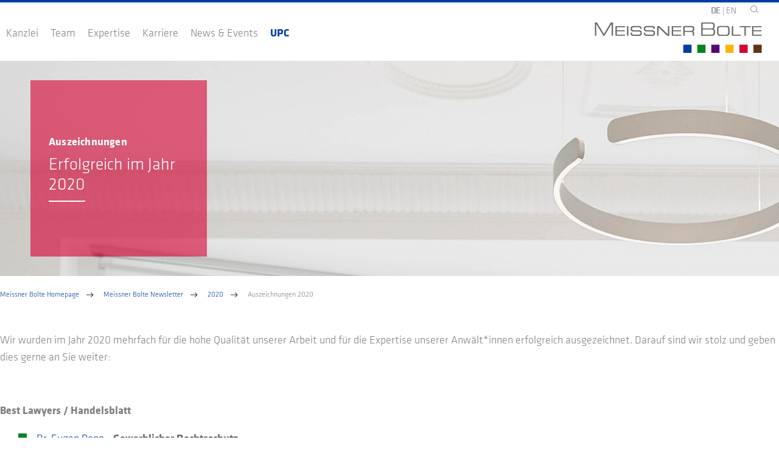

--- FILE ---
content_type: text/html; charset=utf-8
request_url: https://www.meissnerbolte.com/de/meissner-bolte-newsletter/2020/auszeichnungen-2020/
body_size: 7051
content:
<!DOCTYPE html>
<html lang="de">
<head>
    <meta charset="utf-8">

<!-- 
	This website is powered by TYPO3 - inspiring people to share!
	TYPO3 is a free open source Content Management Framework initially created by Kasper Skaarhoj and licensed under GNU/GPL.
	TYPO3 is copyright 1998-2026 of Kasper Skaarhoj. Extensions are copyright of their respective owners.
	Information and contribution at https://typo3.org/
-->


<title>Auszeichnungen 2020</title>
<meta name="generator" content="TYPO3 CMS">
<meta name="description" content="Wir wurden im Jahr 2020 mehrfach für die hohe Qualität unserer Arbeit und für die Expertise unserer Anwält*innen erfolgreich ausgezeichnet.">
<meta name="viewport" content="width=device-width, initial-scale=1, minimal-ui">


<link rel="stylesheet" href="/_assets/8cc087d3a065b9f9e6fda515d32cffd8/theme/dist/Resources/Public/Css/main.css?1766010927" media="all">
<link rel="stylesheet" href="/_assets/8cc087d3a065b9f9e6fda515d32cffd8/theme/dist/Resources/Public/Css/additional.css?1751279823" media="all">






<link rel="icon" href="/favicon-mb.png" type="image/x-icon" /><link rel="alternate" type="application/rss+xml" title="Meissner Bolte Podcasts" href="https://www.meissnerbolte.com/de/rss.xml" />            <script type="text/javascript" data-cmp-ab="1" src=https://cdn.consentmanager.net/delivery/autoblocking/fd19ece012085.js data-cmp-host="a.delivery.consentmanager.net" data-cmp-cdn="cdn.consentmanager.net" data-cmp-codesrc="0"></script>
            <!-- Google tag (gtag.js) -->
            <script async src="https://www.googletagmanager.com/gtag/js?id=G-MBB09BMEM5"></script>
            <script>
            	window.dataLayer = window.dataLayer || [];
            	function gtag(){dataLayer.push(arguments);}
            	gtag('js', new Date());

            	gtag('config', 'G-MBB09BMEM5');
            </script>
<link rel="canonical" href="https://www.meissnerbolte.com/de/meissner-bolte-newsletter/2020/auszeichnungen-2020/">

<link rel="alternate" hreflang="de-DE" href="https://www.meissnerbolte.com/de/meissner-bolte-newsletter/2020/auszeichnungen-2020/">
<link rel="alternate" hreflang="en-US" href="https://www.meissnerbolte.com/en/meissner-bolte-newsletter/2020/awards-2020/">
<link rel="alternate" hreflang="x-default" href="https://www.meissnerbolte.com/de/meissner-bolte-newsletter/2020/auszeichnungen-2020/">
<!-- This site is optimized with the Yoast SEO for TYPO3 plugin - https://yoast.com/typo3-extensions-seo/ -->
<script type="application/ld+json">[{"@context":"https:\/\/www.schema.org","@type":"BreadcrumbList","itemListElement":[{"@type":"ListItem","position":1,"item":{"@id":"https:\/\/www.meissnerbolte.com\/de\/","name":"Meissner Bolte Homepage"}},{"@type":"ListItem","position":2,"item":{"@id":"https:\/\/www.meissnerbolte.com\/de\/pages-subnavigation\/","name":"Hilfsnavigation"}},{"@type":"ListItem","position":3,"item":{"@id":"https:\/\/www.meissnerbolte.com\/de\/meissner-bolte-newsletter\/","name":"Meissner Bolte Newsletter"}},{"@type":"ListItem","position":4,"item":{"@id":"https:\/\/www.meissnerbolte.com\/de\/meissner-bolte-newsletter\/2020\/","name":"2020"}},{"@type":"ListItem","position":5,"item":{"@id":"https:\/\/www.meissnerbolte.com\/de\/meissner-bolte-newsletter\/2020\/auszeichnungen-2020\/","name":"Auszeichnungen 2020"}}]}]</script>
</head>
<body class="page416 parent314 lang-0" data-lang="de">


    <header class="page-header border-top-blue">

        <div class="header-container">

            

    <input type="checkbox" id="mob-menu-trigger" class="mob-menu-trigger" />
    <label for="mob-menu-trigger" class="mob-menu-trigger-label"> <span></span> <span></span> <span></span> </label>

    <div class="header-container-m">
        <nav class="mobile-header-nav">
            <ul class="mobile-header-nav-list-level-0">

                

                    <li class="mobile-header-nav-item-level-0 item-has-sub ">

                        
                            
                                    <input type="checkbox" name="mobile-menu" >
                                
                            <i class="submenu-switch"></i>
                        

                        <a class="mobile-header-nav-link-level-0" href="/de/kanzlei/">
                            <div class="mobile-header-nav-label mobile-header-nav-label-level0 ">
                                <label>Kanzlei</label>
                            </div>
                        </a>


                        
                            <ul class="mobile-header-nav-list-level-1">

                                
                                    <li class="mobile-header-nav-item-level-0 ">
                                        <a class="mobile-header-nav-link-level-0 " href="/de/standorte/">
                                            <label>Standorte</label>
                                        </a>
                                    </li>
                                
                                    <li class="mobile-header-nav-item-level-0 ">
                                        <a class="mobile-header-nav-link-level-0 " href="/de/kanzlei/unsere-geschichte/">
                                            <label>Unsere Geschichte</label>
                                        </a>
                                    </li>
                                
                                    <li class="mobile-header-nav-item-level-0 ">
                                        <a class="mobile-header-nav-link-level-0 " href="/de/kanzlei/unsere-werte/">
                                            <label>Unsere Werte</label>
                                        </a>
                                    </li>
                                
                                    <li class="mobile-header-nav-item-level-0 ">
                                        <a class="mobile-header-nav-link-level-0 " href="/de/kanzlei/mitgliedschaften/">
                                            <label>Mitgliedschaften</label>
                                        </a>
                                    </li>
                                
                                    <li class="mobile-header-nav-item-level-0 ">
                                        <a class="mobile-header-nav-link-level-0 " href="/de/kanzlei/meissner-bolte-uk/">
                                            <label>Meissner Bolte UK</label>
                                        </a>
                                    </li>
                                
                                    <li class="mobile-header-nav-item-level-0 ">
                                        <a class="mobile-header-nav-link-level-0 " href="/de/news/auszeichnungen/">
                                            <label>Auszeichnungen</label>
                                        </a>
                                    </li>
                                
                                    <li class="mobile-header-nav-item-level-0 ">
                                        <a class="mobile-header-nav-link-level-0 " href="/de/kanzlei/it-sicherheit/">
                                            <label>IT-Sicherheit</label>
                                        </a>
                                    </li>
                                

                            </ul>
                        

                    </li>

                

                    <li class="mobile-header-nav-item-level-0  ">

                        

                        <a class="mobile-header-nav-link-level-0" href="/de/team/">
                            <div class="mobile-header-nav-label mobile-header-nav-label-level0 ">
                                <label>Team</label>
                            </div>
                        </a>


                        

                    </li>

                

                    <li class="mobile-header-nav-item-level-0 item-has-sub ">

                        
                            
                                    <input type="checkbox" name="mobile-menu" >
                                
                            <i class="submenu-switch"></i>
                        

                        <a class="mobile-header-nav-link-level-0" href="/de/expertise/">
                            <div class="mobile-header-nav-label mobile-header-nav-label-level0 ">
                                <label>Expertise</label>
                            </div>
                        </a>


                        
                            <ul class="mobile-header-nav-list-level-1">

                                
                                    <li class="mobile-header-nav-item-level-0 ">
                                        <a class="mobile-header-nav-link-level-0 " href="/de/expertise/gewerblicher-rechtsschutz/">
                                            <label>Gewerblicher Rechtsschutz</label>
                                        </a>
                                    </li>
                                
                                    <li class="mobile-header-nav-item-level-0 ">
                                        <a class="mobile-header-nav-link-level-0 " href="/de/expertise/mbservices/">
                                            <label>IP Services</label>
                                        </a>
                                    </li>
                                
                                    <li class="mobile-header-nav-item-level-0 ">
                                        <a class="mobile-header-nav-link-level-0 " href="/de/expertise/internationale-erfahrung/">
                                            <label>Internationale Erfahrung</label>
                                        </a>
                                    </li>
                                
                                    <li class="mobile-header-nav-item-level-0 ">
                                        <a class="mobile-header-nav-link-level-0 " href="/de/expertise/seminare/">
                                            <label>Seminare</label>
                                        </a>
                                    </li>
                                

                            </ul>
                        

                    </li>

                

                    <li class="mobile-header-nav-item-level-0 item-has-sub ">

                        
                            
                                    <input type="checkbox" name="mobile-menu" >
                                
                            <i class="submenu-switch"></i>
                        

                        <a class="mobile-header-nav-link-level-0" href="/de/karriere/">
                            <div class="mobile-header-nav-label mobile-header-nav-label-level0 ">
                                <label>Karriere</label>
                            </div>
                        </a>


                        
                            <ul class="mobile-header-nav-list-level-1">

                                
                                    <li class="mobile-header-nav-item-level-0 ">
                                        <a class="mobile-header-nav-link-level-0 " href="/de/karriere/ausbildung/">
                                            <label>Ausbildung</label>
                                        </a>
                                    </li>
                                
                                    <li class="mobile-header-nav-item-level-0 ">
                                        <a class="mobile-header-nav-link-level-0 " href="/de/karriere/eplc-zertifikat/">
                                            <label>EPLC Zertifikat</label>
                                        </a>
                                    </li>
                                
                                    <li class="mobile-header-nav-item-level-0 ">
                                        <a class="mobile-header-nav-link-level-0 " href="/de/karriere/stellenanzeige-detail/">
                                            <label>Stellenanzeigen</label>
                                        </a>
                                    </li>
                                

                            </ul>
                        

                    </li>

                

                    <li class="mobile-header-nav-item-level-0 item-has-sub ">

                        
                            
                                    <input type="checkbox" name="mobile-menu" >
                                
                            <i class="submenu-switch"></i>
                        

                        <a class="mobile-header-nav-link-level-0" href="https://www.meissnerbolte.com/de/news/#%7B%22newsCategories%22:17%7D">
                            <div class="mobile-header-nav-label mobile-header-nav-label-level0 ">
                                <label>News & Events</label>
                            </div>
                        </a>


                        
                            <ul class="mobile-header-nav-list-level-1">

                                
                                    <li class="mobile-header-nav-item-level-0 ">
                                        <a class="mobile-header-nav-link-level-0 " href="https://www.meissnerbolte.com/de/news/#%7B%22newsCategories%22:17%7D">
                                            <label>MB News</label>
                                        </a>
                                    </li>
                                
                                    <li class="mobile-header-nav-item-level-0 ">
                                        <a class="mobile-header-nav-link-level-0 " href="https://www.meissnerbolte.com/de/news/#%7B%22newsCategories%22:1%7D">
                                            <label>IP News</label>
                                        </a>
                                    </li>
                                
                                    <li class="mobile-header-nav-item-level-0 ">
                                        <a class="mobile-header-nav-link-level-0 " href="/de/news/#%7B&quot;newsCategories&quot;:21%7D">
                                            <label>MB UK</label>
                                        </a>
                                    </li>
                                
                                    <li class="mobile-header-nav-item-level-0 ">
                                        <a class="mobile-header-nav-link-level-0 " href="https://www.meissnerbolte.com/de/news/#%7B%22newsCategories%22:2%7D">
                                            <label>Events</label>
                                        </a>
                                    </li>
                                
                                    <li class="mobile-header-nav-item-level-0 ">
                                        <a class="mobile-header-nav-link-level-0 " href="https://www.meissnerbolte.com/de/news/#%7B%22newsCategories%22:15%7D">
                                            <label>Broschüren</label>
                                        </a>
                                    </li>
                                
                                    <li class="mobile-header-nav-item-level-0 ">
                                        <a class="mobile-header-nav-link-level-0 " href="https://www.meissnerbolte.com/de/news/#%7B%22newsCategories%22:4%7D">
                                            <label>Publikationen</label>
                                        </a>
                                    </li>
                                

                            </ul>
                        

                    </li>

                

                    <li class="mobile-header-nav-item-level-0 item-has-sub ">

                        
                            
                                    <input type="checkbox" name="mobile-menu" >
                                
                            <i class="submenu-switch"></i>
                        

                        <a class="mobile-header-nav-link-level-0" href="/de/upc/">
                            <div class="mobile-header-nav-label mobile-header-nav-label-level0 ">
                                <label><b style="color:#003DA5;">UPC</b></label>
                            </div>
                        </a>


                        
                            <ul class="mobile-header-nav-list-level-1">

                                
                                    <li class="mobile-header-nav-item-level-0 ">
                                        <a class="mobile-header-nav-link-level-0 " href="/de/upc/upc-taskforce/">
                                            <label>UPC Taskforce</label>
                                        </a>
                                    </li>
                                
                                    <li class="mobile-header-nav-item-level-0 ">
                                        <a class="mobile-header-nav-link-level-0 " href="/de/upc/unser-internationales-netzwerk-epln/">
                                            <label>EPLN Netzwerk</label>
                                        </a>
                                    </li>
                                
                                    <li class="mobile-header-nav-item-level-0 ">
                                        <a class="mobile-header-nav-link-level-0 " href="/de/upc/fragen-antworten-faq/">
                                            <label>UPC FAQ</label>
                                        </a>
                                    </li>
                                
                                    <li class="mobile-header-nav-item-level-0 ">
                                        <a class="mobile-header-nav-link-level-0 " href="/de/upc/upc-aktuell/">
                                            <label>UPC Aktuell</label>
                                        </a>
                                    </li>
                                

                            </ul>
                        

                    </li>

                

            </ul>
        </nav>
    </div>

    



            

            

    <nav class="header-nav">
        <ul class="header-nav-list-level-0">

            

                <li class="header-nav-item-level-0 item-has-sub  ">

                    <a class="header-nav-link-level-0" href="/de/kanzlei/">
                        <span>Kanzlei</span>
                    </a>

                    
                        <div class="header-nav-item-level-0-holder-1">
                            <div class="header-nav-item-subholder">
                                <ul class="header-nav-list-level-1">
                                    
                                        <li class="header-nav-item-level-1 item-has-sub  ">
                                            
                                                    <a href="/de/standorte/" class="header-nav-link-level-1">
                                                        <span>Standorte</span>
                                                    </a>
                                                
                                        </li>
                                    
                                        <li class="header-nav-item-level-1 item-has-sub  ">
                                            
                                                    <a href="/de/kanzlei/unsere-geschichte/" class="header-nav-link-level-1">
                                                        <span>Unsere Geschichte</span>
                                                    </a>
                                                
                                        </li>
                                    
                                        <li class="header-nav-item-level-1 item-has-sub  ">
                                            
                                                    <a href="/de/kanzlei/unsere-werte/" class="header-nav-link-level-1">
                                                        <span>Unsere Werte</span>
                                                    </a>
                                                
                                        </li>
                                    
                                        <li class="header-nav-item-level-1 item-has-sub  ">
                                            
                                                    <a href="/de/kanzlei/mitgliedschaften/" class="header-nav-link-level-1">
                                                        <span>Mitgliedschaften</span>
                                                    </a>
                                                
                                        </li>
                                    
                                        <li class="header-nav-item-level-1 item-has-sub  ">
                                            
                                                    <a href="/de/kanzlei/meissner-bolte-uk/" class="header-nav-link-level-1">
                                                        <span>Meissner Bolte UK</span>
                                                    </a>
                                                
                                        </li>
                                    
                                        <li class="header-nav-item-level-1 item-has-sub  ">
                                            
                                                    <a href="/de/news/auszeichnungen/" class="header-nav-link-level-1">
                                                        <span>Auszeichnungen</span>
                                                    </a>
                                                
                                        </li>
                                    
                                        <li class="header-nav-item-level-1 item-has-sub  ">
                                            
                                                    <a href="/de/kanzlei/it-sicherheit/" class="header-nav-link-level-1">
                                                        <span>IT-Sicherheit</span>
                                                    </a>
                                                
                                        </li>
                                    
                                </ul>
                            </div>
                        </div>
                    
                </li>

            

                <li class="header-nav-item-level-0   ">

                    <a class="header-nav-link-level-0" href="/de/team/">
                        <span>Team</span>
                    </a>

                    
                </li>

            

                <li class="header-nav-item-level-0 item-has-sub  ">

                    <a class="header-nav-link-level-0" href="/de/expertise/">
                        <span>Expertise</span>
                    </a>

                    
                        <div class="header-nav-item-level-0-holder-1">
                            <div class="header-nav-item-subholder">
                                <ul class="header-nav-list-level-1">
                                    
                                        <li class="header-nav-item-level-1 item-has-sub  ">
                                            
                                                    <a href="/de/expertise/gewerblicher-rechtsschutz/" class="header-nav-link-level-1">
                                                        <span>Gewerblicher Rechtsschutz</span>
                                                    </a>
                                                
                                        </li>
                                    
                                        <li class="header-nav-item-level-1 item-has-sub  ">
                                            
                                                    <a href="/de/expertise/mbservices/" class="header-nav-link-level-1">
                                                        <span>IP Services</span>
                                                    </a>
                                                
                                        </li>
                                    
                                        <li class="header-nav-item-level-1 item-has-sub  ">
                                            
                                                    <a href="/de/expertise/internationale-erfahrung/" class="header-nav-link-level-1">
                                                        <span>Internationale Erfahrung</span>
                                                    </a>
                                                
                                        </li>
                                    
                                        <li class="header-nav-item-level-1 item-has-sub  ">
                                            
                                                    <a href="/de/expertise/seminare/" class="header-nav-link-level-1">
                                                        <span>Seminare</span>
                                                    </a>
                                                
                                        </li>
                                    
                                </ul>
                            </div>
                        </div>
                    
                </li>

            

                <li class="header-nav-item-level-0 item-has-sub  ">

                    <a class="header-nav-link-level-0" href="/de/karriere/">
                        <span>Karriere</span>
                    </a>

                    
                        <div class="header-nav-item-level-0-holder-1">
                            <div class="header-nav-item-subholder">
                                <ul class="header-nav-list-level-1">
                                    
                                        <li class="header-nav-item-level-1 item-has-sub  ">
                                            
                                                    <a href="/de/karriere/ausbildung/" class="header-nav-link-level-1">
                                                        <span>Ausbildung</span>
                                                    </a>
                                                
                                        </li>
                                    
                                        <li class="header-nav-item-level-1 item-has-sub  ">
                                            
                                                    <a href="/de/karriere/eplc-zertifikat/" class="header-nav-link-level-1">
                                                        <span>EPLC Zertifikat</span>
                                                    </a>
                                                
                                        </li>
                                    
                                        <li class="header-nav-item-level-1 item-has-sub  ">
                                            
                                                    <a href="/de/karriere/stellenanzeige-detail/" class="header-nav-link-level-1">
                                                        <span>Stellenanzeigen</span>
                                                    </a>
                                                
                                        </li>
                                    
                                </ul>
                            </div>
                        </div>
                    
                </li>

            

                <li class="header-nav-item-level-0 item-has-sub  ">

                    <a class="header-nav-link-level-0" href="https://www.meissnerbolte.com/de/news/#%7B%22newsCategories%22:17%7D">
                        <span>News & Events</span>
                    </a>

                    
                        <div class="header-nav-item-level-0-holder-1">
                            <div class="header-nav-item-subholder">
                                <ul class="header-nav-list-level-1">
                                    
                                        <li class="header-nav-item-level-1 item-has-sub  ">
                                            
                                                    
                                                            <a href="https://www.meissnerbolte.com/de/news/#%7B%22newsCategories%22:17%7D" class="header-nav-link-level-1"
                                                               onclick="event.preventDefault();window.location.href='https://www.meissnerbolte.com/de/news/#%7B%22newsCategories%22:17%7D';">
                                                                <span>MB News</span>
                                                            </a>
                                                        
                                                
                                        </li>
                                    
                                        <li class="header-nav-item-level-1 item-has-sub  ">
                                            
                                                    
                                                            <a href="https://www.meissnerbolte.com/de/news/#%7B%22newsCategories%22:1%7D" class="header-nav-link-level-1"
                                                               onclick="event.preventDefault();window.location.href='https://www.meissnerbolte.com/de/news/#%7B%22newsCategories%22:1%7D';">
                                                                <span>IP News</span>
                                                            </a>
                                                        
                                                
                                        </li>
                                    
                                        <li class="header-nav-item-level-1 item-has-sub  ">
                                            
                                                    
                                                            <a href="/de/news/#%7B&quot;newsCategories&quot;:21%7D" class="header-nav-link-level-1"
                                                               onclick="event.preventDefault();window.location.href='/de/news/#%7B&quot;newsCategories&quot;:21%7D';">
                                                                <span>MB UK</span>
                                                            </a>
                                                        
                                                
                                        </li>
                                    
                                        <li class="header-nav-item-level-1 item-has-sub  ">
                                            
                                                    
                                                            <a href="https://www.meissnerbolte.com/de/news/#%7B%22newsCategories%22:2%7D" class="header-nav-link-level-1"
                                                               onclick="event.preventDefault();window.location.href='https://www.meissnerbolte.com/de/news/#%7B%22newsCategories%22:2%7D';">
                                                                <span>Events</span>
                                                            </a>
                                                        
                                                
                                        </li>
                                    
                                        <li class="header-nav-item-level-1 item-has-sub  ">
                                            
                                                    
                                                            <a href="https://www.meissnerbolte.com/de/news/#%7B%22newsCategories%22:15%7D" class="header-nav-link-level-1"
                                                               onclick="event.preventDefault();window.location.href='https://www.meissnerbolte.com/de/news/#%7B%22newsCategories%22:15%7D';">
                                                                <span>Broschüren</span>
                                                            </a>
                                                        
                                                
                                        </li>
                                    
                                        <li class="header-nav-item-level-1 item-has-sub  ">
                                            
                                                    
                                                            <a href="https://www.meissnerbolte.com/de/news/#%7B%22newsCategories%22:4%7D" class="header-nav-link-level-1"
                                                               onclick="event.preventDefault();window.location.href='https://www.meissnerbolte.com/de/news/#%7B%22newsCategories%22:4%7D';">
                                                                <span>Publikationen</span>
                                                            </a>
                                                        
                                                
                                        </li>
                                    
                                </ul>
                            </div>
                        </div>
                    
                </li>

            

                <li class="header-nav-item-level-0 item-has-sub  ">

                    <a class="header-nav-link-level-0" href="/de/upc/">
                        <span><b style="color:#003DA5;">UPC</b></span>
                    </a>

                    
                        <div class="header-nav-item-level-0-holder-1">
                            <div class="header-nav-item-subholder">
                                <ul class="header-nav-list-level-1">
                                    
                                        <li class="header-nav-item-level-1 item-has-sub  ">
                                            
                                                    <a href="/de/upc/upc-taskforce/" class="header-nav-link-level-1">
                                                        <span>UPC Taskforce</span>
                                                    </a>
                                                
                                        </li>
                                    
                                        <li class="header-nav-item-level-1 item-has-sub  ">
                                            
                                                    <a href="/de/upc/unser-internationales-netzwerk-epln/" class="header-nav-link-level-1">
                                                        <span>EPLN Netzwerk</span>
                                                    </a>
                                                
                                        </li>
                                    
                                        <li class="header-nav-item-level-1 item-has-sub  ">
                                            
                                                    <a href="/de/upc/fragen-antworten-faq/" class="header-nav-link-level-1">
                                                        <span>UPC FAQ</span>
                                                    </a>
                                                
                                        </li>
                                    
                                        <li class="header-nav-item-level-1 item-has-sub  ">
                                            
                                                    <a href="/de/upc/upc-aktuell/" class="header-nav-link-level-1">
                                                        <span>UPC Aktuell</span>
                                                    </a>
                                                
                                        </li>
                                    
                                </ul>
                            </div>
                        </div>
                    
                </li>

            

            <li class="header-nav-item-level-0">
                <div class="language-holder">
                    <div style="white-space: nowrap;font-size:14px;margin-left:20px;">
                        
                            <span class="language-selected">
                                <a href="/de/meissner-bolte-newsletter/2020/auszeichnungen-2020/" style="padding: 5px 0;">
                                    DE
                                </a>
                            </span>
                            |
                        
                            <span class="">
                                <a href="/en/meissner-bolte-newsletter/2020/awards-2020/" style="padding: 5px 0;">
                                    EN
                                </a>
                            </span>
                            
                        
                    </div>
                </div>
            </li>

            <li class="header-nav-item-level-0">
                
                <button class="btn-open-search">
                    <svg class="SearchGrey">
                        <use xlink:href="/Resources/Public/Icons/SVG.svg#SearchGrey"></use>
                    </svg>
                </button>
            </li>
        </ul>
    </nav>


    <div class="header-logo">
        <div class="header-logo-img">
            <a href="/de/">
                <img class="MB-LogoBig" src="/themes/meissnerbolte/src/Sprite/SVG/LogoMB.svg" />
                <img class="MB-LogoSmall" src="/themes/meissnerbolte/src/Sprite/SVG/LogoMBsmall.svg" />
            </a>
        </div>
    </div>

    <div class="mob-menu-trigger-language">
        <div class="btn-open-language">
            
                
                    DE
                
            
                
            
        </div>
    </div>

    <div class="mob-menu-trigger-search">
        <button class="btn-open-search">
            <svg class="SearchGrey">
                <use xlink:href="/Resources/Public/Icons/SVG.svg#SearchGrey"></use>
            </svg>
        </button>
    </div>

    <div class="hamburger-container-language">
        <div class="hamburger-container-language-inner">
            <div class="language-holder">
                <div>
                    Sprachauswahl
                    
                            <span class="language-selected">
                                <a href="/de/meissner-bolte-newsletter/2020/auszeichnungen-2020/">
                                    DE
                                </a>
                            </span>
                        |
                    
                            <span class="">
                                <a href="/en/meissner-bolte-newsletter/2020/awards-2020/">
                                    EN
                                </a>
                            </span>
                        
                    
                </div>
            </div>
        </div>
    </div>



        </div>


            <div class="hamburger-container">
                <div class="hamburger-container-inner">
                
                    

<div class="header-search">
    <form class="header-search-form"
          method="post"
          id="tx_indexedsearch_header"
          action="/de/suchresultate/?tx_indexedsearch_pi2%5Baction%5D=search&amp;tx_indexedsearch_pi2%5Bcontroller%5D=Search&amp;cHash=c46030eda4ed6243e9fc7acf60dad5bf">
        <div class="field has-addons">
            <div class="control">
                <input id="tx-indexedsearch-searchbox-sword-header"
                       class="input header-search-form-input"
                       type="text"
                       name="tx_indexedsearch_pi2[search][sword]"
                       placeholder="Suche"
                       value=""
                       required="required"/>
                <button class="btn-search" type="submit">
                    <svg class="SearchGrey">
                        <use xlink:href="/Resources/Public/Icons/SVG.svg#SearchGrey"></use>
                    </svg>
                </button>
            </div>
        </div>
    </form>
</div>



                </div>
            </div>



    </header>

    <!--TYPO3SEARCH_begin-->
    

    
    
    

    

    
        
    

    

    <div class="header-inner" id="c1010" data-anchor>

        <div class="header-inner-wrapper">
            
                    <img class="header-inner-image header-inner-image-desktop" src="/fileadmin/_processed_/c/2/csm_header_empfang_a40407d417.jpg" width="1200" height="332" alt="" />

                    <img class="header-inner-image header-inner-image-desktop-2" src="/fileadmin/_processed_/c/2/csm_header_empfang_11ec1ab606.jpg" width="1200" height="400" alt="" />
                
            
                    
                            <img class="header-inner-image header-inner-image-mobile" src="/fileadmin/_processed_/c/2/csm_header_empfang_db4c8e3339.jpg" width="375" height="500" alt="" />
                        
                
            <div class="header-inner-box-wrapper">
                <div class="header-inner-box box-red  small-box-yellow ">
                    <div class="header-inner-box-content">
                        <h2 class="header-inner-box-title">
                            Auszeichnungen 
                        </h2>
                        <h1 class="header-inner-box-text">Erfolgreich im Jahr 2020</h1>
                        <div class="header-inner-box-line"></div>
                    </div>
                </div>
            </div>
        </div>

        <div class="breadcrumb-holder">
            
                    
                        <ul class="breadcrumb"><li><a href="/de/" target="_self">Meissner Bolte Homepage</a></li><li><a href="/de/meissner-bolte-newsletter/" target="_self">Meissner Bolte Newsletter</a></li><li><a href="/de/meissner-bolte-newsletter/2020/" target="_self">2020</a></li><li class="active">Auszeichnungen 2020</li></ul>
                    
                
        </div>

    </div>





    <!-- Template BEGIN: Content/TextOneColumn.html -->

    <div class="text-one-col" id="c1008" data-anchor>
        <div class="text-one-col-wrapper outer-margin ">
            <div class="text-one-col-inner">
                <p>Wir wurden im Jahr 2020 mehrfach&nbsp;für die hohe Qualität unserer Arbeit und für die Expertise unserer Anwält*innen&nbsp;erfolgreich ausgezeichnet. Darauf sind&nbsp;wir stolz und geben dies gerne an Sie weiter:</p>
            </div>
        </div>
    </div>

    <!-- Template END: Content/TextOneColumn.html -->



    <!-- Template BEGIN: Content/TextOneColumn.html -->

    <div class="text-one-col" id="c1036" data-anchor>
        <div class="text-one-col-wrapper outer-margin ">
            <div class="text-one-col-inner">
                <p><strong>Best Lawyers / Handelsblatt</strong></p><ul> 	<li><a href="https://www.meissnerbolte.de/de/team/team-detail/dr-popp-eugen-patentanwalt-dipl-ing-dipl-wirtsch-ing-llm/" target="_blank" rel="noreferrer">Dr. Eugen Popp</a>&nbsp;- <strong>Gewerblicher Rechtsschutz</strong></li> 	<li><a href="https://www.meissnerbolte.de/de/team/team-detail/rupprecht-kay-patentanwalt-dipl-ing-elektrotechnik-master-of-laws-llm/" target="_blank" rel="noreferrer">Kay Rupprecht</a>&nbsp;-&nbsp;<strong>Gewerblicher Rechtsschutz</strong></li> 	<li><a href="https://www.meissnerbolte.de/de/team/team-detail/schroeer-gernot-h-patentanwalt-dipl-physphysik-master-of-laws-llm/" target="_blank" rel="noreferrer">Gernot H. Schröer</a>&nbsp;-&nbsp;<strong>Gewerblicher Rechtsschutz</strong></li> 	<li><a href="https://www.meissnerbolte.de/de/team/team-detail/dr-bolte-henrik-rechtsanwalt/" target="_blank" rel="noreferrer">Dr. Henrik Bolte</a> -&nbsp;<strong>Gewerblicher Rechtsschutz</strong></li> 	<li><a href="https://www.meissnerbolte.de/de/team/team-detail/dr-wuttke-tobias-rechtsanwalt/" target="_blank" rel="noreferrer">Dr. Tobias Wuttke</a> - <strong>Konfliktlösung</strong></li> </ul><p>Das vollständige Ranking finden Sie unter folgendem Link: <a href="https://www.handelsblatt.com/unternehmen/dienstleister/best-lawyers-die-besten-anwaelte-und-kanzleien-deutschlands-2020/25608956.html" target="_blank" rel="noreferrer">Handelsblatt.com</a><br> &nbsp;</p>
            </div>
        </div>
    </div>

    <!-- Template END: Content/TextOneColumn.html -->



    <!-- Template BEGIN: Content/TextOneColumn.html -->

    <div class="text-one-col" id="c1012" data-anchor>
        <div class="text-one-col-wrapper outer-margin ">
            <div class="text-one-col-inner">
                <p><strong>Juve.de</strong></p><ul> 	<li><a href="https://www.meissnerbolte.de/de/team/team-detail/dr-wuttke-tobias-rechtsanwalt/" target="_blank" rel="noreferrer">Dr. Tobias Wuttke</a> - <strong>Führender Berater (bis 50 Jahre)</strong></li> 	<li><a href="https://www.meissnerbolte.de/de/team/team-detail/dr-wuttke-tobias-rechtsanwalt/" target="_blank" rel="noreferrer">Dr. Tobias Wuttke</a> - <strong>Oft empfohlen</strong></li> 	<li><a href="https://www.meissnerbolte.de/de/team/team-detail/dr-henke-florian-patentanwalt-dr-ing-dipl-ing/" target="_blank" rel="noreferrer">Dr. Florian Henke</a> - <strong>Oft empfohlen</strong></li> 	<li><a href="https://www.meissnerbolte.de/de/team/team-detail/dr-popp-eugen-patentanwalt-dipl-ing-dipl-wirtsch-ing-llm/" target="_blank" rel="noreferrer">Dr. Eugen Popp</a>&nbsp;- <strong>Oft empfohlen</strong></li> 	<li><a href="https://www.meissnerbolte.de/de/team/team-detail/rupprecht-kay-patentanwalt-dipl-ing-elektrotechnik-master-of-laws-llm/" target="_blank" rel="noreferrer">Kay Rupprecht</a>&nbsp;-&nbsp;<strong>Oft empfohlen</strong></li> </ul><p>Das vollständige Ranking finden Sie unter folgendem Link: <a href="https://www.juve.de/handbuch/de/2021/ranking/24450" target="_blank" rel="noreferrer">Juve.de</a><br> &nbsp;</p>
            </div>
        </div>
    </div>

    <!-- Template END: Content/TextOneColumn.html -->



    <!-- Template BEGIN: Content/TextOneColumn.html -->

    <div class="text-one-col" id="c1014" data-anchor>
        <div class="text-one-col-wrapper outer-margin ">
            <div class="text-one-col-inner">
                <p><strong>IP Stars</strong></p><ul> 	<li><a href="https://www.meissnerbolte.de/de/team/team-detail/kabisch-andreas-rechtsanwalt-llm-eur/" target="_blank" rel="noreferrer">Andreas Kabisch</a> - <strong>IP Stars</strong>&nbsp; - <a href="https://www.ipstars.com/Lawyer/Andreas-Kabisch-Germany/Profile/74082#undefined" target="_blank" rel="noreferrer">ipstars.com</a></li> 	<li><a href="https://www.meissnerbolte.de/de/team/team-detail/rastemborski-philipp-rechtsanwalt-llm/" target="_blank" rel="noreferrer">Philipp Rastemborski</a> - <strong>Rising Stars</strong> <a href="https://www.ipstars.com/Lawyer/Philipp-Rastemborski-Germany/Profile/104602#undefined" target="_blank" rel="noreferrer">- ipstars.com</a></li> 	<li><a href="https://www.meissnerbolte.de/de/team/team-detail/soria-parra-manuel-patentanwalt-master-of-laws-llm-dipl-ing-fh/" target="_blank" rel="noreferrer">Manuel Soria Parra</a> - <strong>Rising Stars</strong> <a href="https://www.ipstars.com/Lawyer/Manuel-Soria-Parra-Germany/Profile/74083#undefined" target="_blank" rel="noreferrer">- ipstars.com</a></li> 	<li><a href="https://www.meissnerbolte.de/de/team/team-detail/dr-werhahn-jasper-patentanwalt-dipl-phys/" target="_blank" rel="noreferrer">Dr. Jasper Werhahn</a> - <strong>Rising Stars </strong><a href="https://www.ipstars.com/Lawyer/Jasper-C-Werhahn-Germany/Profile/104525#undefined" target="_blank" rel="noreferrer">- ipstars.com</a></li> 	<li><a href="https://www.meissnerbolte.de/de/team/team-detail/dr-bohnenberger-johannes-patentanwalt-dipl-ing-elektrotechnik/" target="_blank" rel="noreferrer">Dr. Johannes Bohnenberger</a> - <strong>Patent Star</strong> <a href="https://www.ipstars.com/Lawyer/Johannes-Bohnenberger-Germany/Profile/69798#undefined" target="_blank" rel="noreferrer">- ipstars.com</a></li> 	<li><a href="https://www.meissnerbolte.de/de/team/team-detail/dr-hagemann-heinrich-patentanwalt-dipl-chem/" target="_blank" rel="noreferrer">Dr. Heinrich Hagemann</a> - <strong>Patent Star</strong> <a href="https://www.ipstars.com/Lawyer/Heinrich-Hagemann/Profile/70711#profile" target="_blank" rel="noreferrer">- ipstars.com</a></li> 	<li><a href="https://www.meissnerbolte.de/de/team/team-detail/dr-emmel-thomas-patentanwalt-dipl-biol/" target="_blank" rel="noreferrer">Dr. Thomas Emmel</a> - <strong>Patent Star</strong><a href="https://www.ipstars.com/Lawyer/Thomas-Emmel/Profile/70367#profile" target="_blank" rel="noreferrer"> </a><a href="https://www.ipstars.com/Lawyer/Thomas-Emmel/Profile/70367#profile" target="_blank" rel="noreferrer">- ipstars.com</a></li> 	<li><a href="https://www.meissnerbolte.de/de/team/team-detail/dr-letzelter-felix-patentanwalt-master-of-laws-llm-dipl-chem-chemie/" target="_blank" rel="noreferrer">Dr. Felix Letzelter</a> - <strong>Patent Star</strong> <a href="https://www.ipstars.com/Lawyer/Felix-Letzelter/Profile/91694#profile" target="_blank" rel="noreferrer">- ipstars.com</a></li> 	<li><a href="https://www.meissnerbolte.de/de/team/team-detail/dr-wuttke-tobias-rechtsanwalt/" target="_blank" rel="noreferrer">Dr. Tobias Wuttke</a> - <strong>Patent Star</strong> <a href="https://www.ipstars.com/Lawyer/Tobias-Wuttke/Profile/75699#profile" target="_blank" rel="noreferrer">-ipstars.com</a></li> </ul>
            </div>
        </div>
    </div>

    <!-- Template END: Content/TextOneColumn.html -->



    <!-- Template BEGIN: Content/TextOneColumn.html -->

    <div class="text-one-col" id="c1016" data-anchor>
        <div class="text-one-col-wrapper outer-margin ">
            <div class="text-one-col-inner">
                <p><strong>WTR</strong></p><ul> 	<li><a href="https://www.meissnerbolte.de/de/team/team-detail/dr-wuttke-tobias-rechtsanwalt/" target="_blank" rel="noreferrer">Dr. Tobias Wuttke</a> - <strong>WTR 1000 Individuals Ranking: Bronze</strong> - &nbsp;<a href="https://www.worldtrademarkreview.com/wtr1000/individuals/tobias-wuttke" target="_blank" title="https://www.worldtrademarkreview.com/wtr1000/individuals/tobias-wuttke" rel="noreferrer">worldtrademarkreview.com</a></li> 	<li><a href="https://www.meissnerbolte.de/de/team/team-detail/nilgen-oliver-rechtsanwalt/" target="_blank" rel="noreferrer">Oliver Nilgen</a> - <strong>WTR 1000 Individuals Ranking: Bronze</strong> - &nbsp;<a href="https://www.worldtrademarkreview.com/wtr1000/individuals/oliver-nilgen" target="_blank" title="https://www.worldtrademarkreview.com/wtr1000/individuals/oliver-nilgen" rel="noreferrer">worldtrademarkreview.com</a></li> </ul>
            </div>
        </div>
    </div>

    <!-- Template END: Content/TextOneColumn.html -->



    <!-- Template BEGIN: Content/TextOneColumn.html -->

    <div class="text-one-col" id="c1018" data-anchor>
        <div class="text-one-col-wrapper outer-margin ">
            <div class="text-one-col-inner">
                <p><strong>Chambers</strong></p><ul> 	<li><a href="https://www.meissnerbolte.de/de/team/team-detail/dr-popp-eugen-patentanwalt-dipl-ing-dipl-wirtsch-ing-llm/" target="_blank" rel="noreferrer">Dr. Eugen Popp</a> - <strong>Notable Practitioner</strong> - &nbsp;<a href="https://chambers.com/lawyer/eugen-popp-europe-7:29035" target="_blank" title="https://chambers.com/lawyer/eugen-popp-europe-7:29035" rel="noreferrer">chambers.com</a></li> 	<li><strong>MB - Patent Prosecution in Germany: Band 2 von 4 </strong>- <a href="https://chambers.com/guide/europe?publicationTypeId=7&amp;practiceAreaId=1556&amp;subsectionTypeId=1&amp;locationId=92" target="_blank" title="https://chambers.com/guide/europe?publicationTypeId=7&amp;practiceAreaId=1556&amp;subsectionTypeId=1&amp;locationId=92" rel="noreferrer">chambers.com</a></li> </ul>
            </div>
        </div>
    </div>

    <!-- Template END: Content/TextOneColumn.html -->



    <!-- Template BEGIN: Content/TextOneColumn.html -->

    <div class="text-one-col" id="c1020" data-anchor>
        <div class="text-one-col-wrapper outer-margin ">
            <div class="text-one-col-inner">
                <p><strong>Legal 500</strong></p><ul> 	<li><strong>MB - Patent Litigation: Band 5 von 5 </strong>- &nbsp;<a href="https://www.legal500.com/c/germany/intellectual-property/patent-litigation/" target="_blank" title="https://www.legal500.com/c/germany/intellectual-property/patent-litigation/" rel="noreferrer">legal500.com</a></li> 	<li><strong>MB - Patent Prosecution: Band 2 von 3</strong> - &nbsp;<a href="https://www.legal500.com/c/germany/intellectual-property/patent-prosecution/" target="_blank" title="https://www.legal500.com/c/germany/intellectual-property/patent-prosecution/" rel="noreferrer">legal500.com</a></li> 	<li><strong>MB - Trade Marks: Band 6 von 6 -</strong>&nbsp;&nbsp;<a href="https://www.legal500.com/c/germany/intellectual-property/trade-marks/" target="_blank" title="https://www.legal500.com/c/germany/intellectual-property/trade-marks/" rel="noreferrer">legal500.com</a></li> </ul>
            </div>
        </div>
    </div>

    <!-- Template END: Content/TextOneColumn.html -->



    <!-- Template BEGIN: Content/TextOneColumn.html -->

    <div class="text-one-col" id="c1022" data-anchor>
        <div class="text-one-col-wrapper outer-margin ">
            <div class="text-one-col-inner">
                <p><strong>Who is Who Legal</strong></p><ul> 	<li><a href="https://www.meissnerbolte.de/de/team/team-detail/dr-wuttke-tobias-rechtsanwalt/" target="_blank" rel="noreferrer">Dr. Tobias Wuttke</a> - <strong>National &amp; Global Guide: Recommended</strong> - &nbsp;<a href="https://whoswholegal.com/tobias-wuttke" target="_blank" title="https://whoswholegal.com/tobias-wuttke" rel="noreferrer">whoswholegal.com</a></li> </ul>
            </div>
        </div>
    </div>

    <!-- Template END: Content/TextOneColumn.html -->



    <!-- Template BEGIN: Content/TextOneColumn.html -->

    <div class="text-one-col" id="c1024" data-anchor>
        <div class="text-one-col-wrapper outer-margin ">
            <div class="text-one-col-inner">
                <p><strong>IAM</strong></p><ul> 	<li><a href="https://www.meissnerbolte.de/de/team/team-detail/dr-wuttke-tobias-rechtsanwalt/" target="_blank" rel="noreferrer">Dr. Tobias Wuttke</a> - <strong>Patent 1000 </strong><a href="https://www.iam-media.com/patent1000/individuals/tobias-wuttke" target="_blank" rel="noreferrer">- iam-media.com</a></li> 	<li><a href="https://www.meissnerbolte.de/de/team/team-detail/dr-wuttke-tobias-rechtsanwalt/" target="_blank" rel="noreferrer">Dr. Tobias Wuttke</a> - <strong>Strategy 300 </strong><a href="https://www.iam-media.com/strategy300/individuals/tobias-wuttke" target="_blank" rel="noreferrer">- iam-media.com</a></li> 	<li><a href="https://www.meissnerbolte.de/de/team/team-detail/soria-parra-manuel-patentanwalt-master-of-laws-llm-dipl-ing-fh/" target="_blank" rel="noreferrer">Manuel Soria Parra</a> - <strong>Strategy 300</strong></li> 	<li><a href="https://www.meissnerbolte.de/de/team/team-detail/kabisch-andreas-rechtsanwalt-llm-eur/" target="_blank" rel="noreferrer">Andreas Kabisch</a> - <strong>Strategy 300</strong></li> 	<li><a href="https://www.meissnerbolte.de/de/team/team-detail/rupprecht-kay-patentanwalt-dipl-ing-elektrotechnik-master-of-laws-llm/" target="_blank" rel="noreferrer">Kay Rupprecht</a> - <strong>Patent 1000: Recommended</strong><a href="https://www.iam-media.com/patent1000/individuals/kay-rupprecht" target="_blank" rel="noreferrer"> - iam-media.com</a></li> </ul><p>Das vollständige Ranking finden Sie unter folgendem Link: <a href="https://www.iam-media.com/search?search=meissner%20bolte&amp;sort=2&amp;tagIds=93768&amp;page=1" target="_blank" rel="noreferrer">iam-media.com</a></p>
            </div>
        </div>
    </div>

    <!-- Template END: Content/TextOneColumn.html -->



    <!-- Template BEGIN: Content/TextOneColumn.html -->

    <div class="text-one-col" id="c1026" data-anchor>
        <div class="text-one-col-wrapper outer-margin ">
            <div class="text-one-col-inner">
                <p><strong>WirtschaftsWoche</strong></p><ul> 	<li><a href="https://www.meissnerbolte.de/de/team/team-detail/dr-zech-stefan-m-patentanwalt-dipl-phys-master-of-laws-llm/" target="_blank" rel="noreferrer">Dr. Stefan M. Zech</a> - <strong>"Die renommiertesten Patentanwälte 2020"</strong> - &nbsp;<a href="https://www.wiwo.de/my/finanzen/steuern-recht/wiwo-top-kanzeleien-die-renommiertesten-patentanwaelte/26276070-4.html" target="_blank" title="https://www.wiwo.de/my/finanzen/steuern-recht/wiwo-top-kanzeleien-die-renommiertesten-patentanwaelte/26276070-4.html" rel="noreferrer">wiwo.de</a></li> </ul>
            </div>
        </div>
    </div>

    <!-- Template END: Content/TextOneColumn.html -->


    <!--TYPO3SEARCH_end-->

    <footer class="footer">
        

    
    <div class="footer-wrapper">
        <div class="footer-inner">
            <div class="footer-nav">
                <nav>
                    <ul>
                        <li>©
                            2026
                        </li>
                        
                            <li>
                                <a href="/de/impressum/" target="_self">
                                    Impressum
                                </a>
                            </li>
                        
                            <li>
                                <a href="/de/datenschutzerklaerung/" target="_self">
                                    Datenschutzerklärung
                                </a>
                            </li>
                        
                            <li>
                                <a href="/de/meldestelle/" target="_self">
                                    Meldestelle
                                </a>
                            </li>
                        
                            <li>
                                <a href="/de/newsletter/" target="_self">
                                    Newsletter
                                </a>
                            </li>
                        
                            <li>
                                <a href="/de/links/" target="_self">
                                    Links
                                </a>
                            </li>
                        
                    </ul>
                </nav>
            </div>
            <div class="footer-social">
                
                    <div>
                        <a target="_blank" href="https://www.xing.com/companies/meissnerbolte">
                            <svg class="SocialNetworksXingRegular">
                                <use xlink:href="/Resources/Public/Icons/SVG.svg#SocialNetworksXingRegular"></use>
                            </svg>
                        </a>
                    </div>
                
                
                    <div>
                        <a target="_blank" href="https://www.linkedin.com/company/meissner-bolte/">
                            <svg class="SocialNetworksLinkedinRegular">
                                <use xlink:href="/Resources/Public/Icons/SVG.svg#SocialNetworksLinkedinRegular"></use>
                            </svg>
                        </a>
                    </div>
                
                
                    <div>
                        <a target="_blank" href="https://www.kununu.com/de/meissner-bolte-patentanwaelte-rechtsanwaelte-partnerschaft-mbb">
                            <svg class="SocialNetworksKununuRegular">
                                <use xlink:href="/Resources/Public/Icons/SVG.svg#SocialNetworksKununuRegular"></use>
                            </svg>
                        </a>
                    </div>
                
                
                    <div>
                        <a target="_blank" href="https://www.instagram.com/meissner_bolte/">
                            <svg class="SocialNetworksInstagramRegular">
                                <use xlink:href="/Resources/Public/Icons/SVG.svg#SocialNetworksInstagramRegular"></use>
                            </svg>
                        </a>
                    </div>
                
            </div>
        </div>
    </div>



    </footer>

    

    

    <style>
        @media screen and (max-width: 1024px) {
            iframe[src="https://www.meissnerbolte.de/intro/"] {
                display: none;
            }
        }

        li.mobile-header-nav-item-level-0 input[type=checkbox]:checked~.dropdown {
            transform: rotate(90deg);
        }

        .dropdown {
            position: absolute;
            padding: 20px 0;
            color: white;
            text-align: center;
            right: 0;
            width: 10%;
            font-style: inherit;
            transition: transform 1s ease;
        }
    </style>

<script src="/_assets/8cc087d3a065b9f9e6fda515d32cffd8/theme/dist/Resources/Public/Js/maintop.min.js?1751279823" type="application/x-javascript"></script>
<script src="/_assets/8cc087d3a065b9f9e6fda515d32cffd8/theme/dist/Resources/Public/Js/mainbottom.min.js?1751279823" type="application/x-javascript" async="async"></script>


</body>
</html>

--- FILE ---
content_type: text/css; charset=utf-8
request_url: https://www.meissnerbolte.com/_assets/8cc087d3a065b9f9e6fda515d32cffd8/theme/dist/Resources/Public/Css/main.css?1766010927
body_size: 60346
content:
body{margin:0;padding:0;font-size:18px;line-height:28px;font-family:KlavikaLight;color:#686869;font-weight:300}div{box-sizing:border-box}.h1,h1{color:#fff}.h1,.h2,h1,h2{font-size:28px;font-weight:300;line-height:38px}.h2,h2{letter-spacing:.2px}.h2,.h3,h2,h3{color:#313131}ul{padding:0;list-style:none}img{width:100%;height:auto}a{text-decoration:none;color:#003da5}a:hover{cursor:pointer;text-decoration:underline}input{border:none;border-bottom:1px solid #7c7e7f;border-radius:0;height:30px;background-color:transparent}input,textarea{font-size:14px;color:#7c7e7f;font-family:KlavikaLight}select{visibility:hidden}:focus{outline:0}.box-blue{background-color:rgba(0,61,165,.6)}.color-boxes-boxes .box-blue{background-color:#003da5}.box-green{background-color:rgba(0,133,34,.6)}.color-boxes-boxes .box-green{background-color:#008522}.box-red{background-color:rgba(213,0,50,.6)}.color-boxes-boxes .box-red{background-color:#d50032}.box-purple{background-color:rgba(89,7,118,.6)}.color-boxes-boxes .box-purple{background-color:#590776}.box-yellow{background-color:rgba(255,181,0,.8)}.color-boxes-boxes .box-yellow{background-color:#ffb500}.box-brown{background-color:rgba(98,52,18,.6)}.color-boxes-boxes .box-brown{background-color:#623412}.box-grey{background-color:rgba(223,227,230,.6)}.color-boxes-boxes .box-grey{background-color:#dfe3e6}.box-blue-gradient{background:linear-gradient(0deg,#003da5 40%,rgba(0,61,165,.8) 100%)}.box-green-gradient{background:linear-gradient(0deg,green 40%,rgba(0,128,0,.8) 100%)}.box-red-gradient{background:linear-gradient(0deg,red 40%,rgba(255,0,0,.8) 100%)}.box-purple-gradient{background:linear-gradient(0deg,#590776 40%,rgba(89,7,118,.8) 100%)}.box-yellow-gradient{background:linear-gradient(0deg,#ffb500 40%,rgba(255,181,0,.8) 100%)}.box-brown-gradient{background:linear-gradient(0deg,#623412 40%,rgba(98,52,18,.8) 100%)}.box-grey-gradient{background:linear-gradient(0deg,#dfe3e6 40%,rgba(223,227,230,.8) 100%)}.ce_video__holder{position:relative;margin:auto;padding-bottom:56.25%;height:0}.ce_video__player{position:absolute;top:0;left:0;width:100%;height:100%;-o-object-fit:cover;object-fit:cover;cursor:pointer}.cta-link{color:#313131;text-transform:uppercase}.cta,.cta-link{font:18px KlavikaBold}.cta{color:#fff;background-color:#003da5;display:inline-block;padding:10px 25px;margin-bottom:8px;margin-right:8px}.cta-block{display:block;text-align:center;font:18px KlavikaBold}.select2.select2-container{min-width:150px;max-width:150px}.select2 .select2-results__option{font:14px KlavikaLight;line-height:1pc}.select2 .select2-selection.select2-selection--single{outline:0}.select2.select2-container--default .select2-selection--single{border:none;height:30px;font:14px KlavikaLight;color:#7c7e7f;background-color:transparent;padding-right:20px;-webkit-appearance:none;border-radius:0;border-bottom:1px solid #7c7e7f}.select2 .select2-selection__arrow{transition:transform .2s;transition:transform .2s,-webkit-transform .2s;background:url(data:image/svg+xml;charset=US-ASCII,%3Csvg%20width%3D%2217px%22%20height%3D%229px%22%20viewBox%3D%220%200%2017%209%22%20version%3D%221.1%22%20xmlns%3D%22http%3A%2F%2Fwww.w3.org%2F2000%2Fsvg%22%20xmlns%3Axlink%3D%22http%3A%2F%2Fwww.w3.org%2F1999%2Fxlink%22%20fill%3D%22rgb%28124%2C126%2C127%29%22%20style%3D%22%22%3E%20%3C!--%20Generator%3A%20Sketch%2055.2%20%2878181%29%20-%20https%3A%2F%2Fsketchapp.com%20--%3E%20%3Ctitle%3EICONS%2FDropdownArrow%2FGrey%3C%2Ftitle%3E%20%3Cdesc%3ECreated%20with%20Sketch.%3C%2Fdesc%3E%20%3Cg%20stroke%3D%22none%22%20stroke-width%3D%221%22%20fill%3D%22none%22%20fill-rule%3D%22evenodd%22%3E%20%3Cg%20transform%3D%22translate%28-676.000000%2C%20-400.000000%29%22%20stroke%3D%22rgb%28124%2C126%2C127%29%22%20stroke-width%3D%222%22%3E%20%3Cg%20transform%3D%22translate%28130.000000%2C%20392.000000%29%22%3E%20%3Cg%20transform%3D%22translate%28415.000000%2C%200.000000%29%22%3E%20%3Cg%20transform%3D%22translate%28131.000000%2C%200.000000%29%22%3E%20%3Cpolyline%20transform%3D%22translate%288.500000%2C%209.000000%29%20scale%28-1%2C%201%29%20rotate%28135.000000%29%20translate%28-8.500000%2C%20-9.000000%29%20%22%20points%3D%223%203.5%2012.8180525%204.68194746%2014%2014.5%22%2F%3E%20%3C%2Fg%3E%20%3C%2Fg%3E%20%3C%2Fg%3E%20%3C%2Fg%3E%20%3C%2Fg%3E%20%3C%2Fsvg%3E) no-repeat center right}.select2 .select2-selection__arrow b{display:none}.select2.select2-container--default.select2-container--open .select2-selection__arrow{transition:transform .2s;transition:transform .2s,-webkit-transform .2s;transform:rotateX(180deg)}.select2-search__field{display:none}.select2 .select2-selection__rendered{padding-right:8px!important;padding-left:0!important}.select2-container .select2-results__option{font:14px KlavikaLight;line-height:1pc;color:#313131}.select2-container .select2-dropdown{border:none;max-width:300px;margin-left:-20px}.select2-container .select2-search--dropdown{padding:0}.select2-results__options{background-color:#f7f7f7}.select2-container--default .select2-results__option[aria-selected=true]{position:relative;font-family:KlavikaBold;background-color:unset!important;color:#313131!important}.select2-container--default .select2-results__option--highlighted[aria-selected=false]{background-color:unset!important;color:#313131!important;text-shadow:0 0 1px #313131}.select2-container--default .select2-results>.select2-results__options{max-height:310px!important;padding:20px}.select2-selection__rendered{color:#7c7e7f!important}.outer-margin{padding:30px 0}.border-top-blue{border-top:4px solid #003da5}.border-top-purle{border-top:4px solid #590776}.back-link{max-width:80pc;margin:10px auto 20px}.back-link-link{background:url(data:image/svg+xml;charset=US-ASCII,%3Csvg%20width%3D%2220px%22%20height%3D%2216px%22%20viewBox%3D%220%200%2020%2016%22%20version%3D%221.1%22%20xmlns%3D%22http%3A%2F%2Fwww.w3.org%2F2000%2Fsvg%22%20xmlns%3Axlink%3D%22http%3A%2F%2Fwww.w3.org%2F1999%2Fxlink%22%20fill%3D%22rgb%28124%2C126%2C127%29%22%20style%3D%22%22%3E%20%3C!--%20Generator%3A%20Sketch%2055.2%20%2878181%29%20-%20https%3A%2F%2Fsketchapp.com%20--%3E%20%3Ctitle%3EICONS%2FBackarrow%2FGrey%3C%2Ftitle%3E%20%3Cdesc%3ECreated%20with%20Sketch.%3C%2Fdesc%3E%20%3Cg%20stroke%3D%22none%22%20stroke-width%3D%221%22%20fill%3D%22none%22%20fill-rule%3D%22evenodd%22%3E%20%3Cg%20transform%3D%22translate%28-1.000000%2C%20-11.000000%29%22%20stroke%3D%22rgb%28124%2C126%2C127%29%22%3E%20%3Cg%20transform%3D%22translate%280.000000%2C%2010.000000%29%22%3E%20%3Cg%20transform%3D%22translate%2811.500000%2C%209.000000%29%20rotate%2890.000000%29%20translate%28-11.500000%2C%20-9.000000%29%20translate%283.000000%2C%20-2.000000%29%22%3E%20%3Cg%20transform%3D%22translate%288.500000%2C%2011.000000%29%20rotate%2890.000000%29%20translate%28-8.500000%2C%20-11.000000%29%20translate%280.000000%2C%203.000000%29%22%3E%20%3Cpath%20d%3D%22M0.717387142%2C8.001781%20L14.7173871%2C8.001781%22%20stroke-width%3D%222%22%20stroke-linecap%3D%22square%22%2F%3E%20%3Cpolyline%20stroke-width%3D%222%22%20transform%3D%22translate%289.678008%2C%208.001781%29%20rotate%2845.000000%29%20translate%28-9.678008%2C%20-8.001781%29%20%22%20points%3D%224.67622666%203%2014.6797887%203%2014.6797887%2013.003562%22%2F%3E%20%3C%2Fg%3E%20%3C%2Fg%3E%20%3C%2Fg%3E%20%3C%2Fg%3E%20%3C%2Fg%3E%20%3C%2Fsvg%3E) left center no-repeat;padding-left:35px;font:9pt KlavikaBold;color:#7c7e7f;text-transform:uppercase}.team-grid-sword-wrapper{display:inline-block;position:relative}.display-grid{display:grid;display:-ms-grid}.clearfix{clear:both}.search-not-found{display:none;margin-top:40px;color:#d50032}.grey-background{background-color:#f7f7f7!important}.accordion-container{max-width:80pc;display:block;margin:0 auto}.accordion-toggle-list{background:#fff;border-radius:4px}.accordion .faq-toggle-list-item{padding-right:70px;border-top:2px solid #7c7e7f}.accordion .faq-toggle-list-item:last-child{border-bottom:2px solid #7c7e7f}.accordion .faq-toggle-trigger{margin:0;padding:20px 0;color:#7c7e7f;font:18px KlavikaLight;position:relative;cursor:pointer;-webkit-tap-highlight-color:transparent}.accordion .faq-toggle-trigger:after{content:"";display:block;position:absolute;right:-60px;top:24px;background:url(data:image/svg+xml;charset=US-ASCII,%3Csvg%20width%3D%2217px%22%20height%3D%2217px%22%20viewBox%3D%220%200%2017%2017%22%20version%3D%221.1%22%20xmlns%3D%22http%3A%2F%2Fwww.w3.org%2F2000%2Fsvg%22%20xmlns%3Axlink%3D%22http%3A%2F%2Fwww.w3.org%2F1999%2Fxlink%22%20fill%3D%22rgb%28124%2C126%2C127%29%22%20style%3D%22%22%3E%20%3C!--%20Generator%3A%20Sketch%2055.2%20%2878181%29%20-%20https%3A%2F%2Fsketchapp.com%20--%3E%20%3Ctitle%3EICONS%2FTab%2FOpen%2FGrey%3C%2Ftitle%3E%20%3Cdesc%3ECreated%20with%20Sketch.%3C%2Fdesc%3E%20%3Cg%20stroke%3D%22none%22%20stroke-width%3D%221%22%20fill%3D%22none%22%20fill-rule%3D%22evenodd%22%20stroke-linecap%3D%22square%22%3E%20%3Cg%20transform%3D%22translate%28-280.000000%2C%20-30.000000%29%22%20stroke%3D%22rgb%28124%2C126%2C127%29%22%3E%20%3Cg%3E%20%3Cg%20transform%3D%22translate%28289.000000%2C%2038.500000%29%20rotate%28-90.000000%29%20translate%28-289.000000%2C%20-38.500000%29%20translate%28280.500000%2C%2027.500000%29%22%3E%20%3Cg%20transform%3D%22translate%288.000000%2C%2010.000000%29%20rotate%2890.000000%29%20translate%28-8.000000%2C%20-10.000000%29%20translate%280.500000%2C%202.500000%29%22%3E%20%3Cpath%20d%3D%22M0.717387142%2C7.001781%20L14.7173871%2C7.001781%22%20stroke-width%3D%222%22%2F%3E%20%3Cpath%20d%3D%22M0.717387142%2C7.001781%20L14.7173871%2C7.001781%22%20stroke-width%3D%222%22%20transform%3D%22translate%287.717387%2C%207.001781%29%20rotate%2890.000000%29%20translate%28-7.717387%2C%20-7.001781%29%20%22%2F%3E%20%3C%2Fg%3E%20%3C%2Fg%3E%20%3C%2Fg%3E%20%3C%2Fg%3E%20%3C%2Fg%3E%20%3C%2Fsvg%3E) center center no-repeat;width:17px;height:17px}.accordion .faq-toggle-trigger.active{font-weight:700}.accordion .faq-toggle-trigger.active:after{background:url(data:image/svg+xml;charset=US-ASCII,%3Csvg%20width%3D%2214px%22%20height%3D%2213px%22%20viewBox%3D%220%200%2014%2013%22%20version%3D%221.1%22%20xmlns%3D%22http%3A%2F%2Fwww.w3.org%2F2000%2Fsvg%22%20xmlns%3Axlink%3D%22http%3A%2F%2Fwww.w3.org%2F1999%2Fxlink%22%20fill%3D%22rgb%28124%2C126%2C127%29%22%20style%3D%22%22%3E%20%3C!--%20Generator%3A%20Sketch%2055.2%20%2878181%29%20-%20https%3A%2F%2Fsketchapp.com%20--%3E%20%3Ctitle%3EICONS%2FTab%2FClose%2FGrey%3C%2Ftitle%3E%20%3Cdesc%3ECreated%20with%20Sketch.%3C%2Fdesc%3E%20%3Cg%20stroke%3D%22none%22%20stroke-width%3D%221%22%20fill%3D%22none%22%20fill-rule%3D%22evenodd%22%20stroke-linecap%3D%22square%22%3E%20%3Cg%20transform%3D%22translate%28-281.000000%2C%20-32.000000%29%22%20stroke%3D%22rgb%28124%2C126%2C127%29%22%3E%20%3Cg%3E%20%3Cg%20transform%3D%22translate%28289.000000%2C%2038.500000%29%20rotate%28-90.000000%29%20translate%28-289.000000%2C%20-38.500000%29%20translate%28280.500000%2C%2027.500000%29%22%3E%20%3Cg%20transform%3D%22translate%288.000000%2C%2010.000000%29%20rotate%2845.000000%29%20translate%28-8.000000%2C%20-10.000000%29%20translate%280.500000%2C%202.500000%29%22%3E%20%3Cpath%20d%3D%22M0.717387142%2C7.001781%20L14.7173871%2C7.001781%22%20stroke-width%3D%222%22%2F%3E%20%3Cpath%20d%3D%22M0.717387142%2C7.001781%20L14.7173871%2C7.001781%22%20stroke-width%3D%222%22%20transform%3D%22translate%287.717387%2C%207.001781%29%20rotate%2890.000000%29%20translate%28-7.717387%2C%20-7.001781%29%20%22%2F%3E%20%3C%2Fg%3E%20%3C%2Fg%3E%20%3C%2Fg%3E%20%3C%2Fg%3E%20%3C%2Fg%3E%20%3C%2Fsvg%3E) center center no-repeat}.accordion .faq-toggle-description p{color:#7c7e7f;margin-bottom:0}.accordion .faq-toggle-description-box{border-bottom:1px dotted #7c7e7f;padding:25px 0}.accordion .faq-toggle-description-box:last-child{border-bottom:none}.accordion .faq-toggle-description-box>p:first-child{margin-top:0}.accordion .faq-toggle-date{color:#686869;font:14px KlavikaBold}.accordion .faq-toggle-link{margin:10px 0;width:auto;display:inline-block;text-transform:uppercase;color:#686869;font:9pt KlavikaBold}.accordion .faq-toggle-link:hover{text-decoration:underline}.accordion .faq-toggle--publication-description,.accordion .faq-toggle--publication-name,.accordion .faq-toggle-link.faq-toggle--publication-link{margin:10px 0}.accordion .faq-toggle--publication-description p{margin-top:19px}.slick-arrow{position:absolute;top:50%;transform:translateY(-50%);width:33px;height:66px;z-index:1;cursor:pointer}.slick-arrow.slick-disabled{opacity:.3}.slick-next{background:url(../Icons/ArrowSoloLightgrey.png) no-repeat center;right:0;content:''}.slick-next:hover{background:url(../Icons/ArrowSoloLight-black.png) no-repeat center}.slick-prev{background:url(../Icons/Back-ArrowSoloLightgrey.png) no-repeat center;left:0}.slick-prev:hover{background:url(../Icons/Back-ArrowSoloLight-black.png) no-repeat center}.slick-dotted.slick-slider{margin-bottom:30px}.slick-dots{position:absolute;bottom:-25px;display:block;padding:0;margin:0;list-style:none;text-align:center}.slick-dots li{position:relative;display:inline-block;padding:0}.slick-dots li,.slick-dots li button{width:20px;height:20px;cursor:pointer}.slick-dots li button{font-size:0;line-height:0;display:block;padding:5px;color:transparent;border:0;outline:0;background:transparent}.slick-dots li button:focus,.slick-dots li button:hover{outline:0}.slick-dots li button:focus:before,.slick-dots li button:hover:before{opacity:1}.slick-dots li.slick-active button:before{opacity:.75;color:#000}.SearchGrey{width:1pc;height:15px}.MB-LogoBig{display:block;width:275px;height:50px}.MB-LogoSmall{display:none;width:2in;height:35px}.SocialNetworksXingRegular{width:21px;height:22px}.SocialNetworksLinkedinRegular,.SocialNetworksTwitterRegular{width:20px;height:19px}.SocialNetworksKununuRegular{width:63px;height:15px}.SocialNetworksInstagramRegular{width:20px;height:20px}.DropdownArrowGrey{width:17px;height:9px}.FaxDarkgrey{width:15px;height:15px}.FooterBiotech,.FooterChemicals,.FooterContact,.FooterEngineering,.FooterIT,.FooterLocations,.FooterMaterials,.FooterMedicals,.FooterNewsletter,.FooterPhysics{width:65px}.ArrowSoloLightgrey{width:33px;height:666px}.PublicationScrollindicator{width:30px;height:45px}@media only screen and (max-width:1024px){.MB-LogoBig{display:none}.MB-LogoSmall{display:block}.back-link{margin-left:10px}iframe[src="https://www.meissnerbolte.de/intro/"]{display:none}}.frame-type-form_formframework{margin:30px auto;padding:60px 0;background:#f7f7f7}form{max-width:80pc;margin:0 auto}@media only screen and (max-width:1024px){form{padding:0 20px}}form .btn-primary{background-color:transparent;font:1pc KlavikaBold;color:#313131;border:1px solid #313131;padding:9pt 24px;height:unset;text-transform:uppercase;cursor:pointer;transition:all .25s}form .btn-primary:hover{border-radius:8px}.form-group{margin-bottom:50px;vertical-align:top}.form-group input{width:100%;font-size:20px;color:#222}@media only screen and (min-width:1024px){.form-group{width:49%;display:inline-block}.form-group:nth-of-type(odd){padding-left:20px}.form-group:nth-of-type(even){padding-right:20px}}.form-group textarea{width:96%;min-height:150px;padding:10px;font-size:20px;color:#222}.form-group input[type=checkbox]{width:auto;vertical-align:middle}.form-group .inputs-list{margin-top:20px}b,strong{font-family:KlavikaBold}.footer .footer-wrapper{background-color:#f7f7f7;margin-top:30px}.footer .footer-inner{max-width:80pc;height:75pt;margin:0 auto;display:grid;grid-template-columns:auto auto;grid-gap:20px;-ms-flex-line-pack:center;align-content:center}.footer .footer-nav{-ms-flex-item-align:center;align-self:center}.footer .footer-nav ul{display:-ms-flexbox;display:flex;margin:auto}.footer .footer-nav ul li{margin:0 10px;position:relative;font:14px KlavikaBold}.footer .footer-nav ul li:first-child{margin-left:0}.footer .footer-nav ul li a{font-size:14px;font:14px KlavikaBold}.footer .footer-nav ul li:after{display:block;content:'';position:absolute;right:-10px;top:50%;transform:translateY(-50%);height:1pc;width:1px;background-color:#7c7e7f}.footer .footer-nav ul li:last-child:after{display:none}.footer .footer-social{text-align:right;display:-ms-flexbox;display:flex;-ms-flex-pack:end;justify-content:flex-end}.footer .footer-social>div{display:inline-block;margin:auto 15px}.footer .footer-social>div svg{transition:opacity .3s}.footer .footer-social>div svg:hover{opacity:.7}.footer .footer-social>div:last-child{margin-right:0}@media only screen and (max-width:1023px){.footer .footer-inner{grid-template-columns:1fr;grid-gap:70px;height:auto;padding:60px 0}.footer .footer-nav nav{display:-ms-flexbox;display:flex}.footer .footer-nav ul{-ms-flex-direction:column;flex-direction:column;grid-gap:30px}.footer .footer-nav ul li{text-align:center;margin-bottom:40px}.footer .footer-nav ul li:last-child{margin-bottom:0}.footer .footer-nav ul li:after{display:none}.footer .footer-social{text-align:center;display:block;-ms-flex-pack:unset;justify-content:unset}.footer .footer-social>div{margin:30px 10px;display:block}.footer .footer-social>div:last-child{margin-bottom:0;margin-right:10px}}.header-container-m,.mob-menu-trigger,.mob-menu-trigger-label{display:none}.header-search ::-webkit-input-placeholder{color:#444}.header-search ::-moz-placeholder{color:#444}.header-search ::-ms-input-placeholder{color:#444}.header-search ::placeholder{color:#444}.mobile-header-nav-link-level-0{margin:auto}.mobile-header-nav-link-level-0:hover{text-decoration:none}.mobile-header-nav .menu-hamburger-item-level-0{position:relative;padding:0;margin:0;min-height:5pc}.mobile-header-nav .menu-hamburger-link-level-0{display:-ms-flexbox;display:flex;-ms-flex-align:center;align-items:center;-ms-flex-pack:center;justify-content:center;text-decoration:none;color:#fff;height:5pc!important}.mobile-header-nav .menu-hamburger-link-level-0:hover{font-family:KlavikaBold}.mobile-header-nav .header-search-form-input{border-bottom:1px solid #fff;color:#fff}.mobile-header-nav .header-search-form{text-align:center;margin-top:30px}.mobile-header-nav .header-search-form .field{display:inline-block;position:relative}.mobile-header-nav .header-search-form .SearchGrey{filter:invert(0%) sepia(21%) saturate(1368%) hue-rotate(306deg) brightness(274%) contrast(97%)}.mobile-header-nav .language-holder a{color:#fff}@media screen and (min-width:1024px){.mob-menu-trigger-language,.mob-menu-trigger-search{display:none}}@media only screen and (max-width:1024px){.header-nav{display:none}.header-nav-mobile{position:fixed;top:5pc;left:0;right:0;bottom:0;background-color:#003da5}.header-nav-mobile a,.header-nav-mobile span{color:#fff;font-size:18px}.menu-trigger,.menu-trigger-label{display:none}.header-container{display:block!important;max-width:64pc;min-height:5pc!important}.header-container:after{content:'';height:0;display:block;clear:both}.mob-menu-trigger,.mob-menu-trigger-label{display:block}.mob-menu-trigger-search{position:absolute;width:30px;height:35px;cursor:pointer;z-index:4;top:50%;left:90px;transform:translateY(-50%)}.mob-menu-trigger-search .btn-open-search{display:block}.mob-menu-trigger-language{position:absolute;z-index:4;top:50%;left:60px;transform:translateY(-50%);cursor:pointer}.header-container-m{position:fixed;top:5pc;left:0;right:0;bottom:0;z-index:1;padding:0;overflow-y:auto;background-color:#003da5;opacity:0;transition:all .1s linear}.header-container-m .header-nav{width:100%}.header-container-m .header-nav-item-level-0 .header-nav-list-level-1{position:relative}.header-container-m .header-nav-item-level-0:hover .header-nav-list-level-1{display:none}.header-container-m .item-has-sub>a{position:relative}.header-container-m .item-has-sub .submenu-switch{position:absolute;right:0;width:10%;height:4pc;font-style:inherit;transition:transform 1s ease;transition:transform 1s ease,-webkit-transform 1s ease;background:url(data:image/svg+xml;charset=US-ASCII,%3Csvg%20width%3D%2217px%22%20height%3D%229px%22%20viewBox%3D%220%200%2017%209%22%20version%3D%221.1%22%20xmlns%3D%22http%3A%2F%2Fwww.w3.org%2F2000%2Fsvg%22%20xmlns%3Axlink%3D%22http%3A%2F%2Fwww.w3.org%2F1999%2Fxlink%22%20fill%3D%22rgb%28255%2C255%2C255%29%22%20style%3D%22%22%3E%20%3C!--%20Generator%3A%20Sketch%2055.2%20%2878181%29%20-%20https%3A%2F%2Fsketchapp.com%20--%3E%20%3Ctitle%3EICONS%2FDropdownArrow%2FGrey%3C%2Ftitle%3E%20%3Cdesc%3ECreated%20with%20Sketch.%3C%2Fdesc%3E%20%3Cg%20stroke%3D%22none%22%20stroke-width%3D%221%22%20fill%3D%22none%22%20fill-rule%3D%22evenodd%22%3E%20%3Cg%20transform%3D%22translate%28-676.000000%2C%20-400.000000%29%22%20stroke%3D%22rgb%28255%2C255%2C255%29%22%20stroke-width%3D%222%22%3E%20%3Cg%20transform%3D%22translate%28130.000000%2C%20392.000000%29%22%3E%20%3Cg%20transform%3D%22translate%28415.000000%2C%200.000000%29%22%3E%20%3Cg%20transform%3D%22translate%28131.000000%2C%200.000000%29%22%3E%20%3Cpolyline%20transform%3D%22translate%288.500000%2C%209.000000%29%20scale%28-1%2C%201%29%20rotate%28135.000000%29%20translate%28-8.500000%2C%20-9.000000%29%20%22%20points%3D%223%203.5%2012.8180525%204.68194746%2014%2014.5%22%2F%3E%20%3C%2Fg%3E%20%3C%2Fg%3E%20%3C%2Fg%3E%20%3C%2Fg%3E%20%3C%2Fg%3E%20%3C%2Fsvg%3E) no-repeat center center;transform:rotate(-90deg)}.header-container-m .header-nav-list-toggle,.header-container-m .header-nav-list-toggle-0,.header-container-m .header-nav-list-toggle-1{position:absolute;right:0;top:0;width:50px;height:100%}.header-container-m .header-nav-list-toggle-0.open,.header-container-m .header-nav-list-toggle-1.open,.header-container-m .header-nav-list-toggle.open{transform:rotate(180deg)}.header-container-m .header-search ::-webkit-input-placeholder{color:#fff!important}.header-container-m .header-search ::-moz-placeholder{color:#fff!important}.header-container-m .header-search ::-ms-input-placeholder{color:#fff!important}.header-container-m .header-search ::placeholder{color:#fff!important}.mob-menu-trigger{position:absolute;clip:rect(0,0,0,0)}.mob-menu-trigger-label{position:absolute;width:25px;height:18px;transition:.5s ease-in-out;cursor:pointer;z-index:4;top:50%;transform:translateY(-50%);left:17px}.mob-menu-trigger-label span{display:block;position:absolute;height:1px;width:100%;border-radius:1px;opacity:1;left:0;transform:rotate(0deg);transition:.25s ease-in-out;background:#686869}.mob-menu-trigger-label span:nth-child(1){top:0;transform-origin:left center}.mob-menu-trigger-label span:nth-child(2){top:7px;transform-origin:left center}.mob-menu-trigger-label span:nth-child(3){top:14px;transform-origin:left center}.mob-menu-trigger:checked+.mob-menu-trigger-label span:nth-child(1){transform:rotate(45deg);top:-2px;left:4px}.mob-menu-trigger:checked+.mob-menu-trigger-label span:nth-child(2){width:0;opacity:0}.mob-menu-trigger:checked+.mob-menu-trigger-label span:nth-child(3){transform:rotate(-45deg);top:1pc;left:4px}.mob-menu-trigger:checked~.header-container-m{transition:all .1s linear;display:block;opacity:1}.header-container-m,.mob-menu-trigger+label,.page-wrap{transition:right .2s}.mobile-header-nav{overflow:hidden}.mobile-header-nav .language-holder{min-height:4pc;color:#fff;display:-ms-flexbox;display:flex}.mobile-header-nav .language-holder div{margin:auto}.mobile-header-nav .language-holder a:hover{text-shadow:1px 0 1px #fff;text-decoration:none}ul.mobile-header-nav-list-level-0{margin:0;padding:0}ul.mobile-header-nav-list-level-0 li.mobile-header-nav-item-level-0{position:relative;padding:0;margin:0;min-height:4pc}ul.mobile-header-nav-list-level-0 li.mobile-header-nav-item-level-0.current,ul.mobile-header-nav-list-level-0 li.mobile-header-nav-item-level-0:hover .mobile-header-nav-label-level0 label{font-family:KlavikaBold}ul.mobile-header-nav-list-level-0 li.mobile-header-nav-item-level-0 label{color:#fff;font-size:18px;font-weight:300;display:block;line-height:40px;padding:0 20px;position:relative;transition:all .2s ease-out 0s;margin:auto;cursor:pointer}ul.mobile-header-nav-list-level-0 li.mobile-header-nav-item-level-0 label a{color:#3068b4;display:block;width:50%;text-decoration:none}ul.mobile-header-nav-list-level-0 li.mobile-header-nav-item-level-0 label a.menu-page.active{color:#686869}ul.mobile-header-nav-list-level-0 li.mobile-header-nav-item-level-0 .language-selected{color:#fff;text-shadow:1px 0 0 #fff}ul.mobile-header-nav-list-level-0 li.mobile-header-nav-item-level-0 input[type=checkbox]{position:absolute;cursor:pointer;width:10%;right:0;height:4pc;z-index:1;opacity:0}ul.mobile-header-nav-list-level-0 li.mobile-header-nav-item-level-0 input[type=checkbox]:checked+.mobile-header-nav-label{font-family:KlavikaBold}ul.mobile-header-nav-list-level-0 li.mobile-header-nav-item-level-0 input[type=checkbox]:checked+.mobile-header-nav-label:after{background-size:14px 5px}ul.mobile-header-nav-list-level-0 li.mobile-header-nav-item-level-0 input[type=checkbox]:checked~.mobile-header-nav-list-level-1{background-color:#00348e;opacity:1;visibility:visible;height:auto}ul.mobile-header-nav-list-level-0 li.mobile-header-nav-item-level-0 input[type=checkbox]:checked~.submenu-switch{transform:rotate(0deg)}ul.mobile-header-nav-list-level-0 ul.mobile-header-nav-list-level-1{opacity:0;visibility:hidden;height:0;transition:all 1s ease-out 0s}ul.mobile-header-nav-list-level-0 ul.mobile-header-nav-list-level-1 li{text-align:center;position:relative}ul.mobile-header-nav-list-level-0 ul.mobile-header-nav-list-level-1 li:hover a{font-family:KlavikaBold}ul.mobile-header-nav-list-level-0 ul.mobile-header-nav-list-level-1 li.active a{font-family:KlavikaBold;color:#fff}ul.mobile-header-nav-list-level-0 ul.mobile-header-nav-list-level-1 a{display:block;color:#fff;height:4pc;position:relative;text-decoration:none;display:-ms-flexbox;display:flex;-ms-flex-align:center;align-items:center;-ms-flex-pack:center;justify-content:center}.mobile-header-nav-label{display:-ms-flexbox;display:flex;min-height:4pc;-ms-flex-align:center;align-items:center}.mobile-header-nav-label b{color:#fff!important}.header-search-form-input{color:#fff;border-bottom:1px solid #fff}.header-search ::-webkit-input-placeholder{color:#444;opacity:1;font-size:14px}.header-search ::-moz-placeholder{color:#444;opacity:1;font-size:14px}.header-search ::-ms-input-placeholder{color:#444;opacity:1;font-size:14px}.header-search ::placeholder{color:#444;opacity:1;font-size:14px}.header-logo{max-width:201px;float:right}.header-logo-img{margin:auto 20px auto auto;line-height:0}}@media screen and (min-width:768px){.mob-menu-trigger-language{left:75pt}.mob-menu-trigger-search{left:170px}}@media screen and (max-width:375px){.mob-menu-trigger-language{left:55px}.mob-menu-trigger-search{left:5pc}}.page-header{position:sticky;top:0;background-color:#fff;z-index:2}.header-container{position:relative;display:grid;grid-template-columns:600px 1fr;max-width:80pc;margin:0 auto;min-height:6pc}.hamburger-container,.hamburger-container-language{display:none;background-color:#003da5;position:fixed;width:100%;top:84px;left:0}@media screen and (min-width:1024px){.hamburger-container,.hamburger-container-language{background-color:#f6f6f6}}.hamburger-container-inner,.hamburger-container-language-inner{max-width:80pc;margin:0 auto;padding:20px 0}@media screen and (min-width:1024px){.hamburger-container-inner,.hamburger-container-language-inner{display:grid;grid-template-columns:550px 1fr;padding:33.5px 0}}.hamburger-container-language-inner .language-holder{padding:0 20px;color:#fff;height:33px;display:-ms-flexbox;display:flex;-ms-flex-align:center;align-items:center}.hamburger-container-language-inner .language-holder span:first-of-type{margin-left:10px}.hamburger-container-language-inner .language-holder .language-selected{text-shadow:1px 0 0 #fff}.hamburger-container-language-inner .language-holder a{color:#fff}.grid{display:grid!important}.hidden{display:none}.header-logo{height:5pc;margin:auto 10px auto 0;background-size:cover;display:-ms-flexbox;display:flex}@media screen and (min-width:1024px){.header-logo{margin:auto 0}}.header-logo-img{line-height:0;margin:25px 0 0 auto;z-index:7}@media screen and (max-width:1310px){.header-logo-img{margin-right:20px}}@media screen and (max-width:1280px){.header-logo-img{margin-right:28px}}.header-nav{height:5pc;position:relative}.header-nav ul{list-style:none}.header-nav li{display:-ms-flexbox;display:flex;-ms-flex-align:center;align-items:center}.header-nav li a{width:100%;color:#7c7e7f;position:relative}.header-nav-list-level-0{display:-ms-flexbox;display:flex;max-width:530px;margin-top:22px;margin-bottom:0;float:left}.header-nav-list-level-1{height:auto;display:-ms-flexbox;display:flex;-ms-flex-direction:column;flex-direction:column}.header-nav-list-level-1 li{display:inline-block;padding:10px 25px 10px 15px}.header-nav-list-level-1 li:first-of-type{padding-top:0}.header-nav-list-level-1 li:last-of-type{padding-bottom:0}.header-nav-item-level-0>a{white-space:nowrap}.header-nav-item-level-0-holder-1{display:none;position:fixed;top:84px;background-color:#f6f6f6;z-index:1;min-width:200px}.header-nav-item-level-0.item-is-active a{text-decoration:underline}.header-nav-item-level-0.item-has-sub:hover{background:#f7f7f7}.header-nav-item-level-0.item-has-sub:hover .header-nav-item-level-0-holder-1{display:grid;opacity:1;visibility:visible;margin:0}.header-nav-item-level-1{line-height:18px}.header-nav-item-level-1>li:first-child{padding-left:15px}.header-nav-item-level-1 a{text-decoration:none!important}.header-nav-item-level-1.item-is-active a{text-decoration:underline!important}.header-nav-item-subholder{max-width:935px;padding:20px 0;width:100%}.header-nav-link-level-0{padding:15px 10px}.header-nav-link-level-1{display:block;width:auto!important;height:auto!important;color:#313131;padding:0!important}.header-nav .header-search .btn-search{right:auto}.menu-hamburger{height:5pc;margin-left:-30px}.menu-hamburger ul{list-style:none}.menu-hamburger li{display:-ms-flexbox;display:flex;-ms-flex-align:center;align-items:center;padding:0 30px}.menu-hamburger li a{padding:5px;width:100%;text-align:center;text-decoration:none;font-weight:300;color:#7c7e7f;font-size:18px;line-height:28px}.menu-hamburger li span{margin:auto}.menu-hamburger-list-level-0{display:-ms-flexbox;display:flex;margin:0;max-width:700px;height:5pc}.menu-hamburger-item-level-0-holder-1{display:none;position:absolute;top:5pc;left:0;right:0;height:5pc;background-color:#f6f6f6;z-index:1}.menu-hamburger-item-level-0.item-has-sub:hover .header-nav-item-level-0-holder-1{display:block;opacity:1;visibility:visible;margin:0}.menu-hamburger-item-level-1{height:5pc;-ms-flex-align:center;align-items:center;padding-left:10%}.menu-hamburger-link-level-0{display:block;width:auto!important;height:auto!important}.menu-hamburger-link-level-1{width:auto!important;height:auto!important;color:#313131;font-size:18px;line-height:28px}@media (min-width:1024px){.language-holder{position:absolute;right:calc((100vw - 680px) * -1);top:0}}@media (min-width:1280px){.language-holder{right:-610px}}@media (min-width:1315px){.language-holder{right:-645px}}.language-holder>span:hover{text-shadow:1px 0 0 #7c7e7f}@media (min-width:1024px){.btn-open-search{position:absolute;right:calc((100vw - 635px) * -1);top:-5px}}@media (min-width:1280px){.btn-open-search{right:-655px}}@media (min-width:1315px){.btn-open-search{right:-690px}}.language-selected{text-shadow:1px 0 0 #7c7e7f}.language-selected:hover{cursor:pointer}.menu-trigger{position:absolute;clip:rect(0,0,0,0)}.menu-trigger-label{position:absolute;width:25px;height:18px;transition:.5s ease-in-out;cursor:pointer;z-index:4;top:50%;transform:translateY(-50%);left:0}.menu-trigger-label span{display:block;position:absolute;height:1px;width:100%;border-radius:1px;opacity:1;left:0;transform:rotate(0deg);transition:.25s ease-in-out;background:#686869}.menu-trigger-label span:nth-child(1){top:0;transform-origin:left center}.menu-trigger-label span:nth-child(2){top:7px;transform-origin:left center}.menu-trigger-label span:nth-child(3){top:14px;transform-origin:left center}.menu-trigger:checked+.menu-trigger-label span:nth-child(1){transform:rotate(45deg);top:-2px;left:4px}.menu-trigger:checked+.menu-trigger-label span:nth-child(2){width:0;opacity:0}.menu-trigger:checked+.menu-trigger-label span:nth-child(3){transform:rotate(-45deg);top:1pc;left:4px}.menu-trigger:checked~{transition:all .1s linear;display:block;opacity:1}.landing-page{position:fixed;top:0;bottom:0;left:0;right:0;background-color:#fff;z-index:3}.landing-page-wrapper{position:absolute;top:0;bottom:0;left:0;right:0;background:url(/fileadmin/user_upload/site_assets/landing-page.jpg) no-repeat;background-size:cover;opacity:0;animation-fill-mode:forwards;animation-name:fade-in;animation-delay:1s;animation-duration:2s}.landing-page-inner{position:absolute;top:50%;left:50%;width:100%;max-width:600px;height:490px;transform:translate(-50%, -50%)}.landing-page-header{height:40px;background:url(data:image/svg+xml;charset=US-ASCII,%3Csvg%20width%3D%22340px%22%20height%3D%2228px%22%20viewBox%3D%220%200%20340%2028%22%20version%3D%221.1%22%20xmlns%3D%22http%3A%2F%2Fwww.w3.org%2F2000%2Fsvg%22%20xmlns%3Axlink%3D%22http%3A%2F%2Fwww.w3.org%2F1999%2Fxlink%22%20style%3D%22%22%3E%20%3C!--%20Generator%3A%20Sketch%2055.2%20%2878181%29%20-%20https%3A%2F%2Fsketchapp.com%20--%3E%20%3Ctitle%3EGRAPHICS%2FMB-Logo%2FBig%3C%2Ftitle%3E%20%3Cdesc%3ECreated%20with%20Sketch.%3C%2Fdesc%3E%20%3Cg%20stroke%3D%22none%22%20stroke-width%3D%221%22%20fill%3D%22none%22%20fill-rule%3D%22evenodd%22%3E%20%3Cg%20transform%3D%22translate%28-30.000000%2C%20-35.000000%29%22%20fill%3D%22rgb%28124%2C126%2C127%29%22%3E%20%3Cg%3E%20%3Cg%20transform%3D%22translate%2830.039216%2C%2026.750000%29%22%3E%20%3Cg%20transform%3D%22translate%280.000000%2C%208.314238%29%22%3E%20%3Cpath%20d%3D%22M72.9393599%2C20.7775129%20L75.4412732%2C20.7775129%20L75.4412732%2C22.1641028%20C75.4412732%2C24.0960177%2076.4764831%2C25.020099%2079.7938816%2C25.020099%20L88.066435%2C25.020099%20C91.9292842%2C25.020099%2093.0737715%2C24.2048019%2093.0737715%2C21.3764112%20C93.0737715%2C18.8994053%2092.0937853%2C18.2761767%2088.7747488%2C18.2761767%20L83.7138266%2C18.2761767%20C75.5798004%2C18.2761767%2072.9115141%2C17.7862967%2072.9115141%2C12.5620788%20C72.9115141%2C8.0754884%2075.5798004%2C7.06788881%2081.0752581%2C7.06788881%20L86.8147763%2C7.06788881%20C93.4271094%2C7.06788881%2095.0873297%2C8.75392787%2095.0873297%2C12.2642673%20L95.0873297%2C12.9448122%20L92.5821404%2C12.9448122%20C92.5283207%2C9.81510078%2092.2011906%2C9.24567951%2085.2097798%2C9.24567951%20L82.3807364%2C9.24567951%20C77.2400206%2C9.24567951%2075.4152994%2C9.51565163%2075.4152994%2C12.7525097%20C75.4152994%2C15.092892%2076.1493531%2C15.8822212%2080.3133586%2C15.8822212%20L88.2033242%2C15.8822212%20C93.3992636%2C15.8822212%2095.5756848%2C17.3759577%2095.5756848%2C20.7239396%20L95.5756848%2C22.0029149%20C95.5756848%2C26.8429957%2091.6037922%2C27.1962521%2087.6578734%2C27.1962521%20L80.2579009%2C27.1962521%20C76.3674398%2C27.1962521%2072.9393599%2C26.5173447%2072.9393599%2C22.2193137%20L72.9393599%2C20.7775129%20Z%22%2F%3E%20%3Cpolygon%20points%3D%2265.457371%2026.980368%2068.1237853%2026.980368%2068.1237853%207.28503623%2065.457371%207.28503623%22%2F%3E%20%3Cpath%20d%3D%22M99.7929718%2C20.7775129%20L102.296523%2C20.7775129%20L102.296523%2C22.1641028%20C102.296523%2C24.0960177%20103.330329%2C25.020099%20106.647493%2C25.020099%20L114.920281%2C25.020099%20C118.782896%2C25.020099%20119.927383%2C24.2048019%20119.927383%2C21.3764112%20C119.927383%2C18.8994053%20118.947397%2C18.2761767%20115.628361%2C18.2761767%20L110.567438%2C18.2761767%20C102.433412%2C18.2761767%2099.7653599%2C17.7862967%2099.7653599%2C12.5620788%20C99.7653599%2C8.0754884%20102.433412%2C7.06788881%20107.92887%2C7.06788881%20L113.668388%2C7.06788881%20C120.280721%2C7.06788881%20121.941175%2C8.75392787%20121.941175%2C12.2642673%20L121.941175%2C12.9448122%20L119.435752%2C12.9448122%20C119.382167%2C9.81510078%20119.054802%2C9.24567951%20112.063392%2C9.24567951%20L109.234348%2C9.24567951%20C104.093866%2C9.24567951%20102.268911%2C9.51565163%20102.268911%2C12.7525097%20C102.268911%2C15.092892%20103.002965%2C15.8822212%20107.16697%2C15.8822212%20L115.056936%2C15.8822212%20C120.253109%2C15.8822212%20122.429297%2C17.3759577%20122.429297%2C20.7239396%20L122.429297%2C22.0029149%20C122.429297%2C26.8429957%20118.457638%2C27.1962521%20114.511719%2C27.1962521%20L107.111513%2C27.1962521%20C103.221052%2C27.1962521%2099.7929718%2C26.5173447%2099.7929718%2C22.2193137%20L99.7929718%2C20.7775129%20Z%22%2F%3E%20%3Cpolygon%20points%3D%22126.97362%207.28571467%20130.945513%207.28571467%20148.984935%2024.5852193%20148.984935%207.28571467%20151.651349%207.28571467%20151.651349%2026.9794088%20147.679456%2026.9794088%20129.640034%209.67967022%20129.640034%2026.9794088%20126.97362%2026.9794088%22%2F%3E%20%3Cpolygon%20points%3D%22156.711101%207.28571467%20176.056001%207.28571467%20176.056001%209.46163381%20159.377515%209.46163381%20159.377515%2015.745153%20175.403379%2015.745153%20175.403379%2017.9210722%20159.377515%2017.9210722%20159.377515%2024.8034897%20176.165279%2024.8034897%20176.165279%2026.9794088%20156.711101%2026.9794088%22%2F%3E%20%3Cpath%20d%3D%22M195.509266%2C17.0236605%20C198.475199%2C17.0236605%20199.72522%2C16.2359689%20199.72522%2C14.1693019%20L199.72522%2C12.3742446%20C199.72522%2C10.1704861%20198.772845%2C9.46093198%20194.85641%2C9.46093198%20L182.721242%2C9.46093198%20L182.721242%2C17.0236605%20L195.509266%2C17.0236605%20Z%20M180.054827%2C7.28665045%20L195.806913%2C7.28665045%20C201.494717%2C7.28665045%20202.393272%2C9.16312045%20202.393272%2C12.8606156%20L202.393272%2C14.4668795%20C202.393272%2C17.2416969%20200.814249%2C18.0031867%20198.772845%2C18.1919801%20L198.772845%2C18.2490626%20C201.494717%2C18.737305%20202.149211%2C20.153372%20202.149211%2C21.9484292%20L202.149211%2C26.9803446%20L199.64566%2C26.9803446%20L199.64566%2C22.6544742%20C199.64566%2C19.5804415%20198.146197%2C19.1995796%20195.727353%2C19.1995796%20L182.721242%2C19.1995796%20L182.721242%2C26.9803446%20L180.054827%2C26.9803446%20L180.054827%2C7.28665045%20Z%22%2F%3E%20%3Cpath%20d%3D%22M242.142875%2C18.9290227%20C242.142875%2C16.4814938%20241.031382%2C14.3434737%20238.35982%2C14.2796068%20L219.463261%2C14.2796068%20L219.463261%2C24.8040745%20L238.766509%2C24.8040745%20C241.353364%2C24.6623041%20242.142875%2C22.084702%20242.142875%2C20.343218%20L242.142875%2C18.9290227%20Z%20M241.379338%2C6.06604427%20C241.379338%2C3.68074467%20240.176117%2C2.23707227%20238.577906%2C2.17648061%20L219.463261%2C2.17648061%20L219.463261%2C12.1036877%20L238.442655%2C12.1036877%20C240.27112%2C11.9722108%20241.379338%2C10.1130527%20241.379338%2C7.86110153%20L241.379338%2C6.06604427%20Z%20M216.796847%2C0.000561467147%20L238.822201%2C0.000561467147%20C242.871781%2C0.000561467147%20244.04739%2C3.50926325%20244.04739%2C6.20103033%20L244.04739%2C7.88706938%20C244.04739%2C9.77055772%20243.04143%2C12.6922924%20240.863371%2C12.8083289%20L240.863371%2C12.9192187%20C243.04143%2C12.9398058%20244.786826%2C15.2542202%20244.80929%2C18.6298075%20L244.80929%2C20.9699557%20C244.80929%2C24.075337%20242.41642%2C26.9799937%20239.095745%2C26.9799937%20L216.796847%2C26.9799937%20L216.796847%2C0.000561467147%20Z%22%2F%3E%20%3Cpath%20d%3D%22M271.743233%2C13.4329377%20C271.743233%2C10.0056487%20269.676089%2C9.24392493%20267.118719%2C9.24392493%20L256.314534%2C9.24392493%20C253.757631%2C9.24392493%20251.690253%2C10.0056487%20251.690253%2C13.4329377%20L251.690253%2C20.8330747%20C251.690253%2C24.2603638%20253.757631%2C25.0220875%20256.314534%2C25.0220875%20L267.118719%2C25.0220875%20C269.676089%2C25.0220875%20271.743233%2C24.2603638%20271.743233%2C20.8330747%20L271.743233%2C13.4329377%20Z%20M249.023839%2C14.4386658%20C249.023839%2C9.46196133%20250.711905%2C7.06800579%20256.044734%2C7.06800579%20L267.390391%2C7.06800579%20C272.719944%2C7.06800579%20274.411286%2C9.46196133%20274.411286%2C14.4386658%20L274.411286%2C19.8254751%20C274.411286%2C24.8038172%20272.719944%2C27.1980067%20267.390391%2C27.1980067%20L256.044734%2C27.1980067%20C250.711905%2C27.1980067%20249.023839%2C24.8038172%20249.023839%2C19.8254751%20L249.023839%2C14.4386658%20Z%22%2F%3E%20%3Cpolygon%20points%3D%22279.116015%207.28571467%20281.783833%207.28571467%20281.783833%2024.8034897%20297.074006%2024.8034897%20297.074006%2026.9794088%20279.116015%2026.9794088%22%2F%3E%20%3Cpolygon%20points%3D%22304.722414%209.461704%20294.763199%209.461704%20294.763199%207.28578486%20317.347576%207.28578486%20317.347576%209.461704%20307.390233%209.461704%20307.390233%2026.979479%20304.722414%2026.979479%22%2F%3E%20%3Cpolygon%20points%3D%22320.420891%207.28571467%20339.766025%207.28571467%20339.766025%209.46163381%20323.088943%209.46163381%20323.088943%2015.745153%20339.113169%2015.745153%20339.113169%2017.9210722%20323.088943%2017.9210722%20323.088943%2024.8034897%20339.875068%2024.8034897%20339.875068%2026.9794088%20320.420891%2026.9794088%22%2F%3E%20%3Cpolygon%20points%3D%2232.6455458%200.00168440144%2018.4048575%2023.8532767%204.16393531%200.00168440144%20-7.01995871e-05%200.00168440144%20-7.01995871e-05%2026.9801808%202.66634412%2026.9801808%202.66634412%202.39657573%202.7199298%202.39657573%2017.4508451%2026.9801808%2019.3569979%2026.9801808%2034.0879133%202.39657573%2034.143137%202.39657573%2034.143137%2026.9801808%2036.8095513%2026.9801808%2036.8095513%200.00168440144%22%2F%3E%20%3Cpolygon%20points%3D%2241.8697481%207.28491926%2041.8697481%2026.980251%2061.3220537%2026.980251%2061.3220537%2024.8024603%2044.5361624%2024.8024603%2044.5361624%2017.9200428%2060.5601542%2017.9200428%2060.5601542%2015.7443576%2044.5361624%2015.7443576%2044.5361624%209.4608384%2061.2130103%209.4608384%2061.2130103%207.28491926%22%2F%3E%20%3C%2Fg%3E%20%3C%2Fg%3E%20%3C%2Fg%3E%20%3C%2Fg%3E%20%3C%2Fg%3E%20%3C%2Fsvg%3E) no-repeat center;background-size:contain;top:150px;animation:header-up 1.5s ease-out 1.1s;animation-fill-mode:forwards}.landing-page-header,.landing-page-text{position:absolute;width:100%;will-change:transform;opacity:0}.landing-page-text{font:18px/38px KlavikaLight;color:#313131;text-align:center;top:300px;animation:paragraph-up 1.7s ease 1s;animation-fill-mode:forwards}.landing-page-text-bold{font-family:KlavikaBold}.landing-page-squares{position:absolute;bottom:140px;left:50%;transform:translateX(-50%);display:grid;grid-template-columns:repeat(6, 14px);grid-gap:10px;-ms-flex-pack:center;justify-content:center;height:14px}.landing-page-squares-wrapper{position:relative}.landing-page-square{position:absolute;left:0;width:14px;height:14px;will-change:transform;opacity:0}.landing-page-square.box-blue{background-color:rgba(0,61,165,.6)}.landing-page-square.box-green{background-color:rgba(0,133,34,.6)}.landing-page-square.box-red{background-color:rgba(213,0,50,.6)}.landing-page-square.box-purple{background-color:rgba(89,7,118,.6)}.landing-page-square.box-yellow{background-color:rgba(255,181,0,.8)}.landing-page-square.box-brown{background-color:rgba(98,52,18,.6)}.landing-page-square.box-grey{background-color:rgba(223,227,230,.6)}.landing-page-square.box-blue{top:200px;animation:square-up 1s ease 1.5s;animation-fill-mode:forwards}.landing-page-square.box-green{top:0;animation:fade-in 2s ease 3.5s;animation-fill-mode:forwards}.landing-page-square.box-purple{top:0;animation:fade-in 2s ease 4.5s;animation-fill-mode:forwards}.landing-page-square.box-yellow{top:0;animation:fade-in 2s ease 5.5s;animation-fill-mode:forwards}.landing-page-square.box-red{top:0;animation:fade-in 2s ease 6.5s;animation-fill-mode:forwards}.landing-page-square.box-brown{top:0;animation:fade-in 2s ease 7.5s;animation-fill-mode:forwards}.landing-page-square.box-grey{top:0;animation:fade-in 2s ease 8.5s;animation-fill-mode:forwards}.landing-page-scroll-wrapper{position:absolute;left:50%;transform:translateX(-50%);bottom:-60px;width:30px;height:45px;will-change:transform;opacity:0;animation:scroll-wrapper-up 1s ease 2.5s;animation-fill-mode:forwards;animation-timing-function:ease-in}.landing-page-scroll{position:absolute;top:0;left:0;width:30px;height:45px;cursor:pointer;background:url(data:image/svg+xml;charset=US-ASCII,%3Csvg%20width%3D%2230px%22%20height%3D%2245px%22%20viewBox%3D%220%200%2030%2045%22%20version%3D%221.1%22%20xmlns%3D%22http%3A%2F%2Fwww.w3.org%2F2000%2Fsvg%22%20xmlns%3Axlink%3D%22http%3A%2F%2Fwww.w3.org%2F1999%2Fxlink%22%20fill%3D%22rgb%28124%2C126%2C127%29%22%20style%3D%22%22%3E%20%3C!--%20Generator%3A%20Sketch%2055.2%20%2878181%29%20-%20https%3A%2F%2Fsketchapp.com%20--%3E%20%3Ctitle%3EICONS%2FScrollindicator%3C%2Ftitle%3E%20%3Cdesc%3ECreated%20with%20Sketch.%3C%2Fdesc%3E%20%3Cg%20stroke%3D%22none%22%20stroke-width%3D%221%22%20fill%3D%22none%22%20fill-rule%3D%22evenodd%22%3E%20%3Cg%20transform%3D%22translate%28-585.000000%2C%20-617.000000%29%22%20stroke%3D%22rgb%28124%2C126%2C127%29%22%3E%20%3Cg%3E%20%3Cg%20transform%3D%22translate%28302.500000%2C%20238.500000%29%22%3E%20%3Cg%20transform%3D%22translate%28282.500000%2C%20379.000000%29%22%3E%20%3Crect%20stroke-width%3D%222%22%20x%3D%221%22%20y%3D%221%22%20width%3D%2228%22%20height%3D%2242%22%20rx%3D%2214%22%2F%3E%20%3Cg%20transform%3D%22translate%286.500000%2C%2011.000000%29%22%3E%20%3Cg%20transform%3D%22translate%288.500000%2C%2011.000000%29%20rotate%2890.000000%29%20translate%28-8.500000%2C%20-11.000000%29%20translate%280.000000%2C%203.000000%29%22%3E%20%3Cpath%20d%3D%22M0.717387142%2C8.001781%20L14.7173871%2C8.001781%22%20stroke-width%3D%222%22%20stroke-linecap%3D%22square%22%2F%3E%20%3Cpolyline%20stroke-width%3D%222%22%20transform%3D%22translate%289.678008%2C%208.001781%29%20rotate%2845.000000%29%20translate%28-9.678008%2C%20-8.001781%29%20%22%20points%3D%224.67622666%203%2014.6797887%203%2014.6797887%2013.003562%22%2F%3E%20%3C%2Fg%3E%20%3C%2Fg%3E%20%3C%2Fg%3E%20%3C%2Fg%3E%20%3C%2Fg%3E%20%3C%2Fg%3E%20%3C%2Fg%3E%20%3C%2Fsvg%3E) no-repeat center;transform:translateY(-10px);animation:up-down 2s linear 3s infinite}.landing-page.remove-landing-page{opacity:1;animation:fade-out 2s ease 1s;animation-fill-mode:forwards}.landing-page.remove-landing-page .landing-page-header{will-change:transform;top:0;opacity:1;animation:remove-up-from-top 2s ease 0s;animation-fill-mode:forwards}.landing-page.remove-landing-page .landing-page-text{will-change:transform;top:5pc;opacity:1;animation:remove-up-from-top 1.5s ease .5s;animation-fill-mode:forwards}.landing-page.remove-landing-page .landing-page-squares{will-change:transform;bottom:140px;opacity:1;animation:remove-up-from-bottom 1.5s ease 1s;animation-fill-mode:forwards}.landing-page.remove-landing-page .landing-page-scroll-wrapper{will-change:transform;bottom:30px;opacity:1;animation:fade-out .5s ease 0s;animation-fill-mode:forwards}@media only screen and (max-width:639px){.landing-page-inner{width:80%;max-width:5in;height:550px}}@media only screen and (max-width:480px){.landing-page-inner{width:80%;max-width:5in;height:520px}.landing-page-header{animation-name:header-up-responsive}.landing-page-text{font:18px/28px KlavikaLight}.landing-page-squares{bottom:10pc}.landing-page-scroll-wrapper{animation-name:scroll-wrapper-up-responsive}}@media only screen and (max-width:360px){.landing-page-squares{bottom:90pt}}.breadcrumb-holder{position:absolute;bottom:-10px;left:105%}.breadcrumb,.breadcrumb li{display:-ms-flexbox;display:flex}.breadcrumb li{position:relative;margin-right:40px;-ms-flex-align:center;align-items:center;white-space:nowrap;color:#7c7e7f;font:9pt KlavikaLight;line-height:26px}.breadcrumb li:after{position:absolute;right:-30px;top:50%;transform:translateY(-50%);width:24px;height:1pc;background:url(data:image/svg+xml;charset=US-ASCII,%3Csvg%20width%3D%2224px%22%20height%3D%2216px%22%20viewBox%3D%220%200%2024%2016%22%20version%3D%221.1%22%20xmlns%3D%22http%3A%2F%2Fwww.w3.org%2F2000%2Fsvg%22%20xmlns%3Axlink%3D%22http%3A%2F%2Fwww.w3.org%2F1999%2Fxlink%22%20fill%3D%22rgb%2849%2C49%2C49%29%22%20style%3D%22%22%3E%20%3C!--%20Generator%3A%20Sketch%2055.2%20%2878181%29%20-%20https%3A%2F%2Fsketchapp.com%20--%3E%20%3Ctitle%3EICONS%2FArrow%2FWhite%3C%2Ftitle%3E%20%3Cdesc%3ECreated%20with%20Sketch.%3C%2Fdesc%3E%20%3Cg%20stroke%3D%22none%22%20stroke-width%3D%221%22%20fill%3D%22none%22%20fill-rule%3D%22evenodd%22%3E%20%3Cg%20transform%3D%22translate%28-31.000000%2C%20-74.000000%29%22%20stroke%3D%22rgb%2849%2C49%2C49%29%22%3E%20%3Cg%3E%20%3Cg%20transform%3D%22translate%2828.000000%2C%2027.000000%29%22%3E%20%3Cg%20transform%3D%22translate%2814.500000%2C%2055.000000%29%20rotate%28-90.000000%29%20translate%28-14.500000%2C%20-55.000000%29%20translate%286.000000%2C%2044.000000%29%22%3E%20%3Cg%20transform%3D%22translate%288.500000%2C%2011.000000%29%20rotate%2890.000000%29%20translate%28-8.500000%2C%20-11.000000%29%20translate%28-2.000000%2C%203.000000%29%22%3E%20%3Cpath%20d%3D%22M0%2C8.001781%20L20%2C8.001781%22%20stroke-width%3D%222%22%20stroke-linecap%3D%22square%22%2F%3E%20%3Cpolyline%20stroke-width%3D%222%22%20transform%3D%22translate%2813.678008%2C%208.001781%29%20rotate%2845.000000%29%20translate%28-13.678008%2C%20-8.001781%29%20%22%20points%3D%228.67622666%203%2018.6797887%203%2018.6797887%2013.003562%22%2F%3E%20%3C%2Fg%3E%20%3C%2Fg%3E%20%3C%2Fg%3E%20%3C%2Fg%3E%20%3C%2Fg%3E%20%3C%2Fg%3E%20%3C%2Fsvg%3E) no-repeat center;background-size:9pt;display:block;content:''}.breadcrumb li.active{overflow:hidden;text-overflow:ellipsis;max-width:300px;display:block}.breadcrumb li.active:after{display:none}@media only screen and (max-width:1024px){.breadcrumb-holder{display:none}}@font-face{font-family:KlavikaRegular;src:url(../Fonts/KlavikaBasic-Regular.otf);src:url(../Fonts/KlavikaBasic-Bold.woff) format("woff")}@font-face{font-family:KlavikaBold;src:url(../Fonts/KlavikaBasic-Bold.otf);src:url(../Fonts/KlavikaBasic-Bold.woff) format("woff")}@font-face{font-family:KlavikaLight;src:url(../Fonts/KlavikaBasic-Light.otf);src:url(../Fonts/KlavikaBasic-Light.woff) format("woff")}@font-face{font-family:KlavikaLightItallic;src:url(../Fonts/KlavikaBasic-LightItalic.otf)}@font-face{font-family:KlavikaMedium;src:url(../Fonts/KlavikaBasic-Medium.otf);src:url(../Fonts/KlavikaBasic-Medium.woff) format("woff")}.blogadmin--container{max-width:905px;width:100%;margin:60px auto}.blogadmin--container h2{text-align:center}.blogadmin--container--back{margin-top:-50px;margin-bottom:50px}.blogadmin--container--back a{font:inherit;font-family:KlavikaLight,Arial,sans-serif;font-size:1pc}.blogadmin--container--btn{width:75pt;margin-bottom:20px}.blogadmin--container--btn a{display:inline-block;width:100%;font-size:17px}.blogadmin--container input{height:auto}.blogadmin--container--form-field{display:grid;margin-bottom:20px;border-bottom:2px solid #f4f6f8}.blogadmin--container--form-field input,.blogadmin--container--form-field textarea{width:100%;display:inline-block;border-radius:2px;border:1px solid #f0f2f1;background:#f4f6f8;height:auto;padding:5px;font-size:18px}.blogadmin--container--form-field-two-col{display:grid;grid-template-columns:150px 1fr;margin-bottom:20px;border-bottom:2px solid #f4f6f8}.blogadmin--container--form-field-authors .form-field--multicheckbox{display:grid;grid-template-columns:repeat(3, 1fr)}.blogadmin--container--form-field-related .form-field--multicheckbox{display:grid;grid-template-columns:repeat(2, 1fr)}.blogadmin--container label{font-size:1pc}.blogadmin--container .form-field--multicheckbox{display:grid;grid-template-columns:repeat(3, 1fr)}.blogadmin--container .form-field--multicheckbox label{cursor:pointer;display:-ms-flexbox!important;display:flex!important;-ms-flex-align:center;align-items:center;line-height:1.2;font-size:14px;width:auto;margin-right:5px;margin-top:0;margin-bottom:8px;padding:4px 8px;background:#f4f6f8;text-transform:unset;border-radius:3px}.blogadmin--container .form-field--multicheckbox label input[type=checkbox]{vertical-align:middle;margin-right:5px}.blogadmin--container .blogadmin--container--form-field--submit{text-align:center}.blogadmin--container .blogadmin--container--btn,.blogadmin--container input[type=submit]{padding:15px 35px;height:auto;width:auto;background:#00348e;cursor:pointer;color:#fff;border:none}.blogadmin--container .blogadmin--container--btn a,.blogadmin--container input[type=submit] a{color:#fff;text-decoration:none;font:inherit;font-family:KlavikaLight,Arial,sans-serif}.blogadmin--container input[type=date]{max-width:140px;font-size:18px!important}.blogadmin--container--list{display:-ms-flexbox;display:flex;-ms-flex-pack:justify;justify-content:space-between;-ms-flex-align:center;align-items:center;width:80pc;margin-bottom:3px;border-bottom:1px solid #f4f6f8}.blogadmin--container--list p{margin:0;width:250px;white-space:nowrap;overflow:hidden;text-overflow:ellipsis}.blogadmin--container .tox .tox-edit-area__iframe{background:#f4f6f8!important;padding:0 10px!important}.mce-content-body a{text-decoration:underline}.header-search{display:-ms-flexbox;display:flex}.header-search-form{position:relative;margin:auto}.header-search-form-input{width:185px;padding-right:20px;border:none;border-bottom:1px solid #fff;height:30px;color:#fff;background-color:transparent}.header-search-form-input::-webkit-input-placeholder{color:#fff}.header-search-form-input::-moz-placeholder{color:#fff}.header-search-form-input::-ms-input-placeholder{color:#fff}.header-search-form-input::placeholder{color:#fff}.header-search-form-input-main{width:0;padding-right:0;font-size:18px;height:initial}.header-search-form-input-main::-webkit-input-placeholder{color:#8b8d8e}.header-search-form-input-main::-moz-placeholder{color:#8b8d8e}.header-search-form-input-main::-ms-input-placeholder{color:#8b8d8e}.header-search-form-input-main::placeholder{color:#8b8d8e}.header-search-form-holder{margin:auto}.header-search-form .btn-search{position:absolute;top:50%;right:10px;transform:translateY(-50%);width:40px;height:35px;background:transparent;color:#000;text-align:center;border:none;border-radius:0;-webkit-appearance:none;-moz-appearance:none;appearance:none;cursor:pointer;text-decoration:none}@media screen and (min-width:1024px){.header-search-form-input{border-bottom:1px solid #7c7e7f;color:#7c7e7f}.header-search-form-input::-webkit-input-placeholder{color:#7c7e7f}.header-search-form-input::-moz-placeholder{color:#7c7e7f}.header-search-form-input::-ms-input-placeholder{color:#7c7e7f}.header-search-form-input::placeholder{color:#7c7e7f}.header-search-form .btn-search{right:-10px}}@media screen and (max-width:1024px){.header-search-form .SearchGrey{filter:invert(0%) sepia(21%) saturate(1368%) hue-rotate(306deg) brightness(274%) contrast(97%)}}.btn-search{position:absolute;top:50%;transform:translateY(-50%);right:-10px;width:40px}.btn-open-search,.btn-search{height:35px;background:transparent;color:#000;text-align:center;border:none;border-radius:0;-webkit-appearance:none;-moz-appearance:none;appearance:none;cursor:pointer;text-decoration:none}.btn-open-search{width:30px}.page-header .header-search-form{width:100%}.page-header .header-search-form-input{width:100%;padding-right:0}.accordion-grid h3{margin:10px auto}.accordion-grid .accordion-grid-inner>h3{margin-bottom:40px}.accordion-grid ul{margin-left:30px}.accordion-grid ul li{position:relative;padding-left:30px;font:18px/28px KlavikaLight;color:#686869;margin-top:15px}.accordion-grid ul li:before{position:absolute;top:5px;left:0;width:14px;height:14px;background-color:#008522;content:''}.accordion-grid .accordion-grid-wrapper{margin:0 auto;padding:10px 0 50px;margin-top:30px}.accordion-grid .accordion-grid-inner{max-width:80pc;margin:0 auto}.accordion-grid .accordion-grid-sort-box{display:inline-block;margin-left:10px;width:15px;height:14px;background:url(data:image/svg+xml;charset=US-ASCII,%3Csvg%20width%3D%2215px%22%20height%3D%2214px%22%20viewBox%3D%220%200%2015%2014%22%20version%3D%221.1%22%20xmlns%3D%22http%3A%2F%2Fwww.w3.org%2F2000%2Fsvg%22%20xmlns%3Axlink%3D%22http%3A%2F%2Fwww.w3.org%2F1999%2Fxlink%22%20style%3D%22%22%3E%20%3C!--%20Generator%3A%20Sketch%2055.2%20%2878181%29%20-%20https%3A%2F%2Fsketchapp.com%20--%3E%20%3Ctitle%3EICONS%2FViewToggle%2FGrid%2FDarkGrey%3C%2Ftitle%3E%20%3Cdesc%3ECreated%20with%20Sketch.%3C%2Fdesc%3E%20%3Cg%20stroke%3D%22none%22%20stroke-width%3D%221%22%20fill%3D%22none%22%20fill-rule%3D%22evenodd%22%3E%20%3Cg%20transform%3D%22translate%28-1021.000000%2C%20-459.000000%29%22%20fill%3D%22rgb%2849%2C49%2C49%29%22%3E%20%3Cg%20transform%3D%22translate%28130.000000%2C%20392.000000%29%22%3E%20%3Cg%20transform%3D%22translate%280.000000%2C%2063.000000%29%22%3E%20%3Cg%20transform%3D%22translate%28890.000000%2C%200.000000%29%22%3E%20%3Cg%20transform%3D%22translate%281.500000%2C%204.500000%29%22%3E%20%3Crect%20x%3D%220%22%20y%3D%220%22%20width%3D%225.25%22%20height%3D%225.25%22%2F%3E%20%3Crect%20x%3D%220%22%20y%3D%227.875%22%20width%3D%225.25%22%20height%3D%225.25%22%2F%3E%20%3Crect%20x%3D%228.75%22%20y%3D%220%22%20width%3D%225.25%22%20height%3D%225.25%22%2F%3E%20%3Crect%20x%3D%228.75%22%20y%3D%227.875%22%20width%3D%225.25%22%20height%3D%225.25%22%2F%3E%20%3C%2Fg%3E%20%3C%2Fg%3E%20%3C%2Fg%3E%20%3C%2Fg%3E%20%3C%2Fg%3E%20%3C%2Fg%3E%20%3C%2Fsvg%3E) no-repeat center left;background-repeat:no-repeat;cursor:pointer}.accordion-grid .accordion-grid-sort-box.inactive{background:url(data:image/svg+xml;charset=US-ASCII,%3Csvg%20width%3D%2215px%22%20height%3D%2214px%22%20viewBox%3D%220%200%2015%2014%22%20version%3D%221.1%22%20xmlns%3D%22http%3A%2F%2Fwww.w3.org%2F2000%2Fsvg%22%20xmlns%3Axlink%3D%22http%3A%2F%2Fwww.w3.org%2F1999%2Fxlink%22%20style%3D%22%22%3E%20%3C!--%20Generator%3A%20Sketch%2055.2%20%2878181%29%20-%20https%3A%2F%2Fsketchapp.com%20--%3E%20%3Ctitle%3EICONS%2FViewToggle%2FGrid%2FDarkGrey%3C%2Ftitle%3E%20%3Cdesc%3ECreated%20with%20Sketch.%3C%2Fdesc%3E%20%3Cg%20stroke%3D%22none%22%20stroke-width%3D%221%22%20fill%3D%22none%22%20fill-rule%3D%22evenodd%22%3E%20%3Cg%20transform%3D%22translate%28-1021.000000%2C%20-459.000000%29%22%20fill%3D%22rgb%28124%2C126%2C127%29%22%3E%20%3Cg%20transform%3D%22translate%28130.000000%2C%20392.000000%29%22%3E%20%3Cg%20transform%3D%22translate%280.000000%2C%2063.000000%29%22%3E%20%3Cg%20transform%3D%22translate%28890.000000%2C%200.000000%29%22%3E%20%3Cg%20transform%3D%22translate%281.500000%2C%204.500000%29%22%3E%20%3Crect%20x%3D%220%22%20y%3D%220%22%20width%3D%225.25%22%20height%3D%225.25%22%2F%3E%20%3Crect%20x%3D%220%22%20y%3D%227.875%22%20width%3D%225.25%22%20height%3D%225.25%22%2F%3E%20%3Crect%20x%3D%228.75%22%20y%3D%220%22%20width%3D%225.25%22%20height%3D%225.25%22%2F%3E%20%3Crect%20x%3D%228.75%22%20y%3D%227.875%22%20width%3D%225.25%22%20height%3D%225.25%22%2F%3E%20%3C%2Fg%3E%20%3C%2Fg%3E%20%3C%2Fg%3E%20%3C%2Fg%3E%20%3C%2Fg%3E%20%3C%2Fg%3E%20%3C%2Fsvg%3E) no-repeat center left}.accordion-grid .accordion-grid-sort-list{display:inline-block;margin-left:10px;width:15px;height:14px;background:url(data:image/svg+xml;charset=US-ASCII,%3Csvg%20width%3D%2215px%22%20height%3D%2215px%22%20viewBox%3D%220%200%2015%2015%22%20version%3D%221.1%22%20xmlns%3D%22http%3A%2F%2Fwww.w3.org%2F2000%2Fsvg%22%20xmlns%3Axlink%3D%22http%3A%2F%2Fwww.w3.org%2F1999%2Fxlink%22%20style%3D%22%22%3E%20%3C!--%20Generator%3A%20Sketch%2055.2%20%2878181%29%20-%20https%3A%2F%2Fsketchapp.com%20--%3E%20%3Ctitle%3EICONS%2FViewToggle%2FLinses%2FGrey%3C%2Ftitle%3E%20%3Cdesc%3ECreated%20with%20Sketch.%3C%2Fdesc%3E%20%3Cg%20stroke%3D%22none%22%20stroke-width%3D%221%22%20fill%3D%22none%22%20fill-rule%3D%22evenodd%22%3E%20%3Cg%20transform%3D%22translate%28-1056.000000%2C%20-459.000000%29%22%20fill%3D%22rgb%2849%2C49%2C49%29%22%3E%20%3Cg%20transform%3D%22translate%28130.000000%2C%20392.000000%29%22%3E%20%3Cg%20transform%3D%22translate%280.000000%2C%2063.000000%29%22%3E%20%3Cg%20transform%3D%22translate%28925.000000%2C%200.000000%29%22%3E%20%3Cg%20transform%3D%22translate%281.500000%2C%204.500000%29%22%3E%20%3Crect%20x%3D%220%22%20y%3D%220%22%20width%3D%222.91666667%22%20height%3D%222.91666667%22%2F%3E%20%3Crect%20x%3D%220%22%20y%3D%225.54166667%22%20width%3D%222.91666667%22%20height%3D%222.91666667%22%2F%3E%20%3Crect%20x%3D%220%22%20y%3D%2210.7916667%22%20width%3D%222.91666667%22%20height%3D%222.91666667%22%2F%3E%20%3Crect%20x%3D%225.54166667%22%20y%3D%220%22%20width%3D%228.45833333%22%20height%3D%222.91666667%22%2F%3E%20%3Crect%20x%3D%225.54166667%22%20y%3D%225.54166667%22%20width%3D%228.45833333%22%20height%3D%222.91666667%22%2F%3E%20%3Crect%20x%3D%225.54166667%22%20y%3D%2210.7916667%22%20width%3D%228.45833333%22%20height%3D%222.91666667%22%2F%3E%20%3C%2Fg%3E%20%3C%2Fg%3E%20%3C%2Fg%3E%20%3C%2Fg%3E%20%3C%2Fg%3E%20%3C%2Fg%3E%20%3C%2Fsvg%3E) no-repeat center left;background-repeat:no-repeat;cursor:pointer}.accordion-grid .accordion-grid-sort-list.inactive{background:url(data:image/svg+xml;charset=US-ASCII,%3Csvg%20width%3D%2215px%22%20height%3D%2215px%22%20viewBox%3D%220%200%2015%2015%22%20version%3D%221.1%22%20xmlns%3D%22http%3A%2F%2Fwww.w3.org%2F2000%2Fsvg%22%20xmlns%3Axlink%3D%22http%3A%2F%2Fwww.w3.org%2F1999%2Fxlink%22%20style%3D%22%22%3E%20%3C!--%20Generator%3A%20Sketch%2055.2%20%2878181%29%20-%20https%3A%2F%2Fsketchapp.com%20--%3E%20%3Ctitle%3EICONS%2FViewToggle%2FLinses%2FGrey%3C%2Ftitle%3E%20%3Cdesc%3ECreated%20with%20Sketch.%3C%2Fdesc%3E%20%3Cg%20stroke%3D%22none%22%20stroke-width%3D%221%22%20fill%3D%22none%22%20fill-rule%3D%22evenodd%22%3E%20%3Cg%20transform%3D%22translate%28-1056.000000%2C%20-459.000000%29%22%20fill%3D%22rgb%28124%2C126%2C127%29%22%3E%20%3Cg%20transform%3D%22translate%28130.000000%2C%20392.000000%29%22%3E%20%3Cg%20transform%3D%22translate%280.000000%2C%2063.000000%29%22%3E%20%3Cg%20transform%3D%22translate%28925.000000%2C%200.000000%29%22%3E%20%3Cg%20transform%3D%22translate%281.500000%2C%204.500000%29%22%3E%20%3Crect%20x%3D%220%22%20y%3D%220%22%20width%3D%222.91666667%22%20height%3D%222.91666667%22%2F%3E%20%3Crect%20x%3D%220%22%20y%3D%225.54166667%22%20width%3D%222.91666667%22%20height%3D%222.91666667%22%2F%3E%20%3Crect%20x%3D%220%22%20y%3D%2210.7916667%22%20width%3D%222.91666667%22%20height%3D%222.91666667%22%2F%3E%20%3Crect%20x%3D%225.54166667%22%20y%3D%220%22%20width%3D%228.45833333%22%20height%3D%222.91666667%22%2F%3E%20%3Crect%20x%3D%225.54166667%22%20y%3D%225.54166667%22%20width%3D%228.45833333%22%20height%3D%222.91666667%22%2F%3E%20%3Crect%20x%3D%225.54166667%22%20y%3D%2210.7916667%22%20width%3D%228.45833333%22%20height%3D%222.91666667%22%2F%3E%20%3C%2Fg%3E%20%3C%2Fg%3E%20%3C%2Fg%3E%20%3C%2Fg%3E%20%3C%2Fg%3E%20%3C%2Fg%3E%20%3C%2Fsvg%3E) no-repeat center left}.accordion-grid .accordion-grid-single-holder.sort-list .accordion-grid-single-item.inactive{opacity:.2}.accordion-grid .accordion-grid-single-item{position:relative;height:auto;background-color:#fff}.accordion-grid .accordion-grid-single-item .accordion-grid-acc-trigger{display:none}.accordion-grid .accordion-grid-single-item .accordion-grid-acc-trigger:before{content:"";display:block;position:absolute;left:40px;top:24px;background:url(data:image/svg+xml;charset=US-ASCII,%3Csvg%20width%3D%2217px%22%20height%3D%2217px%22%20viewBox%3D%220%200%2017%2017%22%20version%3D%221.1%22%20xmlns%3D%22http%3A%2F%2Fwww.w3.org%2F2000%2Fsvg%22%20xmlns%3Axlink%3D%22http%3A%2F%2Fwww.w3.org%2F1999%2Fxlink%22%20fill%3D%22rgb%2849%2C49%2C49%29%22%20style%3D%22%22%3E%20%3C!--%20Generator%3A%20Sketch%2055.2%20%2878181%29%20-%20https%3A%2F%2Fsketchapp.com%20--%3E%20%3Ctitle%3EICONS%2FTab%2FOpen%2FGrey%3C%2Ftitle%3E%20%3Cdesc%3ECreated%20with%20Sketch.%3C%2Fdesc%3E%20%3Cg%20stroke%3D%22none%22%20stroke-width%3D%221%22%20fill%3D%22none%22%20fill-rule%3D%22evenodd%22%20stroke-linecap%3D%22square%22%3E%20%3Cg%20transform%3D%22translate%28-280.000000%2C%20-30.000000%29%22%20stroke%3D%22rgb%2849%2C49%2C49%29%22%3E%20%3Cg%3E%20%3Cg%20transform%3D%22translate%28289.000000%2C%2038.500000%29%20rotate%28-90.000000%29%20translate%28-289.000000%2C%20-38.500000%29%20translate%28280.500000%2C%2027.500000%29%22%3E%20%3Cg%20transform%3D%22translate%288.000000%2C%2010.000000%29%20rotate%2890.000000%29%20translate%28-8.000000%2C%20-10.000000%29%20translate%280.500000%2C%202.500000%29%22%3E%20%3Cpath%20d%3D%22M0.717387142%2C7.001781%20L14.7173871%2C7.001781%22%20stroke-width%3D%222%22%2F%3E%20%3Cpath%20d%3D%22M0.717387142%2C7.001781%20L14.7173871%2C7.001781%22%20stroke-width%3D%222%22%20transform%3D%22translate%287.717387%2C%207.001781%29%20rotate%2890.000000%29%20translate%28-7.717387%2C%20-7.001781%29%20%22%2F%3E%20%3C%2Fg%3E%20%3C%2Fg%3E%20%3C%2Fg%3E%20%3C%2Fg%3E%20%3C%2Fg%3E%20%3C%2Fsvg%3E) center center no-repeat;width:17px;height:17px;cursor:pointer}.accordion-grid .accordion-grid-single-item .accordion-grid-acc-trigger.active:before{background:url(data:image/svg+xml;charset=US-ASCII,%3Csvg%20width%3D%2214px%22%20height%3D%2213px%22%20viewBox%3D%220%200%2014%2013%22%20version%3D%221.1%22%20xmlns%3D%22http%3A%2F%2Fwww.w3.org%2F2000%2Fsvg%22%20xmlns%3Axlink%3D%22http%3A%2F%2Fwww.w3.org%2F1999%2Fxlink%22%20fill%3D%22rgb%2849%2C49%2C49%29%22%20style%3D%22%22%3E%20%3C!--%20Generator%3A%20Sketch%2055.2%20%2878181%29%20-%20https%3A%2F%2Fsketchapp.com%20--%3E%20%3Ctitle%3EICONS%2FTab%2FClose%2FGrey%3C%2Ftitle%3E%20%3Cdesc%3ECreated%20with%20Sketch.%3C%2Fdesc%3E%20%3Cg%20stroke%3D%22none%22%20stroke-width%3D%221%22%20fill%3D%22none%22%20fill-rule%3D%22evenodd%22%20stroke-linecap%3D%22square%22%3E%20%3Cg%20transform%3D%22translate%28-281.000000%2C%20-32.000000%29%22%20stroke%3D%22rgb%2849%2C49%2C49%29%22%3E%20%3Cg%3E%20%3Cg%20transform%3D%22translate%28289.000000%2C%2038.500000%29%20rotate%28-90.000000%29%20translate%28-289.000000%2C%20-38.500000%29%20translate%28280.500000%2C%2027.500000%29%22%3E%20%3Cg%20transform%3D%22translate%288.000000%2C%2010.000000%29%20rotate%2845.000000%29%20translate%28-8.000000%2C%20-10.000000%29%20translate%280.500000%2C%202.500000%29%22%3E%20%3Cpath%20d%3D%22M0.717387142%2C7.001781%20L14.7173871%2C7.001781%22%20stroke-width%3D%222%22%2F%3E%20%3Cpath%20d%3D%22M0.717387142%2C7.001781%20L14.7173871%2C7.001781%22%20stroke-width%3D%222%22%20transform%3D%22translate%287.717387%2C%207.001781%29%20rotate%2890.000000%29%20translate%28-7.717387%2C%20-7.001781%29%20%22%2F%3E%20%3C%2Fg%3E%20%3C%2Fg%3E%20%3C%2Fg%3E%20%3C%2Fg%3E%20%3C%2Fg%3E%20%3C%2Fsvg%3E) center center no-repeat}.accordion-grid .accordion-grid-single-holder.sort-list{display:block}.accordion-grid .accordion-grid-single-holder.sort-list .team-detail-image{display:none}.accordion-grid .accordion-grid-single-holder.sort-list .accordion-grid-single-item{height:auto}.accordion-grid .accordion-grid-single-holder.sort-list .accordion-grid-single-item-overlay{position:relative;height:auto;width:unset;display:none;background-color:unset!important;padding:0;top:unset;left:unset;transition:none}.accordion-grid .accordion-grid-single-holder.sort-list .accordion-grid-single-item-overlay-inner{height:auto;margin:0 15px 15px;background-color:transparent;padding:0 10px 10px 20px}.accordion-grid .accordion-grid-single-holder.sort-list .accordion-grid-single-item-overlay:after{display:none}.accordion-grid .accordion-grid-single-holder.sort-list .accordion-grid-single-item-text{font:18px/28px KlavikaLight}.accordion-grid .accordion-grid-single-holder.sort-list .accordion-grid-single-item-divider,.accordion-grid .accordion-grid-single-holder.sort-list .accordion-grid-single-item-name,.accordion-grid .accordion-grid-single-holder.sort-list .accordion-grid-single-item-position{display:none}.accordion-grid .accordion-grid-single-holder.sort-list .accordion-grid-single-item .accordion-grid-acc-trigger{display:block;padding:10px 10px 10px 5pc;cursor:pointer}.accordion-grid .accordion-grid-single-holder.sort-list .accordion-grid-single-item .accordion-grid-acc-text{position:relative;color:#313131;font:18px KlavikaLight;margin:7px 0 3px}.accordion-grid .accordion-grid-single-holder.sort-list .accordion-grid-single-item .accordion-grid-acc-header{margin:3px 0 7px;position:relative;-webkit-tap-highlight-color:transparent;color:#313131;font:14px KlavikaBold}@media only screen and (max-width:1024px){.accordion-grid .accordion-grid-inner{padding:0 10px}.accordion-grid .accordion-grid-single-holder{-ms-flex-pack:center;justify-content:center}.accordion-grid .accordion-grid-search-holder{grid-template-columns:1fr;grid-row-gap:30px}.accordion-grid .accordion-grid-search-holder .header-search{min-height:unset}.accordion-grid .accordion-grid-item{grid-template-columns:1fr 1fr;grid-column-gap:20px}.accordion-grid .accordion-grid-item-select{margin-left:unset}.accordion-grid .accordion-grid-item-select:last-child{margin-right:0}.accordion-grid .accordion-grid-item-select .header-search-form-input{width:calc(100% - 20px);max-width:none}.accordion-grid .accordion-grid-single-item-overlay{height:100%}.accordion-grid .team-grid-sword-wrapper{display:-ms-flexbox;display:flex}.accordion-grid .select2.select2-container{width:100%;max-width:unset}.accordion-grid select{width:100%}.accordion-grid .header-search-form-input{width:93%;max-width:310px}.accordion-grid .accordion-grid-single-holder{grid-template-columns:300px 300px}}@media only screen and (max-width:768px){.accordion-grid .accordion-grid-single-holder{grid-template-columns:300px}.accordion-grid .header-search-form .btn-search{right:-7px}}@media only screen and (max-width:640px){.accordion-grid .accordion-grid-item{justify-self:unset}.accordion-grid .accordion-grid-item-select{float:none;margin-right:0}.accordion-grid .accordion-grid-item select{width:100%}}@media only screen and (max-width:480px){.accordion-grid .accordion-grid-wrapper{margin:5pc auto}.accordion-grid .accordion-grid-inner{max-width:80pc;margin:0 auto}.accordion-grid .accordion-grid-item-select{float:none;margin-right:0}.accordion-grid .accordion-grid-item select{width:100%}.accordion-grid .select2.select2-container{min-width:75pt}.accordion-grid .accordion-grid-single-holder{grid-template-columns:1fr}}.accordion-box-text,.accordion-content{padding-left:45px}.accordion-box-text p:first-of-type,.accordion-content p:first-of-type{margin-top:0}p .accordion-grid-acc-trigger{display:inline!important;padding:initial!important}p .accordion-grid-acc-trigger:before{content:unset!important}a.accordion-grid-acc-trigger{padding:0!important;display:inline!important}a.accordion-grid-acc-trigger:before{content:unset!important}.author .author-wrapper{padding:30px 0 0}.author .author-inner{margin:auto}.author .author-items-wrapper{display:grid;max-width:80pc;-ms-flex-wrap:wrap;flex-wrap:wrap;margin:1pc auto auto;grid-template-columns:1fr}@media (min-width:768px){.author .author-items-wrapper{grid-template-columns:1fr 1fr 1fr}}.author .author-detail-author{max-width:80pc;margin:auto;margin-top:40px;display:-ms-flexbox;display:flex;-ms-flex-align:center;align-items:center;text-transform:uppercase;font:9pt KlavikaBold;color:#686869}.author .author-detail-author img{width:5pc;height:5pc;margin-right:10px;border-radius:50%}.author .author-detail-author span{font:9pt KlavikaLight;text-transform:initial}.author .author-detail-back{max-width:80pc;margin:10px auto 20px;font:9pt KlavikaBold;color:#7c7e7f;text-transform:uppercase}.author .author-detail-back a{background:url(data:image/svg+xml;charset=US-ASCII,%3Csvg%20width%3D%2220px%22%20height%3D%2216px%22%20viewBox%3D%220%200%2020%2016%22%20version%3D%221.1%22%20xmlns%3D%22http%3A%2F%2Fwww.w3.org%2F2000%2Fsvg%22%20xmlns%3Axlink%3D%22http%3A%2F%2Fwww.w3.org%2F1999%2Fxlink%22%20fill%3D%22rgb%28124%2C126%2C127%29%22%20style%3D%22%22%3E%20%3C!--%20Generator%3A%20Sketch%2055.2%20%2878181%29%20-%20https%3A%2F%2Fsketchapp.com%20--%3E%20%3Ctitle%3EICONS%2FBackarrow%2FGrey%3C%2Ftitle%3E%20%3Cdesc%3ECreated%20with%20Sketch.%3C%2Fdesc%3E%20%3Cg%20stroke%3D%22none%22%20stroke-width%3D%221%22%20fill%3D%22none%22%20fill-rule%3D%22evenodd%22%3E%20%3Cg%20transform%3D%22translate%28-1.000000%2C%20-11.000000%29%22%20stroke%3D%22rgb%28124%2C126%2C127%29%22%3E%20%3Cg%20transform%3D%22translate%280.000000%2C%2010.000000%29%22%3E%20%3Cg%20transform%3D%22translate%2811.500000%2C%209.000000%29%20rotate%2890.000000%29%20translate%28-11.500000%2C%20-9.000000%29%20translate%283.000000%2C%20-2.000000%29%22%3E%20%3Cg%20transform%3D%22translate%288.500000%2C%2011.000000%29%20rotate%2890.000000%29%20translate%28-8.500000%2C%20-11.000000%29%20translate%280.000000%2C%203.000000%29%22%3E%20%3Cpath%20d%3D%22M0.717387142%2C8.001781%20L14.7173871%2C8.001781%22%20stroke-width%3D%222%22%20stroke-linecap%3D%22square%22%2F%3E%20%3Cpolyline%20stroke-width%3D%222%22%20transform%3D%22translate%289.678008%2C%208.001781%29%20rotate%2845.000000%29%20translate%28-9.678008%2C%20-8.001781%29%20%22%20points%3D%224.67622666%203%2014.6797887%203%2014.6797887%2013.003562%22%2F%3E%20%3C%2Fg%3E%20%3C%2Fg%3E%20%3C%2Fg%3E%20%3C%2Fg%3E%20%3C%2Fg%3E%20%3C%2Fsvg%3E) left center no-repeat;padding-left:35px}@media only screen and (max-width:768px){.author .author-inner{padding:0 10px}}.blog-post--header--container{position:relative;padding-bottom:60px}@media (max-width:1024px){.blog-post--header--container{padding-bottom:10pc}}.blog-post--header--image{display:block;line-height:1}.blog-post--header--content-container{margin:0 auto;position:absolute;max-width:80pc;left:0;right:0;bottom:0}@media (min-width:1024px){.blog-post--header--content-container{margin:0 auto}}.blog-post--header--text-container{display:-ms-flexbox;display:flex;-ms-flex-direction:column;flex-direction:column;-ms-flex-pack:center;justify-content:center;-ms-flex-align:start;align-items:flex-start;gap:20px;padding:25px 40px 30px;width:auto;height:20pc;bottom:0;position:absolute;right:20px;left:20px}@media (min-width:1024px){.blog-post--header--text-container{height:360px;right:0;left:unset;width:35pc;bottom:-40px}}.blog-post--header--title{font:36px KlavikaLight;color:#fff;margin:0;line-height:100%;display:-webkit-box;-webkit-line-clamp:4;-webkit-box-orient:vertical;overflow:hidden}.blog-post--header--text-content{margin:0}.blog-post--header--date,.blog-post--header--text{color:#fff;font-size:14px;font-weight:300;line-height:24px;margin:0}.blog-post--header--text{display:-webkit-box;-webkit-line-clamp:3;-webkit-box-orient:vertical;overflow:hidden}.blog-post--header--divider-line{background:#fff;height:3px;width:83px;margin:0;border:none}.blog-post--header--link{color:#fff;font:14px KlavikaBold;line-height:14px;text-decoration:underline;margin:0}.blog-post--header--box{position:absolute;padding:25px;bottom:-50px;right:-50px}@media (min-width:1024px){.blog-post--header--box{padding:38px;bottom:-76px;right:-76px}}.blog-post--detailed{padding:90pt 0 150px;max-width:80pc;margin:0 17px}@media (max-width:1024px){.blog-post--detailed{padding:60px 0 50px}}@media (min-width:1024px){.blog-post--detailed{margin:0 auto}}.blog-post--actions-container{width:100%;max-width:80pc;display:-ms-flexbox;display:flex;-ms-flex-direction:column;flex-direction:column;margin-bottom:60px;gap:30px}@media (min-width:1024px){.blog-post--actions-container{display:grid;grid-template-columns:1fr 1fr}}.blog-post--category--container{display:-ms-flexbox;display:flex;-ms-flex-direction:column;flex-direction:column;gap:15px}@media (min-width:1024px){.blog-post--category--container{max-width:17pc}}.blog-post--category--title{color:#4e5256;font:18px KlavikaBold;line-height:22px;margin:0}.blog-post--category--list{display:-ms-flexbox;display:flex;-ms-flex-wrap:wrap;flex-wrap:wrap;gap:8px 8px}.blog-post--category--item{width:100%;height:100%;max-width:60px;max-height:14px;color:#fff;padding:7px 17px 7px 8px;margin:0;position:relative;font:9pt KlavikaLight;cursor:pointer}.blog-post--category--item:before{content:'';position:absolute;right:8px;top:0;width:calc(100% - 8px);height:100%;background:url(data:image/svg+xml;charset=US-ASCII,%3Csvg%20width%3D%2224px%22%20height%3D%2216px%22%20viewBox%3D%220%200%2024%2016%22%20version%3D%221.1%22%20xmlns%3D%22http%3A%2F%2Fwww.w3.org%2F2000%2Fsvg%22%20xmlns%3Axlink%3D%22http%3A%2F%2Fwww.w3.org%2F1999%2Fxlink%22%20fill%3D%22rgb%28255%2C255%2C255%29%22%20style%3D%22%22%3E%20%3C!--%20Generator%3A%20Sketch%2055.2%20%2878181%29%20-%20https%3A%2F%2Fsketchapp.com%20--%3E%20%3Ctitle%3EICONS%2FArrow%2FWhite%3C%2Ftitle%3E%20%3Cdesc%3ECreated%20with%20Sketch.%3C%2Fdesc%3E%20%3Cg%20stroke%3D%22none%22%20stroke-width%3D%221%22%20fill%3D%22none%22%20fill-rule%3D%22evenodd%22%3E%20%3Cg%20transform%3D%22translate%28-31.000000%2C%20-74.000000%29%22%20stroke%3D%22rgb%28255%2C255%2C255%29%22%3E%20%3Cg%3E%20%3Cg%20transform%3D%22translate%2828.000000%2C%2027.000000%29%22%3E%20%3Cg%20transform%3D%22translate%2814.500000%2C%2055.000000%29%20rotate%28-90.000000%29%20translate%28-14.500000%2C%20-55.000000%29%20translate%286.000000%2C%2044.000000%29%22%3E%20%3Cg%20transform%3D%22translate%288.500000%2C%2011.000000%29%20rotate%2890.000000%29%20translate%28-8.500000%2C%20-11.000000%29%20translate%28-2.000000%2C%203.000000%29%22%3E%20%3Cpath%20d%3D%22M0%2C8.001781%20L20%2C8.001781%22%20stroke-width%3D%222%22%20stroke-linecap%3D%22square%22%2F%3E%20%3Cpolyline%20stroke-width%3D%222%22%20transform%3D%22translate%2813.678008%2C%208.001781%29%20rotate%2845.000000%29%20translate%28-13.678008%2C%20-8.001781%29%20%22%20points%3D%228.67622666%203%2018.6797887%203%2018.6797887%2013.003562%22%2F%3E%20%3C%2Fg%3E%20%3C%2Fg%3E%20%3C%2Fg%3E%20%3C%2Fg%3E%20%3C%2Fg%3E%20%3C%2Fg%3E%20%3C%2Fsvg%3E) no-repeat right center;background-size:5px auto!important;z-index:0}.blog-post--category--item.active{max-width:57px;max-height:calc(28px - 1pc)}.blog-post--category--item.box-grey{color:#4e5256}.blog-post--category--item.box-grey:before{background:url(data:image/svg+xml;charset=US-ASCII,%3Csvg%20width%3D%2224px%22%20height%3D%2216px%22%20viewBox%3D%220%200%2024%2016%22%20version%3D%221.1%22%20xmlns%3D%22http%3A%2F%2Fwww.w3.org%2F2000%2Fsvg%22%20xmlns%3Axlink%3D%22http%3A%2F%2Fwww.w3.org%2F1999%2Fxlink%22%20fill%3D%22rgb%2878%2C82%2C86%29%22%20style%3D%22%22%3E%20%3C!--%20Generator%3A%20Sketch%2055.2%20%2878181%29%20-%20https%3A%2F%2Fsketchapp.com%20--%3E%20%3Ctitle%3EICONS%2FArrow%2FWhite%3C%2Ftitle%3E%20%3Cdesc%3ECreated%20with%20Sketch.%3C%2Fdesc%3E%20%3Cg%20stroke%3D%22none%22%20stroke-width%3D%221%22%20fill%3D%22none%22%20fill-rule%3D%22evenodd%22%3E%20%3Cg%20transform%3D%22translate%28-31.000000%2C%20-74.000000%29%22%20stroke%3D%22rgb%2878%2C82%2C86%29%22%3E%20%3Cg%3E%20%3Cg%20transform%3D%22translate%2828.000000%2C%2027.000000%29%22%3E%20%3Cg%20transform%3D%22translate%2814.500000%2C%2055.000000%29%20rotate%28-90.000000%29%20translate%28-14.500000%2C%20-55.000000%29%20translate%286.000000%2C%2044.000000%29%22%3E%20%3Cg%20transform%3D%22translate%288.500000%2C%2011.000000%29%20rotate%2890.000000%29%20translate%28-8.500000%2C%20-11.000000%29%20translate%28-2.000000%2C%203.000000%29%22%3E%20%3Cpath%20d%3D%22M0%2C8.001781%20L20%2C8.001781%22%20stroke-width%3D%222%22%20stroke-linecap%3D%22square%22%2F%3E%20%3Cpolyline%20stroke-width%3D%222%22%20transform%3D%22translate%2813.678008%2C%208.001781%29%20rotate%2845.000000%29%20translate%28-13.678008%2C%20-8.001781%29%20%22%20points%3D%228.67622666%203%2018.6797887%203%2018.6797887%2013.003562%22%2F%3E%20%3C%2Fg%3E%20%3C%2Fg%3E%20%3C%2Fg%3E%20%3C%2Fg%3E%20%3C%2Fg%3E%20%3C%2Fg%3E%20%3C%2Fsvg%3E) no-repeat right center;background-size:5px auto!important}.blog-post--category--item.box-blue.active{background:none;border:1px solid #003da5;color:#003da5}.blog-post--category--item.box-blue.active:before{background:url(data:image/svg+xml;charset=US-ASCII,%3Csvg%20width%3D%2224px%22%20height%3D%2216px%22%20viewBox%3D%220%200%2024%2016%22%20version%3D%221.1%22%20xmlns%3D%22http%3A%2F%2Fwww.w3.org%2F2000%2Fsvg%22%20xmlns%3Axlink%3D%22http%3A%2F%2Fwww.w3.org%2F1999%2Fxlink%22%20fill%3D%22rgb%280%2C61%2C165%29%22%20style%3D%22%22%3E%20%3C!--%20Generator%3A%20Sketch%2055.2%20%2878181%29%20-%20https%3A%2F%2Fsketchapp.com%20--%3E%20%3Ctitle%3EICONS%2FArrow%2FWhite%3C%2Ftitle%3E%20%3Cdesc%3ECreated%20with%20Sketch.%3C%2Fdesc%3E%20%3Cg%20stroke%3D%22none%22%20stroke-width%3D%221%22%20fill%3D%22none%22%20fill-rule%3D%22evenodd%22%3E%20%3Cg%20transform%3D%22translate%28-31.000000%2C%20-74.000000%29%22%20stroke%3D%22rgb%280%2C61%2C165%29%22%3E%20%3Cg%3E%20%3Cg%20transform%3D%22translate%2828.000000%2C%2027.000000%29%22%3E%20%3Cg%20transform%3D%22translate%2814.500000%2C%2055.000000%29%20rotate%28-90.000000%29%20translate%28-14.500000%2C%20-55.000000%29%20translate%286.000000%2C%2044.000000%29%22%3E%20%3Cg%20transform%3D%22translate%288.500000%2C%2011.000000%29%20rotate%2890.000000%29%20translate%28-8.500000%2C%20-11.000000%29%20translate%28-2.000000%2C%203.000000%29%22%3E%20%3Cpath%20d%3D%22M0%2C8.001781%20L20%2C8.001781%22%20stroke-width%3D%222%22%20stroke-linecap%3D%22square%22%2F%3E%20%3Cpolyline%20stroke-width%3D%222%22%20transform%3D%22translate%2813.678008%2C%208.001781%29%20rotate%2845.000000%29%20translate%28-13.678008%2C%20-8.001781%29%20%22%20points%3D%228.67622666%203%2018.6797887%203%2018.6797887%2013.003562%22%2F%3E%20%3C%2Fg%3E%20%3C%2Fg%3E%20%3C%2Fg%3E%20%3C%2Fg%3E%20%3C%2Fg%3E%20%3C%2Fg%3E%20%3C%2Fsvg%3E) no-repeat right center}.blog-post--category--item.box-green.active{background:none;border:1px solid #008522;color:#008522}.blog-post--category--item.box-green.active:before{background:url(data:image/svg+xml;charset=US-ASCII,%3Csvg%20width%3D%2224px%22%20height%3D%2216px%22%20viewBox%3D%220%200%2024%2016%22%20version%3D%221.1%22%20xmlns%3D%22http%3A%2F%2Fwww.w3.org%2F2000%2Fsvg%22%20xmlns%3Axlink%3D%22http%3A%2F%2Fwww.w3.org%2F1999%2Fxlink%22%20fill%3D%22rgb%280%2C133%2C34%29%22%20style%3D%22%22%3E%20%3C!--%20Generator%3A%20Sketch%2055.2%20%2878181%29%20-%20https%3A%2F%2Fsketchapp.com%20--%3E%20%3Ctitle%3EICONS%2FArrow%2FWhite%3C%2Ftitle%3E%20%3Cdesc%3ECreated%20with%20Sketch.%3C%2Fdesc%3E%20%3Cg%20stroke%3D%22none%22%20stroke-width%3D%221%22%20fill%3D%22none%22%20fill-rule%3D%22evenodd%22%3E%20%3Cg%20transform%3D%22translate%28-31.000000%2C%20-74.000000%29%22%20stroke%3D%22rgb%280%2C133%2C34%29%22%3E%20%3Cg%3E%20%3Cg%20transform%3D%22translate%2828.000000%2C%2027.000000%29%22%3E%20%3Cg%20transform%3D%22translate%2814.500000%2C%2055.000000%29%20rotate%28-90.000000%29%20translate%28-14.500000%2C%20-55.000000%29%20translate%286.000000%2C%2044.000000%29%22%3E%20%3Cg%20transform%3D%22translate%288.500000%2C%2011.000000%29%20rotate%2890.000000%29%20translate%28-8.500000%2C%20-11.000000%29%20translate%28-2.000000%2C%203.000000%29%22%3E%20%3Cpath%20d%3D%22M0%2C8.001781%20L20%2C8.001781%22%20stroke-width%3D%222%22%20stroke-linecap%3D%22square%22%2F%3E%20%3Cpolyline%20stroke-width%3D%222%22%20transform%3D%22translate%2813.678008%2C%208.001781%29%20rotate%2845.000000%29%20translate%28-13.678008%2C%20-8.001781%29%20%22%20points%3D%228.67622666%203%2018.6797887%203%2018.6797887%2013.003562%22%2F%3E%20%3C%2Fg%3E%20%3C%2Fg%3E%20%3C%2Fg%3E%20%3C%2Fg%3E%20%3C%2Fg%3E%20%3C%2Fg%3E%20%3C%2Fsvg%3E) no-repeat right center}.blog-post--category--item.box-purple.active{background:none;border:1px solid #590776;color:#590776}.blog-post--category--item.box-purple.active:before{background:url(data:image/svg+xml;charset=US-ASCII,%3Csvg%20width%3D%2224px%22%20height%3D%2216px%22%20viewBox%3D%220%200%2024%2016%22%20version%3D%221.1%22%20xmlns%3D%22http%3A%2F%2Fwww.w3.org%2F2000%2Fsvg%22%20xmlns%3Axlink%3D%22http%3A%2F%2Fwww.w3.org%2F1999%2Fxlink%22%20fill%3D%22rgb%2889%2C7%2C118%29%22%20style%3D%22%22%3E%20%3C!--%20Generator%3A%20Sketch%2055.2%20%2878181%29%20-%20https%3A%2F%2Fsketchapp.com%20--%3E%20%3Ctitle%3EICONS%2FArrow%2FWhite%3C%2Ftitle%3E%20%3Cdesc%3ECreated%20with%20Sketch.%3C%2Fdesc%3E%20%3Cg%20stroke%3D%22none%22%20stroke-width%3D%221%22%20fill%3D%22none%22%20fill-rule%3D%22evenodd%22%3E%20%3Cg%20transform%3D%22translate%28-31.000000%2C%20-74.000000%29%22%20stroke%3D%22rgb%2889%2C7%2C118%29%22%3E%20%3Cg%3E%20%3Cg%20transform%3D%22translate%2828.000000%2C%2027.000000%29%22%3E%20%3Cg%20transform%3D%22translate%2814.500000%2C%2055.000000%29%20rotate%28-90.000000%29%20translate%28-14.500000%2C%20-55.000000%29%20translate%286.000000%2C%2044.000000%29%22%3E%20%3Cg%20transform%3D%22translate%288.500000%2C%2011.000000%29%20rotate%2890.000000%29%20translate%28-8.500000%2C%20-11.000000%29%20translate%28-2.000000%2C%203.000000%29%22%3E%20%3Cpath%20d%3D%22M0%2C8.001781%20L20%2C8.001781%22%20stroke-width%3D%222%22%20stroke-linecap%3D%22square%22%2F%3E%20%3Cpolyline%20stroke-width%3D%222%22%20transform%3D%22translate%2813.678008%2C%208.001781%29%20rotate%2845.000000%29%20translate%28-13.678008%2C%20-8.001781%29%20%22%20points%3D%228.67622666%203%2018.6797887%203%2018.6797887%2013.003562%22%2F%3E%20%3C%2Fg%3E%20%3C%2Fg%3E%20%3C%2Fg%3E%20%3C%2Fg%3E%20%3C%2Fg%3E%20%3C%2Fg%3E%20%3C%2Fsvg%3E) no-repeat right center}.blog-post--category--item.box-red.active{background:none;border:1px solid #d50032;color:#d50032}.blog-post--category--item.box-red.active:before{background:url(data:image/svg+xml;charset=US-ASCII,%3Csvg%20width%3D%2224px%22%20height%3D%2216px%22%20viewBox%3D%220%200%2024%2016%22%20version%3D%221.1%22%20xmlns%3D%22http%3A%2F%2Fwww.w3.org%2F2000%2Fsvg%22%20xmlns%3Axlink%3D%22http%3A%2F%2Fwww.w3.org%2F1999%2Fxlink%22%20fill%3D%22rgb%28213%2C0%2C50%29%22%20style%3D%22%22%3E%20%3C!--%20Generator%3A%20Sketch%2055.2%20%2878181%29%20-%20https%3A%2F%2Fsketchapp.com%20--%3E%20%3Ctitle%3EICONS%2FArrow%2FWhite%3C%2Ftitle%3E%20%3Cdesc%3ECreated%20with%20Sketch.%3C%2Fdesc%3E%20%3Cg%20stroke%3D%22none%22%20stroke-width%3D%221%22%20fill%3D%22none%22%20fill-rule%3D%22evenodd%22%3E%20%3Cg%20transform%3D%22translate%28-31.000000%2C%20-74.000000%29%22%20stroke%3D%22rgb%28213%2C0%2C50%29%22%3E%20%3Cg%3E%20%3Cg%20transform%3D%22translate%2828.000000%2C%2027.000000%29%22%3E%20%3Cg%20transform%3D%22translate%2814.500000%2C%2055.000000%29%20rotate%28-90.000000%29%20translate%28-14.500000%2C%20-55.000000%29%20translate%286.000000%2C%2044.000000%29%22%3E%20%3Cg%20transform%3D%22translate%288.500000%2C%2011.000000%29%20rotate%2890.000000%29%20translate%28-8.500000%2C%20-11.000000%29%20translate%28-2.000000%2C%203.000000%29%22%3E%20%3Cpath%20d%3D%22M0%2C8.001781%20L20%2C8.001781%22%20stroke-width%3D%222%22%20stroke-linecap%3D%22square%22%2F%3E%20%3Cpolyline%20stroke-width%3D%222%22%20transform%3D%22translate%2813.678008%2C%208.001781%29%20rotate%2845.000000%29%20translate%28-13.678008%2C%20-8.001781%29%20%22%20points%3D%228.67622666%203%2018.6797887%203%2018.6797887%2013.003562%22%2F%3E%20%3C%2Fg%3E%20%3C%2Fg%3E%20%3C%2Fg%3E%20%3C%2Fg%3E%20%3C%2Fg%3E%20%3C%2Fg%3E%20%3C%2Fsvg%3E) no-repeat right center}.blog-post--category--item.box-yellow.active{background:none;border:1px solid #ffb500;color:#ffb500}.blog-post--category--item.box-yellow.active:before{background:url(data:image/svg+xml;charset=US-ASCII,%3Csvg%20width%3D%2224px%22%20height%3D%2216px%22%20viewBox%3D%220%200%2024%2016%22%20version%3D%221.1%22%20xmlns%3D%22http%3A%2F%2Fwww.w3.org%2F2000%2Fsvg%22%20xmlns%3Axlink%3D%22http%3A%2F%2Fwww.w3.org%2F1999%2Fxlink%22%20fill%3D%22rgb%28255%2C181%2C0%29%22%20style%3D%22%22%3E%20%3C!--%20Generator%3A%20Sketch%2055.2%20%2878181%29%20-%20https%3A%2F%2Fsketchapp.com%20--%3E%20%3Ctitle%3EICONS%2FArrow%2FWhite%3C%2Ftitle%3E%20%3Cdesc%3ECreated%20with%20Sketch.%3C%2Fdesc%3E%20%3Cg%20stroke%3D%22none%22%20stroke-width%3D%221%22%20fill%3D%22none%22%20fill-rule%3D%22evenodd%22%3E%20%3Cg%20transform%3D%22translate%28-31.000000%2C%20-74.000000%29%22%20stroke%3D%22rgb%28255%2C181%2C0%29%22%3E%20%3Cg%3E%20%3Cg%20transform%3D%22translate%2828.000000%2C%2027.000000%29%22%3E%20%3Cg%20transform%3D%22translate%2814.500000%2C%2055.000000%29%20rotate%28-90.000000%29%20translate%28-14.500000%2C%20-55.000000%29%20translate%286.000000%2C%2044.000000%29%22%3E%20%3Cg%20transform%3D%22translate%288.500000%2C%2011.000000%29%20rotate%2890.000000%29%20translate%28-8.500000%2C%20-11.000000%29%20translate%28-2.000000%2C%203.000000%29%22%3E%20%3Cpath%20d%3D%22M0%2C8.001781%20L20%2C8.001781%22%20stroke-width%3D%222%22%20stroke-linecap%3D%22square%22%2F%3E%20%3Cpolyline%20stroke-width%3D%222%22%20transform%3D%22translate%2813.678008%2C%208.001781%29%20rotate%2845.000000%29%20translate%28-13.678008%2C%20-8.001781%29%20%22%20points%3D%228.67622666%203%2018.6797887%203%2018.6797887%2013.003562%22%2F%3E%20%3C%2Fg%3E%20%3C%2Fg%3E%20%3C%2Fg%3E%20%3C%2Fg%3E%20%3C%2Fg%3E%20%3C%2Fg%3E%20%3C%2Fsvg%3E) no-repeat right center}.blog-post--category--item.box-brown.active{background:none;border:1px solid #623412;color:#623412}.blog-post--category--item.box-brown.active:before{background:url(data:image/svg+xml;charset=US-ASCII,%3Csvg%20width%3D%2224px%22%20height%3D%2216px%22%20viewBox%3D%220%200%2024%2016%22%20version%3D%221.1%22%20xmlns%3D%22http%3A%2F%2Fwww.w3.org%2F2000%2Fsvg%22%20xmlns%3Axlink%3D%22http%3A%2F%2Fwww.w3.org%2F1999%2Fxlink%22%20fill%3D%22rgb%2898%2C52%2C18%29%22%20style%3D%22%22%3E%20%3C!--%20Generator%3A%20Sketch%2055.2%20%2878181%29%20-%20https%3A%2F%2Fsketchapp.com%20--%3E%20%3Ctitle%3EICONS%2FArrow%2FWhite%3C%2Ftitle%3E%20%3Cdesc%3ECreated%20with%20Sketch.%3C%2Fdesc%3E%20%3Cg%20stroke%3D%22none%22%20stroke-width%3D%221%22%20fill%3D%22none%22%20fill-rule%3D%22evenodd%22%3E%20%3Cg%20transform%3D%22translate%28-31.000000%2C%20-74.000000%29%22%20stroke%3D%22rgb%2898%2C52%2C18%29%22%3E%20%3Cg%3E%20%3Cg%20transform%3D%22translate%2828.000000%2C%2027.000000%29%22%3E%20%3Cg%20transform%3D%22translate%2814.500000%2C%2055.000000%29%20rotate%28-90.000000%29%20translate%28-14.500000%2C%20-55.000000%29%20translate%286.000000%2C%2044.000000%29%22%3E%20%3Cg%20transform%3D%22translate%288.500000%2C%2011.000000%29%20rotate%2890.000000%29%20translate%28-8.500000%2C%20-11.000000%29%20translate%28-2.000000%2C%203.000000%29%22%3E%20%3Cpath%20d%3D%22M0%2C8.001781%20L20%2C8.001781%22%20stroke-width%3D%222%22%20stroke-linecap%3D%22square%22%2F%3E%20%3Cpolyline%20stroke-width%3D%222%22%20transform%3D%22translate%2813.678008%2C%208.001781%29%20rotate%2845.000000%29%20translate%28-13.678008%2C%20-8.001781%29%20%22%20points%3D%228.67622666%203%2018.6797887%203%2018.6797887%2013.003562%22%2F%3E%20%3C%2Fg%3E%20%3C%2Fg%3E%20%3C%2Fg%3E%20%3C%2Fg%3E%20%3C%2Fg%3E%20%3C%2Fg%3E%20%3C%2Fsvg%3E) no-repeat right center}.blog-post--category--item.box-grey.active{background:none;border:1px solid #686869;color:#686869}.blog-post--category--item.box-grey.active:before{background:url(data:image/svg+xml;charset=US-ASCII,%3Csvg%20width%3D%2224px%22%20height%3D%2216px%22%20viewBox%3D%220%200%2024%2016%22%20version%3D%221.1%22%20xmlns%3D%22http%3A%2F%2Fwww.w3.org%2F2000%2Fsvg%22%20xmlns%3Axlink%3D%22http%3A%2F%2Fwww.w3.org%2F1999%2Fxlink%22%20fill%3D%22rgb%28104%2C104%2C105%29%22%20style%3D%22%22%3E%20%3C!--%20Generator%3A%20Sketch%2055.2%20%2878181%29%20-%20https%3A%2F%2Fsketchapp.com%20--%3E%20%3Ctitle%3EICONS%2FArrow%2FWhite%3C%2Ftitle%3E%20%3Cdesc%3ECreated%20with%20Sketch.%3C%2Fdesc%3E%20%3Cg%20stroke%3D%22none%22%20stroke-width%3D%221%22%20fill%3D%22none%22%20fill-rule%3D%22evenodd%22%3E%20%3Cg%20transform%3D%22translate%28-31.000000%2C%20-74.000000%29%22%20stroke%3D%22rgb%28104%2C104%2C105%29%22%3E%20%3Cg%3E%20%3Cg%20transform%3D%22translate%2828.000000%2C%2027.000000%29%22%3E%20%3Cg%20transform%3D%22translate%2814.500000%2C%2055.000000%29%20rotate%28-90.000000%29%20translate%28-14.500000%2C%20-55.000000%29%20translate%286.000000%2C%2044.000000%29%22%3E%20%3Cg%20transform%3D%22translate%288.500000%2C%2011.000000%29%20rotate%2890.000000%29%20translate%28-8.500000%2C%20-11.000000%29%20translate%28-2.000000%2C%203.000000%29%22%3E%20%3Cpath%20d%3D%22M0%2C8.001781%20L20%2C8.001781%22%20stroke-width%3D%222%22%20stroke-linecap%3D%22square%22%2F%3E%20%3Cpolyline%20stroke-width%3D%222%22%20transform%3D%22translate%2813.678008%2C%208.001781%29%20rotate%2845.000000%29%20translate%28-13.678008%2C%20-8.001781%29%20%22%20points%3D%228.67622666%203%2018.6797887%203%2018.6797887%2013.003562%22%2F%3E%20%3C%2Fg%3E%20%3C%2Fg%3E%20%3C%2Fg%3E%20%3C%2Fg%3E%20%3C%2Fg%3E%20%3C%2Fg%3E%20%3C%2Fsvg%3E) no-repeat right center}.blog-post--tags--container{display:-ms-flexbox;display:flex;-ms-flex-direction:column;flex-direction:column;gap:15px}.blog-post--tags--title{color:#4e5256;font:18px KlavikaBold;line-height:22px;margin:0}.blog-post--tags--list{display:-ms-flexbox;display:flex;-ms-flex-wrap:wrap;flex-wrap:wrap;gap:8px 8px}.blog-post--tags--item{background:#dbdfe2;max-height:14px;color:#4e5256;padding:7px;margin:0;position:relative;font:9pt KlavikaLight;cursor:pointer}.blog-post--tags--item.active{color:#fff;background:#3068b4}.blog-post--single-post--list{display:grid;grid-template-columns:repeat(2, 1fr);gap:30px 30px}@media (max-width:768px){.blog-post--single-post--list{grid-template-columns:auto;gap:50px}}.blog-post--single-post--list--no-items{display:none}.blog-post--single-post--container{width:100%;height:100%;position:relative}.blog-post--single-post--image{-o-object-fit:cover;object-fit:cover;display:block}@media (min-width:769px){.blog-post--single-post--image{max-height:285px}}.blog-post--single-post--text-container{position:relative;background:#f7f7f7;padding:15px;display:-ms-flexbox;display:flex;-ms-flex-direction:column;flex-direction:column;gap:25px;-ms-flex-pack:justify;justify-content:space-between}@media (min-width:768px){.blog-post--single-post--text-container{padding:30px 70px 40px 30px;height:260px;margin:0}}.blog-post--single-post--text-container.box-red{border-top:6px solid #d50032}.blog-post--single-post--text-container.box-blue{border-top:6px solid #003da5}.blog-post--single-post--text-container.box-green{border-top:6px solid #008522}.blog-post--single-post--text-container.box-yellow{border-top:6px solid #ffb500}.blog-post--single-post--text-container.box-purple{border-top:6px solid #590776}.blog-post--single-post--text-container.box-brown{border-top:6px solid #623412}.blog-post--single-post--text-container.box-grey{border-top:6px solid #dfe3e6}.blog-post--single-post--text-content{margin:0}.blog-post--single-post--title{margin:0;font:18px KlavikaBold;color:#7c7e7f}@media (min-width:768px){.blog-post--single-post--title{display:-webkit-box;-webkit-line-clamp:2;-webkit-box-orient:vertical;overflow:hidden}}.blog-post--single-post--date{margin:0;font:14px KlavikaRegular;color:#3068b4;line-height:24px}.blog-post--single-post--text{display:inline-block;margin:0;font:14px KlavikaLight;color:#4e5256;line-height:20px}@media (min-width:768px){.blog-post--single-post--text{display:-webkit-box;-webkit-line-clamp:3;-webkit-box-orient:vertical;overflow:hidden;line-height:24px}}.blog-post--single-post--link{font:14px KlavikaBold;line-height:14px;text-decoration:underline;color:#d50032}.filter-item--inactive{display:none!important}.blog-detail--container{margin:0 17px}@media (min-width:1024px){.blog-detail--container{max-width:885pt;margin:0 auto}}.blog-detail--header{margin-bottom:5pc}@media (max-width:1024px){.blog-detail--header{margin-left:-17px;margin-right:-17px}}.blog-detail--header--image{-o-object-position:top;object-position:top}.blog-detail--header--content-container{display:-ms-flexbox;display:flex;-ms-flex-align:center;align-items:center;gap:9pt;max-width:80pc;margin:-90pt 17px 0;position:relative}@media (min-width:970px){.blog-detail--header--content-container{margin:-74px auto 0}}.blog-detail--header--content-container .breadcrumb-holder{display:none}@media (min-width:1024px){.blog-detail--header--content-container .breadcrumb-holder{display:-ms-flexbox;display:flex;position:static}}.blog-detail--header--category-container{position:relative;width:100%;height:15pc;padding:33px 42px 33px 33px;display:-ms-flexbox;display:flex;-ms-flex-direction:column;flex-direction:column;-ms-flex-align:start;align-items:flex-start;-ms-flex-pack:justify;justify-content:space-between}@media (min-width:768px){.blog-detail--header--category-container{height:auto;min-height:186px;max-width:460px}}.blog-detail--header--title{font:18px KlavikaBold;color:#fff;margin:0}.box-grey .blog-detail--header--title{color:#4e5256}.blog-detail--header--post-name{font:28px KlavikaLight;color:#fff;margin:15px 0}.box-grey .blog-detail--header--post-name{color:#4e5256}.blog-detail--header--divider{width:83px;height:3px;background:#fff;margin:0;border:none}.box-grey .blog-detail--header--divider{background:#4e5256}.blog-detail--header--box{display:none}@media (min-width:768px){.blog-detail--header--box{display:block;position:absolute;padding:20px;top:-40px;right:-40px}}.blog-detail--content{max-width:80pc;margin:0 auto}.blog-detail--content .author-wrapper{padding-top:0}.blog-detail--content--container{display:grid;grid-template-columns:auto;gap:60px;-ms-flex-direction:column;flex-direction:column;margin:30px 0 5pc}@media (min-width:1024px){.blog-detail--content--container{grid-template-columns:2fr 1fr;gap:30px}}.blog-detail--content--left{display:-ms-flexbox;display:flex;-ms-flex-direction:column;flex-direction:column;gap:40px}@media (min-width:1024px){.blog-detail--content--right{max-width:293px;justify-self:flex-end}}.blog-detail--text{font:18px KlavikaRegular;line-height:28px;margin:0}.blog-detail--text--container{margin:0}.blog-detail--text--date{margin:0;color:#3068b4}.blog-detail--text--text{color:#7c7e7f}.blog-detail--categories-tags-container{display:grid;grid-template-columns:auto;place-items:flex-start center;gap:20px}@media (min-width:1024px){.blog-detail--categories-tags-container{grid-template-columns:1fr 1fr}}.blog-detail--categories,.blog-detail--tags{display:-ms-flexbox;display:flex;-ms-flex-align:start;align-items:flex-start;gap:1pc;-ms-flex-wrap:wrap;flex-wrap:wrap;width:100%}@media (min-width:1024px){.blog-detail--categories,.blog-detail--tags{-ms-flex-align:center;align-items:center}}.blog-detail--categories,.blog-detail--tags{-ms-flex-pack:start;justify-content:flex-start}@media (min-width:1024px){.blog-detail--tags{-ms-flex-pack:end;justify-content:flex-end}}.blog-detail--single-category{width:100%;height:100%;max-width:61px;max-height:14px;font:9pt KlavikaLight;padding:7px 17px 7px 7px;color:#fff;position:relative;margin:0}.blog-detail--single-category:before{content:'';position:absolute;left:0;top:0;height:100%;width:calc(100% - 6px);background:url(data:image/svg+xml;charset=US-ASCII,%3Csvg%20width%3D%2224px%22%20height%3D%2216px%22%20viewBox%3D%220%200%2024%2016%22%20version%3D%221.1%22%20xmlns%3D%22http%3A%2F%2Fwww.w3.org%2F2000%2Fsvg%22%20xmlns%3Axlink%3D%22http%3A%2F%2Fwww.w3.org%2F1999%2Fxlink%22%20fill%3D%22rgb%28255%2C255%2C255%29%22%20style%3D%22%22%3E%20%3C!--%20Generator%3A%20Sketch%2055.2%20%2878181%29%20-%20https%3A%2F%2Fsketchapp.com%20--%3E%20%3Ctitle%3EICONS%2FArrow%2FWhite%3C%2Ftitle%3E%20%3Cdesc%3ECreated%20with%20Sketch.%3C%2Fdesc%3E%20%3Cg%20stroke%3D%22none%22%20stroke-width%3D%221%22%20fill%3D%22none%22%20fill-rule%3D%22evenodd%22%3E%20%3Cg%20transform%3D%22translate%28-31.000000%2C%20-74.000000%29%22%20stroke%3D%22rgb%28255%2C255%2C255%29%22%3E%20%3Cg%3E%20%3Cg%20transform%3D%22translate%2828.000000%2C%2027.000000%29%22%3E%20%3Cg%20transform%3D%22translate%2814.500000%2C%2055.000000%29%20rotate%28-90.000000%29%20translate%28-14.500000%2C%20-55.000000%29%20translate%286.000000%2C%2044.000000%29%22%3E%20%3Cg%20transform%3D%22translate%288.500000%2C%2011.000000%29%20rotate%2890.000000%29%20translate%28-8.500000%2C%20-11.000000%29%20translate%28-2.000000%2C%203.000000%29%22%3E%20%3Cpath%20d%3D%22M0%2C8.001781%20L20%2C8.001781%22%20stroke-width%3D%222%22%20stroke-linecap%3D%22square%22%2F%3E%20%3Cpolyline%20stroke-width%3D%222%22%20transform%3D%22translate%2813.678008%2C%208.001781%29%20rotate%2845.000000%29%20translate%28-13.678008%2C%20-8.001781%29%20%22%20points%3D%228.67622666%203%2018.6797887%203%2018.6797887%2013.003562%22%2F%3E%20%3C%2Fg%3E%20%3C%2Fg%3E%20%3C%2Fg%3E%20%3C%2Fg%3E%20%3C%2Fg%3E%20%3C%2Fg%3E%20%3C%2Fsvg%3E) no-repeat right center;background-size:6px auto!important}.blog-detail--single-category.box-grey{color:#4e5256}.blog-detail--single-category.box-grey:before{background:url(data:image/svg+xml;charset=US-ASCII,%3Csvg%20width%3D%2224px%22%20height%3D%2216px%22%20viewBox%3D%220%200%2024%2016%22%20version%3D%221.1%22%20xmlns%3D%22http%3A%2F%2Fwww.w3.org%2F2000%2Fsvg%22%20xmlns%3Axlink%3D%22http%3A%2F%2Fwww.w3.org%2F1999%2Fxlink%22%20fill%3D%22rgb%2878%2C82%2C86%29%22%20style%3D%22%22%3E%20%3C!--%20Generator%3A%20Sketch%2055.2%20%2878181%29%20-%20https%3A%2F%2Fsketchapp.com%20--%3E%20%3Ctitle%3EICONS%2FArrow%2FWhite%3C%2Ftitle%3E%20%3Cdesc%3ECreated%20with%20Sketch.%3C%2Fdesc%3E%20%3Cg%20stroke%3D%22none%22%20stroke-width%3D%221%22%20fill%3D%22none%22%20fill-rule%3D%22evenodd%22%3E%20%3Cg%20transform%3D%22translate%28-31.000000%2C%20-74.000000%29%22%20stroke%3D%22rgb%2878%2C82%2C86%29%22%3E%20%3Cg%3E%20%3Cg%20transform%3D%22translate%2828.000000%2C%2027.000000%29%22%3E%20%3Cg%20transform%3D%22translate%2814.500000%2C%2055.000000%29%20rotate%28-90.000000%29%20translate%28-14.500000%2C%20-55.000000%29%20translate%286.000000%2C%2044.000000%29%22%3E%20%3Cg%20transform%3D%22translate%288.500000%2C%2011.000000%29%20rotate%2890.000000%29%20translate%28-8.500000%2C%20-11.000000%29%20translate%28-2.000000%2C%203.000000%29%22%3E%20%3Cpath%20d%3D%22M0%2C8.001781%20L20%2C8.001781%22%20stroke-width%3D%222%22%20stroke-linecap%3D%22square%22%2F%3E%20%3Cpolyline%20stroke-width%3D%222%22%20transform%3D%22translate%2813.678008%2C%208.001781%29%20rotate%2845.000000%29%20translate%28-13.678008%2C%20-8.001781%29%20%22%20points%3D%228.67622666%203%2018.6797887%203%2018.6797887%2013.003562%22%2F%3E%20%3C%2Fg%3E%20%3C%2Fg%3E%20%3C%2Fg%3E%20%3C%2Fg%3E%20%3C%2Fg%3E%20%3C%2Fg%3E%20%3C%2Fsvg%3E) no-repeat right center;background-size:5px auto!important}.blog-detail--single-tag{max-height:14px;font:9pt KlavikaLight;padding:7px;background:#dfe3e6;margin:0}.blog-detail--related--container{max-width:80pc;margin:0 auto 130px}.blog-detail--related--title{font:38px KlavikaLight;color:#7c7e7f;margin:0 0 52px}.blog-detail--related--list{display:grid;gap:30px;grid-template-columns:auto}@media (min-width:768px){.blog-detail--related--list{grid-template-columns:repeat(2, 1fr)}}@media (min-width:1024px){.blog-detail--related--list{grid-template-columns:repeat(3, 1fr)}}.blog-detail--related--single{min-height:15pc;padding:36px 30px 30px;background:#f7f7f7;display:-ms-flexbox;display:flex;-ms-flex-direction:column;flex-direction:column;-ms-flex-align:start;align-items:flex-start;-ms-flex-pack:justify;justify-content:space-between;gap:20px}.blog-detail--related--single--title{font:18px KlavikaBold;margin:0;color:#7c7e7f}@media (min-width:768px){.blog-detail--related--single--title{display:-webkit-box;-webkit-line-clamp:2;-webkit-box-orient:vertical;overflow:hidden}}.blog-detail--related--single--text-content{margin:0}.blog-detail--related--single--text{display:inline-block;font:14px KlavikaLight;line-height:20px;color:#4e5256}@media (min-width:768px){.blog-detail--related--single--text{display:-webkit-box;-webkit-line-clamp:3;-webkit-box-orient:vertical;overflow:hidden;line-height:24px}}.blog-detail--related--single--date{font:14px KlavikaRegular;color:#3068b4;line-height:24px}.blog-detail--related--single--link{font:14px KlavikaBold;line-height:14px;text-decoration:underline;color:#d50032}.blog-detail--related--single.box-red{border-top:6px solid #d50032}.blog-detail--related--single.box-blue{border-top:6px solid #003da5}.blog-detail--related--single.box-green{border-top:6px solid #008522}.blog-detail--related--single.box-yellow{border-top:6px solid #ffb500}.blog-detail--related--single.box-purple{border-top:6px solid #590776}.blog-detail--related--single.box-brown{border-top:6px solid #623412}.blog-detail--related--single.box-grey{border-top:6px solid #dfe3e6}.brochure-inner{margin:auto;max-width:80pc;padding:0 20px}@media only screen and (min-width:1280px){.brochure-inner{padding:0}}.brochure--grid{display:grid;grid-template-columns:1fr 300px;grid-gap:20px}@media only screen and (max-width:768px){.brochure--grid{grid-template-columns:1fr;grid-gap:50px}}.brochure--text ul{margin-left:30px}.brochure--text ul li{position:relative;padding-left:30px;font:18px/28px KlavikaLight;color:#686869;margin-top:15px}.brochure--text ul li:before{position:absolute;top:5px;left:0;width:14px;height:14px;background-color:#008522;content:''}.brochure--text>h1:first-child,.brochure--text>h2:first-child,.brochure--text>h3:first-child,.brochure--text>p:first-child{margin-top:0}.brochure--link-button{display:block;margin-bottom:20px;padding:30px 30px 60px;background:url(data:image/svg+xml;charset=US-ASCII,%3Csvg%20aria-hidden%3D%22true%22%20focusable%3D%22false%22%20data-prefix%3D%22far%22%20data-icon%3D%22arrow-to-bottom%22%20class%3D%22svg-inline--fa%20fa-arrow-to-bottom%20fa-w-12%22%20role%3D%22img%22%20xmlns%3D%22http%3A%2F%2Fwww.w3.org%2F2000%2Fsvg%22%20viewBox%3D%220%200%20384%20512%22%20style%3D%22%22%3E%3Cpath%20fill%3D%22rgb%28255%2C255%2C255%29%22%20d%3D%22M348.5%20232.1l-148%20148.4c-4.7%204.7-12.3%204.7-17%200l-148-148.4c-4.7-4.7-4.7-12.3%200-17l19.6-19.6c4.8-4.8%2012.5-4.7%2017.1.2l93.7%2097.1V44c0-6.6%205.4-12%2012-12h28c6.6%200%2012%205.4%2012%2012v248.8l93.7-97.1c4.7-4.8%2012.4-4.9%2017.1-.2l19.6%2019.6c4.9%204.7%204.9%2012.3.2%2017zM372%20428H12c-6.6%200-12%205.4-12%2012v28c0%206.6%205.4%2012%2012%2012h360c6.6%200%2012-5.4%2012-12v-28c0-6.6-5.4-12-12-12z%22%2F%3E%3C%2Fsvg%3E) no-repeat bottom 30px left 30px,#003da5;background-size:15px;color:#fff;font-size:28px}.brochure--form{padding:30px;background-color:#008522}.brochure--form label{display:none;color:#fff}.brochure--form .mce_text{display:none}.brochure--form .cr_ipe_item{margin-bottom:20px}.brochure--form ::-webkit-input-placeholder{color:#fff;opacity:1}.brochure--form ::-moz-placeholder{color:#fff;opacity:1}.brochure--form ::-ms-input-placeholder{color:#fff;opacity:1}.brochure--form ::placeholder{color:#fff;opacity:1}.brochure--form select{visibility:visible!important;background-color:transparent!important;border:none}.brochure--form input,.brochure--form select{font-family:KlavikaLight;font-size:1pc;color:#fff;border-bottom:1px solid #fff}.brochure--form .cr_button{font:9pt KlavikaBold;color:#fff;text-transform:uppercase;background:transparent;border:none;cursor:pointer;padding:0}.brochure--form .select2-selection__rendered{color:#fff!important}.brochure--form .select2.select2-container--default .select2-selection--single{font-family:KlavikaLight;font-size:1pc;color:#fff;border-bottom:1px solid #fff}.brochure--form .select2.select2-container{max-width:100%}.brochure--form .select2-selection__arrow{transition:transform .2s;transition:transform .2s,-webkit-transform .2s;background:url(data:image/svg+xml;charset=US-ASCII,%3Csvg%20width%3D%2217px%22%20height%3D%229px%22%20viewBox%3D%220%200%2017%209%22%20version%3D%221.1%22%20xmlns%3D%22http%3A%2F%2Fwww.w3.org%2F2000%2Fsvg%22%20xmlns%3Axlink%3D%22http%3A%2F%2Fwww.w3.org%2F1999%2Fxlink%22%20fill%3D%22rgb%28255%2C255%2C255%29%22%20style%3D%22%22%3E%20%3C!--%20Generator%3A%20Sketch%2055.2%20%2878181%29%20-%20https%3A%2F%2Fsketchapp.com%20--%3E%20%3Ctitle%3EICONS%2FDropdownArrow%2FGrey%3C%2Ftitle%3E%20%3Cdesc%3ECreated%20with%20Sketch.%3C%2Fdesc%3E%20%3Cg%20stroke%3D%22none%22%20stroke-width%3D%221%22%20fill%3D%22none%22%20fill-rule%3D%22evenodd%22%3E%20%3Cg%20transform%3D%22translate%28-676.000000%2C%20-400.000000%29%22%20stroke%3D%22rgb%28255%2C255%2C255%29%22%20stroke-width%3D%222%22%3E%20%3Cg%20transform%3D%22translate%28130.000000%2C%20392.000000%29%22%3E%20%3Cg%20transform%3D%22translate%28415.000000%2C%200.000000%29%22%3E%20%3Cg%20transform%3D%22translate%28131.000000%2C%200.000000%29%22%3E%20%3Cpolyline%20transform%3D%22translate%288.500000%2C%209.000000%29%20scale%28-1%2C%201%29%20rotate%28135.000000%29%20translate%28-8.500000%2C%20-9.000000%29%20%22%20points%3D%223%203.5%2012.8180525%204.68194746%2014%2014.5%22%2F%3E%20%3C%2Fg%3E%20%3C%2Fg%3E%20%3C%2Fg%3E%20%3C%2Fg%3E%20%3C%2Fg%3E%20%3C%2Fsvg%3E) no-repeat center right}.brochure--form .select2-selection__arrow b{display:none}.brochure--form-subheadline{font:18px KlavikaBold;color:#fff;line-height:28px}.brochure--form-headline{margin-top:10px;color:#fff;font:26px KlavikaLight;font-weight:400;line-height:36px}.brochure .team-grid-wrapper{margin:20px auto}.brochure .team-grid-inner{max-width:80pc;margin:0 auto}.brochure .team-grid-search-holder{display:grid;grid-gap:10px;grid-template-columns:410px 1fr 1fr 1fr}.brochure .header-search{display:block;max-width:300px}.brochure .team-grid-item-select{justify-self:end}.brochure .team-grid-sword-wrapper{display:inline-block;position:relative}.brochure .header-search-form-input{width:calc(100% - 20px);height:27px}.brochure .header-search-form-input::-webkit-input-placeholder{color:#7c7e7f;font:14px KlavikaLight}.brochure .header-search-form-input::-moz-placeholder{color:#7c7e7f;font:14px KlavikaLight}.brochure .header-search-form-input::-ms-input-placeholder{color:#7c7e7f;font:14px KlavikaLight}.brochure .header-search-form-input::placeholder{color:#7c7e7f;font:14px KlavikaLight}.brochure .team-grid-order-holder{display:grid;grid-template-columns:1fr 150px;margin-top:38px}.brochure .team-grid-alphabet{margin-left:-7px}.brochure .team-grid-alphabet-letter{display:inline-block;width:26px;font:18px KlavikaLight;color:#7c7e7f;text-align:center}.brochure .team-grid-alphabet-letter:hover{font-family:KlavikaBold;cursor:pointer}.brochure .team-grid-alphabet-letter.active{font-family:KlavikaBold}.brochure .team-grid-sort{justify-self:end}.brochure .team-grid-sort-label{font:14px KlavikaLight;color:#7c7e7f}.brochure .team-grid-sort-box{display:inline-block;margin-left:10px;width:15px;height:14px;background:url(data:image/svg+xml;charset=US-ASCII,%3Csvg%20width%3D%2215px%22%20height%3D%2214px%22%20viewBox%3D%220%200%2015%2014%22%20version%3D%221.1%22%20xmlns%3D%22http%3A%2F%2Fwww.w3.org%2F2000%2Fsvg%22%20xmlns%3Axlink%3D%22http%3A%2F%2Fwww.w3.org%2F1999%2Fxlink%22%20style%3D%22%22%3E%20%3C!--%20Generator%3A%20Sketch%2055.2%20%2878181%29%20-%20https%3A%2F%2Fsketchapp.com%20--%3E%20%3Ctitle%3EICONS%2FViewToggle%2FGrid%2FDarkGrey%3C%2Ftitle%3E%20%3Cdesc%3ECreated%20with%20Sketch.%3C%2Fdesc%3E%20%3Cg%20stroke%3D%22none%22%20stroke-width%3D%221%22%20fill%3D%22none%22%20fill-rule%3D%22evenodd%22%3E%20%3Cg%20transform%3D%22translate%28-1021.000000%2C%20-459.000000%29%22%20fill%3D%22rgb%2849%2C49%2C49%29%22%3E%20%3Cg%20transform%3D%22translate%28130.000000%2C%20392.000000%29%22%3E%20%3Cg%20transform%3D%22translate%280.000000%2C%2063.000000%29%22%3E%20%3Cg%20transform%3D%22translate%28890.000000%2C%200.000000%29%22%3E%20%3Cg%20transform%3D%22translate%281.500000%2C%204.500000%29%22%3E%20%3Crect%20x%3D%220%22%20y%3D%220%22%20width%3D%225.25%22%20height%3D%225.25%22%2F%3E%20%3Crect%20x%3D%220%22%20y%3D%227.875%22%20width%3D%225.25%22%20height%3D%225.25%22%2F%3E%20%3Crect%20x%3D%228.75%22%20y%3D%220%22%20width%3D%225.25%22%20height%3D%225.25%22%2F%3E%20%3Crect%20x%3D%228.75%22%20y%3D%227.875%22%20width%3D%225.25%22%20height%3D%225.25%22%2F%3E%20%3C%2Fg%3E%20%3C%2Fg%3E%20%3C%2Fg%3E%20%3C%2Fg%3E%20%3C%2Fg%3E%20%3C%2Fg%3E%20%3C%2Fsvg%3E) no-repeat center left;background-repeat:no-repeat;cursor:pointer}.brochure .team-grid-sort-box.inactive{background:url(data:image/svg+xml;charset=US-ASCII,%3Csvg%20width%3D%2215px%22%20height%3D%2214px%22%20viewBox%3D%220%200%2015%2014%22%20version%3D%221.1%22%20xmlns%3D%22http%3A%2F%2Fwww.w3.org%2F2000%2Fsvg%22%20xmlns%3Axlink%3D%22http%3A%2F%2Fwww.w3.org%2F1999%2Fxlink%22%20style%3D%22%22%3E%20%3C!--%20Generator%3A%20Sketch%2055.2%20%2878181%29%20-%20https%3A%2F%2Fsketchapp.com%20--%3E%20%3Ctitle%3EICONS%2FViewToggle%2FGrid%2FDarkGrey%3C%2Ftitle%3E%20%3Cdesc%3ECreated%20with%20Sketch.%3C%2Fdesc%3E%20%3Cg%20stroke%3D%22none%22%20stroke-width%3D%221%22%20fill%3D%22none%22%20fill-rule%3D%22evenodd%22%3E%20%3Cg%20transform%3D%22translate%28-1021.000000%2C%20-459.000000%29%22%20fill%3D%22rgb%28124%2C126%2C127%29%22%3E%20%3Cg%20transform%3D%22translate%28130.000000%2C%20392.000000%29%22%3E%20%3Cg%20transform%3D%22translate%280.000000%2C%2063.000000%29%22%3E%20%3Cg%20transform%3D%22translate%28890.000000%2C%200.000000%29%22%3E%20%3Cg%20transform%3D%22translate%281.500000%2C%204.500000%29%22%3E%20%3Crect%20x%3D%220%22%20y%3D%220%22%20width%3D%225.25%22%20height%3D%225.25%22%2F%3E%20%3Crect%20x%3D%220%22%20y%3D%227.875%22%20width%3D%225.25%22%20height%3D%225.25%22%2F%3E%20%3Crect%20x%3D%228.75%22%20y%3D%220%22%20width%3D%225.25%22%20height%3D%225.25%22%2F%3E%20%3Crect%20x%3D%228.75%22%20y%3D%227.875%22%20width%3D%225.25%22%20height%3D%225.25%22%2F%3E%20%3C%2Fg%3E%20%3C%2Fg%3E%20%3C%2Fg%3E%20%3C%2Fg%3E%20%3C%2Fg%3E%20%3C%2Fg%3E%20%3C%2Fsvg%3E) no-repeat center left}.brochure .team-grid-sort-list{display:inline-block;margin-left:10px;width:15px;height:14px;background:url(data:image/svg+xml;charset=US-ASCII,%3Csvg%20width%3D%2215px%22%20height%3D%2215px%22%20viewBox%3D%220%200%2015%2015%22%20version%3D%221.1%22%20xmlns%3D%22http%3A%2F%2Fwww.w3.org%2F2000%2Fsvg%22%20xmlns%3Axlink%3D%22http%3A%2F%2Fwww.w3.org%2F1999%2Fxlink%22%20style%3D%22%22%3E%20%3C!--%20Generator%3A%20Sketch%2055.2%20%2878181%29%20-%20https%3A%2F%2Fsketchapp.com%20--%3E%20%3Ctitle%3EICONS%2FViewToggle%2FLinses%2FGrey%3C%2Ftitle%3E%20%3Cdesc%3ECreated%20with%20Sketch.%3C%2Fdesc%3E%20%3Cg%20stroke%3D%22none%22%20stroke-width%3D%221%22%20fill%3D%22none%22%20fill-rule%3D%22evenodd%22%3E%20%3Cg%20transform%3D%22translate%28-1056.000000%2C%20-459.000000%29%22%20fill%3D%22rgb%2849%2C49%2C49%29%22%3E%20%3Cg%20transform%3D%22translate%28130.000000%2C%20392.000000%29%22%3E%20%3Cg%20transform%3D%22translate%280.000000%2C%2063.000000%29%22%3E%20%3Cg%20transform%3D%22translate%28925.000000%2C%200.000000%29%22%3E%20%3Cg%20transform%3D%22translate%281.500000%2C%204.500000%29%22%3E%20%3Crect%20x%3D%220%22%20y%3D%220%22%20width%3D%222.91666667%22%20height%3D%222.91666667%22%2F%3E%20%3Crect%20x%3D%220%22%20y%3D%225.54166667%22%20width%3D%222.91666667%22%20height%3D%222.91666667%22%2F%3E%20%3Crect%20x%3D%220%22%20y%3D%2210.7916667%22%20width%3D%222.91666667%22%20height%3D%222.91666667%22%2F%3E%20%3Crect%20x%3D%225.54166667%22%20y%3D%220%22%20width%3D%228.45833333%22%20height%3D%222.91666667%22%2F%3E%20%3Crect%20x%3D%225.54166667%22%20y%3D%225.54166667%22%20width%3D%228.45833333%22%20height%3D%222.91666667%22%2F%3E%20%3Crect%20x%3D%225.54166667%22%20y%3D%2210.7916667%22%20width%3D%228.45833333%22%20height%3D%222.91666667%22%2F%3E%20%3C%2Fg%3E%20%3C%2Fg%3E%20%3C%2Fg%3E%20%3C%2Fg%3E%20%3C%2Fg%3E%20%3C%2Fg%3E%20%3C%2Fsvg%3E) no-repeat center left;background-repeat:no-repeat;cursor:pointer}.brochure .team-grid-sort-list.inactive{background:url(data:image/svg+xml;charset=US-ASCII,%3Csvg%20width%3D%2215px%22%20height%3D%2215px%22%20viewBox%3D%220%200%2015%2015%22%20version%3D%221.1%22%20xmlns%3D%22http%3A%2F%2Fwww.w3.org%2F2000%2Fsvg%22%20xmlns%3Axlink%3D%22http%3A%2F%2Fwww.w3.org%2F1999%2Fxlink%22%20style%3D%22%22%3E%20%3C!--%20Generator%3A%20Sketch%2055.2%20%2878181%29%20-%20https%3A%2F%2Fsketchapp.com%20--%3E%20%3Ctitle%3EICONS%2FViewToggle%2FLinses%2FGrey%3C%2Ftitle%3E%20%3Cdesc%3ECreated%20with%20Sketch.%3C%2Fdesc%3E%20%3Cg%20stroke%3D%22none%22%20stroke-width%3D%221%22%20fill%3D%22none%22%20fill-rule%3D%22evenodd%22%3E%20%3Cg%20transform%3D%22translate%28-1056.000000%2C%20-459.000000%29%22%20fill%3D%22rgb%28124%2C126%2C127%29%22%3E%20%3Cg%20transform%3D%22translate%28130.000000%2C%20392.000000%29%22%3E%20%3Cg%20transform%3D%22translate%280.000000%2C%2063.000000%29%22%3E%20%3Cg%20transform%3D%22translate%28925.000000%2C%200.000000%29%22%3E%20%3Cg%20transform%3D%22translate%281.500000%2C%204.500000%29%22%3E%20%3Crect%20x%3D%220%22%20y%3D%220%22%20width%3D%222.91666667%22%20height%3D%222.91666667%22%2F%3E%20%3Crect%20x%3D%220%22%20y%3D%225.54166667%22%20width%3D%222.91666667%22%20height%3D%222.91666667%22%2F%3E%20%3Crect%20x%3D%220%22%20y%3D%2210.7916667%22%20width%3D%222.91666667%22%20height%3D%222.91666667%22%2F%3E%20%3Crect%20x%3D%225.54166667%22%20y%3D%220%22%20width%3D%228.45833333%22%20height%3D%222.91666667%22%2F%3E%20%3Crect%20x%3D%225.54166667%22%20y%3D%225.54166667%22%20width%3D%228.45833333%22%20height%3D%222.91666667%22%2F%3E%20%3Crect%20x%3D%225.54166667%22%20y%3D%2210.7916667%22%20width%3D%228.45833333%22%20height%3D%222.91666667%22%2F%3E%20%3C%2Fg%3E%20%3C%2Fg%3E%20%3C%2Fg%3E%20%3C%2Fg%3E%20%3C%2Fg%3E%20%3C%2Fg%3E%20%3C%2Fsvg%3E) no-repeat center left}.brochure .team-grid-single-holder{margin-top:40px;display:grid;grid-template-columns:300px 300px 300px 300px;grid-gap:27px}.brochure .team-grid-single-holder.display-grid{display:grid!important}.brochure .team-grid-single-holder.sort-grid .team-grid-single-item.inactive{display:none}.brochure .team-grid-single-holder.sort-grid .team-grid-single-item.active{display:block}.brochure .team-grid-single-holder.sort-list .team-grid-single-item.inactive{opacity:.2}.brochure .team-grid-single-holder .team-grid-single-holder-column>div{margin-bottom:20px}.brochure .team-grid-single-holder .team-grid-single-holder-column>div:last-child{margin-bottom:0}.brochure .team-grid-single-item{position:relative;height:300px}.brochure .team-grid-single-item:hover .team-grid-single-item-overlay{height:100%;background-color:#313131;opacity:1}.brochure .team-grid-single-item-overlay{position:absolute;bottom:0;left:0;right:0;overflow:hidden;width:100%;height:75pt;transition:.5s ease;padding:10px 20px;background-color:rgba(0,0,0,.3)}.brochure .team-grid-single-item-position{font:14px KlavikaBold;color:#fff;margin:15px 0 5px}.brochure .team-grid-single-item-name{font:18px KlavikaLight;color:#fff;margin:10px 0}.brochure .team-grid-single-item-name-list{font:18px KlavikaLight;color:#313131;margin:10px 0}.brochure .team-grid-single-item-name-list:hover{text-shadow:0 0 1px #313131}.brochure .team-grid-single-item-name-list:hover a{text-shadow:0 0 1px #313131;text-decoration:none;color:#313131}.brochure .team-grid-single-item-name-list a{font:18px KlavikaLight;color:#313131;display:block}.brochure .team-grid-single-item-divider{height:4px;width:60px;background-color:#fff;margin:45px 0 25px}.brochure .team-grid-single-item-place{font:14px/17px KlavikaLight;padding:5px 0 5px 28px;color:#fff;background:url(data:image/svg+xml;charset=US-ASCII,%3Csvg%20width%3D%2221px%22%20height%3D%2228px%22%20viewBox%3D%220%200%2021%2028%22%20version%3D%221.1%22%20xmlns%3D%22http%3A%2F%2Fwww.w3.org%2F2000%2Fsvg%22%20xmlns%3Axlink%3D%22http%3A%2F%2Fwww.w3.org%2F1999%2Fxlink%22%20style%3D%22%22%3E%20%3C!--%20Generator%3A%20Sketch%2055.2%20%2878181%29%20-%20https%3A%2F%2Fsketchapp.com%20--%3E%20%3Ctitle%3EICONS%2FPin%2FRed%3C%2Ftitle%3E%20%3Cdesc%3ECreated%20with%20Sketch.%3C%2Fdesc%3E%20%3Cg%20stroke%3D%22none%22%20stroke-width%3D%221%22%20fill%3D%22none%22%20fill-rule%3D%22evenodd%22%3E%20%3Cg%20transform%3D%22translate%28-765.000000%2C%20-275.000000%29%22%20fill%3D%22rgb%28255%2C255%2C255%29%22%3E%20%3Cg%3E%20%3Cg%20transform%3D%22translate%28388.644923%2C%20-57.000000%29%22%3E%20%3Cg%20transform%3D%22translate%28162.331379%2C%20181.053391%29%22%3E%20%3Cg%20transform%3D%22translate%28214.153864%2C%20151.624030%29%22%3E%20%3Cpolygon%20points%3D%223%2020%2010%2027%2017%2020%22%2F%3E%20%3Cpolygon%20points%3D%22-5.86197757e-14%2020.7692308%2020%2020.7692308%2020%208.8817842e-15%20-5.86197757e-14%208.8817842e-15%22%2F%3E%20%3C%2Fg%3E%20%3C%2Fg%3E%20%3C%2Fg%3E%20%3C%2Fg%3E%20%3C%2Fg%3E%20%3C%2Fg%3E%20%3C%2Fsvg%3E) no-repeat center left;background-size:9pt 1pc}.brochure .team-grid-single-item-phone{background:url(data:image/svg+xml;charset=US-ASCII,%3Csvg%20width%3D%2213px%22%20height%3D%2214px%22%20viewBox%3D%220%200%2013%2014%22%20version%3D%221.1%22%20xmlns%3D%22http%3A%2F%2Fwww.w3.org%2F2000%2Fsvg%22%20xmlns%3Axlink%3D%22http%3A%2F%2Fwww.w3.org%2F1999%2Fxlink%22%20style%3D%22%22%3E%20%3C!--%20Generator%3A%20Sketch%2055.2%20%2878181%29%20-%20https%3A%2F%2Fsketchapp.com%20--%3E%20%3Ctitle%3EICONS%2FContact%2FPhone%2FWhite%3C%2Ftitle%3E%20%3Cdesc%3ECreated%20with%20Sketch.%3C%2Fdesc%3E%20%3Cg%20stroke%3D%22none%22%20stroke-width%3D%221%22%20fill%3D%22none%22%20fill-rule%3D%22evenodd%22%3E%20%3Cg%20transform%3D%22translate%28-20.000000%2C%20-188.000000%29%22%20fill%3D%22rgb%28255%2C255%2C255%29%22%20fill-rule%3D%22nonzero%22%3E%20%3Cg%20transform%3D%22translate%2820.000000%2C%20188.500000%29%22%3E%20%3Cpath%20d%3D%22M9.87443243%2C8.59189189%20C9.45010811%2C8.17297297%208.92037838%2C8.17297297%208.49875676%2C8.59189189%20C8.17713514%2C8.91081081%207.85551351%2C9.22972973%207.5392973%2C9.55405405%20C7.45281081%2C9.64324324%207.37983784%2C9.66216216%207.27443243%2C9.6027027%20C7.06632432%2C9.48918919%206.8447027%2C9.3972973%206.6447027%2C9.27297297%20C5.71227027%2C8.68648649%204.93118919%2C7.93243243%204.2392973%2C7.08378378%20C3.89605405%2C6.66216216%203.59064865%2C6.21081081%203.37713514%2C5.7027027%20C3.33389189%2C5.6%203.342%2C5.53243243%203.42578378%2C5.44864865%20C3.74740541%2C5.13783784%204.06091892%2C4.81891892%204.37713514%2C4.5%20C4.81767568%2C4.05675676%204.81767568%2C3.53783784%204.37443243%2C3.09189189%20C4.12308108%2C2.83783784%203.87172973%2C2.58918919%203.62037838%2C2.33513514%20C3.36091892%2C2.07567568%203.10416216%2C1.81351351%202.842%2C1.55675676%20C2.41767568%2C1.14324324%201.88794595%2C1.14324324%201.46632432%2C1.55945946%20C1.142%2C1.87837838%200.831189189%2C2.20540541%200.501459459%2C2.51891892%20C0.196054054%2C2.80810811%200.042%2C3.16216216%200.00956756757%2C3.57567568%20C-0.0417837838%2C4.24864865%200.123081081%2C4.88378378%200.355513514%2C5.5027027%20C0.831189189%2C6.78378378%201.55551351%2C7.92162162%202.43389189%2C8.96486486%20C3.62037838%2C10.3756757%205.03659459%2C11.4918919%206.69335135%2C12.2972973%20C7.4392973%2C12.6594595%208.21227027%2C12.9378378%209.05281081%2C12.9837838%20C9.63118919%2C13.0162162%2010.1338919%2C12.8702703%2010.5365946%2C12.4189189%20C10.8122703%2C12.1108108%2011.1230811%2C11.8297297%2011.414973%2C11.5351351%20C11.8474054%2C11.0972973%2011.8501081%2C10.5675676%2011.4203784%2C10.1351351%20C10.9068649%2C9.61891892%2010.3906486%2C9.10540541%209.87443243%2C8.59189189%20Z%22%2F%3E%20%3Cpath%20d%3D%22M9.35821622%2C6.43783784%20L10.3555135%2C6.26756757%20C10.1987568%2C5.35135135%209.76632432%2C4.52162162%209.10956757%2C3.86216216%20C8.41497297%2C3.16756757%207.53659459%2C2.72972973%206.56902703%2C2.59459459%20L6.42848649%2C3.5972973%20C7.17713514%2C3.7027027%207.85821622%2C4.04054054%208.39605405%2C4.57837838%20C8.90416216%2C5.08648649%209.23659459%2C5.72972973%209.35821622%2C6.43783784%20Z%22%2F%3E%20%3Cpath%20d%3D%22M10.9176757%2C2.1027027%20C9.76632432%2C0.951351351%208.30956757%2C0.224324324%206.70145946%2C0%20L6.56091892%2C1.0027027%20C7.95010811%2C1.1972973%209.20956757%2C1.82702703%2010.2041622%2C2.81891892%20C11.1474054%2C3.76216216%2011.7663243%2C4.95405405%2011.9906486%2C6.26486486%20L12.9879459%2C6.09459459%20C12.7257838%2C4.57567568%2012.0095676%2C3.1972973%2010.9176757%2C2.1027027%20Z%22%2F%3E%20%3C%2Fg%3E%20%3C%2Fg%3E%20%3C%2Fg%3E%20%3C%2Fsvg%3E) no-repeat center left;background-size:13px 14px}.brochure .team-grid-single-item-phone a{font:14px/17px KlavikaLight;padding:5px 0 5px 28px;color:#fff}.brochure .team-grid-single-item-email{background:url(data:image/svg+xml;charset=US-ASCII,%3Csvg%20width%3D%2213px%22%20height%3D%2212px%22%20viewBox%3D%220%200%2013%2012%22%20version%3D%221.1%22%20xmlns%3D%22http%3A%2F%2Fwww.w3.org%2F2000%2Fsvg%22%20xmlns%3Axlink%3D%22http%3A%2F%2Fwww.w3.org%2F1999%2Fxlink%22%20style%3D%22%22%3E%20%3C!--%20Generator%3A%20Sketch%2055.2%20%2878181%29%20-%20https%3A%2F%2Fsketchapp.com%20--%3E%20%3Ctitle%3EICONS%2FContact%2FMail%2FWhite%3C%2Ftitle%3E%20%3Cdesc%3ECreated%20with%20Sketch.%3C%2Fdesc%3E%20%3Cg%20stroke%3D%22none%22%20stroke-width%3D%221%22%20fill%3D%22none%22%20fill-rule%3D%22evenodd%22%3E%20%3Cg%20transform%3D%22translate%28-20.000000%2C%20-220.000000%29%22%20fill%3D%22rgb%28255%2C255%2C255%29%22%20fill-rule%3D%22nonzero%22%3E%20%3Cg%20transform%3D%22translate%2820.000000%2C%20220.817771%29%22%3E%20%3Cpath%20d%3D%22M1.24683203%2C3.16694727%20C1.41116016%2C3.28290625%201.90650586%2C3.62730469%202.73289453%2C4.19996484%20C3.55930859%2C4.772625%204.19239844%2C5.21355859%204.63218945%2C5.52279102%20C4.68050781%2C5.5566875%204.78316211%2C5.63037109%204.94020313%2C5.74394336%20C5.09726953%2C5.8575918%205.22777734%2C5.94942969%205.331625%2C6.01948242%20C5.43554883%2C6.08950977%205.56118164%2C6.16806836%205.70865039%2C6.25503125%20C5.85606836%2C6.34191797%205.99503125%2C6.40727344%206.12551367%2C6.45053906%20C6.25602148%2C6.49416016%206.37683008%2C6.51576758%206.48796484%2C6.51576758%20L6.49525195%2C6.51576758%20L6.50256445%2C6.51576758%20C6.61369922%2C6.51576758%206.73455859%2C6.49413477%206.86506641%2C6.45053906%20C6.99549805%2C6.40727344%207.13458789%2C6.3418418%207.28187891%2C6.25503125%20C7.42924609%2C6.1679668%207.55487891%2C6.08948437%207.65880273%2C6.01948242%20C7.76272656%2C5.94942969%207.89313281%2C5.8575918%208.05025%2C5.74394336%20C8.20726563%2C5.63026953%208.31004688%2C5.5566875%208.35836523%2C5.52279102%20C8.8029043%2C5.21355859%209.93387891%2C4.42820117%2011.7509336%2C3.16679492%20C12.1037109%2C2.92042969%2012.3984453%2C2.62315625%2012.6352129%2C2.27517773%20C12.8721582%2C1.92735156%2012.9905039%2C1.56246289%2012.9905039%2C1.18071484%20C12.9905039%2C0.861707031%2012.8756621%2C0.588630859%2012.6460801%2C0.361511719%20C12.4165234%2C0.134341797%2012.1446406%2C0.0208203125%2011.8306094%2C0.0208203125%20L1.15981836%2C0.0208203125%20C0.78771875%2C0.0208203125%200.501363281%2C0.146453125%200.300802734%2C0.39771875%20C0.100267578%2C0.649035156%200%2C0.963167969%200%2C1.3400918%20C0%2C1.64455078%200.132945312%2C1.97447656%200.398708984%2C2.32966602%20C0.664447266%2C2.68488086%200.947248047%2C2.964%201.24683203%2C3.16694727%20Z%22%2F%3E%20%3Cpath%20d%3D%22M12.2655%2C3.9425293%20C10.6805156%2C5.01530859%209.477%2C5.84903516%208.65553711%2C6.44353125%20C8.38007422%2C6.64642773%208.15661133%2C6.80481445%207.98499609%2C6.91831055%20C7.81338086%2C7.03188281%207.58514453%2C7.14786719%207.29995703%2C7.26621289%20C7.01487109%2C7.38473633%206.74918359%2C7.44382031%206.50266602%2C7.44382031%20L6.49527734%2C7.44382031%20L6.48799023%2C7.44382031%20C6.24152344%2C7.44382031%205.97568359%2C7.38473633%205.69059766%2C7.26621289%20C5.40551172%2C7.14786719%205.17712305%2C7.03188281%205.00555859%2C6.91831055%20C4.83404492%2C6.80481445%204.61050586%2C6.64642773%204.33506836%2C6.44353125%20C3.68260547%2C5.96512109%202.48167969%2C5.13134375%200.732240234%2C3.9425293%20C0.456701172%2C3.75900586%200.212646484%2C3.54864453%200%2C3.31187695%20L0%2C9.06755078%20C0%2C9.38671094%200.113521484%2C9.65963477%200.340691406%2C9.8867793%20C0.567810547%2C10.114%200.840912109%2C10.2275723%201.15989453%2C10.2275723%20L11.8307109%2C10.2275723%20C12.1496172%2C10.2275723%2012.4226934%2C10.114%2012.6498379%2C9.8867793%20C12.8770586%2C9.65955859%2012.9905293%2C9.38673633%2012.9905293%2C9.06755078%20L12.9905293%2C3.31187695%20C12.7826816%2C3.54374414%2012.5411152%2C3.75410547%2012.2655%2C3.9425293%20Z%22%2F%3E%20%3C%2Fg%3E%20%3C%2Fg%3E%20%3C%2Fg%3E%20%3C%2Fsvg%3E) no-repeat center left;background-size:13px 9pt}.brochure .team-grid-single-item-email a{font:14px/17px KlavikaLight;padding:5px 0 5px 28px;color:#fff}.brochure .team-grid-single-item-detail a{display:inline-block;text-align:left;margin-top:20px;padding:0;font-family:KlavikaBold;color:#fff;font-size:9pt;line-height:15px;text-transform:uppercase}.brochure .team-grid-single-holder.sort-list{display:none;grid-gap:40px;grid-auto-flow:column;grid-auto-columns:25pc;grid-template-columns:unset}.brochure .team-grid-single-holder.sort-list .team-detail-image{display:none}.brochure .team-grid-single-holder.sort-list .team-grid-single-item{height:auto}.brochure .team-grid-single-holder.sort-list .team-grid-single-item.active:hover .team-grid-single-item-overlay{display:block}.brochure .team-grid-single-holder.sort-list .team-grid-single-item-overlay{min-height:330px;width:330px;display:none;background-color:unset!important;padding:0;top:-26px;left:210px;z-index:5}.brochure .team-grid-single-holder.sort-list .team-grid-single-item-overlay-inner{min-height:300px;margin:15px;background-color:#313131;padding:10px 20px}.brochure .team-grid-single-holder.sort-list .team-grid-single-item-overlay:after{display:block;content:'';position:absolute;top:30px;left:7px;width:0;height:0;border-style:solid;border-width:7px 8px 7px 0;border-color:transparent #313131 transparent transparent}.brochure .team-grid-single-holder.sort-list .team-grid-single-item-name{position:relative}.brochure .team-grid-single-holder.sort-list .team-grid-single-item-name-list{display:block}.brochure .team-grid-single-holder.sort-list .team-grid-single-holder-column.column-3 .team-grid-single-item-overlay{left:-330px}.brochure .team-grid-single-holder.sort-list .team-grid-single-holder-column.column-3 .team-grid-single-item-overlay:after{right:8px;left:unset;border-width:7px 0 8px 7px;border-color:transparent transparent transparent #313131}.brochure .team-grid-single-holder.sort-list .team-grid-single-letter-headline{display:block;height:30px;background-color:#f7f7f7;padding:5px 10px;font:18px KlavikaBold;color:#313131}@media only screen and (max-width:1280px){.brochure .team-grid-single-holder{grid-template-columns:300px 300px;-ms-flex-pack:center;justify-content:center}.brochure .team-grid-single-holder.sort-list{grid-gap:20px;grid-auto-columns:300px}}@media only screen and (max-width:1024px){.brochure .team-grid-inner{padding:0 10px}.brochure .team-grid-search-holder{grid-gap:10px;grid-template-columns:220px 1fr 1fr 1fr}.brochure .team-grid-search-holder .header-search{min-height:unset;max-width:unset}.brochure .team-grid-order-holder{grid-template-columns:1fr;grid-template-areas:'sort' 'alphabet';grid-gap:20px}.brochure .team-grid-alphabet{grid-area:alphabet}.brochure .team-grid-sort{grid-area:sort;justify-self:right}.brochure .header-search-form-input{height:27px}.brochure .team-grid-single-holder.sort-list{grid-template-rows:repeat(4, auto);grid-auto-columns:1fr}.brochure .team-grid-single-holder.sort-list .team-grid-single-item.active:hover .team-grid-single-item-overlay{display:none}.brochure .team-grid-single-holder.sort-list .team-grid-single-item-name-list:hover{text-shadow:unset}.brochure .team-grid-single-holder.sort-list .team-grid-single-item-name-list:hover a{text-shadow:unset;color:unset}.brochure .team-grid-single-holder.sort-list .team-grid-single-item-name-list a:hover{text-shadow:0 0 1px #313131;text-decoration:none;color:#313131}.brochure .team-grid-single-holder.sort-list .team-grid-single-holder-column .team-grid-single-item-overlay{display:none}}@media only screen and (max-width:768px){.brochure .team-grid-single-holder{-ms-flex-pack:center;justify-content:center;grid-gap:10px;grid-template-columns:174px 174px}.brochure .select2.select2-container{max-width:unset;width:100%}.brochure select{width:100%}.brochure .team-grid-sword-wrapper{display:-ms-flexbox;display:flex}.brochure .team-grid-search-holder{grid-template-columns:1fr 1fr}.brochure .team-grid-alphabet{display:none}.brochure .team-grid-item-select{justify-self:unset}.brochure .header-search-form-input{width:calc(100% - 20px);height:27px}.brochure .team-grid-single-item{height:174px}.brochure .team-grid-single-item-overlay{padding:10px;height:130px}.brochure .team-grid-single-item-divider{margin:10px 0}.brochure .team-grid-single-item-email,.brochure .team-grid-single-item-phone,.brochure .team-grid-single-item-place{display:none}.brochure .team-grid-single-item-name{min-height:42px}.brochure .team-grid-single-item-position{min-height:50px;margin-top:10px}.brochure .team-grid-single-item-detail{line-height:1}.brochure .team-grid-single-item-detail a{margin-top:5px}.brochure .team-grid-single-holder.sort-list{grid-template-rows:repeat(4, auto);grid-auto-columns:1fr}}@media only screen and (max-width:640px){.brochure .team-grid-single-holder.sort-list{-moz-columns:unset;columns:unset}.brochure .team-grid-single-holder.sort-list .team-grid-single-item-overlay{top:30px;left:0}.brochure .team-grid-single-holder.sort-list .team-grid-single-item-overlay-inner{margin:15px 0}.brochure .team-grid-single-holder.sort-list .team-grid-single-item-overlay:after{border-left:7px solid transparent;border-right:7px solid transparent;border-bottom:8px solid #313131;top:0;left:7px}.brochure .team-grid-single-holder.sort-list .team-grid-single-holder-column.column-3 .team-grid-single-item-overlay{top:30px;left:10px}.brochure .team-grid-single-holder.sort-list .team-grid-single-holder-column.column-3 .team-grid-single-item-overlay:after{border-left:7px solid transparent;border-right:7px solid transparent;border-bottom:8px solid #313131;top:0;left:7px}}@media only screen and (max-width:480px){.brochure .team-grid-wrapper{margin:5pc auto}.brochure .team-grid-inner{max-width:80pc;margin:0 auto}.brochure .team-grid-item-select{float:none;margin:0 0 10px}.brochure .team-grid-item-select select{width:100%}}.bullet-list .bullet-list-inner{max-width:80pc;margin:auto}.bullet-list .bullet-list-title{font:28px/38px KlavikaLight;color:#313131}.bullet-list ul{margin-left:30px}.bullet-list ul li{position:relative;padding-left:30px;font:18px/28px KlavikaLight;color:#686869;margin-top:15px}.bullet-list ul li:before{position:absolute;top:5px;left:0;width:14px;height:14px;background-color:#008522;content:''}@media only screen and (max-width:1023px){.bullet-list .bullet-list-inner{padding:0 10px}}@media only screen and (max-width:768px){.color-boxes-large .color-boxes-large-boxes{grid-template-columns:1fr 1fr;max-width:450px}.color-boxes-large .color-boxes-large-boxes-box{height:168px}.color-boxes-large .color-boxes-large-boxes-box-title{font-size:24px}.color-boxes-large .color-boxes-large-boxes-box-title:after{top:40px}}@media only screen and (max-width:481px){.color-boxes-large .color-boxes-large-boxes{max-width:356px}.color-boxes-large .color-boxes-large-boxes-box{padding:20px}}@media only screen and (max-width:350px){.color-boxes-large .color-boxes-large-boxes{max-width:168px;grid-template-columns:1fr}}.color-boxes .color-boxes-inner{padding:90pt 0}.color-boxes .color-boxes-outer{display:grid;grid-template-columns:15pc 1fr;max-width:80pc;margin:0 auto}.color-boxes .color-boxes-info{display:-ms-flexbox;display:flex;-ms-flex-align:center;align-items:center}.color-boxes .color-boxes-info-layer{background-color:#f7f7f7;padding:90px 30px;width:100%}.color-boxes .color-boxes-info-title{font:18px KlavikaBold;color:#313131}.color-boxes .color-boxes-info-text{font:28px KlavikaLight;color:#313131;margin:15px 0}.color-boxes .color-boxes-info-divider{height:4px;width:60px;background-color:#313131;margin:0}.color-boxes a:hover{text-decoration:none}.color-boxes a:hover .color-boxes-boxes-box{background:#fff;transition:background .3s}.color-boxes a:hover .color-boxes-boxes-box.box-blue{border:2px solid rgba(0,61,165,.6)}.color-boxes a:hover .color-boxes-boxes-box.box-blue .color-boxes-boxes-box-title{color:rgba(0,61,165,.6);transition:color .3s}.color-boxes a:hover .color-boxes-boxes-box.box-blue .color-boxes-boxes-box-arrow{transition:background .3s;background:url(data:image/svg+xml;charset=US-ASCII,%3Csvg%20width%3D%2224px%22%20height%3D%2216px%22%20viewBox%3D%220%200%2024%2016%22%20version%3D%221.1%22%20xmlns%3D%22http%3A%2F%2Fwww.w3.org%2F2000%2Fsvg%22%20xmlns%3Axlink%3D%22http%3A%2F%2Fwww.w3.org%2F1999%2Fxlink%22%20fill%3D%22rgba%280%2C61%2C165%2C1%29%22%20style%3D%22%22%3E%20%3C!--%20Generator%3A%20Sketch%2055.2%20%2878181%29%20-%20https%3A%2F%2Fsketchapp.com%20--%3E%20%3Ctitle%3EICONS%2FArrow%2FWhite%3C%2Ftitle%3E%20%3Cdesc%3ECreated%20with%20Sketch.%3C%2Fdesc%3E%20%3Cg%20stroke%3D%22none%22%20stroke-width%3D%221%22%20fill%3D%22none%22%20fill-rule%3D%22evenodd%22%3E%20%3Cg%20transform%3D%22translate%28-31.000000%2C%20-74.000000%29%22%20stroke%3D%22rgba%280%2C61%2C165%2C1%29%22%3E%20%3Cg%3E%20%3Cg%20transform%3D%22translate%2828.000000%2C%2027.000000%29%22%3E%20%3Cg%20transform%3D%22translate%2814.500000%2C%2055.000000%29%20rotate%28-90.000000%29%20translate%28-14.500000%2C%20-55.000000%29%20translate%286.000000%2C%2044.000000%29%22%3E%20%3Cg%20transform%3D%22translate%288.500000%2C%2011.000000%29%20rotate%2890.000000%29%20translate%28-8.500000%2C%20-11.000000%29%20translate%28-2.000000%2C%203.000000%29%22%3E%20%3Cpath%20d%3D%22M0%2C8.001781%20L20%2C8.001781%22%20stroke-width%3D%222%22%20stroke-linecap%3D%22square%22%2F%3E%20%3Cpolyline%20stroke-width%3D%222%22%20transform%3D%22translate%2813.678008%2C%208.001781%29%20rotate%2845.000000%29%20translate%28-13.678008%2C%20-8.001781%29%20%22%20points%3D%228.67622666%203%2018.6797887%203%2018.6797887%2013.003562%22%2F%3E%20%3C%2Fg%3E%20%3C%2Fg%3E%20%3C%2Fg%3E%20%3C%2Fg%3E%20%3C%2Fg%3E%20%3C%2Fg%3E%20%3C%2Fsvg%3E) no-repeat}.color-boxes a:hover .color-boxes-boxes-box.box-green{border:2px solid rgba(0,133,34,.6)}.color-boxes a:hover .color-boxes-boxes-box.box-green .color-boxes-boxes-box-title{color:rgba(0,133,34,.6);transition:color .3s}.color-boxes a:hover .color-boxes-boxes-box.box-green .color-boxes-boxes-box-arrow{transition:background .3s;background:url(data:image/svg+xml;charset=US-ASCII,%3Csvg%20width%3D%2224px%22%20height%3D%2216px%22%20viewBox%3D%220%200%2024%2016%22%20version%3D%221.1%22%20xmlns%3D%22http%3A%2F%2Fwww.w3.org%2F2000%2Fsvg%22%20xmlns%3Axlink%3D%22http%3A%2F%2Fwww.w3.org%2F1999%2Fxlink%22%20fill%3D%22rgba%280%2C133%2C34%2C1%29%22%20style%3D%22%22%3E%20%3C!--%20Generator%3A%20Sketch%2055.2%20%2878181%29%20-%20https%3A%2F%2Fsketchapp.com%20--%3E%20%3Ctitle%3EICONS%2FArrow%2FWhite%3C%2Ftitle%3E%20%3Cdesc%3ECreated%20with%20Sketch.%3C%2Fdesc%3E%20%3Cg%20stroke%3D%22none%22%20stroke-width%3D%221%22%20fill%3D%22none%22%20fill-rule%3D%22evenodd%22%3E%20%3Cg%20transform%3D%22translate%28-31.000000%2C%20-74.000000%29%22%20stroke%3D%22rgba%280%2C133%2C34%2C1%29%22%3E%20%3Cg%3E%20%3Cg%20transform%3D%22translate%2828.000000%2C%2027.000000%29%22%3E%20%3Cg%20transform%3D%22translate%2814.500000%2C%2055.000000%29%20rotate%28-90.000000%29%20translate%28-14.500000%2C%20-55.000000%29%20translate%286.000000%2C%2044.000000%29%22%3E%20%3Cg%20transform%3D%22translate%288.500000%2C%2011.000000%29%20rotate%2890.000000%29%20translate%28-8.500000%2C%20-11.000000%29%20translate%28-2.000000%2C%203.000000%29%22%3E%20%3Cpath%20d%3D%22M0%2C8.001781%20L20%2C8.001781%22%20stroke-width%3D%222%22%20stroke-linecap%3D%22square%22%2F%3E%20%3Cpolyline%20stroke-width%3D%222%22%20transform%3D%22translate%2813.678008%2C%208.001781%29%20rotate%2845.000000%29%20translate%28-13.678008%2C%20-8.001781%29%20%22%20points%3D%228.67622666%203%2018.6797887%203%2018.6797887%2013.003562%22%2F%3E%20%3C%2Fg%3E%20%3C%2Fg%3E%20%3C%2Fg%3E%20%3C%2Fg%3E%20%3C%2Fg%3E%20%3C%2Fg%3E%20%3C%2Fsvg%3E) no-repeat}.color-boxes a:hover .color-boxes-boxes-box.box-red{border:2px solid rgba(213,0,50,.6)}.color-boxes a:hover .color-boxes-boxes-box.box-red .color-boxes-boxes-box-title{color:rgba(213,0,50,.6);transition:color .3s}.color-boxes a:hover .color-boxes-boxes-box.box-red .color-boxes-boxes-box-arrow{transition:background .3s;background:url(data:image/svg+xml;charset=US-ASCII,%3Csvg%20width%3D%2224px%22%20height%3D%2216px%22%20viewBox%3D%220%200%2024%2016%22%20version%3D%221.1%22%20xmlns%3D%22http%3A%2F%2Fwww.w3.org%2F2000%2Fsvg%22%20xmlns%3Axlink%3D%22http%3A%2F%2Fwww.w3.org%2F1999%2Fxlink%22%20fill%3D%22rgba%28213%2C0%2C50%2C1%29%22%20style%3D%22%22%3E%20%3C!--%20Generator%3A%20Sketch%2055.2%20%2878181%29%20-%20https%3A%2F%2Fsketchapp.com%20--%3E%20%3Ctitle%3EICONS%2FArrow%2FWhite%3C%2Ftitle%3E%20%3Cdesc%3ECreated%20with%20Sketch.%3C%2Fdesc%3E%20%3Cg%20stroke%3D%22none%22%20stroke-width%3D%221%22%20fill%3D%22none%22%20fill-rule%3D%22evenodd%22%3E%20%3Cg%20transform%3D%22translate%28-31.000000%2C%20-74.000000%29%22%20stroke%3D%22rgba%28213%2C0%2C50%2C1%29%22%3E%20%3Cg%3E%20%3Cg%20transform%3D%22translate%2828.000000%2C%2027.000000%29%22%3E%20%3Cg%20transform%3D%22translate%2814.500000%2C%2055.000000%29%20rotate%28-90.000000%29%20translate%28-14.500000%2C%20-55.000000%29%20translate%286.000000%2C%2044.000000%29%22%3E%20%3Cg%20transform%3D%22translate%288.500000%2C%2011.000000%29%20rotate%2890.000000%29%20translate%28-8.500000%2C%20-11.000000%29%20translate%28-2.000000%2C%203.000000%29%22%3E%20%3Cpath%20d%3D%22M0%2C8.001781%20L20%2C8.001781%22%20stroke-width%3D%222%22%20stroke-linecap%3D%22square%22%2F%3E%20%3Cpolyline%20stroke-width%3D%222%22%20transform%3D%22translate%2813.678008%2C%208.001781%29%20rotate%2845.000000%29%20translate%28-13.678008%2C%20-8.001781%29%20%22%20points%3D%228.67622666%203%2018.6797887%203%2018.6797887%2013.003562%22%2F%3E%20%3C%2Fg%3E%20%3C%2Fg%3E%20%3C%2Fg%3E%20%3C%2Fg%3E%20%3C%2Fg%3E%20%3C%2Fg%3E%20%3C%2Fsvg%3E) no-repeat}.color-boxes a:hover .color-boxes-boxes-box.box-purple{border:2px solid rgba(89,7,118,.6)}.color-boxes a:hover .color-boxes-boxes-box.box-purple .color-boxes-boxes-box-title{color:rgba(89,7,118,.6);transition:color .3s}.color-boxes a:hover .color-boxes-boxes-box.box-purple .color-boxes-boxes-box-arrow{transition:background .3s;background:url(data:image/svg+xml;charset=US-ASCII,%3Csvg%20width%3D%2224px%22%20height%3D%2216px%22%20viewBox%3D%220%200%2024%2016%22%20version%3D%221.1%22%20xmlns%3D%22http%3A%2F%2Fwww.w3.org%2F2000%2Fsvg%22%20xmlns%3Axlink%3D%22http%3A%2F%2Fwww.w3.org%2F1999%2Fxlink%22%20fill%3D%22rgba%2889%2C7%2C118%2C1%29%22%20style%3D%22%22%3E%20%3C!--%20Generator%3A%20Sketch%2055.2%20%2878181%29%20-%20https%3A%2F%2Fsketchapp.com%20--%3E%20%3Ctitle%3EICONS%2FArrow%2FWhite%3C%2Ftitle%3E%20%3Cdesc%3ECreated%20with%20Sketch.%3C%2Fdesc%3E%20%3Cg%20stroke%3D%22none%22%20stroke-width%3D%221%22%20fill%3D%22none%22%20fill-rule%3D%22evenodd%22%3E%20%3Cg%20transform%3D%22translate%28-31.000000%2C%20-74.000000%29%22%20stroke%3D%22rgba%2889%2C7%2C118%2C1%29%22%3E%20%3Cg%3E%20%3Cg%20transform%3D%22translate%2828.000000%2C%2027.000000%29%22%3E%20%3Cg%20transform%3D%22translate%2814.500000%2C%2055.000000%29%20rotate%28-90.000000%29%20translate%28-14.500000%2C%20-55.000000%29%20translate%286.000000%2C%2044.000000%29%22%3E%20%3Cg%20transform%3D%22translate%288.500000%2C%2011.000000%29%20rotate%2890.000000%29%20translate%28-8.500000%2C%20-11.000000%29%20translate%28-2.000000%2C%203.000000%29%22%3E%20%3Cpath%20d%3D%22M0%2C8.001781%20L20%2C8.001781%22%20stroke-width%3D%222%22%20stroke-linecap%3D%22square%22%2F%3E%20%3Cpolyline%20stroke-width%3D%222%22%20transform%3D%22translate%2813.678008%2C%208.001781%29%20rotate%2845.000000%29%20translate%28-13.678008%2C%20-8.001781%29%20%22%20points%3D%228.67622666%203%2018.6797887%203%2018.6797887%2013.003562%22%2F%3E%20%3C%2Fg%3E%20%3C%2Fg%3E%20%3C%2Fg%3E%20%3C%2Fg%3E%20%3C%2Fg%3E%20%3C%2Fg%3E%20%3C%2Fsvg%3E) no-repeat}.color-boxes a:hover .color-boxes-boxes-box.box-yellow{border:2px solid rgba(255,181,0,.8)}.color-boxes a:hover .color-boxes-boxes-box.box-yellow .color-boxes-boxes-box-title{color:rgba(255,181,0,.8);transition:color .3s}.color-boxes a:hover .color-boxes-boxes-box.box-yellow .color-boxes-boxes-box-arrow{transition:background .3s;background:url(data:image/svg+xml;charset=US-ASCII,%3Csvg%20width%3D%2224px%22%20height%3D%2216px%22%20viewBox%3D%220%200%2024%2016%22%20version%3D%221.1%22%20xmlns%3D%22http%3A%2F%2Fwww.w3.org%2F2000%2Fsvg%22%20xmlns%3Axlink%3D%22http%3A%2F%2Fwww.w3.org%2F1999%2Fxlink%22%20fill%3D%22rgba%28255%2C181%2C0%2C1%29%22%20style%3D%22%22%3E%20%3C!--%20Generator%3A%20Sketch%2055.2%20%2878181%29%20-%20https%3A%2F%2Fsketchapp.com%20--%3E%20%3Ctitle%3EICONS%2FArrow%2FWhite%3C%2Ftitle%3E%20%3Cdesc%3ECreated%20with%20Sketch.%3C%2Fdesc%3E%20%3Cg%20stroke%3D%22none%22%20stroke-width%3D%221%22%20fill%3D%22none%22%20fill-rule%3D%22evenodd%22%3E%20%3Cg%20transform%3D%22translate%28-31.000000%2C%20-74.000000%29%22%20stroke%3D%22rgba%28255%2C181%2C0%2C1%29%22%3E%20%3Cg%3E%20%3Cg%20transform%3D%22translate%2828.000000%2C%2027.000000%29%22%3E%20%3Cg%20transform%3D%22translate%2814.500000%2C%2055.000000%29%20rotate%28-90.000000%29%20translate%28-14.500000%2C%20-55.000000%29%20translate%286.000000%2C%2044.000000%29%22%3E%20%3Cg%20transform%3D%22translate%288.500000%2C%2011.000000%29%20rotate%2890.000000%29%20translate%28-8.500000%2C%20-11.000000%29%20translate%28-2.000000%2C%203.000000%29%22%3E%20%3Cpath%20d%3D%22M0%2C8.001781%20L20%2C8.001781%22%20stroke-width%3D%222%22%20stroke-linecap%3D%22square%22%2F%3E%20%3Cpolyline%20stroke-width%3D%222%22%20transform%3D%22translate%2813.678008%2C%208.001781%29%20rotate%2845.000000%29%20translate%28-13.678008%2C%20-8.001781%29%20%22%20points%3D%228.67622666%203%2018.6797887%203%2018.6797887%2013.003562%22%2F%3E%20%3C%2Fg%3E%20%3C%2Fg%3E%20%3C%2Fg%3E%20%3C%2Fg%3E%20%3C%2Fg%3E%20%3C%2Fg%3E%20%3C%2Fsvg%3E) no-repeat}.color-boxes a:hover .color-boxes-boxes-box.box-brown{border:2px solid rgba(98,52,18,.6)}.color-boxes a:hover .color-boxes-boxes-box.box-brown .color-boxes-boxes-box-title{color:rgba(98,52,18,.6);transition:color .3s}.color-boxes a:hover .color-boxes-boxes-box.box-brown .color-boxes-boxes-box-arrow{transition:background .3s;background:url(data:image/svg+xml;charset=US-ASCII,%3Csvg%20width%3D%2224px%22%20height%3D%2216px%22%20viewBox%3D%220%200%2024%2016%22%20version%3D%221.1%22%20xmlns%3D%22http%3A%2F%2Fwww.w3.org%2F2000%2Fsvg%22%20xmlns%3Axlink%3D%22http%3A%2F%2Fwww.w3.org%2F1999%2Fxlink%22%20fill%3D%22rgba%2898%2C52%2C18%2C1%29%22%20style%3D%22%22%3E%20%3C!--%20Generator%3A%20Sketch%2055.2%20%2878181%29%20-%20https%3A%2F%2Fsketchapp.com%20--%3E%20%3Ctitle%3EICONS%2FArrow%2FWhite%3C%2Ftitle%3E%20%3Cdesc%3ECreated%20with%20Sketch.%3C%2Fdesc%3E%20%3Cg%20stroke%3D%22none%22%20stroke-width%3D%221%22%20fill%3D%22none%22%20fill-rule%3D%22evenodd%22%3E%20%3Cg%20transform%3D%22translate%28-31.000000%2C%20-74.000000%29%22%20stroke%3D%22rgba%2898%2C52%2C18%2C1%29%22%3E%20%3Cg%3E%20%3Cg%20transform%3D%22translate%2828.000000%2C%2027.000000%29%22%3E%20%3Cg%20transform%3D%22translate%2814.500000%2C%2055.000000%29%20rotate%28-90.000000%29%20translate%28-14.500000%2C%20-55.000000%29%20translate%286.000000%2C%2044.000000%29%22%3E%20%3Cg%20transform%3D%22translate%288.500000%2C%2011.000000%29%20rotate%2890.000000%29%20translate%28-8.500000%2C%20-11.000000%29%20translate%28-2.000000%2C%203.000000%29%22%3E%20%3Cpath%20d%3D%22M0%2C8.001781%20L20%2C8.001781%22%20stroke-width%3D%222%22%20stroke-linecap%3D%22square%22%2F%3E%20%3Cpolyline%20stroke-width%3D%222%22%20transform%3D%22translate%2813.678008%2C%208.001781%29%20rotate%2845.000000%29%20translate%28-13.678008%2C%20-8.001781%29%20%22%20points%3D%228.67622666%203%2018.6797887%203%2018.6797887%2013.003562%22%2F%3E%20%3C%2Fg%3E%20%3C%2Fg%3E%20%3C%2Fg%3E%20%3C%2Fg%3E%20%3C%2Fg%3E%20%3C%2Fg%3E%20%3C%2Fsvg%3E) no-repeat}.color-boxes a:hover .color-boxes-boxes-box.box-grey{border:2px solid rgba(223,227,230,.6)}.color-boxes a:hover .color-boxes-boxes-box.box-grey .color-boxes-boxes-box-title{color:rgba(223,227,230,.6);transition:color .3s}.color-boxes a:hover .color-boxes-boxes-box.box-grey .color-boxes-boxes-box-arrow{transition:background .3s;background:url(data:image/svg+xml;charset=US-ASCII,%3Csvg%20width%3D%2224px%22%20height%3D%2216px%22%20viewBox%3D%220%200%2024%2016%22%20version%3D%221.1%22%20xmlns%3D%22http%3A%2F%2Fwww.w3.org%2F2000%2Fsvg%22%20xmlns%3Axlink%3D%22http%3A%2F%2Fwww.w3.org%2F1999%2Fxlink%22%20fill%3D%22rgba%28223%2C227%2C230%2C1%29%22%20style%3D%22%22%3E%20%3C!--%20Generator%3A%20Sketch%2055.2%20%2878181%29%20-%20https%3A%2F%2Fsketchapp.com%20--%3E%20%3Ctitle%3EICONS%2FArrow%2FWhite%3C%2Ftitle%3E%20%3Cdesc%3ECreated%20with%20Sketch.%3C%2Fdesc%3E%20%3Cg%20stroke%3D%22none%22%20stroke-width%3D%221%22%20fill%3D%22none%22%20fill-rule%3D%22evenodd%22%3E%20%3Cg%20transform%3D%22translate%28-31.000000%2C%20-74.000000%29%22%20stroke%3D%22rgba%28223%2C227%2C230%2C1%29%22%3E%20%3Cg%3E%20%3Cg%20transform%3D%22translate%2828.000000%2C%2027.000000%29%22%3E%20%3Cg%20transform%3D%22translate%2814.500000%2C%2055.000000%29%20rotate%28-90.000000%29%20translate%28-14.500000%2C%20-55.000000%29%20translate%286.000000%2C%2044.000000%29%22%3E%20%3Cg%20transform%3D%22translate%288.500000%2C%2011.000000%29%20rotate%2890.000000%29%20translate%28-8.500000%2C%20-11.000000%29%20translate%28-2.000000%2C%203.000000%29%22%3E%20%3Cpath%20d%3D%22M0%2C8.001781%20L20%2C8.001781%22%20stroke-width%3D%222%22%20stroke-linecap%3D%22square%22%2F%3E%20%3Cpolyline%20stroke-width%3D%222%22%20transform%3D%22translate%2813.678008%2C%208.001781%29%20rotate%2845.000000%29%20translate%28-13.678008%2C%20-8.001781%29%20%22%20points%3D%228.67622666%203%2018.6797887%203%2018.6797887%2013.003562%22%2F%3E%20%3C%2Fg%3E%20%3C%2Fg%3E%20%3C%2Fg%3E%20%3C%2Fg%3E%20%3C%2Fg%3E%20%3C%2Fg%3E%20%3C%2Fsvg%3E) no-repeat}.color-boxes .color-boxes-boxes{display:grid;grid-template-columns:repeat(auto-fit, minmax(200px, 220px));grid-gap:20px}.color-boxes .color-boxes-boxes-box{height:220px;border:2px solid transparent}.color-boxes .color-boxes-boxes-box-title{padding:25px;position:relative;font:28px KlavikaLight;color:#fff}.color-boxes .color-boxes-boxes-box-arrow{margin-left:25px;width:24px;height:1pc;background:url(data:image/svg+xml;charset=US-ASCII,%3Csvg%20width%3D%2224px%22%20height%3D%2216px%22%20viewBox%3D%220%200%2024%2016%22%20version%3D%221.1%22%20xmlns%3D%22http%3A%2F%2Fwww.w3.org%2F2000%2Fsvg%22%20xmlns%3Axlink%3D%22http%3A%2F%2Fwww.w3.org%2F1999%2Fxlink%22%20fill%3D%22rgb%28255%2C255%2C255%29%22%20style%3D%22%22%3E%20%3C!--%20Generator%3A%20Sketch%2055.2%20%2878181%29%20-%20https%3A%2F%2Fsketchapp.com%20--%3E%20%3Ctitle%3EICONS%2FArrow%2FWhite%3C%2Ftitle%3E%20%3Cdesc%3ECreated%20with%20Sketch.%3C%2Fdesc%3E%20%3Cg%20stroke%3D%22none%22%20stroke-width%3D%221%22%20fill%3D%22none%22%20fill-rule%3D%22evenodd%22%3E%20%3Cg%20transform%3D%22translate%28-31.000000%2C%20-74.000000%29%22%20stroke%3D%22rgb%28255%2C255%2C255%29%22%3E%20%3Cg%3E%20%3Cg%20transform%3D%22translate%2828.000000%2C%2027.000000%29%22%3E%20%3Cg%20transform%3D%22translate%2814.500000%2C%2055.000000%29%20rotate%28-90.000000%29%20translate%28-14.500000%2C%20-55.000000%29%20translate%286.000000%2C%2044.000000%29%22%3E%20%3Cg%20transform%3D%22translate%288.500000%2C%2011.000000%29%20rotate%2890.000000%29%20translate%28-8.500000%2C%20-11.000000%29%20translate%28-2.000000%2C%203.000000%29%22%3E%20%3Cpath%20d%3D%22M0%2C8.001781%20L20%2C8.001781%22%20stroke-width%3D%222%22%20stroke-linecap%3D%22square%22%2F%3E%20%3Cpolyline%20stroke-width%3D%222%22%20transform%3D%22translate%2813.678008%2C%208.001781%29%20rotate%2845.000000%29%20translate%28-13.678008%2C%20-8.001781%29%20%22%20points%3D%228.67622666%203%2018.6797887%203%2018.6797887%2013.003562%22%2F%3E%20%3C%2Fg%3E%20%3C%2Fg%3E%20%3C%2Fg%3E%20%3C%2Fg%3E%20%3C%2Fg%3E%20%3C%2Fg%3E%20%3C%2Fsvg%3E) no-repeat}@media only screen and (max-width:1024px){.color-boxes .color-boxes-outer{grid-template-columns:1fr;max-width:700px}.color-boxes .color-boxes-info-layer{margin:auto;padding:30px;width:auto;min-width:25pc;min-width:500px}.color-boxes .color-boxes-boxes{grid-template-columns:200px 200px 200px;max-width:40pc;margin:auto}.color-boxes .color-boxes-boxes-box{height:200px}.color-boxes .color-boxes-boxes-box-title{font-size:24px}.color-boxes .color-boxes-boxes-box-title:after{top:60px}}@media only screen and (max-width:768px){.color-boxes .color-boxes-outer{grid-template-columns:1fr;justify-items:center}.color-boxes .color-boxes-info-layer{padding:30px 20px;min-width:250px;max-width:300px}.color-boxes .color-boxes-info-text{font-size:24px}.color-boxes .color-boxes-boxes{grid-template-columns:167px 167px;max-width:450px}.color-boxes .color-boxes-boxes-box{height:167px}.color-boxes .color-boxes-boxes-box-title{font-size:24px}.color-boxes .color-boxes-boxes-box-title:after{top:60px}}@media only screen and (max-width:480px){.color-boxes .color-boxes-boxes-box-title{padding-left:15px}.color-boxes .color-boxes-boxes-box-arrow{margin-left:15px}}@media only screen and (max-width:350px){.color-boxes .color-boxes-boxes{grid-template-columns:167px}}.color-boxes-large .color-boxes-large-inner{margin:0 auto;padding:90pt 0;max-width:80pc}.color-boxes-large a:hover{text-decoration:none}.color-boxes-large a:hover .color-boxes-large-boxes-box{background:#fff;transition:background .3s}.color-boxes-large a:hover .color-boxes-large-boxes-box.box-blue{border:2px solid rgba(0,61,165,.6)}.color-boxes-large a:hover .color-boxes-large-boxes-box.box-blue .color-boxes-large-boxes-box-title{color:rgba(0,61,165,.6);transition:color .3s}.color-boxes-large a:hover .color-boxes-large-boxes-box.box-blue .color-boxes-large-boxes-box-title:after{transition:background .3s;background:url(data:image/svg+xml;charset=US-ASCII,%3Csvg%20width%3D%2224px%22%20height%3D%2216px%22%20viewBox%3D%220%200%2024%2016%22%20version%3D%221.1%22%20xmlns%3D%22http%3A%2F%2Fwww.w3.org%2F2000%2Fsvg%22%20xmlns%3Axlink%3D%22http%3A%2F%2Fwww.w3.org%2F1999%2Fxlink%22%20fill%3D%22rgba%280%2C61%2C165%2C1%29%22%20style%3D%22%22%3E%20%3C!--%20Generator%3A%20Sketch%2055.2%20%2878181%29%20-%20https%3A%2F%2Fsketchapp.com%20--%3E%20%3Ctitle%3EICONS%2FArrow%2FWhite%3C%2Ftitle%3E%20%3Cdesc%3ECreated%20with%20Sketch.%3C%2Fdesc%3E%20%3Cg%20stroke%3D%22none%22%20stroke-width%3D%221%22%20fill%3D%22none%22%20fill-rule%3D%22evenodd%22%3E%20%3Cg%20transform%3D%22translate%28-31.000000%2C%20-74.000000%29%22%20stroke%3D%22rgba%280%2C61%2C165%2C1%29%22%3E%20%3Cg%3E%20%3Cg%20transform%3D%22translate%2828.000000%2C%2027.000000%29%22%3E%20%3Cg%20transform%3D%22translate%2814.500000%2C%2055.000000%29%20rotate%28-90.000000%29%20translate%28-14.500000%2C%20-55.000000%29%20translate%286.000000%2C%2044.000000%29%22%3E%20%3Cg%20transform%3D%22translate%288.500000%2C%2011.000000%29%20rotate%2890.000000%29%20translate%28-8.500000%2C%20-11.000000%29%20translate%28-2.000000%2C%203.000000%29%22%3E%20%3Cpath%20d%3D%22M0%2C8.001781%20L20%2C8.001781%22%20stroke-width%3D%222%22%20stroke-linecap%3D%22square%22%2F%3E%20%3Cpolyline%20stroke-width%3D%222%22%20transform%3D%22translate%2813.678008%2C%208.001781%29%20rotate%2845.000000%29%20translate%28-13.678008%2C%20-8.001781%29%20%22%20points%3D%228.67622666%203%2018.6797887%203%2018.6797887%2013.003562%22%2F%3E%20%3C%2Fg%3E%20%3C%2Fg%3E%20%3C%2Fg%3E%20%3C%2Fg%3E%20%3C%2Fg%3E%20%3C%2Fg%3E%20%3C%2Fsvg%3E) no-repeat}.color-boxes-large a:hover .color-boxes-large-boxes-box.box-green{border:2px solid rgba(0,133,34,.6)}.color-boxes-large a:hover .color-boxes-large-boxes-box.box-green .color-boxes-large-boxes-box-title{color:rgba(0,133,34,.6);transition:color .3s}.color-boxes-large a:hover .color-boxes-large-boxes-box.box-green .color-boxes-large-boxes-box-title:after{transition:background .3s;background:url(data:image/svg+xml;charset=US-ASCII,%3Csvg%20width%3D%2224px%22%20height%3D%2216px%22%20viewBox%3D%220%200%2024%2016%22%20version%3D%221.1%22%20xmlns%3D%22http%3A%2F%2Fwww.w3.org%2F2000%2Fsvg%22%20xmlns%3Axlink%3D%22http%3A%2F%2Fwww.w3.org%2F1999%2Fxlink%22%20fill%3D%22rgba%280%2C133%2C34%2C1%29%22%20style%3D%22%22%3E%20%3C!--%20Generator%3A%20Sketch%2055.2%20%2878181%29%20-%20https%3A%2F%2Fsketchapp.com%20--%3E%20%3Ctitle%3EICONS%2FArrow%2FWhite%3C%2Ftitle%3E%20%3Cdesc%3ECreated%20with%20Sketch.%3C%2Fdesc%3E%20%3Cg%20stroke%3D%22none%22%20stroke-width%3D%221%22%20fill%3D%22none%22%20fill-rule%3D%22evenodd%22%3E%20%3Cg%20transform%3D%22translate%28-31.000000%2C%20-74.000000%29%22%20stroke%3D%22rgba%280%2C133%2C34%2C1%29%22%3E%20%3Cg%3E%20%3Cg%20transform%3D%22translate%2828.000000%2C%2027.000000%29%22%3E%20%3Cg%20transform%3D%22translate%2814.500000%2C%2055.000000%29%20rotate%28-90.000000%29%20translate%28-14.500000%2C%20-55.000000%29%20translate%286.000000%2C%2044.000000%29%22%3E%20%3Cg%20transform%3D%22translate%288.500000%2C%2011.000000%29%20rotate%2890.000000%29%20translate%28-8.500000%2C%20-11.000000%29%20translate%28-2.000000%2C%203.000000%29%22%3E%20%3Cpath%20d%3D%22M0%2C8.001781%20L20%2C8.001781%22%20stroke-width%3D%222%22%20stroke-linecap%3D%22square%22%2F%3E%20%3Cpolyline%20stroke-width%3D%222%22%20transform%3D%22translate%2813.678008%2C%208.001781%29%20rotate%2845.000000%29%20translate%28-13.678008%2C%20-8.001781%29%20%22%20points%3D%228.67622666%203%2018.6797887%203%2018.6797887%2013.003562%22%2F%3E%20%3C%2Fg%3E%20%3C%2Fg%3E%20%3C%2Fg%3E%20%3C%2Fg%3E%20%3C%2Fg%3E%20%3C%2Fg%3E%20%3C%2Fsvg%3E) no-repeat}.color-boxes-large a:hover .color-boxes-large-boxes-box.box-red{border:2px solid rgba(213,0,50,.6)}.color-boxes-large a:hover .color-boxes-large-boxes-box.box-red .color-boxes-large-boxes-box-title{color:rgba(213,0,50,.6);transition:color .3s}.color-boxes-large a:hover .color-boxes-large-boxes-box.box-red .color-boxes-large-boxes-box-title:after{transition:background .3s;background:url(data:image/svg+xml;charset=US-ASCII,%3Csvg%20width%3D%2224px%22%20height%3D%2216px%22%20viewBox%3D%220%200%2024%2016%22%20version%3D%221.1%22%20xmlns%3D%22http%3A%2F%2Fwww.w3.org%2F2000%2Fsvg%22%20xmlns%3Axlink%3D%22http%3A%2F%2Fwww.w3.org%2F1999%2Fxlink%22%20fill%3D%22rgba%28213%2C0%2C50%2C1%29%22%20style%3D%22%22%3E%20%3C!--%20Generator%3A%20Sketch%2055.2%20%2878181%29%20-%20https%3A%2F%2Fsketchapp.com%20--%3E%20%3Ctitle%3EICONS%2FArrow%2FWhite%3C%2Ftitle%3E%20%3Cdesc%3ECreated%20with%20Sketch.%3C%2Fdesc%3E%20%3Cg%20stroke%3D%22none%22%20stroke-width%3D%221%22%20fill%3D%22none%22%20fill-rule%3D%22evenodd%22%3E%20%3Cg%20transform%3D%22translate%28-31.000000%2C%20-74.000000%29%22%20stroke%3D%22rgba%28213%2C0%2C50%2C1%29%22%3E%20%3Cg%3E%20%3Cg%20transform%3D%22translate%2828.000000%2C%2027.000000%29%22%3E%20%3Cg%20transform%3D%22translate%2814.500000%2C%2055.000000%29%20rotate%28-90.000000%29%20translate%28-14.500000%2C%20-55.000000%29%20translate%286.000000%2C%2044.000000%29%22%3E%20%3Cg%20transform%3D%22translate%288.500000%2C%2011.000000%29%20rotate%2890.000000%29%20translate%28-8.500000%2C%20-11.000000%29%20translate%28-2.000000%2C%203.000000%29%22%3E%20%3Cpath%20d%3D%22M0%2C8.001781%20L20%2C8.001781%22%20stroke-width%3D%222%22%20stroke-linecap%3D%22square%22%2F%3E%20%3Cpolyline%20stroke-width%3D%222%22%20transform%3D%22translate%2813.678008%2C%208.001781%29%20rotate%2845.000000%29%20translate%28-13.678008%2C%20-8.001781%29%20%22%20points%3D%228.67622666%203%2018.6797887%203%2018.6797887%2013.003562%22%2F%3E%20%3C%2Fg%3E%20%3C%2Fg%3E%20%3C%2Fg%3E%20%3C%2Fg%3E%20%3C%2Fg%3E%20%3C%2Fg%3E%20%3C%2Fsvg%3E) no-repeat}.color-boxes-large a:hover .color-boxes-large-boxes-box.box-purple{border:2px solid rgba(89,7,118,.6)}.color-boxes-large a:hover .color-boxes-large-boxes-box.box-purple .color-boxes-large-boxes-box-title{color:rgba(89,7,118,.6);transition:color .3s}.color-boxes-large a:hover .color-boxes-large-boxes-box.box-purple .color-boxes-large-boxes-box-title:after{transition:background .3s;background:url(data:image/svg+xml;charset=US-ASCII,%3Csvg%20width%3D%2224px%22%20height%3D%2216px%22%20viewBox%3D%220%200%2024%2016%22%20version%3D%221.1%22%20xmlns%3D%22http%3A%2F%2Fwww.w3.org%2F2000%2Fsvg%22%20xmlns%3Axlink%3D%22http%3A%2F%2Fwww.w3.org%2F1999%2Fxlink%22%20fill%3D%22rgba%2889%2C7%2C118%2C1%29%22%20style%3D%22%22%3E%20%3C!--%20Generator%3A%20Sketch%2055.2%20%2878181%29%20-%20https%3A%2F%2Fsketchapp.com%20--%3E%20%3Ctitle%3EICONS%2FArrow%2FWhite%3C%2Ftitle%3E%20%3Cdesc%3ECreated%20with%20Sketch.%3C%2Fdesc%3E%20%3Cg%20stroke%3D%22none%22%20stroke-width%3D%221%22%20fill%3D%22none%22%20fill-rule%3D%22evenodd%22%3E%20%3Cg%20transform%3D%22translate%28-31.000000%2C%20-74.000000%29%22%20stroke%3D%22rgba%2889%2C7%2C118%2C1%29%22%3E%20%3Cg%3E%20%3Cg%20transform%3D%22translate%2828.000000%2C%2027.000000%29%22%3E%20%3Cg%20transform%3D%22translate%2814.500000%2C%2055.000000%29%20rotate%28-90.000000%29%20translate%28-14.500000%2C%20-55.000000%29%20translate%286.000000%2C%2044.000000%29%22%3E%20%3Cg%20transform%3D%22translate%288.500000%2C%2011.000000%29%20rotate%2890.000000%29%20translate%28-8.500000%2C%20-11.000000%29%20translate%28-2.000000%2C%203.000000%29%22%3E%20%3Cpath%20d%3D%22M0%2C8.001781%20L20%2C8.001781%22%20stroke-width%3D%222%22%20stroke-linecap%3D%22square%22%2F%3E%20%3Cpolyline%20stroke-width%3D%222%22%20transform%3D%22translate%2813.678008%2C%208.001781%29%20rotate%2845.000000%29%20translate%28-13.678008%2C%20-8.001781%29%20%22%20points%3D%228.67622666%203%2018.6797887%203%2018.6797887%2013.003562%22%2F%3E%20%3C%2Fg%3E%20%3C%2Fg%3E%20%3C%2Fg%3E%20%3C%2Fg%3E%20%3C%2Fg%3E%20%3C%2Fg%3E%20%3C%2Fsvg%3E) no-repeat}.color-boxes-large a:hover .color-boxes-large-boxes-box.box-yellow{border:2px solid rgba(255,181,0,.8)}.color-boxes-large a:hover .color-boxes-large-boxes-box.box-yellow .color-boxes-large-boxes-box-title{color:rgba(255,181,0,.8);transition:color .3s}.color-boxes-large a:hover .color-boxes-large-boxes-box.box-yellow .color-boxes-large-boxes-box-title:after{transition:background .3s;background:url(data:image/svg+xml;charset=US-ASCII,%3Csvg%20width%3D%2224px%22%20height%3D%2216px%22%20viewBox%3D%220%200%2024%2016%22%20version%3D%221.1%22%20xmlns%3D%22http%3A%2F%2Fwww.w3.org%2F2000%2Fsvg%22%20xmlns%3Axlink%3D%22http%3A%2F%2Fwww.w3.org%2F1999%2Fxlink%22%20fill%3D%22rgba%28255%2C181%2C0%2C1%29%22%20style%3D%22%22%3E%20%3C!--%20Generator%3A%20Sketch%2055.2%20%2878181%29%20-%20https%3A%2F%2Fsketchapp.com%20--%3E%20%3Ctitle%3EICONS%2FArrow%2FWhite%3C%2Ftitle%3E%20%3Cdesc%3ECreated%20with%20Sketch.%3C%2Fdesc%3E%20%3Cg%20stroke%3D%22none%22%20stroke-width%3D%221%22%20fill%3D%22none%22%20fill-rule%3D%22evenodd%22%3E%20%3Cg%20transform%3D%22translate%28-31.000000%2C%20-74.000000%29%22%20stroke%3D%22rgba%28255%2C181%2C0%2C1%29%22%3E%20%3Cg%3E%20%3Cg%20transform%3D%22translate%2828.000000%2C%2027.000000%29%22%3E%20%3Cg%20transform%3D%22translate%2814.500000%2C%2055.000000%29%20rotate%28-90.000000%29%20translate%28-14.500000%2C%20-55.000000%29%20translate%286.000000%2C%2044.000000%29%22%3E%20%3Cg%20transform%3D%22translate%288.500000%2C%2011.000000%29%20rotate%2890.000000%29%20translate%28-8.500000%2C%20-11.000000%29%20translate%28-2.000000%2C%203.000000%29%22%3E%20%3Cpath%20d%3D%22M0%2C8.001781%20L20%2C8.001781%22%20stroke-width%3D%222%22%20stroke-linecap%3D%22square%22%2F%3E%20%3Cpolyline%20stroke-width%3D%222%22%20transform%3D%22translate%2813.678008%2C%208.001781%29%20rotate%2845.000000%29%20translate%28-13.678008%2C%20-8.001781%29%20%22%20points%3D%228.67622666%203%2018.6797887%203%2018.6797887%2013.003562%22%2F%3E%20%3C%2Fg%3E%20%3C%2Fg%3E%20%3C%2Fg%3E%20%3C%2Fg%3E%20%3C%2Fg%3E%20%3C%2Fg%3E%20%3C%2Fsvg%3E) no-repeat}.color-boxes-large a:hover .color-boxes-large-boxes-box.box-brown{border:2px solid rgba(98,52,18,.6)}.color-boxes-large a:hover .color-boxes-large-boxes-box.box-brown .color-boxes-large-boxes-box-title{color:rgba(98,52,18,.6);transition:color .3s}.color-boxes-large a:hover .color-boxes-large-boxes-box.box-brown .color-boxes-large-boxes-box-title:after{transition:background .3s;background:url(data:image/svg+xml;charset=US-ASCII,%3Csvg%20width%3D%2224px%22%20height%3D%2216px%22%20viewBox%3D%220%200%2024%2016%22%20version%3D%221.1%22%20xmlns%3D%22http%3A%2F%2Fwww.w3.org%2F2000%2Fsvg%22%20xmlns%3Axlink%3D%22http%3A%2F%2Fwww.w3.org%2F1999%2Fxlink%22%20fill%3D%22rgba%2898%2C52%2C18%2C1%29%22%20style%3D%22%22%3E%20%3C!--%20Generator%3A%20Sketch%2055.2%20%2878181%29%20-%20https%3A%2F%2Fsketchapp.com%20--%3E%20%3Ctitle%3EICONS%2FArrow%2FWhite%3C%2Ftitle%3E%20%3Cdesc%3ECreated%20with%20Sketch.%3C%2Fdesc%3E%20%3Cg%20stroke%3D%22none%22%20stroke-width%3D%221%22%20fill%3D%22none%22%20fill-rule%3D%22evenodd%22%3E%20%3Cg%20transform%3D%22translate%28-31.000000%2C%20-74.000000%29%22%20stroke%3D%22rgba%2898%2C52%2C18%2C1%29%22%3E%20%3Cg%3E%20%3Cg%20transform%3D%22translate%2828.000000%2C%2027.000000%29%22%3E%20%3Cg%20transform%3D%22translate%2814.500000%2C%2055.000000%29%20rotate%28-90.000000%29%20translate%28-14.500000%2C%20-55.000000%29%20translate%286.000000%2C%2044.000000%29%22%3E%20%3Cg%20transform%3D%22translate%288.500000%2C%2011.000000%29%20rotate%2890.000000%29%20translate%28-8.500000%2C%20-11.000000%29%20translate%28-2.000000%2C%203.000000%29%22%3E%20%3Cpath%20d%3D%22M0%2C8.001781%20L20%2C8.001781%22%20stroke-width%3D%222%22%20stroke-linecap%3D%22square%22%2F%3E%20%3Cpolyline%20stroke-width%3D%222%22%20transform%3D%22translate%2813.678008%2C%208.001781%29%20rotate%2845.000000%29%20translate%28-13.678008%2C%20-8.001781%29%20%22%20points%3D%228.67622666%203%2018.6797887%203%2018.6797887%2013.003562%22%2F%3E%20%3C%2Fg%3E%20%3C%2Fg%3E%20%3C%2Fg%3E%20%3C%2Fg%3E%20%3C%2Fg%3E%20%3C%2Fg%3E%20%3C%2Fsvg%3E) no-repeat}.color-boxes-large a:hover .color-boxes-large-boxes-box.box-grey{border:2px solid rgba(223,227,230,.6)}.color-boxes-large a:hover .color-boxes-large-boxes-box.box-grey .color-boxes-large-boxes-box-title{color:rgba(223,227,230,.6);transition:color .3s}.color-boxes-large a:hover .color-boxes-large-boxes-box.box-grey .color-boxes-large-boxes-box-title:after{transition:background .3s;background:url(data:image/svg+xml;charset=US-ASCII,%3Csvg%20width%3D%2224px%22%20height%3D%2216px%22%20viewBox%3D%220%200%2024%2016%22%20version%3D%221.1%22%20xmlns%3D%22http%3A%2F%2Fwww.w3.org%2F2000%2Fsvg%22%20xmlns%3Axlink%3D%22http%3A%2F%2Fwww.w3.org%2F1999%2Fxlink%22%20fill%3D%22rgba%28223%2C227%2C230%2C1%29%22%20style%3D%22%22%3E%20%3C!--%20Generator%3A%20Sketch%2055.2%20%2878181%29%20-%20https%3A%2F%2Fsketchapp.com%20--%3E%20%3Ctitle%3EICONS%2FArrow%2FWhite%3C%2Ftitle%3E%20%3Cdesc%3ECreated%20with%20Sketch.%3C%2Fdesc%3E%20%3Cg%20stroke%3D%22none%22%20stroke-width%3D%221%22%20fill%3D%22none%22%20fill-rule%3D%22evenodd%22%3E%20%3Cg%20transform%3D%22translate%28-31.000000%2C%20-74.000000%29%22%20stroke%3D%22rgba%28223%2C227%2C230%2C1%29%22%3E%20%3Cg%3E%20%3Cg%20transform%3D%22translate%2828.000000%2C%2027.000000%29%22%3E%20%3Cg%20transform%3D%22translate%2814.500000%2C%2055.000000%29%20rotate%28-90.000000%29%20translate%28-14.500000%2C%20-55.000000%29%20translate%286.000000%2C%2044.000000%29%22%3E%20%3Cg%20transform%3D%22translate%288.500000%2C%2011.000000%29%20rotate%2890.000000%29%20translate%28-8.500000%2C%20-11.000000%29%20translate%28-2.000000%2C%203.000000%29%22%3E%20%3Cpath%20d%3D%22M0%2C8.001781%20L20%2C8.001781%22%20stroke-width%3D%222%22%20stroke-linecap%3D%22square%22%2F%3E%20%3Cpolyline%20stroke-width%3D%222%22%20transform%3D%22translate%2813.678008%2C%208.001781%29%20rotate%2845.000000%29%20translate%28-13.678008%2C%20-8.001781%29%20%22%20points%3D%228.67622666%203%2018.6797887%203%2018.6797887%2013.003562%22%2F%3E%20%3C%2Fg%3E%20%3C%2Fg%3E%20%3C%2Fg%3E%20%3C%2Fg%3E%20%3C%2Fg%3E%20%3C%2Fg%3E%20%3C%2Fsvg%3E) no-repeat}.color-boxes-large .color-boxes-large-boxes{display:grid;grid-template-columns:repeat(auto-fit, minmax(200px, 298px));grid-gap:20px}.color-boxes-large .color-boxes-large-boxes-box{height:298px;padding:25px;border:2px solid transparent;transition:background .3s}.color-boxes-large .color-boxes-large-boxes-box-title{position:relative;font:28px KlavikaLight;color:#fff;transition:color .3s}.color-boxes-large .color-boxes-large-boxes-box-title:after{transition:background .3s;display:block;position:absolute;top:50px;width:24px;height:1pc;content:'';background:url(data:image/svg+xml;charset=US-ASCII,%3Csvg%20width%3D%2224px%22%20height%3D%2216px%22%20viewBox%3D%220%200%2024%2016%22%20version%3D%221.1%22%20xmlns%3D%22http%3A%2F%2Fwww.w3.org%2F2000%2Fsvg%22%20xmlns%3Axlink%3D%22http%3A%2F%2Fwww.w3.org%2F1999%2Fxlink%22%20fill%3D%22rgb%28255%2C255%2C255%29%22%20style%3D%22%22%3E%20%3C!--%20Generator%3A%20Sketch%2055.2%20%2878181%29%20-%20https%3A%2F%2Fsketchapp.com%20--%3E%20%3Ctitle%3EICONS%2FArrow%2FWhite%3C%2Ftitle%3E%20%3Cdesc%3ECreated%20with%20Sketch.%3C%2Fdesc%3E%20%3Cg%20stroke%3D%22none%22%20stroke-width%3D%221%22%20fill%3D%22none%22%20fill-rule%3D%22evenodd%22%3E%20%3Cg%20transform%3D%22translate%28-31.000000%2C%20-74.000000%29%22%20stroke%3D%22rgb%28255%2C255%2C255%29%22%3E%20%3Cg%3E%20%3Cg%20transform%3D%22translate%2828.000000%2C%2027.000000%29%22%3E%20%3Cg%20transform%3D%22translate%2814.500000%2C%2055.000000%29%20rotate%28-90.000000%29%20translate%28-14.500000%2C%20-55.000000%29%20translate%286.000000%2C%2044.000000%29%22%3E%20%3Cg%20transform%3D%22translate%288.500000%2C%2011.000000%29%20rotate%2890.000000%29%20translate%28-8.500000%2C%20-11.000000%29%20translate%28-2.000000%2C%203.000000%29%22%3E%20%3Cpath%20d%3D%22M0%2C8.001781%20L20%2C8.001781%22%20stroke-width%3D%222%22%20stroke-linecap%3D%22square%22%2F%3E%20%3Cpolyline%20stroke-width%3D%222%22%20transform%3D%22translate%2813.678008%2C%208.001781%29%20rotate%2845.000000%29%20translate%28-13.678008%2C%20-8.001781%29%20%22%20points%3D%228.67622666%203%2018.6797887%203%2018.6797887%2013.003562%22%2F%3E%20%3C%2Fg%3E%20%3C%2Fg%3E%20%3C%2Fg%3E%20%3C%2Fg%3E%20%3C%2Fg%3E%20%3C%2Fg%3E%20%3C%2Fsvg%3E) no-repeat}@media only screen and (max-width:1024px){.color-boxes-large .color-boxes-large-boxes{margin:auto;max-width:620px}}@media only screen and (max-width:768px){.color-boxes-large .color-boxes-large-boxes{grid-template-columns:214px 214px;max-width:450px}.color-boxes-large .color-boxes-large-boxes-box{height:214px}.color-boxes-large .color-boxes-large-boxes-box-title{font-size:24px}.color-boxes-large .color-boxes-large-boxes-box-title:after{top:40px}}@media only screen and (max-width:481px){.color-boxes-large .color-boxes-large-boxes{grid-template-columns:167px 167px;max-width:356px}.color-boxes-large .color-boxes-large-boxes-box{height:167px;padding:20px}}@media only screen and (max-width:350px){.color-boxes-large .color-boxes-large-boxes{max-width:167px;grid-template-columns:167px}}.contact-box .contact-box-inner{display:-ms-flexbox;display:flex;-ms-flex-pack:start;justify-content:flex-start;position:relative}.contact-box .contact-box-holder{position:relative;line-height:0}.contact-box .contact-box-info{position:absolute;top:50%;transform:translateY(-50%);right:-5in;height:341px;width:540px;padding:30px;background-color:#fff;line-height:1;border-top:4px solid #d50032}.contact-box .contact-box-info-title{margin-top:0;text-align:left;font:18px KlavikaBold}.contact-box .contact-box-info-text{text-align:left;font:28px KlavikaLight;margin:10px 0}.contact-box .contact-box-info-link{text-align:left;margin-top:20px;padding:0;font-family:KlavikaBold;color:#313131;font-size:9pt;line-height:15px}.contact-box .contact-box-info-container{display:-ms-flexbox;display:flex;-ms-flex-pack:start;justify-content:flex-start;height:100%}.contact-box .contact-box-info-container-inner{margin:auto 0}.contact-box .contact-box-info-socials{position:absolute;bottom:-40px;left:75pt;display:-ms-flexbox;display:flex;-ms-flex-align:center;align-items:center}.contact-box .contact-box-info-socials>div{margin:0 15px}.contact-box .contact-box-info-socials-text{margin-left:0!important;font:14px KlavikaBold;color:#7c7e7f}.contact-box .contact-box-info-socials svg{transition:opacity .3s}.contact-box .contact-box-info-socials svg:hover{opacity:.7}@media only screen and (min-width:1280px){.contact-box .contact-box-holder{margin-left:170px}}@media only screen and (max-width:1024px){.contact-box .contact-box-inner{-ms-flex-pack:center;justify-content:center}.contact-box .contact-box-holder{display:-ms-flexbox;display:flex;-webkit-box-orient:vertical;-webkit-box-direction:reverse;-ms-flex-flow:column-reverse;flex-flow:column-reverse}.contact-box .contact-box-info{position:relative;top:unset;bottom:unset;left:unset;right:unset;transform:unset;margin:-70px auto 0;width:96%;max-width:390px;height:auto}.contact-box .contact-box-info-title{text-align:left;margin-top:0}.contact-box .contact-box-info-text{text-align:left;font-size:24px}.contact-box .contact-box-info-link{float:none}.contact-box .contact-box-info-container{-ms-flex-pack:start;justify-content:flex-start}.contact-box .contact-box-info-container-inner{width:100%}.contact-box .contact-box-info-socials{bottom:-40px;left:0;padding-left:30px}.contact-box .contact-box-info-socials>div{margin:0 10px}}@media only screen and (max-width:375px){.contact-box .contact-box-info-socials{bottom:-60px}.contact-box .contact-box-info-socials>div{margin:0 5px}.contact-box .contact-box-info-socials-text{display:block!important}}.contact-box .contact-box-wrapper{margin:30px auto;padding:5pc 0}.contact-box .contact-box-inner{max-width:80pc;margin:0 auto}.contact-box .contact-box-info{background-color:#f7f7f7;height:342px}.contact-box .contact-box-info-holder{float:left;width:100%;max-width:220px;margin-right:40px}.contact-box .contact-box-info-holder-right{margin-right:0}.contact-box .contact-box-info-divider{height:4px;width:70%;background-color:#313131;margin:30px 0 25px}.contact-box .contact-box-info-kontakte{color:#313131;font:14px/17px KlavikaBold;padding:5px 0}.contact-box .contact-box-info-text{color:#313131;font:28px/38px KlavikaLight}.contact-box .contact-box-info-street{background:url(data:image/svg+xml;charset=US-ASCII,%3Csvg%20width%3D%2221px%22%20height%3D%2228px%22%20viewBox%3D%220%200%2021%2028%22%20version%3D%221.1%22%20xmlns%3D%22http%3A%2F%2Fwww.w3.org%2F2000%2Fsvg%22%20xmlns%3Axlink%3D%22http%3A%2F%2Fwww.w3.org%2F1999%2Fxlink%22%20style%3D%22%22%3E%20%3C!--%20Generator%3A%20Sketch%2055.2%20%2878181%29%20-%20https%3A%2F%2Fsketchapp.com%20--%3E%20%3Ctitle%3EICONS%2FPin%2FRed%3C%2Ftitle%3E%20%3Cdesc%3ECreated%20with%20Sketch.%3C%2Fdesc%3E%20%3Cg%20stroke%3D%22none%22%20stroke-width%3D%221%22%20fill%3D%22none%22%20fill-rule%3D%22evenodd%22%3E%20%3Cg%20transform%3D%22translate%28-765.000000%2C%20-275.000000%29%22%20fill%3D%22rgb%2849%2C49%2C49%29%22%3E%20%3Cg%3E%20%3Cg%20transform%3D%22translate%28388.644923%2C%20-57.000000%29%22%3E%20%3Cg%20transform%3D%22translate%28162.331379%2C%20181.053391%29%22%3E%20%3Cg%20transform%3D%22translate%28214.153864%2C%20151.624030%29%22%3E%20%3Cpolygon%20points%3D%223%2020%2010%2027%2017%2020%22%2F%3E%20%3Cpolygon%20points%3D%22-5.86197757e-14%2020.7692308%2020%2020.7692308%2020%208.8817842e-15%20-5.86197757e-14%208.8817842e-15%22%2F%3E%20%3C%2Fg%3E%20%3C%2Fg%3E%20%3C%2Fg%3E%20%3C%2Fg%3E%20%3C%2Fg%3E%20%3C%2Fg%3E%20%3C%2Fsvg%3E) no-repeat center left;background-size:9pt 1pc;background-position-y:7px;padding-top:2px;line-height:25px;max-height:81pt;overflow:auto}.contact-box .contact-box-info-city,.contact-box .contact-box-info-street,.contact-box .contact-box-info-street2{font:14px/17px KlavikaLight;padding:5px 0 5px 28px;color:#686869}.contact-box .contact-box-info-phone{font:14px/17px KlavikaLight;padding:5px 0 5px 28px;color:#686869;background:url(data:image/svg+xml;charset=US-ASCII,%3Csvg%20width%3D%2213px%22%20height%3D%2214px%22%20viewBox%3D%220%200%2013%2014%22%20version%3D%221.1%22%20xmlns%3D%22http%3A%2F%2Fwww.w3.org%2F2000%2Fsvg%22%20xmlns%3Axlink%3D%22http%3A%2F%2Fwww.w3.org%2F1999%2Fxlink%22%20style%3D%22%22%3E%20%3C!--%20Generator%3A%20Sketch%2055.2%20%2878181%29%20-%20https%3A%2F%2Fsketchapp.com%20--%3E%20%3Ctitle%3EICONS%2FContact%2FPhone%2FWhite%3C%2Ftitle%3E%20%3Cdesc%3ECreated%20with%20Sketch.%3C%2Fdesc%3E%20%3Cg%20stroke%3D%22none%22%20stroke-width%3D%221%22%20fill%3D%22none%22%20fill-rule%3D%22evenodd%22%3E%20%3Cg%20transform%3D%22translate%28-20.000000%2C%20-188.000000%29%22%20fill%3D%22rgb%2849%2C49%2C49%29%22%20fill-rule%3D%22nonzero%22%3E%20%3Cg%20transform%3D%22translate%2820.000000%2C%20188.500000%29%22%3E%20%3Cpath%20d%3D%22M9.87443243%2C8.59189189%20C9.45010811%2C8.17297297%208.92037838%2C8.17297297%208.49875676%2C8.59189189%20C8.17713514%2C8.91081081%207.85551351%2C9.22972973%207.5392973%2C9.55405405%20C7.45281081%2C9.64324324%207.37983784%2C9.66216216%207.27443243%2C9.6027027%20C7.06632432%2C9.48918919%206.8447027%2C9.3972973%206.6447027%2C9.27297297%20C5.71227027%2C8.68648649%204.93118919%2C7.93243243%204.2392973%2C7.08378378%20C3.89605405%2C6.66216216%203.59064865%2C6.21081081%203.37713514%2C5.7027027%20C3.33389189%2C5.6%203.342%2C5.53243243%203.42578378%2C5.44864865%20C3.74740541%2C5.13783784%204.06091892%2C4.81891892%204.37713514%2C4.5%20C4.81767568%2C4.05675676%204.81767568%2C3.53783784%204.37443243%2C3.09189189%20C4.12308108%2C2.83783784%203.87172973%2C2.58918919%203.62037838%2C2.33513514%20C3.36091892%2C2.07567568%203.10416216%2C1.81351351%202.842%2C1.55675676%20C2.41767568%2C1.14324324%201.88794595%2C1.14324324%201.46632432%2C1.55945946%20C1.142%2C1.87837838%200.831189189%2C2.20540541%200.501459459%2C2.51891892%20C0.196054054%2C2.80810811%200.042%2C3.16216216%200.00956756757%2C3.57567568%20C-0.0417837838%2C4.24864865%200.123081081%2C4.88378378%200.355513514%2C5.5027027%20C0.831189189%2C6.78378378%201.55551351%2C7.92162162%202.43389189%2C8.96486486%20C3.62037838%2C10.3756757%205.03659459%2C11.4918919%206.69335135%2C12.2972973%20C7.4392973%2C12.6594595%208.21227027%2C12.9378378%209.05281081%2C12.9837838%20C9.63118919%2C13.0162162%2010.1338919%2C12.8702703%2010.5365946%2C12.4189189%20C10.8122703%2C12.1108108%2011.1230811%2C11.8297297%2011.414973%2C11.5351351%20C11.8474054%2C11.0972973%2011.8501081%2C10.5675676%2011.4203784%2C10.1351351%20C10.9068649%2C9.61891892%2010.3906486%2C9.10540541%209.87443243%2C8.59189189%20Z%22%2F%3E%20%3Cpath%20d%3D%22M9.35821622%2C6.43783784%20L10.3555135%2C6.26756757%20C10.1987568%2C5.35135135%209.76632432%2C4.52162162%209.10956757%2C3.86216216%20C8.41497297%2C3.16756757%207.53659459%2C2.72972973%206.56902703%2C2.59459459%20L6.42848649%2C3.5972973%20C7.17713514%2C3.7027027%207.85821622%2C4.04054054%208.39605405%2C4.57837838%20C8.90416216%2C5.08648649%209.23659459%2C5.72972973%209.35821622%2C6.43783784%20Z%22%2F%3E%20%3Cpath%20d%3D%22M10.9176757%2C2.1027027%20C9.76632432%2C0.951351351%208.30956757%2C0.224324324%206.70145946%2C0%20L6.56091892%2C1.0027027%20C7.95010811%2C1.1972973%209.20956757%2C1.82702703%2010.2041622%2C2.81891892%20C11.1474054%2C3.76216216%2011.7663243%2C4.95405405%2011.9906486%2C6.26486486%20L12.9879459%2C6.09459459%20C12.7257838%2C4.57567568%2012.0095676%2C3.1972973%2010.9176757%2C2.1027027%20Z%22%2F%3E%20%3C%2Fg%3E%20%3C%2Fg%3E%20%3C%2Fg%3E%20%3C%2Fsvg%3E) no-repeat center left;background-size:13px 14px}.contact-box .contact-box-info-fax{font:14px/17px KlavikaLight;padding:5px 0 5px 28px;color:#686869;background:url(data:image/svg+xml;charset=US-ASCII,%3Csvg%20width%3D%2215px%22%20height%3D%2215px%22%20viewBox%3D%220%200%2015%2015%22%20version%3D%221.1%22%20xmlns%3D%22http%3A%2F%2Fwww.w3.org%2F2000%2Fsvg%22%20xmlns%3Axlink%3D%22http%3A%2F%2Fwww.w3.org%2F1999%2Fxlink%22%20style%3D%22%22%3E%20%3C!--%20Generator%3A%20Sketch%2055.2%20%2878181%29%20-%20https%3A%2F%2Fsketchapp.com%20--%3E%20%3Ctitle%3EICONS%2FFax%2FDarkgrey%3C%2Ftitle%3E%20%3Cdesc%3ECreated%20with%20Sketch.%3C%2Fdesc%3E%20%3Cg%20stroke%3D%22none%22%20stroke-width%3D%221%22%20fill%3D%22none%22%20fill-rule%3D%22evenodd%22%3E%20%3Cg%20fill%3D%22rgb%2849%2C49%2C49%29%22%20fill-rule%3D%22nonzero%22%3E%20%3Cpath%20d%3D%22M3.75%2C10.15625%20L3.75%2C12.59375%20L11.25%2C12.59375%20L11.25%2C10.15625%20L11.25%2C8.53125%20L3.75%2C8.53125%20L3.75%2C10.15625%20Z%20M4.6875%2C9.34375%20L10.3125%2C9.34375%20L10.3125%2C10.15625%20L4.6875%2C10.15625%20L4.6875%2C9.34375%20Z%20M4.6875%2C10.96875%20L10.3125%2C10.96875%20L10.3125%2C11.78125%20L4.6875%2C11.78125%20L4.6875%2C10.96875%20Z%22%2F%3E%20%3Cpolygon%20points%3D%2211.25%202.84375%2011.25%200.40625%203.75%200.40625%203.75%202.84375%203.75%204.46875%2011.25%204.46875%22%2F%3E%20%3Cpath%20d%3D%22M13.125%2C2.84375%20L12.1875%2C2.84375%20L12.1875%2C4.46875%20L12.1875%2C5.28125%20L2.8125%2C5.28125%20L2.8125%2C4.46875%20L2.8125%2C2.84375%20L1.875%2C2.84375%20C0.9375%2C2.84375%200%2C3.65625%200%2C4.46875%20L0%2C8.53125%20C0%2C9.34375%200.9375%2C10.15625%201.875%2C10.15625%20L2.8125%2C10.15625%20L2.8125%2C8.53125%20L2.8125%2C7.71875%20L12.1875%2C7.71875%20L12.1875%2C8.53125%20L12.1875%2C10.15625%20L13.125%2C10.15625%20C14.0625%2C10.15625%2015%2C9.34375%2015%2C8.53125%20L15%2C4.46875%20C15%2C3.65625%2014.0625%2C2.84375%2013.125%2C2.84375%20Z%22%2F%3E%20%3C%2Fg%3E%20%3C%2Fg%3E%20%3C%2Fsvg%3E) no-repeat center left;background-size:13px 14px}.contact-box .contact-box-info-email{font:14px/17px KlavikaLight;padding:5px 0 5px 28px;color:#686869;background:url(data:image/svg+xml;charset=US-ASCII,%3Csvg%20width%3D%2213px%22%20height%3D%2212px%22%20viewBox%3D%220%200%2013%2012%22%20version%3D%221.1%22%20xmlns%3D%22http%3A%2F%2Fwww.w3.org%2F2000%2Fsvg%22%20xmlns%3Axlink%3D%22http%3A%2F%2Fwww.w3.org%2F1999%2Fxlink%22%20style%3D%22%22%3E%20%3C!--%20Generator%3A%20Sketch%2055.2%20%2878181%29%20-%20https%3A%2F%2Fsketchapp.com%20--%3E%20%3Ctitle%3EICONS%2FContact%2FMail%2FWhite%3C%2Ftitle%3E%20%3Cdesc%3ECreated%20with%20Sketch.%3C%2Fdesc%3E%20%3Cg%20stroke%3D%22none%22%20stroke-width%3D%221%22%20fill%3D%22none%22%20fill-rule%3D%22evenodd%22%3E%20%3Cg%20transform%3D%22translate%28-20.000000%2C%20-220.000000%29%22%20fill%3D%22rgb%2849%2C49%2C49%29%22%20fill-rule%3D%22nonzero%22%3E%20%3Cg%20transform%3D%22translate%2820.000000%2C%20220.817771%29%22%3E%20%3Cpath%20d%3D%22M1.24683203%2C3.16694727%20C1.41116016%2C3.28290625%201.90650586%2C3.62730469%202.73289453%2C4.19996484%20C3.55930859%2C4.772625%204.19239844%2C5.21355859%204.63218945%2C5.52279102%20C4.68050781%2C5.5566875%204.78316211%2C5.63037109%204.94020313%2C5.74394336%20C5.09726953%2C5.8575918%205.22777734%2C5.94942969%205.331625%2C6.01948242%20C5.43554883%2C6.08950977%205.56118164%2C6.16806836%205.70865039%2C6.25503125%20C5.85606836%2C6.34191797%205.99503125%2C6.40727344%206.12551367%2C6.45053906%20C6.25602148%2C6.49416016%206.37683008%2C6.51576758%206.48796484%2C6.51576758%20L6.49525195%2C6.51576758%20L6.50256445%2C6.51576758%20C6.61369922%2C6.51576758%206.73455859%2C6.49413477%206.86506641%2C6.45053906%20C6.99549805%2C6.40727344%207.13458789%2C6.3418418%207.28187891%2C6.25503125%20C7.42924609%2C6.1679668%207.55487891%2C6.08948437%207.65880273%2C6.01948242%20C7.76272656%2C5.94942969%207.89313281%2C5.8575918%208.05025%2C5.74394336%20C8.20726563%2C5.63026953%208.31004688%2C5.5566875%208.35836523%2C5.52279102%20C8.8029043%2C5.21355859%209.93387891%2C4.42820117%2011.7509336%2C3.16679492%20C12.1037109%2C2.92042969%2012.3984453%2C2.62315625%2012.6352129%2C2.27517773%20C12.8721582%2C1.92735156%2012.9905039%2C1.56246289%2012.9905039%2C1.18071484%20C12.9905039%2C0.861707031%2012.8756621%2C0.588630859%2012.6460801%2C0.361511719%20C12.4165234%2C0.134341797%2012.1446406%2C0.0208203125%2011.8306094%2C0.0208203125%20L1.15981836%2C0.0208203125%20C0.78771875%2C0.0208203125%200.501363281%2C0.146453125%200.300802734%2C0.39771875%20C0.100267578%2C0.649035156%200%2C0.963167969%200%2C1.3400918%20C0%2C1.64455078%200.132945312%2C1.97447656%200.398708984%2C2.32966602%20C0.664447266%2C2.68488086%200.947248047%2C2.964%201.24683203%2C3.16694727%20Z%22%2F%3E%20%3Cpath%20d%3D%22M12.2655%2C3.9425293%20C10.6805156%2C5.01530859%209.477%2C5.84903516%208.65553711%2C6.44353125%20C8.38007422%2C6.64642773%208.15661133%2C6.80481445%207.98499609%2C6.91831055%20C7.81338086%2C7.03188281%207.58514453%2C7.14786719%207.29995703%2C7.26621289%20C7.01487109%2C7.38473633%206.74918359%2C7.44382031%206.50266602%2C7.44382031%20L6.49527734%2C7.44382031%20L6.48799023%2C7.44382031%20C6.24152344%2C7.44382031%205.97568359%2C7.38473633%205.69059766%2C7.26621289%20C5.40551172%2C7.14786719%205.17712305%2C7.03188281%205.00555859%2C6.91831055%20C4.83404492%2C6.80481445%204.61050586%2C6.64642773%204.33506836%2C6.44353125%20C3.68260547%2C5.96512109%202.48167969%2C5.13134375%200.732240234%2C3.9425293%20C0.456701172%2C3.75900586%200.212646484%2C3.54864453%200%2C3.31187695%20L0%2C9.06755078%20C0%2C9.38671094%200.113521484%2C9.65963477%200.340691406%2C9.8867793%20C0.567810547%2C10.114%200.840912109%2C10.2275723%201.15989453%2C10.2275723%20L11.8307109%2C10.2275723%20C12.1496172%2C10.2275723%2012.4226934%2C10.114%2012.6498379%2C9.8867793%20C12.8770586%2C9.65955859%2012.9905293%2C9.38673633%2012.9905293%2C9.06755078%20L12.9905293%2C3.31187695%20C12.7826816%2C3.54374414%2012.5411152%2C3.75410547%2012.2655%2C3.9425293%20Z%22%2F%3E%20%3C%2Fg%3E%20%3C%2Fg%3E%20%3C%2Fg%3E%20%3C%2Fsvg%3E) no-repeat center left;background-size:13px 9pt;margin-bottom:10px}.contact-box .contact-box-info-link{text-transform:uppercase}.contact-box .contact-box-info-title{margin-bottom:10px}.contact-box .contact-box-info-container{display:block;height:unset;-ms-flex-pack:unset;justify-content:unset}.contact-box .contact-box-info-container-inner{margin:0}.contact-box .select2.select2-container{min-width:276px;max-width:276px;border-bottom:2px solid #313131}.contact-box .select2.select2-container--default .select2-selection--single{border:none;height:30px;font:28px KlavikaLight;color:#313131!important;background-color:transparent;padding-right:20px;-webkit-appearance:none}.contact-box .select2 .select2-selection__arrow{background:url(data:image/svg+xml;charset=US-ASCII,%3Csvg%20width%3D%2217px%22%20height%3D%229px%22%20viewBox%3D%220%200%2017%209%22%20version%3D%221.1%22%20xmlns%3D%22http%3A%2F%2Fwww.w3.org%2F2000%2Fsvg%22%20xmlns%3Axlink%3D%22http%3A%2F%2Fwww.w3.org%2F1999%2Fxlink%22%20fill%3D%22rgb%2849%2C49%2C49%29%22%20style%3D%22%22%3E%20%3C!--%20Generator%3A%20Sketch%2055.2%20%2878181%29%20-%20https%3A%2F%2Fsketchapp.com%20--%3E%20%3Ctitle%3EICONS%2FDropdownArrow%2FGrey%3C%2Ftitle%3E%20%3Cdesc%3ECreated%20with%20Sketch.%3C%2Fdesc%3E%20%3Cg%20stroke%3D%22none%22%20stroke-width%3D%221%22%20fill%3D%22none%22%20fill-rule%3D%22evenodd%22%3E%20%3Cg%20transform%3D%22translate%28-676.000000%2C%20-400.000000%29%22%20stroke%3D%22rgb%2849%2C49%2C49%29%22%20stroke-width%3D%222%22%3E%20%3Cg%20transform%3D%22translate%28130.000000%2C%20392.000000%29%22%3E%20%3Cg%20transform%3D%22translate%28415.000000%2C%200.000000%29%22%3E%20%3Cg%20transform%3D%22translate%28131.000000%2C%200.000000%29%22%3E%20%3Cpolyline%20transform%3D%22translate%288.500000%2C%209.000000%29%20scale%28-1%2C%201%29%20rotate%28135.000000%29%20translate%28-8.500000%2C%20-9.000000%29%20%22%20points%3D%223%203.5%2012.8180525%204.68194746%2014%2014.5%22%2F%3E%20%3C%2Fg%3E%20%3C%2Fg%3E%20%3C%2Fg%3E%20%3C%2Fg%3E%20%3C%2Fg%3E%20%3C%2Fsvg%3E) no-repeat center right}.contact-box .select2 .select2-selection__arrow b{display:none}.contact-box .select2.select2-container--default.select2-container--open .select2-selection__arrow{background:url(data:image/svg+xml;charset=US-ASCII,%3Csvg%20width%3D%2217px%22%20height%3D%229px%22%20viewBox%3D%220%200%2017%209%22%20version%3D%221.1%22%20xmlns%3D%22http%3A%2F%2Fwww.w3.org%2F2000%2Fsvg%22%20xmlns%3Axlink%3D%22http%3A%2F%2Fwww.w3.org%2F1999%2Fxlink%22%20fill%3D%22rgb%2849%2C49%2C49%29%22%20style%3D%22%22%3E%20%3C!--%20Generator%3A%20Sketch%2055.2%20%2878181%29%20-%20https%3A%2F%2Fsketchapp.com%20--%3E%20%3Ctitle%3EICONS%2FDropdownArrow%2FGrey%3C%2Ftitle%3E%20%3Cdesc%3ECreated%20with%20Sketch.%3C%2Fdesc%3E%20%3Cg%20stroke%3D%22none%22%20stroke-width%3D%221%22%20fill%3D%22none%22%20fill-rule%3D%22evenodd%22%3E%20%3Cg%20transform%3D%22translate%28-676.000000%2C%20-400.000000%29%22%20stroke%3D%22rgb%2849%2C49%2C49%29%22%20stroke-width%3D%222%22%3E%20%3Cg%20transform%3D%22translate%28130.000000%2C%20392.000000%29%22%3E%20%3Cg%20transform%3D%22translate%28415.000000%2C%200.000000%29%22%3E%20%3Cg%20transform%3D%22translate%28131.000000%2C%200.000000%29%22%3E%20%3Cpolyline%20transform%3D%22translate%288.500000%2C%209.000000%29%20scale%28-1%2C%201%29%20rotate%28135.000000%29%20translate%28-8.500000%2C%20-9.000000%29%20%22%20points%3D%223%203.5%2012.8180525%204.68194746%2014%2014.5%22%2F%3E%20%3C%2Fg%3E%20%3C%2Fg%3E%20%3C%2Fg%3E%20%3C%2Fg%3E%20%3C%2Fg%3E%20%3C%2Fsvg%3E) no-repeat center right}.contact-box .select2-search__field{display:none}.contact-box .select2 .select2-selection__rendered{padding-right:8px!important;color:#313131!important}.contact-box .location-info{display:none}.contact-box .location-info-1{display:block}@media only screen and (max-width:1024px){.contact-box .contact-box-wrapper{padding:50px 0 5pc}.contact-box .contact-box-info{height:auto;max-width:440px}.contact-box .contact-box-info-divider{width:60%}.contact-box .contact-box-info .select2.select2-container--default .select2-selection--single,.contact-box .contact-box-info-text{font-size:24px}.contact-box .contact-box-info-holder{margin-right:40px}.contact-box .contact-box-info-street{max-height:unset}.contact-box .select2.select2-container{min-width:200px;max-width:200px}}@media only screen and (max-width:480px){.contact-box .contact-box-wrapper{margin:5pc auto}.contact-box .contact-box-inner{max-width:80pc;margin:0 auto}.contact-box .contact-box-info{padding:30px 10px}.contact-box .contact-box-info-holder{margin-right:40px}.contact-box .contact-box-info-socials{padding-left:10px}.contact-box .select2.select2-container{min-width:170px;max-width:170px}}@media only screen and (max-width:380px){.contact-box .contact-box-info-holder{float:none;margin-right:0}.contact-box .select2.select2-container{min-width:140px;max-width:140px}}.contact-persons--wrapper{margin:auto;max-width:80pc;padding:20px}@media only screen and (min-width:1280px){.contact-persons--wrapper{padding:20px 0}}.contact-persons .team-grid-wrapper{margin:20px auto}.contact-persons .team-grid-inner{max-width:80pc;margin:0 auto}.contact-persons .team-grid-search-holder{display:grid;grid-gap:10px;grid-template-columns:410px 1fr 1fr 1fr}.contact-persons .header-search{display:block;max-width:300px}.contact-persons .team-grid-item-select{justify-self:end}.contact-persons .team-grid-sword-wrapper{display:inline-block;position:relative}.contact-persons .header-search-form-input{width:calc(100% - 20px);height:27px}.contact-persons .header-search-form-input::-webkit-input-placeholder{color:#7c7e7f;font:14px KlavikaLight}.contact-persons .header-search-form-input::-moz-placeholder{color:#7c7e7f;font:14px KlavikaLight}.contact-persons .header-search-form-input::-ms-input-placeholder{color:#7c7e7f;font:14px KlavikaLight}.contact-persons .header-search-form-input::placeholder{color:#7c7e7f;font:14px KlavikaLight}.contact-persons .team-grid-order-holder{display:grid;grid-template-columns:1fr 150px;margin-top:38px}.contact-persons .team-grid-alphabet{margin-left:-7px}.contact-persons .team-grid-alphabet-letter{display:inline-block;width:26px;font:18px KlavikaLight;color:#7c7e7f;text-align:center}.contact-persons .team-grid-alphabet-letter:hover{font-family:KlavikaBold;cursor:pointer}.contact-persons .team-grid-alphabet-letter.active{font-family:KlavikaBold}.contact-persons .team-grid-sort{justify-self:end}.contact-persons .team-grid-sort-label{font:14px KlavikaLight;color:#7c7e7f}.contact-persons .team-grid-sort-box{display:inline-block;margin-left:10px;width:15px;height:14px;background:url(data:image/svg+xml;charset=US-ASCII,%3Csvg%20width%3D%2215px%22%20height%3D%2214px%22%20viewBox%3D%220%200%2015%2014%22%20version%3D%221.1%22%20xmlns%3D%22http%3A%2F%2Fwww.w3.org%2F2000%2Fsvg%22%20xmlns%3Axlink%3D%22http%3A%2F%2Fwww.w3.org%2F1999%2Fxlink%22%20style%3D%22%22%3E%20%3C!--%20Generator%3A%20Sketch%2055.2%20%2878181%29%20-%20https%3A%2F%2Fsketchapp.com%20--%3E%20%3Ctitle%3EICONS%2FViewToggle%2FGrid%2FDarkGrey%3C%2Ftitle%3E%20%3Cdesc%3ECreated%20with%20Sketch.%3C%2Fdesc%3E%20%3Cg%20stroke%3D%22none%22%20stroke-width%3D%221%22%20fill%3D%22none%22%20fill-rule%3D%22evenodd%22%3E%20%3Cg%20transform%3D%22translate%28-1021.000000%2C%20-459.000000%29%22%20fill%3D%22rgb%2849%2C49%2C49%29%22%3E%20%3Cg%20transform%3D%22translate%28130.000000%2C%20392.000000%29%22%3E%20%3Cg%20transform%3D%22translate%280.000000%2C%2063.000000%29%22%3E%20%3Cg%20transform%3D%22translate%28890.000000%2C%200.000000%29%22%3E%20%3Cg%20transform%3D%22translate%281.500000%2C%204.500000%29%22%3E%20%3Crect%20x%3D%220%22%20y%3D%220%22%20width%3D%225.25%22%20height%3D%225.25%22%2F%3E%20%3Crect%20x%3D%220%22%20y%3D%227.875%22%20width%3D%225.25%22%20height%3D%225.25%22%2F%3E%20%3Crect%20x%3D%228.75%22%20y%3D%220%22%20width%3D%225.25%22%20height%3D%225.25%22%2F%3E%20%3Crect%20x%3D%228.75%22%20y%3D%227.875%22%20width%3D%225.25%22%20height%3D%225.25%22%2F%3E%20%3C%2Fg%3E%20%3C%2Fg%3E%20%3C%2Fg%3E%20%3C%2Fg%3E%20%3C%2Fg%3E%20%3C%2Fg%3E%20%3C%2Fsvg%3E) no-repeat center left;cursor:pointer}.contact-persons .team-grid-sort-box.inactive{background:url(data:image/svg+xml;charset=US-ASCII,%3Csvg%20width%3D%2215px%22%20height%3D%2214px%22%20viewBox%3D%220%200%2015%2014%22%20version%3D%221.1%22%20xmlns%3D%22http%3A%2F%2Fwww.w3.org%2F2000%2Fsvg%22%20xmlns%3Axlink%3D%22http%3A%2F%2Fwww.w3.org%2F1999%2Fxlink%22%20style%3D%22%22%3E%20%3C!--%20Generator%3A%20Sketch%2055.2%20%2878181%29%20-%20https%3A%2F%2Fsketchapp.com%20--%3E%20%3Ctitle%3EICONS%2FViewToggle%2FGrid%2FDarkGrey%3C%2Ftitle%3E%20%3Cdesc%3ECreated%20with%20Sketch.%3C%2Fdesc%3E%20%3Cg%20stroke%3D%22none%22%20stroke-width%3D%221%22%20fill%3D%22none%22%20fill-rule%3D%22evenodd%22%3E%20%3Cg%20transform%3D%22translate%28-1021.000000%2C%20-459.000000%29%22%20fill%3D%22rgb%28124%2C126%2C127%29%22%3E%20%3Cg%20transform%3D%22translate%28130.000000%2C%20392.000000%29%22%3E%20%3Cg%20transform%3D%22translate%280.000000%2C%2063.000000%29%22%3E%20%3Cg%20transform%3D%22translate%28890.000000%2C%200.000000%29%22%3E%20%3Cg%20transform%3D%22translate%281.500000%2C%204.500000%29%22%3E%20%3Crect%20x%3D%220%22%20y%3D%220%22%20width%3D%225.25%22%20height%3D%225.25%22%2F%3E%20%3Crect%20x%3D%220%22%20y%3D%227.875%22%20width%3D%225.25%22%20height%3D%225.25%22%2F%3E%20%3Crect%20x%3D%228.75%22%20y%3D%220%22%20width%3D%225.25%22%20height%3D%225.25%22%2F%3E%20%3Crect%20x%3D%228.75%22%20y%3D%227.875%22%20width%3D%225.25%22%20height%3D%225.25%22%2F%3E%20%3C%2Fg%3E%20%3C%2Fg%3E%20%3C%2Fg%3E%20%3C%2Fg%3E%20%3C%2Fg%3E%20%3C%2Fg%3E%20%3C%2Fsvg%3E) no-repeat center left}.contact-persons .team-grid-sort-list{display:inline-block;margin-left:10px;width:15px;height:14px;background:url(data:image/svg+xml;charset=US-ASCII,%3Csvg%20width%3D%2215px%22%20height%3D%2215px%22%20viewBox%3D%220%200%2015%2015%22%20version%3D%221.1%22%20xmlns%3D%22http%3A%2F%2Fwww.w3.org%2F2000%2Fsvg%22%20xmlns%3Axlink%3D%22http%3A%2F%2Fwww.w3.org%2F1999%2Fxlink%22%20style%3D%22%22%3E%20%3C!--%20Generator%3A%20Sketch%2055.2%20%2878181%29%20-%20https%3A%2F%2Fsketchapp.com%20--%3E%20%3Ctitle%3EICONS%2FViewToggle%2FLinses%2FGrey%3C%2Ftitle%3E%20%3Cdesc%3ECreated%20with%20Sketch.%3C%2Fdesc%3E%20%3Cg%20stroke%3D%22none%22%20stroke-width%3D%221%22%20fill%3D%22none%22%20fill-rule%3D%22evenodd%22%3E%20%3Cg%20transform%3D%22translate%28-1056.000000%2C%20-459.000000%29%22%20fill%3D%22rgb%2849%2C49%2C49%29%22%3E%20%3Cg%20transform%3D%22translate%28130.000000%2C%20392.000000%29%22%3E%20%3Cg%20transform%3D%22translate%280.000000%2C%2063.000000%29%22%3E%20%3Cg%20transform%3D%22translate%28925.000000%2C%200.000000%29%22%3E%20%3Cg%20transform%3D%22translate%281.500000%2C%204.500000%29%22%3E%20%3Crect%20x%3D%220%22%20y%3D%220%22%20width%3D%222.91666667%22%20height%3D%222.91666667%22%2F%3E%20%3Crect%20x%3D%220%22%20y%3D%225.54166667%22%20width%3D%222.91666667%22%20height%3D%222.91666667%22%2F%3E%20%3Crect%20x%3D%220%22%20y%3D%2210.7916667%22%20width%3D%222.91666667%22%20height%3D%222.91666667%22%2F%3E%20%3Crect%20x%3D%225.54166667%22%20y%3D%220%22%20width%3D%228.45833333%22%20height%3D%222.91666667%22%2F%3E%20%3Crect%20x%3D%225.54166667%22%20y%3D%225.54166667%22%20width%3D%228.45833333%22%20height%3D%222.91666667%22%2F%3E%20%3Crect%20x%3D%225.54166667%22%20y%3D%2210.7916667%22%20width%3D%228.45833333%22%20height%3D%222.91666667%22%2F%3E%20%3C%2Fg%3E%20%3C%2Fg%3E%20%3C%2Fg%3E%20%3C%2Fg%3E%20%3C%2Fg%3E%20%3C%2Fg%3E%20%3C%2Fsvg%3E) no-repeat center left;cursor:pointer}.contact-persons .team-grid-sort-list.inactive{background:url(data:image/svg+xml;charset=US-ASCII,%3Csvg%20width%3D%2215px%22%20height%3D%2215px%22%20viewBox%3D%220%200%2015%2015%22%20version%3D%221.1%22%20xmlns%3D%22http%3A%2F%2Fwww.w3.org%2F2000%2Fsvg%22%20xmlns%3Axlink%3D%22http%3A%2F%2Fwww.w3.org%2F1999%2Fxlink%22%20style%3D%22%22%3E%20%3C!--%20Generator%3A%20Sketch%2055.2%20%2878181%29%20-%20https%3A%2F%2Fsketchapp.com%20--%3E%20%3Ctitle%3EICONS%2FViewToggle%2FLinses%2FGrey%3C%2Ftitle%3E%20%3Cdesc%3ECreated%20with%20Sketch.%3C%2Fdesc%3E%20%3Cg%20stroke%3D%22none%22%20stroke-width%3D%221%22%20fill%3D%22none%22%20fill-rule%3D%22evenodd%22%3E%20%3Cg%20transform%3D%22translate%28-1056.000000%2C%20-459.000000%29%22%20fill%3D%22rgb%28124%2C126%2C127%29%22%3E%20%3Cg%20transform%3D%22translate%28130.000000%2C%20392.000000%29%22%3E%20%3Cg%20transform%3D%22translate%280.000000%2C%2063.000000%29%22%3E%20%3Cg%20transform%3D%22translate%28925.000000%2C%200.000000%29%22%3E%20%3Cg%20transform%3D%22translate%281.500000%2C%204.500000%29%22%3E%20%3Crect%20x%3D%220%22%20y%3D%220%22%20width%3D%222.91666667%22%20height%3D%222.91666667%22%2F%3E%20%3Crect%20x%3D%220%22%20y%3D%225.54166667%22%20width%3D%222.91666667%22%20height%3D%222.91666667%22%2F%3E%20%3Crect%20x%3D%220%22%20y%3D%2210.7916667%22%20width%3D%222.91666667%22%20height%3D%222.91666667%22%2F%3E%20%3Crect%20x%3D%225.54166667%22%20y%3D%220%22%20width%3D%228.45833333%22%20height%3D%222.91666667%22%2F%3E%20%3Crect%20x%3D%225.54166667%22%20y%3D%225.54166667%22%20width%3D%228.45833333%22%20height%3D%222.91666667%22%2F%3E%20%3Crect%20x%3D%225.54166667%22%20y%3D%2210.7916667%22%20width%3D%228.45833333%22%20height%3D%222.91666667%22%2F%3E%20%3C%2Fg%3E%20%3C%2Fg%3E%20%3C%2Fg%3E%20%3C%2Fg%3E%20%3C%2Fg%3E%20%3C%2Fg%3E%20%3C%2Fsvg%3E) no-repeat center left}.contact-persons .team-grid-single-holder{margin-top:40px;display:grid;grid-template-columns:300px 300px 300px 300px;grid-gap:27px}.contact-persons .team-grid-single-holder.display-grid{display:grid!important}.contact-persons .team-grid-single-holder.sort-grid .team-grid-single-item.inactive{display:none}.contact-persons .team-grid-single-holder.sort-grid .team-grid-single-item.active{display:block}.contact-persons .team-grid-single-holder.sort-list .team-grid-single-item.inactive{opacity:.2}.contact-persons .team-grid-single-holder .team-grid-single-holder-column>div{margin-bottom:20px}.contact-persons .team-grid-single-holder .team-grid-single-holder-column>div:last-child{margin-bottom:0}.contact-persons .team-grid-single-item{position:relative;height:300px}.contact-persons .team-grid-single-item:hover .team-grid-single-item-overlay{height:100%;background-color:#313131;opacity:1}.contact-persons .team-grid-single-item-overlay{position:absolute;bottom:0;left:0;right:0;overflow:hidden;width:100%;height:75pt;transition:.5s ease;padding:10px 20px;background-color:rgba(0,0,0,.3)}.contact-persons .team-grid-single-item-position{font:14px KlavikaBold;color:#fff;margin:15px 0 5px}.contact-persons .team-grid-single-item-name{font:18px KlavikaLight;color:#fff;margin:10px 0}.contact-persons .team-grid-single-item-name-list{font:18px KlavikaLight;color:#313131;margin:10px 0}.contact-persons .team-grid-single-item-name-list:hover{text-shadow:0 0 1px #313131}.contact-persons .team-grid-single-item-name-list:hover a{text-shadow:0 0 1px #313131;text-decoration:none;color:#313131}.contact-persons .team-grid-single-item-name-list a{font:18px KlavikaLight;color:#313131;display:block}.contact-persons .team-grid-single-item-divider{height:4px;width:60px;background-color:#fff;margin:45px 0 25px}.contact-persons .team-grid-single-item-place{font:14px/17px KlavikaLight;padding:5px 0 5px 28px;color:#fff;background:url(data:image/svg+xml;charset=US-ASCII,%3Csvg%20width%3D%2221px%22%20height%3D%2228px%22%20viewBox%3D%220%200%2021%2028%22%20version%3D%221.1%22%20xmlns%3D%22http%3A%2F%2Fwww.w3.org%2F2000%2Fsvg%22%20xmlns%3Axlink%3D%22http%3A%2F%2Fwww.w3.org%2F1999%2Fxlink%22%20style%3D%22%22%3E%20%3C!--%20Generator%3A%20Sketch%2055.2%20%2878181%29%20-%20https%3A%2F%2Fsketchapp.com%20--%3E%20%3Ctitle%3EICONS%2FPin%2FRed%3C%2Ftitle%3E%20%3Cdesc%3ECreated%20with%20Sketch.%3C%2Fdesc%3E%20%3Cg%20stroke%3D%22none%22%20stroke-width%3D%221%22%20fill%3D%22none%22%20fill-rule%3D%22evenodd%22%3E%20%3Cg%20transform%3D%22translate%28-765.000000%2C%20-275.000000%29%22%20fill%3D%22rgb%28255%2C255%2C255%29%22%3E%20%3Cg%3E%20%3Cg%20transform%3D%22translate%28388.644923%2C%20-57.000000%29%22%3E%20%3Cg%20transform%3D%22translate%28162.331379%2C%20181.053391%29%22%3E%20%3Cg%20transform%3D%22translate%28214.153864%2C%20151.624030%29%22%3E%20%3Cpolygon%20points%3D%223%2020%2010%2027%2017%2020%22%2F%3E%20%3Cpolygon%20points%3D%22-5.86197757e-14%2020.7692308%2020%2020.7692308%2020%208.8817842e-15%20-5.86197757e-14%208.8817842e-15%22%2F%3E%20%3C%2Fg%3E%20%3C%2Fg%3E%20%3C%2Fg%3E%20%3C%2Fg%3E%20%3C%2Fg%3E%20%3C%2Fg%3E%20%3C%2Fsvg%3E) no-repeat center left;background-size:9pt 1pc}.contact-persons .team-grid-single-item-place a{font:14px/17px KlavikaLight;padding:5px 0 5px 28px;color:#fff;padding:5px 0}.contact-persons .team-grid-single-item-phone{background:url(data:image/svg+xml;charset=US-ASCII,%3Csvg%20width%3D%2213px%22%20height%3D%2214px%22%20viewBox%3D%220%200%2013%2014%22%20version%3D%221.1%22%20xmlns%3D%22http%3A%2F%2Fwww.w3.org%2F2000%2Fsvg%22%20xmlns%3Axlink%3D%22http%3A%2F%2Fwww.w3.org%2F1999%2Fxlink%22%20style%3D%22%22%3E%20%3C!--%20Generator%3A%20Sketch%2055.2%20%2878181%29%20-%20https%3A%2F%2Fsketchapp.com%20--%3E%20%3Ctitle%3EICONS%2FContact%2FPhone%2FWhite%3C%2Ftitle%3E%20%3Cdesc%3ECreated%20with%20Sketch.%3C%2Fdesc%3E%20%3Cg%20stroke%3D%22none%22%20stroke-width%3D%221%22%20fill%3D%22none%22%20fill-rule%3D%22evenodd%22%3E%20%3Cg%20transform%3D%22translate%28-20.000000%2C%20-188.000000%29%22%20fill%3D%22rgb%28255%2C255%2C255%29%22%20fill-rule%3D%22nonzero%22%3E%20%3Cg%20transform%3D%22translate%2820.000000%2C%20188.500000%29%22%3E%20%3Cpath%20d%3D%22M9.87443243%2C8.59189189%20C9.45010811%2C8.17297297%208.92037838%2C8.17297297%208.49875676%2C8.59189189%20C8.17713514%2C8.91081081%207.85551351%2C9.22972973%207.5392973%2C9.55405405%20C7.45281081%2C9.64324324%207.37983784%2C9.66216216%207.27443243%2C9.6027027%20C7.06632432%2C9.48918919%206.8447027%2C9.3972973%206.6447027%2C9.27297297%20C5.71227027%2C8.68648649%204.93118919%2C7.93243243%204.2392973%2C7.08378378%20C3.89605405%2C6.66216216%203.59064865%2C6.21081081%203.37713514%2C5.7027027%20C3.33389189%2C5.6%203.342%2C5.53243243%203.42578378%2C5.44864865%20C3.74740541%2C5.13783784%204.06091892%2C4.81891892%204.37713514%2C4.5%20C4.81767568%2C4.05675676%204.81767568%2C3.53783784%204.37443243%2C3.09189189%20C4.12308108%2C2.83783784%203.87172973%2C2.58918919%203.62037838%2C2.33513514%20C3.36091892%2C2.07567568%203.10416216%2C1.81351351%202.842%2C1.55675676%20C2.41767568%2C1.14324324%201.88794595%2C1.14324324%201.46632432%2C1.55945946%20C1.142%2C1.87837838%200.831189189%2C2.20540541%200.501459459%2C2.51891892%20C0.196054054%2C2.80810811%200.042%2C3.16216216%200.00956756757%2C3.57567568%20C-0.0417837838%2C4.24864865%200.123081081%2C4.88378378%200.355513514%2C5.5027027%20C0.831189189%2C6.78378378%201.55551351%2C7.92162162%202.43389189%2C8.96486486%20C3.62037838%2C10.3756757%205.03659459%2C11.4918919%206.69335135%2C12.2972973%20C7.4392973%2C12.6594595%208.21227027%2C12.9378378%209.05281081%2C12.9837838%20C9.63118919%2C13.0162162%2010.1338919%2C12.8702703%2010.5365946%2C12.4189189%20C10.8122703%2C12.1108108%2011.1230811%2C11.8297297%2011.414973%2C11.5351351%20C11.8474054%2C11.0972973%2011.8501081%2C10.5675676%2011.4203784%2C10.1351351%20C10.9068649%2C9.61891892%2010.3906486%2C9.10540541%209.87443243%2C8.59189189%20Z%22%2F%3E%20%3Cpath%20d%3D%22M9.35821622%2C6.43783784%20L10.3555135%2C6.26756757%20C10.1987568%2C5.35135135%209.76632432%2C4.52162162%209.10956757%2C3.86216216%20C8.41497297%2C3.16756757%207.53659459%2C2.72972973%206.56902703%2C2.59459459%20L6.42848649%2C3.5972973%20C7.17713514%2C3.7027027%207.85821622%2C4.04054054%208.39605405%2C4.57837838%20C8.90416216%2C5.08648649%209.23659459%2C5.72972973%209.35821622%2C6.43783784%20Z%22%2F%3E%20%3Cpath%20d%3D%22M10.9176757%2C2.1027027%20C9.76632432%2C0.951351351%208.30956757%2C0.224324324%206.70145946%2C0%20L6.56091892%2C1.0027027%20C7.95010811%2C1.1972973%209.20956757%2C1.82702703%2010.2041622%2C2.81891892%20C11.1474054%2C3.76216216%2011.7663243%2C4.95405405%2011.9906486%2C6.26486486%20L12.9879459%2C6.09459459%20C12.7257838%2C4.57567568%2012.0095676%2C3.1972973%2010.9176757%2C2.1027027%20Z%22%2F%3E%20%3C%2Fg%3E%20%3C%2Fg%3E%20%3C%2Fg%3E%20%3C%2Fsvg%3E) no-repeat center left;background-size:13px 14px}.contact-persons .team-grid-single-item-phone a{font:14px/17px KlavikaLight;padding:5px 0 5px 28px;color:#fff}.contact-persons .team-grid-single-item-email{background:url(data:image/svg+xml;charset=US-ASCII,%3Csvg%20width%3D%2213px%22%20height%3D%2212px%22%20viewBox%3D%220%200%2013%2012%22%20version%3D%221.1%22%20xmlns%3D%22http%3A%2F%2Fwww.w3.org%2F2000%2Fsvg%22%20xmlns%3Axlink%3D%22http%3A%2F%2Fwww.w3.org%2F1999%2Fxlink%22%20style%3D%22%22%3E%20%3C!--%20Generator%3A%20Sketch%2055.2%20%2878181%29%20-%20https%3A%2F%2Fsketchapp.com%20--%3E%20%3Ctitle%3EICONS%2FContact%2FMail%2FWhite%3C%2Ftitle%3E%20%3Cdesc%3ECreated%20with%20Sketch.%3C%2Fdesc%3E%20%3Cg%20stroke%3D%22none%22%20stroke-width%3D%221%22%20fill%3D%22none%22%20fill-rule%3D%22evenodd%22%3E%20%3Cg%20transform%3D%22translate%28-20.000000%2C%20-220.000000%29%22%20fill%3D%22rgb%28255%2C255%2C255%29%22%20fill-rule%3D%22nonzero%22%3E%20%3Cg%20transform%3D%22translate%2820.000000%2C%20220.817771%29%22%3E%20%3Cpath%20d%3D%22M1.24683203%2C3.16694727%20C1.41116016%2C3.28290625%201.90650586%2C3.62730469%202.73289453%2C4.19996484%20C3.55930859%2C4.772625%204.19239844%2C5.21355859%204.63218945%2C5.52279102%20C4.68050781%2C5.5566875%204.78316211%2C5.63037109%204.94020313%2C5.74394336%20C5.09726953%2C5.8575918%205.22777734%2C5.94942969%205.331625%2C6.01948242%20C5.43554883%2C6.08950977%205.56118164%2C6.16806836%205.70865039%2C6.25503125%20C5.85606836%2C6.34191797%205.99503125%2C6.40727344%206.12551367%2C6.45053906%20C6.25602148%2C6.49416016%206.37683008%2C6.51576758%206.48796484%2C6.51576758%20L6.49525195%2C6.51576758%20L6.50256445%2C6.51576758%20C6.61369922%2C6.51576758%206.73455859%2C6.49413477%206.86506641%2C6.45053906%20C6.99549805%2C6.40727344%207.13458789%2C6.3418418%207.28187891%2C6.25503125%20C7.42924609%2C6.1679668%207.55487891%2C6.08948437%207.65880273%2C6.01948242%20C7.76272656%2C5.94942969%207.89313281%2C5.8575918%208.05025%2C5.74394336%20C8.20726563%2C5.63026953%208.31004688%2C5.5566875%208.35836523%2C5.52279102%20C8.8029043%2C5.21355859%209.93387891%2C4.42820117%2011.7509336%2C3.16679492%20C12.1037109%2C2.92042969%2012.3984453%2C2.62315625%2012.6352129%2C2.27517773%20C12.8721582%2C1.92735156%2012.9905039%2C1.56246289%2012.9905039%2C1.18071484%20C12.9905039%2C0.861707031%2012.8756621%2C0.588630859%2012.6460801%2C0.361511719%20C12.4165234%2C0.134341797%2012.1446406%2C0.0208203125%2011.8306094%2C0.0208203125%20L1.15981836%2C0.0208203125%20C0.78771875%2C0.0208203125%200.501363281%2C0.146453125%200.300802734%2C0.39771875%20C0.100267578%2C0.649035156%200%2C0.963167969%200%2C1.3400918%20C0%2C1.64455078%200.132945312%2C1.97447656%200.398708984%2C2.32966602%20C0.664447266%2C2.68488086%200.947248047%2C2.964%201.24683203%2C3.16694727%20Z%22%2F%3E%20%3Cpath%20d%3D%22M12.2655%2C3.9425293%20C10.6805156%2C5.01530859%209.477%2C5.84903516%208.65553711%2C6.44353125%20C8.38007422%2C6.64642773%208.15661133%2C6.80481445%207.98499609%2C6.91831055%20C7.81338086%2C7.03188281%207.58514453%2C7.14786719%207.29995703%2C7.26621289%20C7.01487109%2C7.38473633%206.74918359%2C7.44382031%206.50266602%2C7.44382031%20L6.49527734%2C7.44382031%20L6.48799023%2C7.44382031%20C6.24152344%2C7.44382031%205.97568359%2C7.38473633%205.69059766%2C7.26621289%20C5.40551172%2C7.14786719%205.17712305%2C7.03188281%205.00555859%2C6.91831055%20C4.83404492%2C6.80481445%204.61050586%2C6.64642773%204.33506836%2C6.44353125%20C3.68260547%2C5.96512109%202.48167969%2C5.13134375%200.732240234%2C3.9425293%20C0.456701172%2C3.75900586%200.212646484%2C3.54864453%200%2C3.31187695%20L0%2C9.06755078%20C0%2C9.38671094%200.113521484%2C9.65963477%200.340691406%2C9.8867793%20C0.567810547%2C10.114%200.840912109%2C10.2275723%201.15989453%2C10.2275723%20L11.8307109%2C10.2275723%20C12.1496172%2C10.2275723%2012.4226934%2C10.114%2012.6498379%2C9.8867793%20C12.8770586%2C9.65955859%2012.9905293%2C9.38673633%2012.9905293%2C9.06755078%20L12.9905293%2C3.31187695%20C12.7826816%2C3.54374414%2012.5411152%2C3.75410547%2012.2655%2C3.9425293%20Z%22%2F%3E%20%3C%2Fg%3E%20%3C%2Fg%3E%20%3C%2Fg%3E%20%3C%2Fsvg%3E) no-repeat center left;background-size:13px 9pt}.contact-persons .team-grid-single-item-email a{font:14px/17px KlavikaLight;padding:5px 0 5px 28px;color:#fff}.contact-persons .team-grid-single-item-detail a{display:inline-block;text-align:left;margin-top:20px;padding:0;font-family:KlavikaBold;color:#fff;font-size:9pt;line-height:15px;text-transform:uppercase}.contact-persons .team-grid-single-holder.sort-list{display:none;grid-gap:40px;grid-auto-flow:column;grid-auto-columns:25pc;grid-template-columns:unset}.contact-persons .team-grid-single-holder.sort-list .team-detail-image{display:none}.contact-persons .team-grid-single-holder.sort-list .team-grid-single-item{height:auto}.contact-persons .team-grid-single-holder.sort-list .team-grid-single-item.active:hover .team-grid-single-item-overlay{display:block}.contact-persons .team-grid-single-holder.sort-list .team-grid-single-item-overlay{min-height:330px;width:330px;display:none;background-color:unset!important;padding:0;top:-26px;left:210px;z-index:5}.contact-persons .team-grid-single-holder.sort-list .team-grid-single-item-overlay-inner{min-height:300px;margin:15px;background-color:#313131;padding:10px 20px}.contact-persons .team-grid-single-holder.sort-list .team-grid-single-item-overlay:after{display:block;content:'';position:absolute;top:30px;left:7px;width:0;height:0;border-style:solid;border-width:7px 8px 7px 0;border-color:transparent #313131 transparent transparent}.contact-persons .team-grid-single-holder.sort-list .team-grid-single-item-name{position:relative}.contact-persons .team-grid-single-holder.sort-list .team-grid-single-item-name-list{display:block}.contact-persons .team-grid-single-holder.sort-list .team-grid-single-holder-column.column-3 .team-grid-single-item-overlay{left:-330px}.contact-persons .team-grid-single-holder.sort-list .team-grid-single-holder-column.column-3 .team-grid-single-item-overlay:after{right:8px;left:unset;border-width:7px 0 8px 7px;border-color:transparent transparent transparent #313131}.contact-persons .team-grid-single-holder.sort-list .team-grid-single-letter-headline{display:block;height:30px;background-color:#f7f7f7;padding:5px 10px;font:18px KlavikaBold;color:#313131}@media only screen and (max-width:1280px){.contact-persons .team-grid-single-holder{grid-template-columns:300px 300px;-ms-flex-pack:center;justify-content:center}.contact-persons .team-grid-single-holder.sort-list{grid-gap:20px;grid-auto-columns:300px}}@media only screen and (max-width:1024px){.contact-persons .team-grid-inner{padding:0 10px}.contact-persons .team-grid-search-holder{grid-gap:10px;grid-template-columns:220px 1fr 1fr 1fr}.contact-persons .team-grid-search-holder .header-search{min-height:unset;max-width:unset}.contact-persons .team-grid-order-holder{grid-template-columns:1fr;grid-template-areas:'sort' 'alphabet';grid-gap:20px}.contact-persons .team-grid-alphabet{grid-area:alphabet}.contact-persons .team-grid-sort{grid-area:sort;justify-self:right}.contact-persons .header-search-form-input{height:27px}.contact-persons .team-grid-single-holder.sort-list{grid-template-rows:repeat(4, auto);grid-auto-columns:1fr}.contact-persons .team-grid-single-holder.sort-list .team-grid-single-item.active:hover .team-grid-single-item-overlay{display:none}.contact-persons .team-grid-single-holder.sort-list .team-grid-single-item-name-list:hover{text-shadow:unset}.contact-persons .team-grid-single-holder.sort-list .team-grid-single-item-name-list:hover a{text-shadow:unset;color:unset}.contact-persons .team-grid-single-holder.sort-list .team-grid-single-item-name-list a:hover{text-shadow:0 0 1px #313131;text-decoration:none;color:#313131}.contact-persons .team-grid-single-holder.sort-list .team-grid-single-holder-column .team-grid-single-item-overlay{display:none}}@media only screen and (max-width:768px){.contact-persons .team-grid-single-holder{-ms-flex-pack:center;justify-content:center;grid-gap:10px;grid-template-columns:174px 174px}.contact-persons .select2.select2-container{max-width:unset;width:100%}.contact-persons select{width:100%}.contact-persons .team-grid-sword-wrapper{display:-ms-flexbox;display:flex}.contact-persons .team-grid-search-holder{grid-template-columns:1fr 1fr}.contact-persons .team-grid-alphabet{display:none}.contact-persons .team-grid-item-select{justify-self:unset}.contact-persons .header-search-form-input{width:calc(100% - 20px);height:27px}.contact-persons .team-grid-single-item{height:174px}.contact-persons .team-grid-single-item-overlay{padding:10px;height:130px}.contact-persons .team-grid-single-item-divider{margin:10px 0}.contact-persons .team-grid-single-item-email,.contact-persons .team-grid-single-item-phone,.contact-persons .team-grid-single-item-place{display:none}.contact-persons .team-grid-single-item-name{min-height:42px}.contact-persons .team-grid-single-item-position{min-height:50px;margin-top:10px}.contact-persons .team-grid-single-item-detail{line-height:1}.contact-persons .team-grid-single-item-detail a{margin-top:5px}.contact-persons .team-grid-single-holder.sort-list{grid-template-rows:repeat(4, auto);grid-auto-columns:1fr}}@media only screen and (max-width:640px){.contact-persons .team-grid-single-holder.sort-list{-moz-columns:unset;columns:unset}.contact-persons .team-grid-single-holder.sort-list .team-grid-single-item-overlay{top:30px;left:0}.contact-persons .team-grid-single-holder.sort-list .team-grid-single-item-overlay-inner{margin:15px 0}.contact-persons .team-grid-single-holder.sort-list .team-grid-single-item-overlay:after{border-left:7px solid transparent;border-right:7px solid transparent;border-bottom:8px solid #313131;top:0;left:7px}.contact-persons .team-grid-single-holder.sort-list .team-grid-single-holder-column.column-3 .team-grid-single-item-overlay{top:30px;left:10px}.contact-persons .team-grid-single-holder.sort-list .team-grid-single-holder-column.column-3 .team-grid-single-item-overlay:after{border-left:7px solid transparent;border-right:7px solid transparent;border-bottom:8px solid #313131;top:0;left:7px}}@media only screen and (max-width:480px){.contact-persons .team-grid-wrapper{margin:5pc auto}.contact-persons .team-grid-inner{max-width:80pc;margin:0 auto}.contact-persons .team-grid-item-select{float:none;margin:0 0 10px}.contact-persons .team-grid-item-select select{width:100%}}.divider{max-width:80pc;margin:40px auto;height:2px;border:none;background:#003da5}.fact{background-color:#f7f7f7}.fact .fact-inner{padding:70px 0 10pc;max-width:80pc;margin:0 auto}.fact .fact-boxes{display:grid;grid-template-columns:repeat(auto-fit, minmax(100px, 140px));grid-gap:20px}.fact .fact-box,.fact .fact-boxes{-ms-flex-pack:center;justify-content:center}.fact .fact-box{width:140px;height:140px;background-color:#fff;display:-ms-flexbox;display:flex;-ms-flex-direction:column;flex-direction:column;-ms-flex-align:center;align-items:center}.fact .fact-box-layer{-ms-flex-item-align:center;align-self:center;margin:auto}.fact .fact-box-number{color:#686869;text-align:center;font:46px/38px KlavikaBold}.fact .fact-box-text{color:#686869;text-align:center;margin:7px 0;font:18px KlavikaLight;height:30px;display:-ms-flexbox;display:flex;-ms-flex-align:center;align-items:center}.fact .fact-box-divider{height:2px;width:40px;background-color:#686869;margin:auto}.fact .fact-smalltitle{text-align:center;font:18px KlavikaBold;color:#313131}.fact .fact-headline{text-align:center;font:28px KlavikaLight;color:#313131;margin-top:5px;margin-bottom:40px}.form-images .form-images-wrapper{margin:5pc auto;padding:5pc 0}.form-images .form-images-inner{max-width:80pc;margin:0 auto}.form-images .form-images-container{position:relative;min-height:990px;max-width:700px;border-top:5px solid #d50032;background-color:#f7f7f7}.form-images .form-images-container.box-blue{border-top:5px solid rgba(0,61,165,.6)}.form-images .form-images-container.box-green{border-top:5px solid rgba(0,133,34,.6)}.form-images .form-images-container.box-red{border-top:5px solid rgba(213,0,50,.6)}.form-images .form-images-container.box-purple{border-top:5px solid rgba(89,7,118,.6)}.form-images .form-images-container.box-yellow{border-top:5px solid rgba(255,181,0,.8)}.form-images .form-images-container.box-brown{border-top:5px solid rgba(98,52,18,.6)}.form-images .form-images-container.box-grey{border-top:5px solid rgba(223,227,230,.6)}.form-images .form-images-image-holder{position:absolute;top:50px;left:calc(100% - 90pt);width:100%;max-width:380px}.form-images .form-images-image-holder2{top:unset;bottom:90px}.form-images .form-images-image-holder2 .form-images-image-square{position:relative;line-height:0}.form-images .form-images-caption{font:9pt/20px KlavikaRegular;color:#7c7e7f;padding-left:130px}.form-images .form-images-submit{font:9pt KlavikaBold;color:#313131;border:none;height:unset;text-transform:uppercase;cursor:pointer}.form-images .form-images-section-text{font:9pt/20px KlavikaLight;color:#7c7e7f;padding-left:27px}.form-images .form-images-box{margin:60px 190px 20px 30px}.form-images .form-images-lead{font:18px/30px KlavikaBold;color:#313131;margin:15px 0 5px}.form-images .form-images-header{font:28px/38px KlavikaLight;color:#313131;margin:5px 0 25px}.form-images .form-images-section{margin:40px 0}.form-images .form-images-section-grid{display:grid;grid-gap:30px 40px;grid-template-columns:220px 220px}.form-images .form-images-section-protection .form-images-input{display:block;margin:10px 0 20px}.form-images .form-images-section-interests .form-images-section-headline,.form-images .form-images-section-protection .form-images-section-headline{margin-bottom:15px}.form-images .img-form-message{border:1px solid #7c7e7f;margin-top:10px;width:100%;max-width:475px}.form-images .form-images-section-headline{font:14px/17px KlavikaBold;color:#313131;margin:0 0 5px}.form-images .form-images-input{font:14px/17px KlavikaLight;color:#7c7e7f}.form-images [type=checkbox]:checked,.form-images [type=checkbox]:not(:checked){position:absolute;left:-9999px}.form-images [type=checkbox]:checked+label,.form-images [type=checkbox]:not(:checked)+label{position:relative;padding-left:1.95em;cursor:pointer;font:14px/17px KlavikaLight;color:#7c7e7f}.form-images [type=checkbox]:checked+label:before,.form-images [type=checkbox]:not(:checked)+label:before{content:'';position:absolute;top:1px;left:0;height:14px;width:14px;background:#dfe3e6}.form-images [type=checkbox]:checked+label:after,.form-images [type=checkbox]:not(:checked)+label:after{content:'\2713\0020';position:absolute;top:2px;left:1px;width:14px;height:14px;font-size:13px;line-height:1;text-align:center;color:#d50032;transition:all .2s;font-family:Lucida Sans Unicode,Arial Unicode MS,Arial}.form-images [type=checkbox]:not(:checked)+label:after{opacity:0;transform:scale(0)}.form-images [type=checkbox]:checked+label:after{opacity:1;transform:scale(1)}.form-images [type=checkbox]:disabled:checked+label:before,.form-images [type=checkbox]:disabled:not(:checked)+label:before{box-shadow:none;border-color:#bbb;background-color:#dfe3e6}.form-images [type=checkbox]:disabled:checked+label:after{color:#999}.form-images [type=checkbox]:disabled+label{color:#aaa}.form-images label:hover:before{background-color:#7c7e7f}.form-images .form-images-container.box-blue [type=checkbox]:checked+label:after{color:rgba(0,61,165,.6)}.form-images .form-images-container.box-green [type=checkbox]:checked+label:after{color:rgba(0,133,34,.6)}.form-images .form-images-container.box-red [type=checkbox]:checked+label:after{color:rgba(213,0,50,.6)}.form-images .form-images-container.box-purple [type=checkbox]:checked+label:after{color:rgba(89,7,118,.6)}.form-images .form-images-container.box-yellow [type=checkbox]:checked+label:after{color:rgba(255,181,0,.8)}.form-images .form-images-container.box-brown [type=checkbox]:checked+label:after{color:rgba(98,52,18,.6)}.form-images .form-images-container.box-grey [type=checkbox]:checked+label:after{color:rgba(223,227,230,.6)}@media only screen and (max-width:1023px){.form-images .form-images-wrapper{padding:50px 10px 5pc}.form-images .form-images-container{min-height:unset;max-width:unset;padding:1px}.form-images .form-images-image-holder{display:none}.form-images .form-images-box{margin:40px 30px}}@media only screen and (max-width:640px){.form-images .form-images-wrapper{margin:5pc auto}.form-images .form-images-inner{max-width:80pc;margin:0 auto}.form-images .form-images-section-grid{display:grid;grid-gap:30px;grid-template-columns:1fr 1fr}.form-images .form-images-section-interests .form-images-section-grid{grid-gap:20px;grid-template-columns:1fr}.form-images .img-form-message{max-width:535px;height:68px}}@media only screen and (max-width:480px){.form-images .form-images-section-grid{grid-template-columns:90pt 90pt}}@media only screen and (max-width:360px){.form-images .form-images-section-grid{grid-template-columns:1fr}}.header-inner .header-inner-wrapper{position:relative;display:-ms-flexbox;display:flex;-webkit-box-orient:vertical;-webkit-box-direction:normal;-ms-flex-flow:column;flex-flow:column;max-width:100%}.header-inner .header-inner-image-desktop{display:block}.header-inner .header-inner-image-desktop-2,.header-inner .header-inner-image-mobile{display:none}.header-inner .header-inner-box-wrapper{position:absolute;left:calc((100vw - 1280px)/2);width:100%;max-width:80pc;height:100%;display:grid;-ms-flex-align:center;align-items:center}.header-inner .header-inner-box{display:grid;-ms-flex-pack:center;justify-content:center;-ms-flex-align:center;align-items:center;width:290px;height:290px;padding:30px}.header-inner .header-inner-box .header-inner-box-title{margin:0;color:#fff;font:18px KlavikaBold}.header-inner .header-inner-box .header-inner-box-text{color:#fff;font:28px KlavikaLight;margin:10px 0}.header-inner .header-inner-box .header-inner-box-line{height:2px;width:60px;background-color:#fff}.header-inner .breadcrumb-holder{position:static;max-width:80pc;margin:0 auto}@media only screen and (max-width:1280px){.header-inner .header-inner-box-wrapper{left:0}.header-inner .header-inner-box{margin-left:50px}}@media only screen and (max-width:1200px){.header-inner .header-inner-image-desktop-2{display:block}.header-inner .header-inner-image-desktop{display:none}}@media only screen and (max-width:950px) and (min-width:768px){.header-inner .header-inner-box{width:15pc;height:15pc}.header-inner .header-inner-box .header-inner-box-title{font:14px KlavikaBold}.header-inner .header-inner-box .header-inner-box-text{font:20px KlavikaLight}}@media only screen and (max-width:768px) and (min-width:580px){.header-inner .header-inner-box{width:200px;height:180px}.header-inner .header-inner-box .header-inner-box-title{font:9pt KlavikaBold}.header-inner .header-inner-box .header-inner-box-text{font:1pc KlavikaLight}}@media only screen and (max-width:768px){.header-inner .header-inner-position{max-width:80pc;margin:auto;width:100%}}@media only screen and (max-width:580px){.header-inner .header-inner-image-desktop-2{display:none}.header-inner .header-inner-image-mobile{display:block}.header-inner .header-inner-box-wrapper{-ms-flex-pack:center;justify-content:center}.header-inner .header-inner-box{margin-left:0}}.header-news-detail .header-news-detail-wrapper{padding-bottom:5pc}.header-news-detail .header-news-detail-overlay{display:-ms-flexbox;display:flex;-webkit-box-orient:vertical;-webkit-box-direction:normal;-ms-flex-flow:column;flex-flow:column}.header-news-detail .header-news-detail-inner{height:200px;width:100%;margin:auto;background-color:#dfe3e6}.header-news-detail .header-news-detail-position{max-width:80pc;margin:auto;width:100%}.header-news-detail .header-news-detail-box{position:relative;width:460px;padding:30px;background-color:#623412;margin-top:-60px}.header-news-detail .header-news-detail-box .header-news-detail-box-title{padding-left:34px;margin:0;color:#fff;font:18px KlavikaBold;background:url(data:image/svg+xml;charset=US-ASCII,%3Csvg%20width%3D%2215px%22%20height%3D%2215px%22%20viewBox%3D%220%200%2015%2015%22%20version%3D%221.1%22%20xmlns%3D%22http%3A%2F%2Fwww.w3.org%2F2000%2Fsvg%22%20xmlns%3Axlink%3D%22http%3A%2F%2Fwww.w3.org%2F1999%2Fxlink%22%20style%3D%22%22%3E%20%3C!--%20Generator%3A%20Sketch%2055.2%20%2878181%29%20-%20https%3A%2F%2Fsketchapp.com%20--%3E%20%3Ctitle%3EICONS%2FCalendar%2FWhite%3C%2Ftitle%3E%20%3Cdesc%3ECreated%20with%20Sketch.%3C%2Fdesc%3E%20%3Cg%20stroke%3D%22none%22%20stroke-width%3D%221%22%20fill%3D%22none%22%20fill-rule%3D%22evenodd%22%3E%20%3Cg%20fill%3D%22rgb%28255%2C255%2C255%29%22%20fill-rule%3D%22nonzero%22%3E%20%3Cpath%20d%3D%22M1.87197531%2C2.028%20L1.87197531%2C0.40559465%20C1.87197531%2C0.181384774%202.08126543%2C0%202.34003086%2C0%20C2.59867284%2C0%202.80796296%2C0.181384774%202.80796296%2C0.40559465%20L2.80796296%2C2.028%20C2.80796296%2C2.25215638%202.59867284%2C2.43354115%202.34003086%2C2.43354115%20C2.08126543%2C2.4335679%201.87197531%2C2.25215638%201.87197531%2C2.028%20Z%20M9.82790123%2C2.4335679%20C10.0864815%2C2.4335679%2010.2958951%2C2.25218313%2010.2958951%2C2.02802675%20L10.2958951%2C0.40559465%20C10.2958951%2C0.181384774%2010.0864815%2C0%209.82790123%2C0%20C9.56919753%2C0%209.35975309%2C0.181384774%209.35975309%2C0.40559465%20L9.35975309%2C2.028%20C9.35975309%2C2.25215638%209.56919753%2C2.4335679%209.82790123%2C2.4335679%20Z%20M14.975679%2C9.73411111%20C14.975679%2C11.5261852%2013.2993827%2C12.9789486%2011.2317593%2C12.9789486%20C9.16429012%2C12.9789486%207.48787037%2C11.5261852%207.48787037%2C9.73411111%20C7.48787037%2C7.94230453%209.16425926%2C6.48946091%2011.2317593%2C6.48946091%20C13.2993827%2C6.48946091%2014.975679%2C7.94227778%2014.975679%2C9.73411111%20Z%20M14.0398148%2C9.73411111%20C14.0398148%2C8.39235597%2012.7802469%2C7.30059671%2011.2317901%2C7.30059671%20C9.68345679%2C7.30059671%208.42388889%2C8.39232922%208.42388889%2C9.73411111%20C8.42388889%2C11.0761337%209.68345679%2C12.1677325%2011.2317901%2C12.1677325%20C12.7802469%2C12.1677325%2014.0398148%2C11.0761337%2014.0398148%2C9.73411111%20Z%20M3.74398148%2C4.86710905%20L1.87197531%2C4.86710905%20L1.87197531%2C6.48946091%20L3.74398148%2C6.48946091%20L3.74398148%2C4.86710905%20Z%20M1.87197531%2C8.92302881%20L3.74398148%2C8.92302881%20L3.74398148%2C7.30059671%20L1.87197531%2C7.30059671%20L1.87197531%2C8.92302881%20Z%20M4.67990741%2C6.48946091%20L6.55194444%2C6.48946091%20L6.55194444%2C4.86710905%20L4.67990741%2C4.86710905%20L4.67990741%2C6.48946091%20Z%20M4.67990741%2C8.92302881%20L6.55194444%2C8.92302881%20L6.55194444%2C7.30059671%20L4.67990741%2C7.30059671%20L4.67990741%2C8.92302881%20Z%20M0.936049383%2C9.65346296%20L0.936049383%2C4.055893%20L11.2317901%2C4.055893%20L11.2317901%2C5.67829835%20L12.1678086%2C5.67829835%20L12.1678086%2C2.51440329%20C12.1678086%2C2.02166049%2011.7143519%2C1.62235185%2011.1541358%2C1.62235185%20L10.7637963%2C1.62235185%20L10.7637963%2C2.02802675%20C10.7637963%2C2.47476132%2010.3441667%2C2.8391893%209.8279321%2C2.8391893%20C9.31154321%2C2.8391893%208.89194444%2C2.47476132%208.89194444%2C2.02802675%20L8.89194444%2C1.62235185%20L3.27592593%2C1.62235185%20L3.27592593%2C2.02802675%20C3.27592593%2C2.47476132%202.85638889%2C2.8391893%202.34006173%2C2.8391893%20C1.82361111%2C2.8391893%201.40404321%2C2.47476132%201.40404321%2C2.02802675%20L1.40404321%2C1.62235185%20L1.01416667%2C1.62235185%20C0.453919753%2C1.62235185%203.08641975e-05%2C2.02166049%203.08641975e-05%2C2.51440329%20L3.08641975e-05%2C9.65348971%20C3.08641975e-05%2C10.1446008%200.453919753%2C10.5454609%201.01416667%2C10.5454609%20L6.55194444%2C10.5454609%20L6.55194444%2C9.73413786%20L1.01416667%2C9.73413786%20C0.971759259%2C9.73411111%200.936049383%2C9.69615432%200.936049383%2C9.65346296%20Z%20M9.35975309%2C6.48946091%20L9.35975309%2C4.86710905%20L7.48790123%2C4.86710905%20L7.48790123%2C6.48946091%20L9.35975309%2C6.48946091%20Z%20M12.6357716%2C9.73411111%20L11.2317593%2C9.73411111%20L11.2317593%2C8.51730041%20C11.2317593%2C8.29322428%2011.0224691%2C8.11183951%2010.7637654%2C8.11183951%20C10.5050617%2C8.11183951%2010.2958951%2C8.29322428%2010.2958951%2C8.51730041%20L10.2958951%2C10.1398395%20C10.2958951%2C10.3639424%2010.5050617%2C10.5454342%2010.7637654%2C10.5454342%20L12.6357716%2C10.5454342%20C12.8944753%2C10.5454342%2013.1037654%2C10.3639424%2013.1037654%2C10.1398395%20C13.1037654%2C9.91562963%2012.8944753%2C9.73411111%2012.6357716%2C9.73411111%20Z%22%2F%3E%20%3C%2Fg%3E%20%3C%2Fg%3E%20%3C%2Fsvg%3E) no-repeat center left;background-size:24px}.header-news-detail .header-news-detail-box .header-news-detail-box-text{color:#fff;font:28px KlavikaLight;margin:10px 0}.header-news-detail .header-news-detail-box .header-news-detail-box-line{height:2px;width:60px;background-color:#fff}.header-news-detail .header-news-detail-author{max-width:80pc;margin:auto;margin-top:40px;display:-ms-flexbox;display:flex;-ms-flex-align:center;align-items:center;text-transform:uppercase;font:9pt KlavikaBold;color:#686869}.header-news-detail .header-news-detail-author img{width:30px;height:30px;margin-right:10px}.header-news-detail .header-news-detail-author span{font:9pt KlavikaLight;text-transform:initial}.header-news-detail .team-detail-back{background:url(data:image/svg+xml;charset=US-ASCII,%3Csvg%20width%3D%2220px%22%20height%3D%2216px%22%20viewBox%3D%220%200%2020%2016%22%20version%3D%221.1%22%20xmlns%3D%22http%3A%2F%2Fwww.w3.org%2F2000%2Fsvg%22%20xmlns%3Axlink%3D%22http%3A%2F%2Fwww.w3.org%2F1999%2Fxlink%22%20fill%3D%22rgb%28124%2C126%2C127%29%22%20style%3D%22%22%3E%20%3C!--%20Generator%3A%20Sketch%2055.2%20%2878181%29%20-%20https%3A%2F%2Fsketchapp.com%20--%3E%20%3Ctitle%3EICONS%2FBackarrow%2FGrey%3C%2Ftitle%3E%20%3Cdesc%3ECreated%20with%20Sketch.%3C%2Fdesc%3E%20%3Cg%20stroke%3D%22none%22%20stroke-width%3D%221%22%20fill%3D%22none%22%20fill-rule%3D%22evenodd%22%3E%20%3Cg%20transform%3D%22translate%28-1.000000%2C%20-11.000000%29%22%20stroke%3D%22rgb%28124%2C126%2C127%29%22%3E%20%3Cg%20transform%3D%22translate%280.000000%2C%2010.000000%29%22%3E%20%3Cg%20transform%3D%22translate%2811.500000%2C%209.000000%29%20rotate%2890.000000%29%20translate%28-11.500000%2C%20-9.000000%29%20translate%283.000000%2C%20-2.000000%29%22%3E%20%3Cg%20transform%3D%22translate%288.500000%2C%2011.000000%29%20rotate%2890.000000%29%20translate%28-8.500000%2C%20-11.000000%29%20translate%280.000000%2C%203.000000%29%22%3E%20%3Cpath%20d%3D%22M0.717387142%2C8.001781%20L14.7173871%2C8.001781%22%20stroke-width%3D%222%22%20stroke-linecap%3D%22square%22%2F%3E%20%3Cpolyline%20stroke-width%3D%222%22%20transform%3D%22translate%289.678008%2C%208.001781%29%20rotate%2845.000000%29%20translate%28-9.678008%2C%20-8.001781%29%20%22%20points%3D%224.67622666%203%2014.6797887%203%2014.6797887%2013.003562%22%2F%3E%20%3C%2Fg%3E%20%3C%2Fg%3E%20%3C%2Fg%3E%20%3C%2Fg%3E%20%3C%2Fg%3E%20%3C%2Fsvg%3E) left center no-repeat;padding-left:35px;max-width:80pc;margin:10px auto 20px;font:9pt KlavikaBold;color:#7c7e7f;text-transform:uppercase;margin-top:150px}@media only screen and (max-width:1024px){.header-news-detail .header-news-detail-wrapper{padding-bottom:90px}.header-news-detail .header-news-detail-box{max-width:600px}}@media only screen and (max-width:768px){.header-news-detail .header-news-detail-position{max-width:80pc;margin:auto;width:100%}.header-news-detail .header-news-detail-box{margin-right:10px;margin-left:10px;width:auto;max-width:unset}.header-news-detail .team-detail-back{margin-top:50px;margin-right:10px;margin-left:10px}.header-news-detail .header-news-detail-author{margin-right:10px;margin-left:10px}}.header-search-result .header-search-result-wrapper{padding-bottom:5pc}.header-search-result .header-search-result-overlay{display:-ms-flexbox;display:flex;-webkit-box-orient:vertical;-webkit-box-direction:normal;-ms-flex-flow:column;flex-flow:column}.header-search-result .header-search-result-inner{height:200px;width:100%;margin:auto;background-color:#dfe3e6}.header-search-result .header-search-result-position{max-width:80pc;margin:auto;width:100%}.header-search-result .header-search-result-box{position:relative;width:460px;padding:30px;background-color:#686869;margin-top:-60px}.header-search-result .header-search-result-box .header-search-result-box-title{margin:0;color:#fff;font:18px KlavikaBold;background-size:24px}.header-search-result .header-search-result-box .header-search-result-box-text{color:#fff;font:28px KlavikaLight;margin:10px 0}.header-search-result .header-search-result-box .header-search-result-box-line{height:2px;width:60px;background-color:#fff}@media only screen and (max-width:1024px){.header-search-result .header-search-result-wrapper{padding-bottom:90px}.header-search-result .header-search-result-box{max-width:600px}}@media only screen and (max-width:768px){.header-search-result .header-search-result-position{max-width:80pc;margin:auto;width:100%}.header-search-result .header-search-result-box{margin-right:10px;margin-left:10px;width:auto;max-width:unset}}.icons1{border-top:4px solid #008522}.icons1.no-border{border-top:none!important}.icons1.no-border .icons1-wrapper.outer-margin{padding:0 0 30px}.icons1 .icons1-inner{max-width:80pc;margin:auto}.icons1 .icons1-boxes{display:grid;grid-gap:5pc;grid-template-columns:200px 200px 200px;-ms-flex-pack:center;justify-content:center}.icons1 .icons1-title{font:18px KlavikaBold;color:#313131;text-align:center;margin-bottom:10px}.icons1 .icons1-text{font:28px/38px KlavikaLight;color:#313131;text-align:center;margin-bottom:40px}.icons1 .icons1-box{background-color:#fff}.icons1 .icons1-box a{display:block;height:100%}.icons1 .icons1-box a:hover{text-decoration:none}.icons1 .icons1-box:hover{box-shadow:0 0 5px 0 rgba(0,0,0,.3)}.icons1 .icons1-box:hover .icons1-box-newsletter{visibility:visible}.icons1 .icons1-box-img{line-height:0;text-align:center}.icons1 .icons1-box-title{text-align:center;font:18px KlavikaBold;color:#7c7e7f}.icons1 .icons1-box-text{text-align:center;font:14px/17px KlavikaLight;color:#7c7e7f}.icons1 .icons1-box-link-container{padding:40px 30px 20px}.icons1 .icons1-box-newsletter{visibility:hidden;font:14px/17px KlavikaBold;color:#686869;text-transform:uppercase;text-align:center}@media only screen and (max-width:1024px){.icons1 .icons1-box-newsletter{visibility:visible}}@media only screen and (max-width:767px){.icons1 .icons1-boxes{grid-template-columns:15pc;grid-row-gap:10px}}@media only screen and (max-width:375px){.icons1 .icons1-box{background-color:#fff;padding:40px 20px 20px}}.img-box1 .img-box1-inner{max-width:80pc;margin:0 auto;display:-ms-flexbox;display:flex;-ms-flex-pack:end;justify-content:flex-end;position:relative}.img-box1 .img-box1-holder{position:relative}.img-box1 .img-box1-info{position:absolute;top:50%;transform:translateY(-50%);left:-5in;height:341px;width:540px;padding:30px;background-color:#f7f7f7;border-top:4px solid #008522}.img-box1 .img-box1-info-title{text-align:right;font:18px KlavikaBold}.img-box1 .img-box1-info-text{text-align:right;font:28px KlavikaLight;margin:10px 0}.img-box1 .img-box1-info-link{float:right;display:inline-block;margin-top:30px;text-transform:uppercase;font-family:KlavikaBold;color:#313131;font-size:9pt;line-height:15px}.img-box1 .img-box1-info-container{display:-ms-flexbox;display:flex;-ms-flex-pack:end;justify-content:flex-end;height:100%}.img-box1 .img-box1-info-container-inner{margin:auto 0}.img-box1 .header-search{-ms-flex-pack:end;justify-content:flex-end}.img-box1 .header-search-form{text-align:right;margin:unset}@media screen and (min-width:1280px){.img-box1 .img-box1-holder{margin-right:170px}}@media only screen and (max-width:1024px){.img-box1 .img-box1-inner{-ms-flex-pack:center;justify-content:center}.img-box1 .img-box1-image{width:100%;height:auto}.img-box1 .img-box1-holder{display:-ms-flexbox;display:flex;-webkit-box-orient:vertical;-webkit-box-direction:reverse;-ms-flex-flow:column-reverse;flex-flow:column-reverse}.img-box1 .img-box1-info{position:relative;top:unset;bottom:unset;left:unset;right:unset;transform:unset;margin:-70px auto 0;width:auto;height:auto}.img-box1 .img-box1-info-title{text-align:left;margin-top:0}.img-box1 .img-box1-info-text{text-align:left}.img-box1 .img-box1-info-link{float:none}.img-box1 .img-box1-info-container{-ms-flex-pack:start;justify-content:flex-start}.img-box1 .img-box1-info-container-inner{width:100%}.img-box1 .header-search{-ms-flex-pack:start;justify-content:flex-start;min-height:unset}.img-box1 .header-search-form{width:100%}.img-box1 .header-search-form .header-search-form-input{width:94%;color:#313131;border-bottom:1px solid #7c7e7f}}.img-box2 .img-box2-inner{display:-ms-flexbox;display:flex;-ms-flex-pack:start;justify-content:flex-start;position:relative}.img-box2 .img-box2-holder{position:relative;line-height:0}.img-box2 .img-box2-info{position:absolute;top:50%;transform:translateY(-50%);right:-5in;height:341px;width:540px;padding:30px;background-color:#fff;line-height:1;border-top:4px solid #ffb500}.img-box2 .img-box2-info-title{margin-top:0;text-align:left;font:18px KlavikaBold}.img-box2 .img-box2-info-text{text-align:left;font:28px KlavikaLight;margin:10px 0}.img-box2 .img-box2-info-link{text-align:left;margin-top:20px;padding:0;font-family:KlavikaBold;color:#313131;font-size:9pt;line-height:15px}.img-box2 .img-box2-info-container{display:-ms-flexbox;display:flex;-ms-flex-pack:start;justify-content:flex-start;height:100%}.img-box2 .img-box2-info-container-inner{margin:auto 0}.img-box2 .img-box2-info-socials{position:absolute;bottom:-40px;left:75pt;display:-ms-flexbox;display:flex;-ms-flex-align:center;align-items:center}.img-box2 .img-box2-info-socials>div{margin:0 15px}.img-box2 .img-box2-info-socials-text{margin-left:0!important;font:14px KlavikaBold;color:#7c7e7f}.img-box2 .img-box2-info-socials svg{transition:opacity .3s}.img-box2 .img-box2-info-socials svg:hover{opacity:.7}@media only screen and (min-width:1280px){.img-box2 .img-box2-holder{margin-left:170px}}@media only screen and (max-width:1024px){.img-box2 .img-box2-inner{-ms-flex-pack:center;justify-content:center}.img-box2 .img-box2-holder{display:-ms-flexbox;display:flex;-webkit-box-orient:vertical;-webkit-box-direction:reverse;-ms-flex-flow:column-reverse;flex-flow:column-reverse}.img-box2 .img-box2-info{position:relative;top:unset;bottom:unset;left:unset;right:unset;transform:unset;margin:-70px auto 0;width:96%;max-width:390px;height:auto}.img-box2 .img-box2-info-title{text-align:left;margin-top:0}.img-box2 .img-box2-info-text{text-align:left;font-size:24px}.img-box2 .img-box2-info-link{float:none}.img-box2 .img-box2-info-container{-ms-flex-pack:start;justify-content:flex-start}.img-box2 .img-box2-info-container-inner{width:100%}.img-box2 .img-box2-info-socials{bottom:-40px;left:0;padding-left:30px}.img-box2 .img-box2-info-socials>div{margin:0 10px}}@media only screen and (max-width:375px){.img-box2 .img-box2-info-socials{bottom:-60px}.img-box2 .img-box2-info-socials>div{margin:0 5px}.img-box2 .img-box2-info-socials-text{display:block!important}}.img-box2 .img-box2-wrapper{margin:5pc auto;background-color:#f7f7f7;padding:5pc 0}.img-box2 .img-box2-inner{max-width:80pc;margin:0 auto}.img-box2 .img-box2-holder{width:460px}.img-box2 .img-box2-info-link{text-transform:uppercase}.img-box2 .img-box2-info-text,.img-box2 .img-box2-info-title a{color:#313131}.img-box2 .img-box2-industry{position:absolute;top:-40px;left:75pt;color:#7c7e7f;font:14px KlavikaBold;text-transform:uppercase}.img-box2 .slick-slide{padding:0 0 29px}.img-box2 .slick-list{max-width:80pc;margin:auto}.img-box2 .slick-arrow{top:76%;width:28px;height:26px}.img-box2 .slick-next{right:50%;transform:translateX(63px);background:url(data:image/svg+xml;charset=US-ASCII,%3Csvg%20width%3D%2228px%22%20height%3D%2226px%22%20viewBox%3D%220%200%2028%2026%22%20version%3D%221.1%22%20xmlns%3D%22http%3A%2F%2Fwww.w3.org%2F2000%2Fsvg%22%20xmlns%3Axlink%3D%22http%3A%2F%2Fwww.w3.org%2F1999%2Fxlink%22%20fill%3D%22rgb%28124%2C126%2C127%29%22%20style%3D%22%22%3E%20%3C!--%20Generator%3A%20Sketch%2055.2%20%2878181%29%20-%20https%3A%2F%2Fsketchapp.com%20--%3E%20%3Ctitle%3EICONS%2FNext%2FRegular%3C%2Ftitle%3E%20%3Cdesc%3ECreated%20with%20Sketch.%3C%2Fdesc%3E%20%3Cg%20stroke%3D%22none%22%20stroke-width%3D%221%22%20fill%3D%22none%22%20fill-rule%3D%22evenodd%22%3E%20%3Cg%20transform%3D%22translate%28-637.000000%2C%20-512.000000%29%22%20stroke%3D%22rgb%28124%2C126%2C127%29%22%3E%20%3Cg%3E%20%3Cg%20transform%3D%22translate%28530.000000%2C%20160.000000%29%22%3E%20%3Cg%20transform%3D%22translate%28107.000000%2C%20351.500000%29%22%3E%20%3Cg%20transform%3D%22translate%280.000000%2C%200.800000%29%22%3E%20%3Cellipse%20stroke-width%3D%222%22%20cx%3D%2213.5762496%22%20cy%3D%2212.8004639%22%20rx%3D%2212.5762496%22%20ry%3D%2211.8004639%22%2F%3E%20%3Cg%20transform%3D%22translate%2813.576250%2C%2012.800464%29%20rotate%28-90.000000%29%20translate%28-13.576250%2C%20-12.800464%29%20translate%286.364128%2C%204.000464%29%22%3E%20%3Cg%20transform%3D%22translate%287.000000%2C%209.000000%29%20rotate%2890.000000%29%20translate%28-7.000000%2C%20-9.000000%29%20translate%280.000000%2C%202.454545%29%22%3E%20%3Cpath%20d%3D%22M0.590789411%2C6.54691173%20L12.1202012%2C6.54691173%22%20stroke-width%3D%222%22%20stroke-linecap%3D%22square%22%2F%3E%20%3Cpolyline%20stroke-width%3D%222%22%20transform%3D%22translate%287.989037%2C%206.546912%29%20rotate%2845.000000%29%20translate%28-7.989037%2C%20-6.546912%29%20%22%20points%3D%223.88329727%202.4679192%2012.0947773%202.44117171%2012.0680298%2010.6526517%22%2F%3E%20%3C%2Fg%3E%20%3C%2Fg%3E%20%3C%2Fg%3E%20%3C%2Fg%3E%20%3C%2Fg%3E%20%3C%2Fg%3E%20%3C%2Fg%3E%20%3C%2Fg%3E%20%3C%2Fsvg%3E) no-repeat center}.img-box2 .slick-next:hover{background:url(data:image/svg+xml;charset=US-ASCII,%3Csvg%20width%3D%2228px%22%20height%3D%2226px%22%20viewBox%3D%220%200%2028%2026%22%20version%3D%221.1%22%20xmlns%3D%22http%3A%2F%2Fwww.w3.org%2F2000%2Fsvg%22%20xmlns%3Axlink%3D%22http%3A%2F%2Fwww.w3.org%2F1999%2Fxlink%22%20fill%3D%22rgb%2849%2C49%2C49%29%22%20style%3D%22%22%3E%20%3C!--%20Generator%3A%20Sketch%2055.2%20%2878181%29%20-%20https%3A%2F%2Fsketchapp.com%20--%3E%20%3Ctitle%3EICONS%2FNext%2FRegular%3C%2Ftitle%3E%20%3Cdesc%3ECreated%20with%20Sketch.%3C%2Fdesc%3E%20%3Cg%20stroke%3D%22none%22%20stroke-width%3D%221%22%20fill%3D%22none%22%20fill-rule%3D%22evenodd%22%3E%20%3Cg%20transform%3D%22translate%28-637.000000%2C%20-512.000000%29%22%20stroke%3D%22rgb%2849%2C49%2C49%29%22%3E%20%3Cg%3E%20%3Cg%20transform%3D%22translate%28530.000000%2C%20160.000000%29%22%3E%20%3Cg%20transform%3D%22translate%28107.000000%2C%20351.500000%29%22%3E%20%3Cg%20transform%3D%22translate%280.000000%2C%200.800000%29%22%3E%20%3Cellipse%20stroke-width%3D%222%22%20cx%3D%2213.5762496%22%20cy%3D%2212.8004639%22%20rx%3D%2212.5762496%22%20ry%3D%2211.8004639%22%2F%3E%20%3Cg%20transform%3D%22translate%2813.576250%2C%2012.800464%29%20rotate%28-90.000000%29%20translate%28-13.576250%2C%20-12.800464%29%20translate%286.364128%2C%204.000464%29%22%3E%20%3Cg%20transform%3D%22translate%287.000000%2C%209.000000%29%20rotate%2890.000000%29%20translate%28-7.000000%2C%20-9.000000%29%20translate%280.000000%2C%202.454545%29%22%3E%20%3Cpath%20d%3D%22M0.590789411%2C6.54691173%20L12.1202012%2C6.54691173%22%20stroke-width%3D%222%22%20stroke-linecap%3D%22square%22%2F%3E%20%3Cpolyline%20stroke-width%3D%222%22%20transform%3D%22translate%287.989037%2C%206.546912%29%20rotate%2845.000000%29%20translate%28-7.989037%2C%20-6.546912%29%20%22%20points%3D%223.88329727%202.4679192%2012.0947773%202.44117171%2012.0680298%2010.6526517%22%2F%3E%20%3C%2Fg%3E%20%3C%2Fg%3E%20%3C%2Fg%3E%20%3C%2Fg%3E%20%3C%2Fg%3E%20%3C%2Fg%3E%20%3C%2Fg%3E%20%3C%2Fg%3E%20%3C%2Fsvg%3E) no-repeat center}.img-box2 .slick-prev{right:50%;transform:translateX(25px);left:unset;background:url(data:image/svg+xml;charset=US-ASCII,%3Csvg%20width%3D%2228px%22%20height%3D%2226px%22%20viewBox%3D%220%200%2028%2026%22%20version%3D%221.1%22%20xmlns%3D%22http%3A%2F%2Fwww.w3.org%2F2000%2Fsvg%22%20xmlns%3Axlink%3D%22http%3A%2F%2Fwww.w3.org%2F1999%2Fxlink%22%20fill%3D%22rgb%28124%2C126%2C127%29%22%20style%3D%22%22%3E%20%3C!--%20Generator%3A%20Sketch%2055.2%20%2878181%29%20-%20https%3A%2F%2Fsketchapp.com%20--%3E%20%3Ctitle%3EICONS%2FNext%2FHover%3C%2Ftitle%3E%20%3Cdesc%3ECreated%20with%20Sketch.%3C%2Fdesc%3E%20%3Cg%20stroke%3D%22none%22%20stroke-width%3D%221%22%20fill%3D%22none%22%20fill-rule%3D%22evenodd%22%3E%20%3Cg%20transform%3D%22translate%28-599.000000%2C%20-512.000000%29%22%20stroke%3D%22rgb%28124%2C126%2C127%29%22%3E%20%3Cg%3E%20%3Cg%20transform%3D%22translate%28530.000000%2C%20160.000000%29%22%3E%20%3Cg%20transform%3D%22translate%2883.000000%2C%20365.500000%29%20scale%28-1%2C%201%29%20translate%28-83.000000%2C%20-365.500000%29%20translate%2869.000000%2C%20351.500000%29%22%3E%20%3Cg%20transform%3D%22translate%280.000000%2C%200.800000%29%22%3E%20%3Cellipse%20stroke-width%3D%222%22%20cx%3D%2213.5762496%22%20cy%3D%2212.8004639%22%20rx%3D%2212.5762496%22%20ry%3D%2211.8004639%22%2F%3E%20%3Cg%20transform%3D%22translate%2813.576250%2C%2012.800464%29%20rotate%28-90.000000%29%20translate%28-13.576250%2C%20-12.800464%29%20translate%286.364128%2C%204.000464%29%22%3E%20%3Cg%20transform%3D%22translate%287.000000%2C%209.000000%29%20rotate%2890.000000%29%20translate%28-7.000000%2C%20-9.000000%29%20translate%280.000000%2C%202.454545%29%22%3E%20%3Cpath%20d%3D%22M0.590789411%2C6.54691173%20L12.1202012%2C6.54691173%22%20stroke-width%3D%222%22%20stroke-linecap%3D%22square%22%2F%3E%20%3Cpolyline%20stroke-width%3D%222%22%20transform%3D%22translate%287.989037%2C%206.546912%29%20rotate%2845.000000%29%20translate%28-7.989037%2C%20-6.546912%29%20%22%20points%3D%223.88329727%202.4679192%2012.0947773%202.44117171%2012.0680298%2010.6526517%22%2F%3E%20%3C%2Fg%3E%20%3C%2Fg%3E%20%3C%2Fg%3E%20%3C%2Fg%3E%20%3C%2Fg%3E%20%3C%2Fg%3E%20%3C%2Fg%3E%20%3C%2Fg%3E%20%3C%2Fsvg%3E) no-repeat center}.img-box2 .slick-prev:hover{background:url(data:image/svg+xml;charset=US-ASCII,%3Csvg%20width%3D%2228px%22%20height%3D%2226px%22%20viewBox%3D%220%200%2028%2026%22%20version%3D%221.1%22%20xmlns%3D%22http%3A%2F%2Fwww.w3.org%2F2000%2Fsvg%22%20xmlns%3Axlink%3D%22http%3A%2F%2Fwww.w3.org%2F1999%2Fxlink%22%20fill%3D%22rgb%2849%2C49%2C49%29%22%20style%3D%22%22%3E%20%3C!--%20Generator%3A%20Sketch%2055.2%20%2878181%29%20-%20https%3A%2F%2Fsketchapp.com%20--%3E%20%3Ctitle%3EICONS%2FNext%2FHover%3C%2Ftitle%3E%20%3Cdesc%3ECreated%20with%20Sketch.%3C%2Fdesc%3E%20%3Cg%20stroke%3D%22none%22%20stroke-width%3D%221%22%20fill%3D%22none%22%20fill-rule%3D%22evenodd%22%3E%20%3Cg%20transform%3D%22translate%28-599.000000%2C%20-512.000000%29%22%20stroke%3D%22rgb%2849%2C49%2C49%29%22%3E%20%3Cg%3E%20%3Cg%20transform%3D%22translate%28530.000000%2C%20160.000000%29%22%3E%20%3Cg%20transform%3D%22translate%2883.000000%2C%20365.500000%29%20scale%28-1%2C%201%29%20translate%28-83.000000%2C%20-365.500000%29%20translate%2869.000000%2C%20351.500000%29%22%3E%20%3Cg%20transform%3D%22translate%280.000000%2C%200.800000%29%22%3E%20%3Cellipse%20stroke-width%3D%222%22%20cx%3D%2213.5762496%22%20cy%3D%2212.8004639%22%20rx%3D%2212.5762496%22%20ry%3D%2211.8004639%22%2F%3E%20%3Cg%20transform%3D%22translate%2813.576250%2C%2012.800464%29%20rotate%28-90.000000%29%20translate%28-13.576250%2C%20-12.800464%29%20translate%286.364128%2C%204.000464%29%22%3E%20%3Cg%20transform%3D%22translate%287.000000%2C%209.000000%29%20rotate%2890.000000%29%20translate%28-7.000000%2C%20-9.000000%29%20translate%280.000000%2C%202.454545%29%22%3E%20%3Cpath%20d%3D%22M0.590789411%2C6.54691173%20L12.1202012%2C6.54691173%22%20stroke-width%3D%222%22%20stroke-linecap%3D%22square%22%2F%3E%20%3Cpolyline%20stroke-width%3D%222%22%20transform%3D%22translate%287.989037%2C%206.546912%29%20rotate%2845.000000%29%20translate%28-7.989037%2C%20-6.546912%29%20%22%20points%3D%223.88329727%202.4679192%2012.0947773%202.44117171%2012.0680298%2010.6526517%22%2F%3E%20%3C%2Fg%3E%20%3C%2Fg%3E%20%3C%2Fg%3E%20%3C%2Fg%3E%20%3C%2Fg%3E%20%3C%2Fg%3E%20%3C%2Fg%3E%20%3C%2Fg%3E%20%3C%2Fsvg%3E) no-repeat center}@media only screen and (max-width:1024px){.img-box2 .img-box2-wrapper{padding:70px 0 110px}.img-box2 .img-box2-holder,.img-box2 .img-box2-image{max-width:462px;margin:auto}.img-box2 .img-box2-holder{width:auto}.img-box2 .slick-arrow{top:unset;bottom:5pc}.img-box2 .slick-next{left:51%;right:unset;transform:translateX(20%)}.img-box2 .slick-prev{right:51%;left:unset;transform:translateX(-20%)}.img-box2 .img-box2-industry{margin-bottom:15px;position:unset}}@media only screen and (max-width:375px){.img-box2 .img-box2-wrapper{margin:5pc auto;padding:70px 0 5pc}.img-box2 .img-box2-inner{max-width:80pc;margin:0 auto}.img-box2 .slick-arrow{top:unset;bottom:6%}.img-box2 .img-box2-info{height:auto}.img-box2 .img-box2-info-link{background:none;border:none;float:none}}.img-form .img-form-inner{display:-ms-flexbox;display:flex;-ms-flex-pack:start;justify-content:flex-start;position:relative}.img-form .img-form-holder{position:relative;line-height:0}.img-form .img-form-info{position:absolute;top:50%;transform:translateY(-50%);right:-5in;height:341px;width:540px;padding:30px;background-color:#fff;line-height:1;border-top:4px solid #d50032}.img-form .img-form-info-title{margin-top:0;text-align:left;font:18px KlavikaBold}.img-form .img-form-info-text{text-align:left;font:28px KlavikaLight;margin:10px 0}.img-form .img-form-info-link{text-align:left;margin-top:20px;padding:0;font-family:KlavikaBold;color:#313131;font-size:9pt;line-height:15px}.img-form .img-form-info-container{display:-ms-flexbox;display:flex;-ms-flex-pack:start;justify-content:flex-start;height:100%}.img-form .img-form-info-container-inner{margin:auto 0}.img-form .img-form-info-socials{position:absolute;bottom:-40px;left:75pt;display:-ms-flexbox;display:flex;-ms-flex-align:center;align-items:center}.img-form .img-form-info-socials>div{margin:0 15px}.img-form .img-form-info-socials-text{margin-left:0!important;font:14px KlavikaBold;color:#7c7e7f}.img-form .img-form-info-socials svg{transition:opacity .3s}.img-form .img-form-info-socials svg:hover{opacity:.7}@media only screen and (min-width:1280px){.img-form .img-form-holder{margin-left:170px}}@media only screen and (max-width:1024px){.img-form .img-form-inner{-ms-flex-pack:center;justify-content:center}.img-form .img-form-holder{display:-ms-flexbox;display:flex;-webkit-box-orient:vertical;-webkit-box-direction:reverse;-ms-flex-flow:column-reverse;flex-flow:column-reverse}.img-form .img-form-info{position:relative;top:unset;bottom:unset;left:unset;right:unset;transform:unset;margin:-70px auto 0;width:96%;max-width:390px;height:auto}.img-form .img-form-info-title{text-align:left;margin-top:0}.img-form .img-form-info-text{text-align:left;font-size:24px}.img-form .img-form-info-link{float:none}.img-form .img-form-info-container{-ms-flex-pack:start;justify-content:flex-start}.img-form .img-form-info-container-inner{width:100%}.img-form .img-form-info-socials{bottom:-40px;left:0;padding-left:30px}.img-form .img-form-info-socials>div{margin:0 10px}}@media only screen and (max-width:375px){.img-form .img-form-info-socials{bottom:-60px}.img-form .img-form-info-socials>div{margin:0 5px}.img-form .img-form-info-socials-text{display:block!important}}.img-form .img-form-wrapper{margin:5pc auto;background-color:#f7f7f7;padding:5pc 0}.img-form .img-form-inner{max-width:80pc;margin:0 auto}.img-form .img-form-info-title{margin-top:-10px}.img-form .img-form-info-link{font:9pt KlavikaBold;color:#313131;text-transform:uppercase}.img-form .img-form-container{font:14px/20px KlavikaLight}@media only screen and (max-width:1024px){.img-form .img-form-wrapper{padding:50px 0 5pc}.img-form .img-form-container-input{width:100%}.img-form .img-form-image{max-width:462px;margin:auto}}@media only screen and (max-width:375px){.img-form .img-form-wrapper{margin:5pc auto}.img-form .img-form-inner{max-width:80pc;margin:0 auto}}.img-full .img-full-inner{margin:auto}.img-full .img-full-inner--grid{max-width:80pc;margin:0 auto}.img-gallery .img-gallery-wrapper{padding:50px 0}.img-gallery .img-gallery-inner{margin:auto}.img-gallery .img-gallery-grid{display:grid!important;grid-template-columns:220px 220px 220px 220px 220px;grid-gap:45px;max-width:80pc;margin:auto}.img-gallery .slick-list{max-width:80pc;margin:auto}.img-gallery .slick-slide{height:auto}.img-gallery .img-gallery-img-wrapper{position:relative}.img-gallery .img-gallery-img-wrapper:hover{cursor:pointer}.img-gallery .img-gallery-img-wrapper:hover .img-gallery-overlay{opacity:.7}.img-gallery .img-gallery-img-wrapper:hover:after{display:block;content:'';position:absolute;top:0;left:0;right:0;bottom:0;background:url(data:image/svg+xml;charset=US-ASCII,%3Csvg%20width%3D%2265px%22%20height%3D%2265px%22%20viewBox%3D%220%200%2065%2065%22%20version%3D%221.1%22%20xmlns%3D%22http%3A%2F%2Fwww.w3.org%2F2000%2Fsvg%22%20xmlns%3Axlink%3D%22http%3A%2F%2Fwww.w3.org%2F1999%2Fxlink%22%20style%3D%22%22%3E%20%3C!--%20Generator%3A%20Sketch%2057.1%20%2883088%29%20-%20https%3A%2F%2Fsketch.com%20--%3E%20%3Ctitle%3Ezoom%3C%2Ftitle%3E%20%3Cdesc%3ECreated%20with%20Sketch.%3C%2Fdesc%3E%20%3Cg%20id%3D%22zoom%22%20stroke%3D%22none%22%20stroke-width%3D%221%22%20fill%3D%22none%22%20fill-rule%3D%22evenodd%22%3E%20%3Cpath%20d%3D%22M32.5%2C0%20C50.4492544%2C0%2065%2C14.5507456%2065%2C32.5%20C65%2C50.4492544%2050.4492544%2C65%2032.5%2C65%20C14.5507456%2C65%200%2C50.4492544%200%2C32.5%20C0%2C14.5507456%2014.5507456%2C0%2032.5%2C0%20Z%20M31%2C25%20C27.6862915%2C25%2025%2C27.6862915%2025%2C31%20C25%2C34.3137085%2027.6862915%2C37%2031%2C37%20C32.4511596%2C37%2033.7819935%2C36.4848249%2034.819587%2C35.6273896%20L34.819587%2C35.6273896%20L38.5149483%2C39.3226075%20L39.9291618%2C37.908394%20L36.1315889%2C34.1108413%20C36.6826648%2C33.2037414%2037%2C32.1389295%2037%2C31%20C37%2C27.6862915%2034.3137085%2C25%2031%2C25%20Z%20M31%2C27%20C33.209139%2C27%2035%2C28.790861%2035%2C31%20C35%2C33.209139%2033.209139%2C35%2031%2C35%20C28.790861%2C35%2027%2C33.209139%2027%2C31%20C27%2C28.790861%2028.790861%2C27%2031%2C27%20Z%22%20id%3D%22Combined-Shape%22%20fill%3D%22rgb%28255%2C255%2C255%29%22%2F%3E%20%3Cg%20id%3D%22Grey%22%20transform%3D%22translate%2825.000000%2C%2025.000000%29%22%2F%3E%20%3C%2Fg%3E%20%3C%2Fsvg%3E) center no-repeat}.img-gallery .img-gallery-overlay{opacity:0;position:absolute;top:0;left:0;right:0;bottom:0;background-color:#623412}.img-gallery-overview-img-wrapper{position:relative}.img-gallery-overview-img-wrapper h3{margin-bottom:0;color:#7c7e7f}.img-gallery-overview-img-wrapper p.img-gallery-overview-label{margin:0;font-size:.8em;font-weight:700;color:#7c7e7f}.img-gallery-overview-img-wrapper p.img-gallery-overview-label:before{content:"";background:url(data:image/svg+xml;charset=US-ASCII,%3Csvg%20width%3D%2212px%22%20height%3D%2210px%22%20viewBox%3D%220%200%2012%2010%22%20version%3D%221.1%22%20xmlns%3D%22http%3A%2F%2Fwww.w3.org%2F2000%2Fsvg%22%20xmlns%3Axlink%3D%22http%3A%2F%2Fwww.w3.org%2F1999%2Fxlink%22%20fill%3D%22rgb%28124%2C126%2C127%29%22%20style%3D%22%22%3E%20%3C!--%20Generator%3A%20Sketch%2055.2%20%2878181%29%20-%20https%3A%2F%2Fsketchapp.com%20--%3E%20%3Ctitle%3EICONS%2FArrow-small%2FMidgrey%20Copy%3C%2Ftitle%3E%20%3Cdesc%3ECreated%20with%20Sketch.%3C%2Fdesc%3E%20%3Cg%20stroke%3D%22none%22%20stroke-width%3D%221%22%20fill%3D%22none%22%20fill-rule%3D%22evenodd%22%3E%20%3Cg%20transform%3D%22translate%28-35.000000%2C%20-10.000000%29%22%20stroke%3D%22rgb%28124%2C126%2C127%29%22%3E%20%3Cg%3E%20%3Cg%20transform%3D%22translate%2835.000000%2C%209.500000%29%22%3E%20%3Cg%20transform%3D%22translate%286.000000%2C%205.500000%29%20rotate%28-90.000000%29%20translate%28-6.000000%2C%20-5.500000%29%20translate%281.000000%2C%200.000000%29%22%3E%20%3Cg%20transform%3D%22translate%285.227273%2C%205.500000%29%20rotate%2890.000000%29%20translate%28-5.227273%2C%20-5.500000%29%20translate%280.227273%2C%201.000000%29%22%20stroke-width%3D%221.5%22%3E%20%3Cpath%20d%3D%22M0.421992437%2C4.72832514%20L8.65728655%2C4.72832514%22%20stroke-linecap%3D%22square%22%2F%3E%20%3Cpolyline%20transform%3D%22translate%285.692946%2C%204.728325%29%20rotate%2845.000000%29%20translate%28-5.692946%2C%20-4.728325%29%20%22%20points%3D%222.73734782%201.77272727%208.6351698%201.78610102%208.64854355%207.683923%22%2F%3E%20%3C%2Fg%3E%20%3C%2Fg%3E%20%3C%2Fg%3E%20%3C%2Fg%3E%20%3C%2Fg%3E%20%3C%2Fg%3E%20%3C%2Fsvg%3E) no-repeat;display:inline-block;width:20px;height:10px}.img-gallery-overview a:hover{text-decoration:none}@media only screen and (max-width:1300px){.img-gallery .img-gallery-grid{max-width:460px;grid-template-columns:220px 220px}.img-gallery .slick-list{max-width:460px}}@media only screen and (max-width:640px){.img-gallery .img-gallery-grid{max-width:354px;grid-template-columns:172px 172px;grid-gap:10px}.img-gallery .slick-list{max-width:354px}.img-gallery .slick-slide img{max-width:172px}}.industry-boxes{background-color:#f7f7f7}.industry-boxes .industry-boxes-inner{padding:70px 0 10pc;max-width:810pt;margin:0 auto}.industry-boxes .industry-boxes-boxes{display:grid;grid-template-columns:repeat(3, 233px);grid-gap:20px;-ms-flex-pack:center;justify-content:center}.industry-boxes .industry-boxes-box{width:233px;height:183px;display:-ms-flexbox;display:flex}.industry-boxes .industry-boxes-box-layer{position:relative;-ms-flex-item-align:center;align-self:center;margin:auto}.industry-boxes .industry-boxes-box-icon{text-align:center}.industry-boxes .industry-boxes-box-icon img{width:65px;height:65px}.industry-boxes .industry-boxes-box-text{color:#686869;text-align:center;margin:14px 0;font:18px KlavikaBold}.industry-boxes .industry-boxes-box-divider{position:absolute;bottom:-2px;left:50%;transform:translateX(-50%);transition:bottom .2s;height:2px;width:40px;background-color:#686869}.industry-boxes .industry-boxes-link:hover{text-decoration:none}.industry-boxes .industry-boxes-link:hover .industry-boxes-box-divider{bottom:-9pt;transition:bottom .2s}.industry-boxes .industry-boxes-smalltitle{text-align:center;font:18px KlavikaBold;color:#313131}.industry-boxes .industry-boxes-headline{text-align:center;font:28px KlavikaLight;color:#313131;margin-top:5px;margin-bottom:40px}@media only screen and (max-width:768px){.industry-boxes .industry-boxes-boxes{grid-template-columns:183px 183px}.industry-boxes .industry-boxes-box{height:183px;width:183px}}@media only screen and (max-width:375px){.industry-boxes .industry-boxes-boxes{grid-template-columns:1fr 1fr}.industry-boxes .industry-boxes-box{width:auto}}.FooterBiotech{width:65px;height:65px}.karriere-detail .karriere-detail-inner{display:-ms-flexbox;display:flex;-ms-flex-pack:start;justify-content:flex-start;position:relative}.karriere-detail .karriere-detail-holder{position:relative;line-height:0}.karriere-detail .karriere-detail-info{position:absolute;top:50%;transform:translateY(-50%);right:-5in;height:341px;width:540px;padding:30px;background-color:#fff;line-height:1;border-top:4px solid #008522}.karriere-detail .karriere-detail-info-title{margin-top:0;text-align:left;font:18px KlavikaBold}.karriere-detail .karriere-detail-info-text{text-align:left;font:28px KlavikaLight;margin:10px 0}.karriere-detail .karriere-detail-info-link{text-align:left;margin-top:20px;padding:0;font-family:KlavikaBold;color:#313131;font-size:9pt;line-height:15px}.karriere-detail .karriere-detail-info-container{display:-ms-flexbox;display:flex;-ms-flex-pack:start;justify-content:flex-start;height:100%}.karriere-detail .karriere-detail-info-container-inner{margin:auto 0}.karriere-detail .karriere-detail-info-socials{position:absolute;bottom:-40px;left:75pt;display:-ms-flexbox;display:flex;-ms-flex-align:center;align-items:center}.karriere-detail .karriere-detail-info-socials>div{margin:0 15px}.karriere-detail .karriere-detail-info-socials-text{margin-left:0!important;font:14px KlavikaBold;color:#7c7e7f}.karriere-detail .karriere-detail-info-socials svg{transition:opacity .3s}.karriere-detail .karriere-detail-info-socials svg:hover{opacity:.7}@media only screen and (min-width:1280px){.karriere-detail .karriere-detail-holder{margin-left:170px}}@media only screen and (max-width:1024px){.karriere-detail .karriere-detail-inner{-ms-flex-pack:center;justify-content:center}.karriere-detail .karriere-detail-holder{display:-ms-flexbox;display:flex;-webkit-box-orient:vertical;-webkit-box-direction:reverse;-ms-flex-flow:column-reverse;flex-flow:column-reverse}.karriere-detail .karriere-detail-info{position:relative;top:unset;bottom:unset;left:unset;right:unset;transform:unset;margin:-70px auto 0;width:96%;max-width:390px;height:auto}.karriere-detail .karriere-detail-info-title{text-align:left;margin-top:0}.karriere-detail .karriere-detail-info-text{text-align:left;font-size:24px}.karriere-detail .karriere-detail-info-link{float:none}.karriere-detail .karriere-detail-info-container{-ms-flex-pack:start;justify-content:flex-start}.karriere-detail .karriere-detail-info-container-inner{width:100%}.karriere-detail .karriere-detail-info-socials{bottom:-40px;left:0;padding-left:30px}.karriere-detail .karriere-detail-info-socials>div{margin:0 10px}}@media only screen and (max-width:375px){.karriere-detail .karriere-detail-info-socials{bottom:-60px}.karriere-detail .karriere-detail-info-socials>div{margin:0 5px}.karriere-detail .karriere-detail-info-socials-text{display:block!important}}.karriere-detail .karriere-detail-wrapper{margin:5pc auto;background-color:#f7f7f7;padding:5pc 0}.karriere-detail .karriere-detail-inner{max-width:80pc;margin:0 auto}.karriere-detail .karriere-detail-image{max-width:460px}.karriere-detail .karriere-detail-info-divider{height:4px;background-color:#313131;margin:30px 0 25px}.karriere-detail .karriere-detail-info-kontakte{color:#313131;font:14px/17px KlavikaBold;padding:5px 0}.karriere-detail .karriere-detail-info-street{font:14px/17px KlavikaLight;padding:5px 0 5px 28px;color:#686869;background:url(data:image/svg+xml;charset=US-ASCII,%3Csvg%20width%3D%2221px%22%20height%3D%2228px%22%20viewBox%3D%220%200%2021%2028%22%20version%3D%221.1%22%20xmlns%3D%22http%3A%2F%2Fwww.w3.org%2F2000%2Fsvg%22%20xmlns%3Axlink%3D%22http%3A%2F%2Fwww.w3.org%2F1999%2Fxlink%22%20style%3D%22%22%3E%20%3C!--%20Generator%3A%20Sketch%2055.2%20%2878181%29%20-%20https%3A%2F%2Fsketchapp.com%20--%3E%20%3Ctitle%3EICONS%2FPin%2FRed%3C%2Ftitle%3E%20%3Cdesc%3ECreated%20with%20Sketch.%3C%2Fdesc%3E%20%3Cg%20stroke%3D%22none%22%20stroke-width%3D%221%22%20fill%3D%22none%22%20fill-rule%3D%22evenodd%22%3E%20%3Cg%20transform%3D%22translate%28-765.000000%2C%20-275.000000%29%22%20fill%3D%22rgb%2849%2C49%2C49%29%22%3E%20%3Cg%3E%20%3Cg%20transform%3D%22translate%28388.644923%2C%20-57.000000%29%22%3E%20%3Cg%20transform%3D%22translate%28162.331379%2C%20181.053391%29%22%3E%20%3Cg%20transform%3D%22translate%28214.153864%2C%20151.624030%29%22%3E%20%3Cpolygon%20points%3D%223%2020%2010%2027%2017%2020%22%2F%3E%20%3Cpolygon%20points%3D%22-5.86197757e-14%2020.7692308%2020%2020.7692308%2020%208.8817842e-15%20-5.86197757e-14%208.8817842e-15%22%2F%3E%20%3C%2Fg%3E%20%3C%2Fg%3E%20%3C%2Fg%3E%20%3C%2Fg%3E%20%3C%2Fg%3E%20%3C%2Fg%3E%20%3C%2Fsvg%3E) no-repeat center left;background-size:9pt 1pc}.karriere-detail .karriere-detail-info-phone{font:14px/17px KlavikaLight;padding:5px 0 5px 28px;color:#686869;background:url(data:image/svg+xml;charset=US-ASCII,%3Csvg%20width%3D%2213px%22%20height%3D%2214px%22%20viewBox%3D%220%200%2013%2014%22%20version%3D%221.1%22%20xmlns%3D%22http%3A%2F%2Fwww.w3.org%2F2000%2Fsvg%22%20xmlns%3Axlink%3D%22http%3A%2F%2Fwww.w3.org%2F1999%2Fxlink%22%20style%3D%22%22%3E%20%3C!--%20Generator%3A%20Sketch%2055.2%20%2878181%29%20-%20https%3A%2F%2Fsketchapp.com%20--%3E%20%3Ctitle%3EICONS%2FContact%2FPhone%2FWhite%3C%2Ftitle%3E%20%3Cdesc%3ECreated%20with%20Sketch.%3C%2Fdesc%3E%20%3Cg%20stroke%3D%22none%22%20stroke-width%3D%221%22%20fill%3D%22none%22%20fill-rule%3D%22evenodd%22%3E%20%3Cg%20transform%3D%22translate%28-20.000000%2C%20-188.000000%29%22%20fill%3D%22rgb%2849%2C49%2C49%29%22%20fill-rule%3D%22nonzero%22%3E%20%3Cg%20transform%3D%22translate%2820.000000%2C%20188.500000%29%22%3E%20%3Cpath%20d%3D%22M9.87443243%2C8.59189189%20C9.45010811%2C8.17297297%208.92037838%2C8.17297297%208.49875676%2C8.59189189%20C8.17713514%2C8.91081081%207.85551351%2C9.22972973%207.5392973%2C9.55405405%20C7.45281081%2C9.64324324%207.37983784%2C9.66216216%207.27443243%2C9.6027027%20C7.06632432%2C9.48918919%206.8447027%2C9.3972973%206.6447027%2C9.27297297%20C5.71227027%2C8.68648649%204.93118919%2C7.93243243%204.2392973%2C7.08378378%20C3.89605405%2C6.66216216%203.59064865%2C6.21081081%203.37713514%2C5.7027027%20C3.33389189%2C5.6%203.342%2C5.53243243%203.42578378%2C5.44864865%20C3.74740541%2C5.13783784%204.06091892%2C4.81891892%204.37713514%2C4.5%20C4.81767568%2C4.05675676%204.81767568%2C3.53783784%204.37443243%2C3.09189189%20C4.12308108%2C2.83783784%203.87172973%2C2.58918919%203.62037838%2C2.33513514%20C3.36091892%2C2.07567568%203.10416216%2C1.81351351%202.842%2C1.55675676%20C2.41767568%2C1.14324324%201.88794595%2C1.14324324%201.46632432%2C1.55945946%20C1.142%2C1.87837838%200.831189189%2C2.20540541%200.501459459%2C2.51891892%20C0.196054054%2C2.80810811%200.042%2C3.16216216%200.00956756757%2C3.57567568%20C-0.0417837838%2C4.24864865%200.123081081%2C4.88378378%200.355513514%2C5.5027027%20C0.831189189%2C6.78378378%201.55551351%2C7.92162162%202.43389189%2C8.96486486%20C3.62037838%2C10.3756757%205.03659459%2C11.4918919%206.69335135%2C12.2972973%20C7.4392973%2C12.6594595%208.21227027%2C12.9378378%209.05281081%2C12.9837838%20C9.63118919%2C13.0162162%2010.1338919%2C12.8702703%2010.5365946%2C12.4189189%20C10.8122703%2C12.1108108%2011.1230811%2C11.8297297%2011.414973%2C11.5351351%20C11.8474054%2C11.0972973%2011.8501081%2C10.5675676%2011.4203784%2C10.1351351%20C10.9068649%2C9.61891892%2010.3906486%2C9.10540541%209.87443243%2C8.59189189%20Z%22%2F%3E%20%3Cpath%20d%3D%22M9.35821622%2C6.43783784%20L10.3555135%2C6.26756757%20C10.1987568%2C5.35135135%209.76632432%2C4.52162162%209.10956757%2C3.86216216%20C8.41497297%2C3.16756757%207.53659459%2C2.72972973%206.56902703%2C2.59459459%20L6.42848649%2C3.5972973%20C7.17713514%2C3.7027027%207.85821622%2C4.04054054%208.39605405%2C4.57837838%20C8.90416216%2C5.08648649%209.23659459%2C5.72972973%209.35821622%2C6.43783784%20Z%22%2F%3E%20%3Cpath%20d%3D%22M10.9176757%2C2.1027027%20C9.76632432%2C0.951351351%208.30956757%2C0.224324324%206.70145946%2C0%20L6.56091892%2C1.0027027%20C7.95010811%2C1.1972973%209.20956757%2C1.82702703%2010.2041622%2C2.81891892%20C11.1474054%2C3.76216216%2011.7663243%2C4.95405405%2011.9906486%2C6.26486486%20L12.9879459%2C6.09459459%20C12.7257838%2C4.57567568%2012.0095676%2C3.1972973%2010.9176757%2C2.1027027%20Z%22%2F%3E%20%3C%2Fg%3E%20%3C%2Fg%3E%20%3C%2Fg%3E%20%3C%2Fsvg%3E) no-repeat center left;background-size:13px 14px}.karriere-detail .karriere-detail-info-email{margin-bottom:5px;font:14px/17px KlavikaLight;padding:5px 0 5px 28px;color:#686869;background:url(data:image/svg+xml;charset=US-ASCII,%3Csvg%20width%3D%2213px%22%20height%3D%2212px%22%20viewBox%3D%220%200%2013%2012%22%20version%3D%221.1%22%20xmlns%3D%22http%3A%2F%2Fwww.w3.org%2F2000%2Fsvg%22%20xmlns%3Axlink%3D%22http%3A%2F%2Fwww.w3.org%2F1999%2Fxlink%22%20style%3D%22%22%3E%20%3C!--%20Generator%3A%20Sketch%2055.2%20%2878181%29%20-%20https%3A%2F%2Fsketchapp.com%20--%3E%20%3Ctitle%3EICONS%2FContact%2FMail%2FWhite%3C%2Ftitle%3E%20%3Cdesc%3ECreated%20with%20Sketch.%3C%2Fdesc%3E%20%3Cg%20stroke%3D%22none%22%20stroke-width%3D%221%22%20fill%3D%22none%22%20fill-rule%3D%22evenodd%22%3E%20%3Cg%20transform%3D%22translate%28-20.000000%2C%20-220.000000%29%22%20fill%3D%22rgb%2849%2C49%2C49%29%22%20fill-rule%3D%22nonzero%22%3E%20%3Cg%20transform%3D%22translate%2820.000000%2C%20220.817771%29%22%3E%20%3Cpath%20d%3D%22M1.24683203%2C3.16694727%20C1.41116016%2C3.28290625%201.90650586%2C3.62730469%202.73289453%2C4.19996484%20C3.55930859%2C4.772625%204.19239844%2C5.21355859%204.63218945%2C5.52279102%20C4.68050781%2C5.5566875%204.78316211%2C5.63037109%204.94020313%2C5.74394336%20C5.09726953%2C5.8575918%205.22777734%2C5.94942969%205.331625%2C6.01948242%20C5.43554883%2C6.08950977%205.56118164%2C6.16806836%205.70865039%2C6.25503125%20C5.85606836%2C6.34191797%205.99503125%2C6.40727344%206.12551367%2C6.45053906%20C6.25602148%2C6.49416016%206.37683008%2C6.51576758%206.48796484%2C6.51576758%20L6.49525195%2C6.51576758%20L6.50256445%2C6.51576758%20C6.61369922%2C6.51576758%206.73455859%2C6.49413477%206.86506641%2C6.45053906%20C6.99549805%2C6.40727344%207.13458789%2C6.3418418%207.28187891%2C6.25503125%20C7.42924609%2C6.1679668%207.55487891%2C6.08948437%207.65880273%2C6.01948242%20C7.76272656%2C5.94942969%207.89313281%2C5.8575918%208.05025%2C5.74394336%20C8.20726563%2C5.63026953%208.31004688%2C5.5566875%208.35836523%2C5.52279102%20C8.8029043%2C5.21355859%209.93387891%2C4.42820117%2011.7509336%2C3.16679492%20C12.1037109%2C2.92042969%2012.3984453%2C2.62315625%2012.6352129%2C2.27517773%20C12.8721582%2C1.92735156%2012.9905039%2C1.56246289%2012.9905039%2C1.18071484%20C12.9905039%2C0.861707031%2012.8756621%2C0.588630859%2012.6460801%2C0.361511719%20C12.4165234%2C0.134341797%2012.1446406%2C0.0208203125%2011.8306094%2C0.0208203125%20L1.15981836%2C0.0208203125%20C0.78771875%2C0.0208203125%200.501363281%2C0.146453125%200.300802734%2C0.39771875%20C0.100267578%2C0.649035156%200%2C0.963167969%200%2C1.3400918%20C0%2C1.64455078%200.132945312%2C1.97447656%200.398708984%2C2.32966602%20C0.664447266%2C2.68488086%200.947248047%2C2.964%201.24683203%2C3.16694727%20Z%22%2F%3E%20%3Cpath%20d%3D%22M12.2655%2C3.9425293%20C10.6805156%2C5.01530859%209.477%2C5.84903516%208.65553711%2C6.44353125%20C8.38007422%2C6.64642773%208.15661133%2C6.80481445%207.98499609%2C6.91831055%20C7.81338086%2C7.03188281%207.58514453%2C7.14786719%207.29995703%2C7.26621289%20C7.01487109%2C7.38473633%206.74918359%2C7.44382031%206.50266602%2C7.44382031%20L6.49527734%2C7.44382031%20L6.48799023%2C7.44382031%20C6.24152344%2C7.44382031%205.97568359%2C7.38473633%205.69059766%2C7.26621289%20C5.40551172%2C7.14786719%205.17712305%2C7.03188281%205.00555859%2C6.91831055%20C4.83404492%2C6.80481445%204.61050586%2C6.64642773%204.33506836%2C6.44353125%20C3.68260547%2C5.96512109%202.48167969%2C5.13134375%200.732240234%2C3.9425293%20C0.456701172%2C3.75900586%200.212646484%2C3.54864453%200%2C3.31187695%20L0%2C9.06755078%20C0%2C9.38671094%200.113521484%2C9.65963477%200.340691406%2C9.8867793%20C0.567810547%2C10.114%200.840912109%2C10.2275723%201.15989453%2C10.2275723%20L11.8307109%2C10.2275723%20C12.1496172%2C10.2275723%2012.4226934%2C10.114%2012.6498379%2C9.8867793%20C12.8770586%2C9.65955859%2012.9905293%2C9.38673633%2012.9905293%2C9.06755078%20L12.9905293%2C3.31187695%20C12.7826816%2C3.54374414%2012.5411152%2C3.75410547%2012.2655%2C3.9425293%20Z%22%2F%3E%20%3C%2Fg%3E%20%3C%2Fg%3E%20%3C%2Fg%3E%20%3C%2Fsvg%3E) no-repeat center left;background-size:13px 9pt}@media only screen and (min-width:1280px){.karriere-detail .karriere-detail-image{margin-left:170px}}@media only screen and (max-width:1024px){.karriere-detail .karriere-detail-wrapper{padding:50px 0 5pc}.karriere-detail .karriere-detail-info{height:auto}}@media only screen and (max-width:375px){.karriere-detail .karriere-detail-wrapper{margin:5pc auto}.karriere-detail .karriere-detail-inner{max-width:80pc;margin:0 auto}}.karriere-grid .karriere-grid-wrapper{margin:0 auto;background-color:#f7f7f7;padding:50px 0;margin-top:30px}.karriere-grid .karriere-grid-inner{max-width:80pc;margin:0 auto}.karriere-grid .karriere-grid-search-holder{display:grid;grid-template-columns:1fr 180px}.karriere-grid .header-search{display:block}.karriere-grid .karriere-grid-item{display:grid;grid-template-columns:150px 150px 150px 150px;grid-gap:20px}.karriere-grid .karriere-grid-item-select .header-search-form-input{height:27px;width:129px}.karriere-grid .karriere-grid-item-select .header-search-form-input::-webkit-input-placeholder{color:#7c7e7f}.karriere-grid .karriere-grid-item-select .header-search-form-input::-moz-placeholder{color:#7c7e7f}.karriere-grid .karriere-grid-item-select .header-search-form-input::-ms-input-placeholder{color:#7c7e7f}.karriere-grid .karriere-grid-item-select .header-search-form-input::placeholder{color:#7c7e7f}.karriere-grid .karriere-grid-item-select .btn-search{height:30px}.karriere-grid .karriere-grid-order-holder{display:grid;grid-template-columns:1fr 150px;margin-top:38px}.karriere-grid .karriere-grid-sort{justify-self:end;display:-ms-flexbox;display:flex;-ms-flex-align:center;align-items:center}.karriere-grid .karriere-grid-sort-label{font:14px KlavikaLight;color:#7c7e7f}.karriere-grid .karriere-grid-sort-box{display:inline-block;margin-left:10px;width:15px;height:14px;background:url(data:image/svg+xml;charset=US-ASCII,%3Csvg%20width%3D%2215px%22%20height%3D%2214px%22%20viewBox%3D%220%200%2015%2014%22%20version%3D%221.1%22%20xmlns%3D%22http%3A%2F%2Fwww.w3.org%2F2000%2Fsvg%22%20xmlns%3Axlink%3D%22http%3A%2F%2Fwww.w3.org%2F1999%2Fxlink%22%20style%3D%22%22%3E%20%3C!--%20Generator%3A%20Sketch%2055.2%20%2878181%29%20-%20https%3A%2F%2Fsketchapp.com%20--%3E%20%3Ctitle%3EICONS%2FViewToggle%2FGrid%2FDarkGrey%3C%2Ftitle%3E%20%3Cdesc%3ECreated%20with%20Sketch.%3C%2Fdesc%3E%20%3Cg%20stroke%3D%22none%22%20stroke-width%3D%221%22%20fill%3D%22none%22%20fill-rule%3D%22evenodd%22%3E%20%3Cg%20transform%3D%22translate%28-1021.000000%2C%20-459.000000%29%22%20fill%3D%22rgb%2849%2C49%2C49%29%22%3E%20%3Cg%20transform%3D%22translate%28130.000000%2C%20392.000000%29%22%3E%20%3Cg%20transform%3D%22translate%280.000000%2C%2063.000000%29%22%3E%20%3Cg%20transform%3D%22translate%28890.000000%2C%200.000000%29%22%3E%20%3Cg%20transform%3D%22translate%281.500000%2C%204.500000%29%22%3E%20%3Crect%20x%3D%220%22%20y%3D%220%22%20width%3D%225.25%22%20height%3D%225.25%22%2F%3E%20%3Crect%20x%3D%220%22%20y%3D%227.875%22%20width%3D%225.25%22%20height%3D%225.25%22%2F%3E%20%3Crect%20x%3D%228.75%22%20y%3D%220%22%20width%3D%225.25%22%20height%3D%225.25%22%2F%3E%20%3Crect%20x%3D%228.75%22%20y%3D%227.875%22%20width%3D%225.25%22%20height%3D%225.25%22%2F%3E%20%3C%2Fg%3E%20%3C%2Fg%3E%20%3C%2Fg%3E%20%3C%2Fg%3E%20%3C%2Fg%3E%20%3C%2Fg%3E%20%3C%2Fsvg%3E) no-repeat center left;background-repeat:no-repeat;cursor:pointer}.karriere-grid .karriere-grid-sort-box.inactive{background:url(data:image/svg+xml;charset=US-ASCII,%3Csvg%20width%3D%2215px%22%20height%3D%2214px%22%20viewBox%3D%220%200%2015%2014%22%20version%3D%221.1%22%20xmlns%3D%22http%3A%2F%2Fwww.w3.org%2F2000%2Fsvg%22%20xmlns%3Axlink%3D%22http%3A%2F%2Fwww.w3.org%2F1999%2Fxlink%22%20style%3D%22%22%3E%20%3C!--%20Generator%3A%20Sketch%2055.2%20%2878181%29%20-%20https%3A%2F%2Fsketchapp.com%20--%3E%20%3Ctitle%3EICONS%2FViewToggle%2FGrid%2FDarkGrey%3C%2Ftitle%3E%20%3Cdesc%3ECreated%20with%20Sketch.%3C%2Fdesc%3E%20%3Cg%20stroke%3D%22none%22%20stroke-width%3D%221%22%20fill%3D%22none%22%20fill-rule%3D%22evenodd%22%3E%20%3Cg%20transform%3D%22translate%28-1021.000000%2C%20-459.000000%29%22%20fill%3D%22rgb%28124%2C126%2C127%29%22%3E%20%3Cg%20transform%3D%22translate%28130.000000%2C%20392.000000%29%22%3E%20%3Cg%20transform%3D%22translate%280.000000%2C%2063.000000%29%22%3E%20%3Cg%20transform%3D%22translate%28890.000000%2C%200.000000%29%22%3E%20%3Cg%20transform%3D%22translate%281.500000%2C%204.500000%29%22%3E%20%3Crect%20x%3D%220%22%20y%3D%220%22%20width%3D%225.25%22%20height%3D%225.25%22%2F%3E%20%3Crect%20x%3D%220%22%20y%3D%227.875%22%20width%3D%225.25%22%20height%3D%225.25%22%2F%3E%20%3Crect%20x%3D%228.75%22%20y%3D%220%22%20width%3D%225.25%22%20height%3D%225.25%22%2F%3E%20%3Crect%20x%3D%228.75%22%20y%3D%227.875%22%20width%3D%225.25%22%20height%3D%225.25%22%2F%3E%20%3C%2Fg%3E%20%3C%2Fg%3E%20%3C%2Fg%3E%20%3C%2Fg%3E%20%3C%2Fg%3E%20%3C%2Fg%3E%20%3C%2Fsvg%3E) no-repeat center left}.karriere-grid .karriere-grid-sort-list{display:inline-block;margin-left:10px;width:15px;height:14px;background:url(data:image/svg+xml;charset=US-ASCII,%3Csvg%20width%3D%2215px%22%20height%3D%2215px%22%20viewBox%3D%220%200%2015%2015%22%20version%3D%221.1%22%20xmlns%3D%22http%3A%2F%2Fwww.w3.org%2F2000%2Fsvg%22%20xmlns%3Axlink%3D%22http%3A%2F%2Fwww.w3.org%2F1999%2Fxlink%22%20style%3D%22%22%3E%20%3C!--%20Generator%3A%20Sketch%2055.2%20%2878181%29%20-%20https%3A%2F%2Fsketchapp.com%20--%3E%20%3Ctitle%3EICONS%2FViewToggle%2FLinses%2FGrey%3C%2Ftitle%3E%20%3Cdesc%3ECreated%20with%20Sketch.%3C%2Fdesc%3E%20%3Cg%20stroke%3D%22none%22%20stroke-width%3D%221%22%20fill%3D%22none%22%20fill-rule%3D%22evenodd%22%3E%20%3Cg%20transform%3D%22translate%28-1056.000000%2C%20-459.000000%29%22%20fill%3D%22rgb%2849%2C49%2C49%29%22%3E%20%3Cg%20transform%3D%22translate%28130.000000%2C%20392.000000%29%22%3E%20%3Cg%20transform%3D%22translate%280.000000%2C%2063.000000%29%22%3E%20%3Cg%20transform%3D%22translate%28925.000000%2C%200.000000%29%22%3E%20%3Cg%20transform%3D%22translate%281.500000%2C%204.500000%29%22%3E%20%3Crect%20x%3D%220%22%20y%3D%220%22%20width%3D%222.91666667%22%20height%3D%222.91666667%22%2F%3E%20%3Crect%20x%3D%220%22%20y%3D%225.54166667%22%20width%3D%222.91666667%22%20height%3D%222.91666667%22%2F%3E%20%3Crect%20x%3D%220%22%20y%3D%2210.7916667%22%20width%3D%222.91666667%22%20height%3D%222.91666667%22%2F%3E%20%3Crect%20x%3D%225.54166667%22%20y%3D%220%22%20width%3D%228.45833333%22%20height%3D%222.91666667%22%2F%3E%20%3Crect%20x%3D%225.54166667%22%20y%3D%225.54166667%22%20width%3D%228.45833333%22%20height%3D%222.91666667%22%2F%3E%20%3Crect%20x%3D%225.54166667%22%20y%3D%2210.7916667%22%20width%3D%228.45833333%22%20height%3D%222.91666667%22%2F%3E%20%3C%2Fg%3E%20%3C%2Fg%3E%20%3C%2Fg%3E%20%3C%2Fg%3E%20%3C%2Fg%3E%20%3C%2Fg%3E%20%3C%2Fsvg%3E) no-repeat center left;background-repeat:no-repeat;cursor:pointer}.karriere-grid .karriere-grid-sort-list.inactive{background:url(data:image/svg+xml;charset=US-ASCII,%3Csvg%20width%3D%2215px%22%20height%3D%2215px%22%20viewBox%3D%220%200%2015%2015%22%20version%3D%221.1%22%20xmlns%3D%22http%3A%2F%2Fwww.w3.org%2F2000%2Fsvg%22%20xmlns%3Axlink%3D%22http%3A%2F%2Fwww.w3.org%2F1999%2Fxlink%22%20style%3D%22%22%3E%20%3C!--%20Generator%3A%20Sketch%2055.2%20%2878181%29%20-%20https%3A%2F%2Fsketchapp.com%20--%3E%20%3Ctitle%3EICONS%2FViewToggle%2FLinses%2FGrey%3C%2Ftitle%3E%20%3Cdesc%3ECreated%20with%20Sketch.%3C%2Fdesc%3E%20%3Cg%20stroke%3D%22none%22%20stroke-width%3D%221%22%20fill%3D%22none%22%20fill-rule%3D%22evenodd%22%3E%20%3Cg%20transform%3D%22translate%28-1056.000000%2C%20-459.000000%29%22%20fill%3D%22rgb%28124%2C126%2C127%29%22%3E%20%3Cg%20transform%3D%22translate%28130.000000%2C%20392.000000%29%22%3E%20%3Cg%20transform%3D%22translate%280.000000%2C%2063.000000%29%22%3E%20%3Cg%20transform%3D%22translate%28925.000000%2C%200.000000%29%22%3E%20%3Cg%20transform%3D%22translate%281.500000%2C%204.500000%29%22%3E%20%3Crect%20x%3D%220%22%20y%3D%220%22%20width%3D%222.91666667%22%20height%3D%222.91666667%22%2F%3E%20%3Crect%20x%3D%220%22%20y%3D%225.54166667%22%20width%3D%222.91666667%22%20height%3D%222.91666667%22%2F%3E%20%3Crect%20x%3D%220%22%20y%3D%2210.7916667%22%20width%3D%222.91666667%22%20height%3D%222.91666667%22%2F%3E%20%3Crect%20x%3D%225.54166667%22%20y%3D%220%22%20width%3D%228.45833333%22%20height%3D%222.91666667%22%2F%3E%20%3Crect%20x%3D%225.54166667%22%20y%3D%225.54166667%22%20width%3D%228.45833333%22%20height%3D%222.91666667%22%2F%3E%20%3Crect%20x%3D%225.54166667%22%20y%3D%2210.7916667%22%20width%3D%228.45833333%22%20height%3D%222.91666667%22%2F%3E%20%3C%2Fg%3E%20%3C%2Fg%3E%20%3C%2Fg%3E%20%3C%2Fg%3E%20%3C%2Fg%3E%20%3C%2Fg%3E%20%3C%2Fsvg%3E) no-repeat center left}.karriere-grid .karriere-grid-single-holder{margin-top:40px;display:grid;grid-template-columns:300px 300px 300px 300px;grid-gap:27px}.karriere-grid .karriere-grid-single-holder.sort-grid .karriere-grid-single-item.inactive{display:none}.karriere-grid .karriere-grid-single-holder.sort-grid .karriere-grid-single-item.active{display:block}.karriere-grid .karriere-grid-single-holder.sort-list .karriere-grid-single-item.inactive{opacity:.2}.karriere-grid .karriere-grid-single-holder>div:nth-child(odd){background-color:#dfe3e6}.karriere-grid .karriere-grid-single-item{position:relative;height:300px;background-color:#fff}.karriere-grid .karriere-grid-single-item.display-grid:hover .karriere-grid-single-item-overlay{height:100%;transition:height .5s;background-color:transparent}.karriere-grid .karriere-grid-single-item-overlay{position:absolute;bottom:0;left:0;right:0;overflow:hidden;width:100%;height:158px;transition:height .5s ease;padding:10px 20px;background-color:transparent}.karriere-grid .karriere-grid-single-item-position{display:block;font:14px KlavikaBold;color:#313131;margin:15px 0 5px;background:url(data:image/svg+xml;charset=US-ASCII,%3Csvg%20width%3D%2215px%22%20height%3D%2215px%22%20viewBox%3D%220%200%2015%2015%22%20version%3D%221.1%22%20xmlns%3D%22http%3A%2F%2Fwww.w3.org%2F2000%2Fsvg%22%20xmlns%3Axlink%3D%22http%3A%2F%2Fwww.w3.org%2F1999%2Fxlink%22%20style%3D%22%22%3E%20%3C!--%20Generator%3A%20Sketch%2055.2%20%2878181%29%20-%20https%3A%2F%2Fsketchapp.com%20--%3E%20%3Ctitle%3EICONS%2FJobs%2FDarkgrey%3C%2Ftitle%3E%20%3Cdesc%3ECreated%20with%20Sketch.%3C%2Fdesc%3E%20%3Cg%20stroke%3D%22none%22%20stroke-width%3D%221%22%20fill%3D%22none%22%20fill-rule%3D%22evenodd%22%3E%20%3Cg%20fill%3D%22rgb%2849%2C49%2C49%29%22%20fill-rule%3D%22nonzero%22%3E%20%3Cpath%20d%3D%22M7.5925827%2C10.4563751%20C8.73653411%2C10.4563751%209.66728209%2C9.64972686%209.66728209%2C8.6583023%20C9.66728209%2C7.66687774%208.73653411%2C6.86022949%207.5925827%2C6.86022949%20C6.44851685%2C6.86022949%205.5178833%2C7.66687774%205.5178833%2C8.6583023%20C5.5178833%2C9.64972686%206.44851685%2C10.4563751%207.5925827%2C10.4563751%20L7.5925827%2C10.4563751%20Z%22%2F%3E%20%3Cpath%20d%3D%22M9.55169678%2C10.5715256%20C9.13364411%2C10.8933716%208.60984801%2C11.1142502%208.03169252%2C11.1893311%20L8.03169252%2C12.4606476%20L9.55169678%2C13%20L9.55169678%2C10.5715256%20Z%22%2F%3E%20%3Cpath%20d%3D%22M7.15335847%2C11.1892319%20C6.57520295%2C11.1142502%206.05140687%2C10.8933716%205.63346861%2C10.5715256%20L5.63346861%2C13%20L7.15335847%2C12.4606476%20L7.15335847%2C11.1892319%20Z%22%2F%3E%20%3Cpath%20d%3D%22M0%2C0%20L0%2C9.41456603%20L4.77115632%2C9.41456603%20C4.68566895%2C9.17553711%204.63954925%2C8.92153168%204.63954925%2C8.6583023%20C4.63954925%2C8.43653106%204.67227937%2C8.22140503%204.73373413%2C8.01599883%20L2.47867585%2C8.01599883%20L2.37041473%2C7.77191162%20C2.26936342%2C7.54379272%202.06119538%2C7.36109923%201.79912566%2C7.27064513%20L1.52252197%2C7.17513276%20L1.52252197%2C2.23834229%20L1.79912566%2C2.14282989%20C2.06085205%2C2.05247499%202.26890562%2C1.87007905%202.37007143%2C1.64235688%20L2.47844695%2C1.39856719%20L12.5210953%2C1.39856719%20L12.6293564%2C1.64235688%20C12.7297211%2C1.8680954%2012.9356003%2C2.04969786%2013.1942367%2C2.14074707%20L13.4682083%2C2.2371521%20L13.4682083%2C7.17632294%20L13.1942367%2C7.27272797%20C12.935257%2C7.36387636%2012.7292633%2C7.54577637%2012.629013%2C7.77191162%20L12.5208664%2C8.01599883%20L10.4514313%2C8.01599883%20C10.5128861%2C8.22130585%2010.5456161%2C8.43653106%2010.5456161%2C8.6583023%20C10.5456161%2C8.92153168%2010.4994964%2C9.17543793%2010.4140091%2C9.41456603%20L14.9907303%2C9.41456603%20L14.9907303%2C0%20L0%2C0%20Z%22%2F%3E%20%3Cpath%20d%3D%22M12.5898743%2C6.68725586%20L12.5898743%2C2.72621918%20C12.3255158%2C2.58597564%2012.1038437%2C2.39088439%2011.9460296%2C2.15979004%20L3.05351256%2C2.15979004%20C2.89398193%2C2.39366151%202.66921997%2C2.59033965%202.40085603%2C2.73078155%20L2.40085603%2C6.68269347%20C2.66967773%2C6.82343292%202.89466859%2C7.02050781%203.05431365%2C7.25477599%20L5.12443541%2C7.25477599%20C5.65280915%2C6.55921172%206.56181334%2C6.09900665%207.5925827%2C6.09900665%20C8.62335205%2C6.09900665%209.53224184%2C6.55921172%2010.0606155%2C7.25477599%20L11.9452286%2C7.25477599%20C12.1031571%2C7.02318574%2012.325058%2C6.82779693%2012.5898743%2C6.68725586%20Z%20M10.1597214%2C5.33718872%20L4.83100893%2C5.33718872%20L4.83100893%2C4.57596587%20L10.1597214%2C4.57596587%20L10.1597214%2C5.33718872%20Z%20M11.0745621%2C3.85699463%20L3.91616821%2C3.85699463%20L3.91616821%2C3.09577178%20L11.0745621%2C3.09577178%20L11.0745621%2C3.85699463%20Z%22%2F%3E%20%3C%2Fg%3E%20%3C%2Fg%3E%20%3C%2Fsvg%3E) no-repeat 0 2px;padding-left:22px}.karriere-grid .karriere-grid-single-item-name{display:block;height:84px}.karriere-grid .karriere-grid-single-item-name,.karriere-grid .karriere-grid-single-item-name-list{font:18px KlavikaLight;color:#313131;margin:10px 0}.karriere-grid .karriere-grid-single-item-name-list:hover{text-shadow:0 0 1px #313131}.karriere-grid .karriere-grid-single-item-divider{display:block;height:4px;width:60px;background-color:#313131;margin:22px 0 25px}.karriere-grid .karriere-grid-single-item-text{font:14px/24px KlavikaLight;color:#313131;margin:0}.karriere-grid .karriere-grid-single-item-text>h2:first-child,.karriere-grid .karriere-grid-single-item-text>h3:first-child,.karriere-grid .karriere-grid-single-item-text>p:first-child{margin-top:0}.karriere-grid .karriere-grid-single-item-detail a{display:inline-block;text-align:left;margin-top:20px;padding:0;font-family:KlavikaBold;color:#313131;font-size:9pt;line-height:15px;text-transform:uppercase}.karriere-grid .karriere-grid-acc-trigger,.karriere-grid .karriere-grid-single-letter-headline{display:none}.karriere-grid .karriere-grid-acc-trigger:after{content:"";display:block;position:absolute;right:40px;top:28px;background:url(data:image/svg+xml;charset=US-ASCII,%3Csvg%20width%3D%2217px%22%20height%3D%2217px%22%20viewBox%3D%220%200%2017%2017%22%20version%3D%221.1%22%20xmlns%3D%22http%3A%2F%2Fwww.w3.org%2F2000%2Fsvg%22%20xmlns%3Axlink%3D%22http%3A%2F%2Fwww.w3.org%2F1999%2Fxlink%22%20fill%3D%22rgb%2849%2C49%2C49%29%22%20style%3D%22%22%3E%20%3C!--%20Generator%3A%20Sketch%2055.2%20%2878181%29%20-%20https%3A%2F%2Fsketchapp.com%20--%3E%20%3Ctitle%3EICONS%2FTab%2FOpen%2FGrey%3C%2Ftitle%3E%20%3Cdesc%3ECreated%20with%20Sketch.%3C%2Fdesc%3E%20%3Cg%20stroke%3D%22none%22%20stroke-width%3D%221%22%20fill%3D%22none%22%20fill-rule%3D%22evenodd%22%20stroke-linecap%3D%22square%22%3E%20%3Cg%20transform%3D%22translate%28-280.000000%2C%20-30.000000%29%22%20stroke%3D%22rgb%2849%2C49%2C49%29%22%3E%20%3Cg%3E%20%3Cg%20transform%3D%22translate%28289.000000%2C%2038.500000%29%20rotate%28-90.000000%29%20translate%28-289.000000%2C%20-38.500000%29%20translate%28280.500000%2C%2027.500000%29%22%3E%20%3Cg%20transform%3D%22translate%288.000000%2C%2010.000000%29%20rotate%2890.000000%29%20translate%28-8.000000%2C%20-10.000000%29%20translate%280.500000%2C%202.500000%29%22%3E%20%3Cpath%20d%3D%22M0.717387142%2C7.001781%20L14.7173871%2C7.001781%22%20stroke-width%3D%222%22%2F%3E%20%3Cpath%20d%3D%22M0.717387142%2C7.001781%20L14.7173871%2C7.001781%22%20stroke-width%3D%222%22%20transform%3D%22translate%287.717387%2C%207.001781%29%20rotate%2890.000000%29%20translate%28-7.717387%2C%20-7.001781%29%20%22%2F%3E%20%3C%2Fg%3E%20%3C%2Fg%3E%20%3C%2Fg%3E%20%3C%2Fg%3E%20%3C%2Fg%3E%20%3C%2Fsvg%3E) center center no-repeat;width:17px;height:17px;cursor:pointer}.karriere-grid .karriere-grid-acc-trigger.active:after{background:url(data:image/svg+xml;charset=US-ASCII,%3Csvg%20width%3D%2214px%22%20height%3D%2213px%22%20viewBox%3D%220%200%2014%2013%22%20version%3D%221.1%22%20xmlns%3D%22http%3A%2F%2Fwww.w3.org%2F2000%2Fsvg%22%20xmlns%3Axlink%3D%22http%3A%2F%2Fwww.w3.org%2F1999%2Fxlink%22%20fill%3D%22rgb%2849%2C49%2C49%29%22%20style%3D%22%22%3E%20%3C!--%20Generator%3A%20Sketch%2055.2%20%2878181%29%20-%20https%3A%2F%2Fsketchapp.com%20--%3E%20%3Ctitle%3EICONS%2FTab%2FClose%2FGrey%3C%2Ftitle%3E%20%3Cdesc%3ECreated%20with%20Sketch.%3C%2Fdesc%3E%20%3Cg%20stroke%3D%22none%22%20stroke-width%3D%221%22%20fill%3D%22none%22%20fill-rule%3D%22evenodd%22%20stroke-linecap%3D%22square%22%3E%20%3Cg%20transform%3D%22translate%28-281.000000%2C%20-32.000000%29%22%20stroke%3D%22rgb%2849%2C49%2C49%29%22%3E%20%3Cg%3E%20%3Cg%20transform%3D%22translate%28289.000000%2C%2038.500000%29%20rotate%28-90.000000%29%20translate%28-289.000000%2C%20-38.500000%29%20translate%28280.500000%2C%2027.500000%29%22%3E%20%3Cg%20transform%3D%22translate%288.000000%2C%2010.000000%29%20rotate%2845.000000%29%20translate%28-8.000000%2C%20-10.000000%29%20translate%280.500000%2C%202.500000%29%22%3E%20%3Cpath%20d%3D%22M0.717387142%2C7.001781%20L14.7173871%2C7.001781%22%20stroke-width%3D%222%22%2F%3E%20%3Cpath%20d%3D%22M0.717387142%2C7.001781%20L14.7173871%2C7.001781%22%20stroke-width%3D%222%22%20transform%3D%22translate%287.717387%2C%207.001781%29%20rotate%2890.000000%29%20translate%28-7.717387%2C%20-7.001781%29%20%22%2F%3E%20%3C%2Fg%3E%20%3C%2Fg%3E%20%3C%2Fg%3E%20%3C%2Fg%3E%20%3C%2Fg%3E%20%3C%2Fsvg%3E) center center no-repeat}.karriere-grid .karriere-grid-single-holder.sort-list{display:block}.karriere-grid .karriere-grid-single-holder.sort-list .team-detail-image{display:none}.karriere-grid .karriere-grid-single-holder.sort-list .karriere-grid-single-item{height:auto}.karriere-grid .karriere-grid-single-holder.sort-list .karriere-grid-single-item-overlay{position:relative;height:auto;width:unset;display:none;background-color:unset!important;padding:0;top:unset;left:unset;transition:none}.karriere-grid .karriere-grid-single-holder.sort-list .karriere-grid-single-item-overlay-inner{height:auto;margin:15px;background-color:transparent;padding:10px 20px}.karriere-grid .karriere-grid-single-holder.sort-list .karriere-grid-single-item-overlay:after{display:none}.karriere-grid .karriere-grid-single-holder.sort-list .karriere-grid-single-item-text{font:18px/28px KlavikaLight}.karriere-grid .karriere-grid-single-holder.sort-list .karriere-grid-single-item-divider,.karriere-grid .karriere-grid-single-holder.sort-list .karriere-grid-single-item-name,.karriere-grid .karriere-grid-single-holder.sort-list .karriere-grid-single-item-position{display:none}.karriere-grid .karriere-grid-single-holder.sort-list .karriere-grid-single-item .karriere-grid-acc-trigger{display:block;padding:10px 60px 10px 10px;cursor:pointer}.karriere-grid .karriere-grid-single-holder.sort-list .karriere-grid-single-item .karriere-grid-acc-text{position:relative;color:#313131;font:18px KlavikaLight;margin:7px 0 3px}.karriere-grid .karriere-grid-single-holder.sort-list .karriere-grid-single-item .karriere-grid-acc-header{margin:3px 0 7px;position:relative;-webkit-tap-highlight-color:transparent;color:#313131;font:14px KlavikaBold}@media only screen and (max-width:1315px){.karriere-grid .karriere-grid-single-holder{grid-template-columns:300px 300px;-ms-flex-pack:center;justify-content:center}}@media only screen and (max-width:1024px){.karriere-grid .karriere-grid-inner{padding:0 10px}.karriere-grid .karriere-grid-search-holder{grid-template-columns:1fr;grid-row-gap:30px}.karriere-grid .karriere-grid-search-holder .header-search{min-height:unset}.karriere-grid .karriere-grid-item{grid-template-columns:1fr 1fr;grid-column-gap:20px}.karriere-grid .karriere-grid-item-select{margin-left:unset}.karriere-grid .karriere-grid-item-select:last-child{margin-right:0}.karriere-grid .karriere-grid-item-select .header-search-form-input{width:calc(100% - 20px);max-width:none}.karriere-grid .karriere-grid-single-item-overlay{height:100%}.karriere-grid .team-grid-sword-wrapper{display:-ms-flexbox;display:flex}.karriere-grid .select2.select2-container{width:100%;max-width:unset}.karriere-grid select{width:100%}.karriere-grid .header-search-form-input{width:93%;max-width:310px}}@media only screen and (max-width:768px){.karriere-grid .karriere-grid-single-holder{grid-template-columns:300px}.karriere-grid .header-search-form .btn-search{right:-7px}}@media only screen and (max-width:640px){.karriere-grid .karriere-grid-item{justify-self:unset}.karriere-grid .karriere-grid-item-select{float:none;margin-right:0}.karriere-grid .karriere-grid-item select{width:100%}}@media only screen and (max-width:480px){.karriere-grid .karriere-grid-wrapper{margin:5pc auto}.karriere-grid .karriere-grid-inner{max-width:80pc;margin:0 auto}.karriere-grid .karriere-grid-item-select{float:none;margin-right:0}.karriere-grid .karriere-grid-item select{width:100%}.karriere-grid .select2.select2-container{min-width:75pt}.karriere-grid .karriere-grid-single-holder{grid-template-columns:1fr}}.light-box .light-box-wrapper{padding:60px 0}.light-box .light-box-inner{margin:auto}.frame-type-felogin_login{max-width:905px;width:100%;margin:60px auto}.frame-type-felogin_login fieldset{border:none;padding:0}.frame-type-felogin_login legend{display:none}.frame-type-felogin_login input[type=submit]{margin-top:20px;padding:8px 25px;height:auto;background:#00348e;cursor:pointer;color:#fff}.main-slider .main-slider-inner{margin:auto}.main-slider .main-slider-holder{opacity:0;position:relative}.main-slider .main-slider-position{max-width:80pc;margin:auto}.main-slider .main-slider-box{position:absolute;width:360px;aspect-ratio:1;justify-items:center;background-color:rgba(0,61,165,.6);top:20%}.main-slider .main-slider-box:before{content:'';padding-top:100%;float:left}.main-slider .main-slider-box-overlay{position:relative;padding:30px;width:100%}.main-slider .main-slider-box-title{font:38px/40px KlavikaLight;color:#fff;margin:0 0 15px}.main-slider .main-slider-box-title sup{font-size:.35em}.main-slider .main-slider-box-divider{height:4px;width:60px;background-color:#fff;margin-bottom:60px}.main-slider .main-slider-box-text{font:18px/24px KlavikaLight;color:#fff;margin-bottom:0}.main-slider .main-slider-slick-wrapper a:hover{text-decoration:none}.main-slider .slick-img-desktop{display:block}.main-slider .slick-img-mobile{display:none}.main-slider .slick-dots{position:absolute;bottom:75pt;right:75pt;display:-ms-flexbox;display:flex}.main-slider .slick-dots>li{margin-right:10px}.main-slider .slick-dots button{padding:0;height:4px;width:100%;border-radius:0}.main-slider .slick-dots li{background-color:#fff;height:auto;width:60px}.main-slider .slick-dots li.slick-active{background-color:#003da5}.main-slider .slick-list{padding:0 0 5pc}.main-slider .slick-arrow{top:40%}@media only screen and (max-width:1024px){.main-slider .main-slider-position{max-width:50pc;margin:0 50px}.main-slider .main-slider-box{width:20pc;aspect-ratio:1;height:auto;transform:unset;top:3%}.main-slider .main-slider-box-title{font:36px/38px KlavikaLight}}@media only screen and (max-width:767px){.main-slider .slick-img-desktop{display:none}.main-slider .main-slider-position{margin:0;margin-right:60px}.main-slider .slick-img-mobile{display:block}.main-slider .main-slider-wrapper{display:-ms-flexbox;display:flex;-webkit-box-orient:vertical;-webkit-box-direction:normal;-ms-flex-flow:column;flex-flow:column}.main-slider .main-slider-inner{width:100%}.main-slider .slick-arrow{top:40%}.main-slider .main-slider-box{position:absolute;top:50%;left:50%;transform:translate(-50%, -50%);margin-left:unset;margin-top:unset}.main-slider .main-slider-box-title{font-size:30px;line-height:2pc}.main-slider .main-slider-box-overlay{padding:25px}.main-slider .main-slider-box-divider{margin-bottom:50px}.main-slider .main-slider-box:after{width:50px;height:50px;bottom:-50px;right:-50px}.main-slider .slick-list{padding:0}.main-slider .main-slider .main-slider-box-overlay:after{display:block;position:absolute;bottom:-28px;right:-28px;background-color:#d50032;height:28px;width:28px;content:""}.main-slider .slick-dots{top:20px;bottom:unset;right:unset;left:50%;transform:translateX(-50%)}}@media only screen and (max-width:600px){.main-slider .main-slider-box{height:260px;width:260px}.main-slider .main-slider-box-divider{margin-bottom:30px}.main-slider .main-slider-box-title p{margin:10px 0}}.map-box-list .map-box-list-wrapper{position:relative;margin:auto;max-width:80pc}.map-box-list .map-box-list-inner{position:relative;margin:auto}.map-box-list .map-box-list-container-inner{display:grid}.map-box-list .map-box-list-box{position:absolute;bottom:40px;left:0;height:auto;width:540px;background-color:#f7f7f7;border-top:4px solid #d50032;padding:30px;z-index:1}.map-box-list .map-box-list-position{margin:auto;max-width:80pc}.map-box-list .map-box-list-title{font:18px KlavikaBold;color:#313131;text-align:right;margin-bottom:10px;margin-top:0}.map-box-list .map-box-list-text{font:28px/38px KlavikaLight;color:#313131;text-align:right;margin:0 0 20px}.map-box-list .map-box-list-cities{display:grid;grid-template-columns:75pt 75pt;grid-gap:0 40px;justify-self:flex-end}.map-box-list .map-box-list-city{font:9pt/15px KlavikaBold;text-transform:uppercase;color:#313131;padding:7px 0;margin:0}.page12 .footer-wrapper,.page36 .footer-wrapper{margin-top:0!important}@media only screen and (min-width:1440px){.map-box-list .map-box-list-box{bottom:60px;padding:70px 30px}}@media only screen and (max-width:1023px){.map-box-list .map-box-list-inner{padding:0 10px}}@media only screen and (max-width:768px){.map-box-list .map-box-list-wrapper{display:-ms-flexbox;display:flex;-webkit-box-orient:vertical;-webkit-box-direction:normal;-ms-flex-flow:column;flex-flow:column}.map-box-list .map-box-list-inner{width:100%}.map-box-list .map-box-list-box{position:relative;top:unset;bottom:unset;left:unset;height:auto;max-width:25pc;width:90%;margin:auto;margin-top:-5pc;transform:unset;z-index:1;padding:30px}.map-box-list .map-box-list-layer{text-align:left;margin:10px 30px}.map-box-list-holder{float:none}.map-box-list-holder-right{margin-left:0}.map-box-list .map-box-list-title{margin-bottom:10px;margin-top:0;text-align:left}.map-box-list .map-box-list-text{text-align:left}.map-box-list .map-box-list-cities{justify-self:flex-start}.page12 .footer-wrapper,.page36 .footer-wrapper{margin-top:30px!important}}.locations-map-container{position:absolute;top:0;left:0;height:100%;width:100%}.gmap-wrap{position:relative;width:100%;height:calc(100vh - 185px)}.map-box1 .map-box1-inner{position:relative;max-width:80pc;margin:auto;height:700px;background:url(/fileadmin/user_upload/site_assets/map.svg) no-repeat right center}.map-box1 .map-box1-box{position:absolute;top:280px;height:340px;width:540px;background-color:#f7f7f7;border-top:4px solid #003da5;display:-ms-flexbox;display:flex;margin-left:163px}.map-box1 .map-box1-layer{-ms-flex-item-align:center;align-self:center;text-align:right;margin:30px}.map-box1 .map-box1-title{font:18px KlavikaBold;color:#313131;margin-bottom:10px}.map-box1 .map-box1-text{font:28px/38px KlavikaLight;color:#313131;margin:10px 0}.map-box1 .map-box1-link{display:inline-block;font:9pt KlavikaBold;color:#313131;text-transform:uppercase}@media only screen and (max-width:1024px){.map-box1 .map-box1-inner{padding:0 10px}.map-box1 .map-box1-box{top:60%;left:50%;transform:translateX(-50%);margin-left:unset}}@media only screen and (max-width:768px){.map-box1 .map-box1-inner{background-position:20% 50%}.map-box1 .map-box1-box{height:auto;max-width:25pc;width:90%;margin:auto}.map-box1 .map-box1-layer{text-align:left;margin:30px 20px}.map-box1 .map-box1-title{margin-bottom:10px;margin-top:0}}@media only screen and (max-width:640px){.map-box1 .map-box1-inner{background-position:30% 50%}}.map-box2 .map-box2-wrapper{position:relative}.map-box2 .map-box2-inner{position:relative;margin:auto;height:700px;background-color:#f0f8ff}.map-box2 .map-box2-box{position:absolute;top:75pt;left:10%;height:auto;width:540px;background-color:#f7f7f7;border-top:4px solid #d50032;padding:30px;z-index:1}.map-box2 .map-box2-title{font:18px KlavikaBold;color:#313131;margin-bottom:10px;margin-top:0}.map-box2 .map-box2-text{font:28px/38px KlavikaLight;color:#313131;margin:10px 0}.map-box2 .map-box2-link{display:inline-block;font:9pt KlavikaBold;color:#313131;text-transform:uppercase}.map-box2-holder{float:left}.map-box2-holder-right{margin-left:70px}.map-box2-divider{height:4px;background-color:#313131;margin:30px 0 25px}.map-box2-kontakte{color:#313131;font:14px/17px KlavikaBold;padding:5px 0}.map-box2-street{background:url(data:image/svg+xml;charset=US-ASCII,%3Csvg%20width%3D%2221px%22%20height%3D%2228px%22%20viewBox%3D%220%200%2021%2028%22%20version%3D%221.1%22%20xmlns%3D%22http%3A%2F%2Fwww.w3.org%2F2000%2Fsvg%22%20xmlns%3Axlink%3D%22http%3A%2F%2Fwww.w3.org%2F1999%2Fxlink%22%20style%3D%22%22%3E%20%3C!--%20Generator%3A%20Sketch%2055.2%20%2878181%29%20-%20https%3A%2F%2Fsketchapp.com%20--%3E%20%3Ctitle%3EICONS%2FPin%2FRed%3C%2Ftitle%3E%20%3Cdesc%3ECreated%20with%20Sketch.%3C%2Fdesc%3E%20%3Cg%20stroke%3D%22none%22%20stroke-width%3D%221%22%20fill%3D%22none%22%20fill-rule%3D%22evenodd%22%3E%20%3Cg%20transform%3D%22translate%28-765.000000%2C%20-275.000000%29%22%20fill%3D%22rgb%2849%2C49%2C49%29%22%3E%20%3Cg%3E%20%3Cg%20transform%3D%22translate%28388.644923%2C%20-57.000000%29%22%3E%20%3Cg%20transform%3D%22translate%28162.331379%2C%20181.053391%29%22%3E%20%3Cg%20transform%3D%22translate%28214.153864%2C%20151.624030%29%22%3E%20%3Cpolygon%20points%3D%223%2020%2010%2027%2017%2020%22%2F%3E%20%3Cpolygon%20points%3D%22-5.86197757e-14%2020.7692308%2020%2020.7692308%2020%208.8817842e-15%20-5.86197757e-14%208.8817842e-15%22%2F%3E%20%3C%2Fg%3E%20%3C%2Fg%3E%20%3C%2Fg%3E%20%3C%2Fg%3E%20%3C%2Fg%3E%20%3C%2Fg%3E%20%3C%2Fsvg%3E) no-repeat center left;background-size:9pt 1pc}.map-box2-city,.map-box2-street,.map-box2-street2{font:14px/17px KlavikaLight;padding:5px 0 5px 28px;color:#686869}.map-box2-phone{background:url(data:image/svg+xml;charset=US-ASCII,%3Csvg%20width%3D%2213px%22%20height%3D%2214px%22%20viewBox%3D%220%200%2013%2014%22%20version%3D%221.1%22%20xmlns%3D%22http%3A%2F%2Fwww.w3.org%2F2000%2Fsvg%22%20xmlns%3Axlink%3D%22http%3A%2F%2Fwww.w3.org%2F1999%2Fxlink%22%20style%3D%22%22%3E%20%3C!--%20Generator%3A%20Sketch%2055.2%20%2878181%29%20-%20https%3A%2F%2Fsketchapp.com%20--%3E%20%3Ctitle%3EICONS%2FContact%2FPhone%2FWhite%3C%2Ftitle%3E%20%3Cdesc%3ECreated%20with%20Sketch.%3C%2Fdesc%3E%20%3Cg%20stroke%3D%22none%22%20stroke-width%3D%221%22%20fill%3D%22none%22%20fill-rule%3D%22evenodd%22%3E%20%3Cg%20transform%3D%22translate%28-20.000000%2C%20-188.000000%29%22%20fill%3D%22rgb%2849%2C49%2C49%29%22%20fill-rule%3D%22nonzero%22%3E%20%3Cg%20transform%3D%22translate%2820.000000%2C%20188.500000%29%22%3E%20%3Cpath%20d%3D%22M9.87443243%2C8.59189189%20C9.45010811%2C8.17297297%208.92037838%2C8.17297297%208.49875676%2C8.59189189%20C8.17713514%2C8.91081081%207.85551351%2C9.22972973%207.5392973%2C9.55405405%20C7.45281081%2C9.64324324%207.37983784%2C9.66216216%207.27443243%2C9.6027027%20C7.06632432%2C9.48918919%206.8447027%2C9.3972973%206.6447027%2C9.27297297%20C5.71227027%2C8.68648649%204.93118919%2C7.93243243%204.2392973%2C7.08378378%20C3.89605405%2C6.66216216%203.59064865%2C6.21081081%203.37713514%2C5.7027027%20C3.33389189%2C5.6%203.342%2C5.53243243%203.42578378%2C5.44864865%20C3.74740541%2C5.13783784%204.06091892%2C4.81891892%204.37713514%2C4.5%20C4.81767568%2C4.05675676%204.81767568%2C3.53783784%204.37443243%2C3.09189189%20C4.12308108%2C2.83783784%203.87172973%2C2.58918919%203.62037838%2C2.33513514%20C3.36091892%2C2.07567568%203.10416216%2C1.81351351%202.842%2C1.55675676%20C2.41767568%2C1.14324324%201.88794595%2C1.14324324%201.46632432%2C1.55945946%20C1.142%2C1.87837838%200.831189189%2C2.20540541%200.501459459%2C2.51891892%20C0.196054054%2C2.80810811%200.042%2C3.16216216%200.00956756757%2C3.57567568%20C-0.0417837838%2C4.24864865%200.123081081%2C4.88378378%200.355513514%2C5.5027027%20C0.831189189%2C6.78378378%201.55551351%2C7.92162162%202.43389189%2C8.96486486%20C3.62037838%2C10.3756757%205.03659459%2C11.4918919%206.69335135%2C12.2972973%20C7.4392973%2C12.6594595%208.21227027%2C12.9378378%209.05281081%2C12.9837838%20C9.63118919%2C13.0162162%2010.1338919%2C12.8702703%2010.5365946%2C12.4189189%20C10.8122703%2C12.1108108%2011.1230811%2C11.8297297%2011.414973%2C11.5351351%20C11.8474054%2C11.0972973%2011.8501081%2C10.5675676%2011.4203784%2C10.1351351%20C10.9068649%2C9.61891892%2010.3906486%2C9.10540541%209.87443243%2C8.59189189%20Z%22%2F%3E%20%3Cpath%20d%3D%22M9.35821622%2C6.43783784%20L10.3555135%2C6.26756757%20C10.1987568%2C5.35135135%209.76632432%2C4.52162162%209.10956757%2C3.86216216%20C8.41497297%2C3.16756757%207.53659459%2C2.72972973%206.56902703%2C2.59459459%20L6.42848649%2C3.5972973%20C7.17713514%2C3.7027027%207.85821622%2C4.04054054%208.39605405%2C4.57837838%20C8.90416216%2C5.08648649%209.23659459%2C5.72972973%209.35821622%2C6.43783784%20Z%22%2F%3E%20%3Cpath%20d%3D%22M10.9176757%2C2.1027027%20C9.76632432%2C0.951351351%208.30956757%2C0.224324324%206.70145946%2C0%20L6.56091892%2C1.0027027%20C7.95010811%2C1.1972973%209.20956757%2C1.82702703%2010.2041622%2C2.81891892%20C11.1474054%2C3.76216216%2011.7663243%2C4.95405405%2011.9906486%2C6.26486486%20L12.9879459%2C6.09459459%20C12.7257838%2C4.57567568%2012.0095676%2C3.1972973%2010.9176757%2C2.1027027%20Z%22%2F%3E%20%3C%2Fg%3E%20%3C%2Fg%3E%20%3C%2Fg%3E%20%3C%2Fsvg%3E) no-repeat center left;background-size:13px 14px}.map-box2-fax,.map-box2-phone{font:14px/17px KlavikaLight;padding:5px 0 5px 28px;color:#686869}.map-box2-fax{background:url(data:image/svg+xml;charset=US-ASCII,%3Csvg%20width%3D%2215px%22%20height%3D%2215px%22%20viewBox%3D%220%200%2015%2015%22%20version%3D%221.1%22%20xmlns%3D%22http%3A%2F%2Fwww.w3.org%2F2000%2Fsvg%22%20xmlns%3Axlink%3D%22http%3A%2F%2Fwww.w3.org%2F1999%2Fxlink%22%20style%3D%22%22%3E%20%3C!--%20Generator%3A%20Sketch%2055.2%20%2878181%29%20-%20https%3A%2F%2Fsketchapp.com%20--%3E%20%3Ctitle%3EICONS%2FFax%2FDarkgrey%3C%2Ftitle%3E%20%3Cdesc%3ECreated%20with%20Sketch.%3C%2Fdesc%3E%20%3Cg%20stroke%3D%22none%22%20stroke-width%3D%221%22%20fill%3D%22none%22%20fill-rule%3D%22evenodd%22%3E%20%3Cg%20fill%3D%22rgb%2849%2C49%2C49%29%22%20fill-rule%3D%22nonzero%22%3E%20%3Cpath%20d%3D%22M3.75%2C10.15625%20L3.75%2C12.59375%20L11.25%2C12.59375%20L11.25%2C10.15625%20L11.25%2C8.53125%20L3.75%2C8.53125%20L3.75%2C10.15625%20Z%20M4.6875%2C9.34375%20L10.3125%2C9.34375%20L10.3125%2C10.15625%20L4.6875%2C10.15625%20L4.6875%2C9.34375%20Z%20M4.6875%2C10.96875%20L10.3125%2C10.96875%20L10.3125%2C11.78125%20L4.6875%2C11.78125%20L4.6875%2C10.96875%20Z%22%2F%3E%20%3Cpolygon%20points%3D%2211.25%202.84375%2011.25%200.40625%203.75%200.40625%203.75%202.84375%203.75%204.46875%2011.25%204.46875%22%2F%3E%20%3Cpath%20d%3D%22M13.125%2C2.84375%20L12.1875%2C2.84375%20L12.1875%2C4.46875%20L12.1875%2C5.28125%20L2.8125%2C5.28125%20L2.8125%2C4.46875%20L2.8125%2C2.84375%20L1.875%2C2.84375%20C0.9375%2C2.84375%200%2C3.65625%200%2C4.46875%20L0%2C8.53125%20C0%2C9.34375%200.9375%2C10.15625%201.875%2C10.15625%20L2.8125%2C10.15625%20L2.8125%2C8.53125%20L2.8125%2C7.71875%20L12.1875%2C7.71875%20L12.1875%2C8.53125%20L12.1875%2C10.15625%20L13.125%2C10.15625%20C14.0625%2C10.15625%2015%2C9.34375%2015%2C8.53125%20L15%2C4.46875%20C15%2C3.65625%2014.0625%2C2.84375%2013.125%2C2.84375%20Z%22%2F%3E%20%3C%2Fg%3E%20%3C%2Fg%3E%20%3C%2Fsvg%3E) no-repeat center left;background-size:13px 14px}.map-box2-email{font:14px/17px KlavikaLight;padding:5px 0 5px 28px;color:#686869;background:url(data:image/svg+xml;charset=US-ASCII,%3Csvg%20width%3D%2213px%22%20height%3D%2212px%22%20viewBox%3D%220%200%2013%2012%22%20version%3D%221.1%22%20xmlns%3D%22http%3A%2F%2Fwww.w3.org%2F2000%2Fsvg%22%20xmlns%3Axlink%3D%22http%3A%2F%2Fwww.w3.org%2F1999%2Fxlink%22%20style%3D%22%22%3E%20%3C!--%20Generator%3A%20Sketch%2055.2%20%2878181%29%20-%20https%3A%2F%2Fsketchapp.com%20--%3E%20%3Ctitle%3EICONS%2FContact%2FMail%2FWhite%3C%2Ftitle%3E%20%3Cdesc%3ECreated%20with%20Sketch.%3C%2Fdesc%3E%20%3Cg%20stroke%3D%22none%22%20stroke-width%3D%221%22%20fill%3D%22none%22%20fill-rule%3D%22evenodd%22%3E%20%3Cg%20transform%3D%22translate%28-20.000000%2C%20-220.000000%29%22%20fill%3D%22rgb%2849%2C49%2C49%29%22%20fill-rule%3D%22nonzero%22%3E%20%3Cg%20transform%3D%22translate%2820.000000%2C%20220.817771%29%22%3E%20%3Cpath%20d%3D%22M1.24683203%2C3.16694727%20C1.41116016%2C3.28290625%201.90650586%2C3.62730469%202.73289453%2C4.19996484%20C3.55930859%2C4.772625%204.19239844%2C5.21355859%204.63218945%2C5.52279102%20C4.68050781%2C5.5566875%204.78316211%2C5.63037109%204.94020313%2C5.74394336%20C5.09726953%2C5.8575918%205.22777734%2C5.94942969%205.331625%2C6.01948242%20C5.43554883%2C6.08950977%205.56118164%2C6.16806836%205.70865039%2C6.25503125%20C5.85606836%2C6.34191797%205.99503125%2C6.40727344%206.12551367%2C6.45053906%20C6.25602148%2C6.49416016%206.37683008%2C6.51576758%206.48796484%2C6.51576758%20L6.49525195%2C6.51576758%20L6.50256445%2C6.51576758%20C6.61369922%2C6.51576758%206.73455859%2C6.49413477%206.86506641%2C6.45053906%20C6.99549805%2C6.40727344%207.13458789%2C6.3418418%207.28187891%2C6.25503125%20C7.42924609%2C6.1679668%207.55487891%2C6.08948437%207.65880273%2C6.01948242%20C7.76272656%2C5.94942969%207.89313281%2C5.8575918%208.05025%2C5.74394336%20C8.20726563%2C5.63026953%208.31004688%2C5.5566875%208.35836523%2C5.52279102%20C8.8029043%2C5.21355859%209.93387891%2C4.42820117%2011.7509336%2C3.16679492%20C12.1037109%2C2.92042969%2012.3984453%2C2.62315625%2012.6352129%2C2.27517773%20C12.8721582%2C1.92735156%2012.9905039%2C1.56246289%2012.9905039%2C1.18071484%20C12.9905039%2C0.861707031%2012.8756621%2C0.588630859%2012.6460801%2C0.361511719%20C12.4165234%2C0.134341797%2012.1446406%2C0.0208203125%2011.8306094%2C0.0208203125%20L1.15981836%2C0.0208203125%20C0.78771875%2C0.0208203125%200.501363281%2C0.146453125%200.300802734%2C0.39771875%20C0.100267578%2C0.649035156%200%2C0.963167969%200%2C1.3400918%20C0%2C1.64455078%200.132945312%2C1.97447656%200.398708984%2C2.32966602%20C0.664447266%2C2.68488086%200.947248047%2C2.964%201.24683203%2C3.16694727%20Z%22%2F%3E%20%3Cpath%20d%3D%22M12.2655%2C3.9425293%20C10.6805156%2C5.01530859%209.477%2C5.84903516%208.65553711%2C6.44353125%20C8.38007422%2C6.64642773%208.15661133%2C6.80481445%207.98499609%2C6.91831055%20C7.81338086%2C7.03188281%207.58514453%2C7.14786719%207.29995703%2C7.26621289%20C7.01487109%2C7.38473633%206.74918359%2C7.44382031%206.50266602%2C7.44382031%20L6.49527734%2C7.44382031%20L6.48799023%2C7.44382031%20C6.24152344%2C7.44382031%205.97568359%2C7.38473633%205.69059766%2C7.26621289%20C5.40551172%2C7.14786719%205.17712305%2C7.03188281%205.00555859%2C6.91831055%20C4.83404492%2C6.80481445%204.61050586%2C6.64642773%204.33506836%2C6.44353125%20C3.68260547%2C5.96512109%202.48167969%2C5.13134375%200.732240234%2C3.9425293%20C0.456701172%2C3.75900586%200.212646484%2C3.54864453%200%2C3.31187695%20L0%2C9.06755078%20C0%2C9.38671094%200.113521484%2C9.65963477%200.340691406%2C9.8867793%20C0.567810547%2C10.114%200.840912109%2C10.2275723%201.15989453%2C10.2275723%20L11.8307109%2C10.2275723%20C12.1496172%2C10.2275723%2012.4226934%2C10.114%2012.6498379%2C9.8867793%20C12.8770586%2C9.65955859%2012.9905293%2C9.38673633%2012.9905293%2C9.06755078%20L12.9905293%2C3.31187695%20C12.7826816%2C3.54374414%2012.5411152%2C3.75410547%2012.2655%2C3.9425293%20Z%22%2F%3E%20%3C%2Fg%3E%20%3C%2Fg%3E%20%3C%2Fg%3E%20%3C%2Fsvg%3E) no-repeat center left;background-size:13px 9pt;margin-bottom:10px}.map-box2 .accordion{margin-top:50px}.map-box2 .accordion-toggle-list{background-color:transparent}.map-box2 .accordion .faq-toggle-description-box{padding:5px 0 20px}.map-box2 .accordion .faq-toggle-description p{margin-top:0;margin-left:20px;color:#313131}@media only screen and (max-width:1023px){.map-box2 .map-box2-inner{padding:0 10px}}@media only screen and (max-width:768px){.map-box2 .map-box2-wrapper{display:-ms-flexbox;display:flex;-webkit-box-orient:vertical;-webkit-box-direction:normal;-ms-flex-flow:column;flex-flow:column}.map-box2 .map-box2-inner{width:100%}.map-box2 .map-box2-box{position:relative;top:unset;bottom:unset;height:auto;max-width:25pc;width:90%;margin:auto;margin-top:-5pc;left:unset;transform:unset;z-index:2}.map-box2 .map-box2-layer{text-align:left;margin:10px 30px}.map-box2 .map-box2-title{margin-bottom:10px;margin-top:0}.map-box2-holder{float:none}.map-box2-holder-right{margin-left:0}}.map-box3 .map-box3-wrapper{max-width:80pc}.map-box3 .map-box3-inner,.map-box3 .map-box3-wrapper{position:relative;margin:auto}.map-box3 .map-box3-box{position:absolute;bottom:60px;left:0;height:25pc;width:540px;background-color:#f7f7f7;border-top:4px solid #d50032;padding:10px 30px 30px;z-index:1;overflow:auto}.map-box3 .map-box3-box .faq-toggle-list-item{padding-right:0}.map-box3 .locations-toggle-trigger{position:relative;cursor:pointer;color:#7c7e7f}.map-box3 .locations-toggle-trigger:after{content:"";display:block;position:absolute;right:0;top:8px;background:url(data:image/svg+xml;charset=US-ASCII,%3Csvg%20width%3D%2217px%22%20height%3D%2217px%22%20viewBox%3D%220%200%2017%2017%22%20version%3D%221.1%22%20xmlns%3D%22http%3A%2F%2Fwww.w3.org%2F2000%2Fsvg%22%20xmlns%3Axlink%3D%22http%3A%2F%2Fwww.w3.org%2F1999%2Fxlink%22%20fill%3D%22rgb%28124%2C126%2C127%29%22%20style%3D%22%22%3E%20%3C!--%20Generator%3A%20Sketch%2055.2%20%2878181%29%20-%20https%3A%2F%2Fsketchapp.com%20--%3E%20%3Ctitle%3EICONS%2FTab%2FOpen%2FGrey%3C%2Ftitle%3E%20%3Cdesc%3ECreated%20with%20Sketch.%3C%2Fdesc%3E%20%3Cg%20stroke%3D%22none%22%20stroke-width%3D%221%22%20fill%3D%22none%22%20fill-rule%3D%22evenodd%22%20stroke-linecap%3D%22square%22%3E%20%3Cg%20transform%3D%22translate%28-280.000000%2C%20-30.000000%29%22%20stroke%3D%22rgb%28124%2C126%2C127%29%22%3E%20%3Cg%3E%20%3Cg%20transform%3D%22translate%28289.000000%2C%2038.500000%29%20rotate%28-90.000000%29%20translate%28-289.000000%2C%20-38.500000%29%20translate%28280.500000%2C%2027.500000%29%22%3E%20%3Cg%20transform%3D%22translate%288.000000%2C%2010.000000%29%20rotate%2890.000000%29%20translate%28-8.000000%2C%20-10.000000%29%20translate%280.500000%2C%202.500000%29%22%3E%20%3Cpath%20d%3D%22M0.717387142%2C7.001781%20L14.7173871%2C7.001781%22%20stroke-width%3D%222%22%2F%3E%20%3Cpath%20d%3D%22M0.717387142%2C7.001781%20L14.7173871%2C7.001781%22%20stroke-width%3D%222%22%20transform%3D%22translate%287.717387%2C%207.001781%29%20rotate%2890.000000%29%20translate%28-7.717387%2C%20-7.001781%29%20%22%2F%3E%20%3C%2Fg%3E%20%3C%2Fg%3E%20%3C%2Fg%3E%20%3C%2Fg%3E%20%3C%2Fg%3E%20%3C%2Fsvg%3E) center center no-repeat;width:17px;height:17px;cursor:pointer}.map-box3 .locations-toggle-trigger.active:after{background:url(data:image/svg+xml;charset=US-ASCII,%3Csvg%20width%3D%2214px%22%20height%3D%2213px%22%20viewBox%3D%220%200%2014%2013%22%20version%3D%221.1%22%20xmlns%3D%22http%3A%2F%2Fwww.w3.org%2F2000%2Fsvg%22%20xmlns%3Axlink%3D%22http%3A%2F%2Fwww.w3.org%2F1999%2Fxlink%22%20fill%3D%22rgb%28124%2C126%2C127%29%22%20style%3D%22%22%3E%20%3C!--%20Generator%3A%20Sketch%2055.2%20%2878181%29%20-%20https%3A%2F%2Fsketchapp.com%20--%3E%20%3Ctitle%3EICONS%2FTab%2FClose%2FGrey%3C%2Ftitle%3E%20%3Cdesc%3ECreated%20with%20Sketch.%3C%2Fdesc%3E%20%3Cg%20stroke%3D%22none%22%20stroke-width%3D%221%22%20fill%3D%22none%22%20fill-rule%3D%22evenodd%22%20stroke-linecap%3D%22square%22%3E%20%3Cg%20transform%3D%22translate%28-281.000000%2C%20-32.000000%29%22%20stroke%3D%22rgb%28124%2C126%2C127%29%22%3E%20%3Cg%3E%20%3Cg%20transform%3D%22translate%28289.000000%2C%2038.500000%29%20rotate%28-90.000000%29%20translate%28-289.000000%2C%20-38.500000%29%20translate%28280.500000%2C%2027.500000%29%22%3E%20%3Cg%20transform%3D%22translate%288.000000%2C%2010.000000%29%20rotate%2845.000000%29%20translate%28-8.000000%2C%20-10.000000%29%20translate%280.500000%2C%202.500000%29%22%3E%20%3Cpath%20d%3D%22M0.717387142%2C7.001781%20L14.7173871%2C7.001781%22%20stroke-width%3D%222%22%2F%3E%20%3Cpath%20d%3D%22M0.717387142%2C7.001781%20L14.7173871%2C7.001781%22%20stroke-width%3D%222%22%20transform%3D%22translate%287.717387%2C%207.001781%29%20rotate%2890.000000%29%20translate%28-7.717387%2C%20-7.001781%29%20%22%2F%3E%20%3C%2Fg%3E%20%3C%2Fg%3E%20%3C%2Fg%3E%20%3C%2Fg%3E%20%3C%2Fg%3E%20%3C%2Fsvg%3E) center center no-repeat}.map-box3 .faq-toggle-description-box{color:#313131}.map-box3 .map-box3-grid{display:grid;grid-template-columns:220px 1fr;grid-gap:20px}.map-box3 .map-box3-title{font:18px KlavikaBold;color:#313131;margin-bottom:10px;margin-top:0}.map-box3 .map-box3-text{font:28px/38px KlavikaLight;color:#313131;margin:10px 0}.map-box3 .map-box3-link{display:inline-block;font:9pt KlavikaBold;color:#313131;text-transform:uppercase}.map-box3-img{text-align:right}.map-box3-img-label{text-align:left;padding-left:20px;font:9pt KlavikaRegular;color:#7c7e7f;margin-top:10px}.map-box3-divider{height:4px;background-color:#313131;margin:30px 0 25px}.map-box3-kontakte{color:#313131;font:14px/17px KlavikaBold;padding:5px 0}.map-box3-street{font:14px/17px KlavikaLight;padding:5px 0 5px 28px;color:#686869;background:url(data:image/svg+xml;charset=US-ASCII,%3Csvg%20width%3D%2221px%22%20height%3D%2228px%22%20viewBox%3D%220%200%2021%2028%22%20version%3D%221.1%22%20xmlns%3D%22http%3A%2F%2Fwww.w3.org%2F2000%2Fsvg%22%20xmlns%3Axlink%3D%22http%3A%2F%2Fwww.w3.org%2F1999%2Fxlink%22%20style%3D%22%22%3E%20%3C!--%20Generator%3A%20Sketch%2055.2%20%2878181%29%20-%20https%3A%2F%2Fsketchapp.com%20--%3E%20%3Ctitle%3EICONS%2FPin%2FRed%3C%2Ftitle%3E%20%3Cdesc%3ECreated%20with%20Sketch.%3C%2Fdesc%3E%20%3Cg%20stroke%3D%22none%22%20stroke-width%3D%221%22%20fill%3D%22none%22%20fill-rule%3D%22evenodd%22%3E%20%3Cg%20transform%3D%22translate%28-765.000000%2C%20-275.000000%29%22%20fill%3D%22rgb%2849%2C49%2C49%29%22%3E%20%3Cg%3E%20%3Cg%20transform%3D%22translate%28388.644923%2C%20-57.000000%29%22%3E%20%3Cg%20transform%3D%22translate%28162.331379%2C%20181.053391%29%22%3E%20%3Cg%20transform%3D%22translate%28214.153864%2C%20151.624030%29%22%3E%20%3Cpolygon%20points%3D%223%2020%2010%2027%2017%2020%22%2F%3E%20%3Cpolygon%20points%3D%22-5.86197757e-14%2020.7692308%2020%2020.7692308%2020%208.8817842e-15%20-5.86197757e-14%208.8817842e-15%22%2F%3E%20%3C%2Fg%3E%20%3C%2Fg%3E%20%3C%2Fg%3E%20%3C%2Fg%3E%20%3C%2Fg%3E%20%3C%2Fg%3E%20%3C%2Fsvg%3E) no-repeat center left;background-size:9pt 1pc;line-height:27px!important;padding-top:0;background-position-y:6px}.map-box3-phone{background:url(data:image/svg+xml;charset=US-ASCII,%3Csvg%20width%3D%2213px%22%20height%3D%2214px%22%20viewBox%3D%220%200%2013%2014%22%20version%3D%221.1%22%20xmlns%3D%22http%3A%2F%2Fwww.w3.org%2F2000%2Fsvg%22%20xmlns%3Axlink%3D%22http%3A%2F%2Fwww.w3.org%2F1999%2Fxlink%22%20style%3D%22%22%3E%20%3C!--%20Generator%3A%20Sketch%2055.2%20%2878181%29%20-%20https%3A%2F%2Fsketchapp.com%20--%3E%20%3Ctitle%3EICONS%2FContact%2FPhone%2FWhite%3C%2Ftitle%3E%20%3Cdesc%3ECreated%20with%20Sketch.%3C%2Fdesc%3E%20%3Cg%20stroke%3D%22none%22%20stroke-width%3D%221%22%20fill%3D%22none%22%20fill-rule%3D%22evenodd%22%3E%20%3Cg%20transform%3D%22translate%28-20.000000%2C%20-188.000000%29%22%20fill%3D%22rgb%2849%2C49%2C49%29%22%20fill-rule%3D%22nonzero%22%3E%20%3Cg%20transform%3D%22translate%2820.000000%2C%20188.500000%29%22%3E%20%3Cpath%20d%3D%22M9.87443243%2C8.59189189%20C9.45010811%2C8.17297297%208.92037838%2C8.17297297%208.49875676%2C8.59189189%20C8.17713514%2C8.91081081%207.85551351%2C9.22972973%207.5392973%2C9.55405405%20C7.45281081%2C9.64324324%207.37983784%2C9.66216216%207.27443243%2C9.6027027%20C7.06632432%2C9.48918919%206.8447027%2C9.3972973%206.6447027%2C9.27297297%20C5.71227027%2C8.68648649%204.93118919%2C7.93243243%204.2392973%2C7.08378378%20C3.89605405%2C6.66216216%203.59064865%2C6.21081081%203.37713514%2C5.7027027%20C3.33389189%2C5.6%203.342%2C5.53243243%203.42578378%2C5.44864865%20C3.74740541%2C5.13783784%204.06091892%2C4.81891892%204.37713514%2C4.5%20C4.81767568%2C4.05675676%204.81767568%2C3.53783784%204.37443243%2C3.09189189%20C4.12308108%2C2.83783784%203.87172973%2C2.58918919%203.62037838%2C2.33513514%20C3.36091892%2C2.07567568%203.10416216%2C1.81351351%202.842%2C1.55675676%20C2.41767568%2C1.14324324%201.88794595%2C1.14324324%201.46632432%2C1.55945946%20C1.142%2C1.87837838%200.831189189%2C2.20540541%200.501459459%2C2.51891892%20C0.196054054%2C2.80810811%200.042%2C3.16216216%200.00956756757%2C3.57567568%20C-0.0417837838%2C4.24864865%200.123081081%2C4.88378378%200.355513514%2C5.5027027%20C0.831189189%2C6.78378378%201.55551351%2C7.92162162%202.43389189%2C8.96486486%20C3.62037838%2C10.3756757%205.03659459%2C11.4918919%206.69335135%2C12.2972973%20C7.4392973%2C12.6594595%208.21227027%2C12.9378378%209.05281081%2C12.9837838%20C9.63118919%2C13.0162162%2010.1338919%2C12.8702703%2010.5365946%2C12.4189189%20C10.8122703%2C12.1108108%2011.1230811%2C11.8297297%2011.414973%2C11.5351351%20C11.8474054%2C11.0972973%2011.8501081%2C10.5675676%2011.4203784%2C10.1351351%20C10.9068649%2C9.61891892%2010.3906486%2C9.10540541%209.87443243%2C8.59189189%20Z%22%2F%3E%20%3Cpath%20d%3D%22M9.35821622%2C6.43783784%20L10.3555135%2C6.26756757%20C10.1987568%2C5.35135135%209.76632432%2C4.52162162%209.10956757%2C3.86216216%20C8.41497297%2C3.16756757%207.53659459%2C2.72972973%206.56902703%2C2.59459459%20L6.42848649%2C3.5972973%20C7.17713514%2C3.7027027%207.85821622%2C4.04054054%208.39605405%2C4.57837838%20C8.90416216%2C5.08648649%209.23659459%2C5.72972973%209.35821622%2C6.43783784%20Z%22%2F%3E%20%3Cpath%20d%3D%22M10.9176757%2C2.1027027%20C9.76632432%2C0.951351351%208.30956757%2C0.224324324%206.70145946%2C0%20L6.56091892%2C1.0027027%20C7.95010811%2C1.1972973%209.20956757%2C1.82702703%2010.2041622%2C2.81891892%20C11.1474054%2C3.76216216%2011.7663243%2C4.95405405%2011.9906486%2C6.26486486%20L12.9879459%2C6.09459459%20C12.7257838%2C4.57567568%2012.0095676%2C3.1972973%2010.9176757%2C2.1027027%20Z%22%2F%3E%20%3C%2Fg%3E%20%3C%2Fg%3E%20%3C%2Fg%3E%20%3C%2Fsvg%3E) no-repeat center left;background-size:13px 14px}.map-box3-fax,.map-box3-phone{font:14px/17px KlavikaLight;padding:5px 0 5px 28px;color:#686869}.map-box3-fax{background:url(data:image/svg+xml;charset=US-ASCII,%3Csvg%20width%3D%2215px%22%20height%3D%2215px%22%20viewBox%3D%220%200%2015%2015%22%20version%3D%221.1%22%20xmlns%3D%22http%3A%2F%2Fwww.w3.org%2F2000%2Fsvg%22%20xmlns%3Axlink%3D%22http%3A%2F%2Fwww.w3.org%2F1999%2Fxlink%22%20style%3D%22%22%3E%20%3C!--%20Generator%3A%20Sketch%2055.2%20%2878181%29%20-%20https%3A%2F%2Fsketchapp.com%20--%3E%20%3Ctitle%3EICONS%2FFax%2FDarkgrey%3C%2Ftitle%3E%20%3Cdesc%3ECreated%20with%20Sketch.%3C%2Fdesc%3E%20%3Cg%20stroke%3D%22none%22%20stroke-width%3D%221%22%20fill%3D%22none%22%20fill-rule%3D%22evenodd%22%3E%20%3Cg%20fill%3D%22rgb%2849%2C49%2C49%29%22%20fill-rule%3D%22nonzero%22%3E%20%3Cpath%20d%3D%22M3.75%2C10.15625%20L3.75%2C12.59375%20L11.25%2C12.59375%20L11.25%2C10.15625%20L11.25%2C8.53125%20L3.75%2C8.53125%20L3.75%2C10.15625%20Z%20M4.6875%2C9.34375%20L10.3125%2C9.34375%20L10.3125%2C10.15625%20L4.6875%2C10.15625%20L4.6875%2C9.34375%20Z%20M4.6875%2C10.96875%20L10.3125%2C10.96875%20L10.3125%2C11.78125%20L4.6875%2C11.78125%20L4.6875%2C10.96875%20Z%22%2F%3E%20%3Cpolygon%20points%3D%2211.25%202.84375%2011.25%200.40625%203.75%200.40625%203.75%202.84375%203.75%204.46875%2011.25%204.46875%22%2F%3E%20%3Cpath%20d%3D%22M13.125%2C2.84375%20L12.1875%2C2.84375%20L12.1875%2C4.46875%20L12.1875%2C5.28125%20L2.8125%2C5.28125%20L2.8125%2C4.46875%20L2.8125%2C2.84375%20L1.875%2C2.84375%20C0.9375%2C2.84375%200%2C3.65625%200%2C4.46875%20L0%2C8.53125%20C0%2C9.34375%200.9375%2C10.15625%201.875%2C10.15625%20L2.8125%2C10.15625%20L2.8125%2C8.53125%20L2.8125%2C7.71875%20L12.1875%2C7.71875%20L12.1875%2C8.53125%20L12.1875%2C10.15625%20L13.125%2C10.15625%20C14.0625%2C10.15625%2015%2C9.34375%2015%2C8.53125%20L15%2C4.46875%20C15%2C3.65625%2014.0625%2C2.84375%2013.125%2C2.84375%20Z%22%2F%3E%20%3C%2Fg%3E%20%3C%2Fg%3E%20%3C%2Fsvg%3E) no-repeat center left;background-size:13px 14px}.map-box3-email{font:14px/17px KlavikaLight;padding:5px 0 5px 28px;color:#686869;background:url(data:image/svg+xml;charset=US-ASCII,%3Csvg%20width%3D%2213px%22%20height%3D%2212px%22%20viewBox%3D%220%200%2013%2012%22%20version%3D%221.1%22%20xmlns%3D%22http%3A%2F%2Fwww.w3.org%2F2000%2Fsvg%22%20xmlns%3Axlink%3D%22http%3A%2F%2Fwww.w3.org%2F1999%2Fxlink%22%20style%3D%22%22%3E%20%3C!--%20Generator%3A%20Sketch%2055.2%20%2878181%29%20-%20https%3A%2F%2Fsketchapp.com%20--%3E%20%3Ctitle%3EICONS%2FContact%2FMail%2FWhite%3C%2Ftitle%3E%20%3Cdesc%3ECreated%20with%20Sketch.%3C%2Fdesc%3E%20%3Cg%20stroke%3D%22none%22%20stroke-width%3D%221%22%20fill%3D%22none%22%20fill-rule%3D%22evenodd%22%3E%20%3Cg%20transform%3D%22translate%28-20.000000%2C%20-220.000000%29%22%20fill%3D%22rgb%2849%2C49%2C49%29%22%20fill-rule%3D%22nonzero%22%3E%20%3Cg%20transform%3D%22translate%2820.000000%2C%20220.817771%29%22%3E%20%3Cpath%20d%3D%22M1.24683203%2C3.16694727%20C1.41116016%2C3.28290625%201.90650586%2C3.62730469%202.73289453%2C4.19996484%20C3.55930859%2C4.772625%204.19239844%2C5.21355859%204.63218945%2C5.52279102%20C4.68050781%2C5.5566875%204.78316211%2C5.63037109%204.94020313%2C5.74394336%20C5.09726953%2C5.8575918%205.22777734%2C5.94942969%205.331625%2C6.01948242%20C5.43554883%2C6.08950977%205.56118164%2C6.16806836%205.70865039%2C6.25503125%20C5.85606836%2C6.34191797%205.99503125%2C6.40727344%206.12551367%2C6.45053906%20C6.25602148%2C6.49416016%206.37683008%2C6.51576758%206.48796484%2C6.51576758%20L6.49525195%2C6.51576758%20L6.50256445%2C6.51576758%20C6.61369922%2C6.51576758%206.73455859%2C6.49413477%206.86506641%2C6.45053906%20C6.99549805%2C6.40727344%207.13458789%2C6.3418418%207.28187891%2C6.25503125%20C7.42924609%2C6.1679668%207.55487891%2C6.08948437%207.65880273%2C6.01948242%20C7.76272656%2C5.94942969%207.89313281%2C5.8575918%208.05025%2C5.74394336%20C8.20726563%2C5.63026953%208.31004688%2C5.5566875%208.35836523%2C5.52279102%20C8.8029043%2C5.21355859%209.93387891%2C4.42820117%2011.7509336%2C3.16679492%20C12.1037109%2C2.92042969%2012.3984453%2C2.62315625%2012.6352129%2C2.27517773%20C12.8721582%2C1.92735156%2012.9905039%2C1.56246289%2012.9905039%2C1.18071484%20C12.9905039%2C0.861707031%2012.8756621%2C0.588630859%2012.6460801%2C0.361511719%20C12.4165234%2C0.134341797%2012.1446406%2C0.0208203125%2011.8306094%2C0.0208203125%20L1.15981836%2C0.0208203125%20C0.78771875%2C0.0208203125%200.501363281%2C0.146453125%200.300802734%2C0.39771875%20C0.100267578%2C0.649035156%200%2C0.963167969%200%2C1.3400918%20C0%2C1.64455078%200.132945312%2C1.97447656%200.398708984%2C2.32966602%20C0.664447266%2C2.68488086%200.947248047%2C2.964%201.24683203%2C3.16694727%20Z%22%2F%3E%20%3Cpath%20d%3D%22M12.2655%2C3.9425293%20C10.6805156%2C5.01530859%209.477%2C5.84903516%208.65553711%2C6.44353125%20C8.38007422%2C6.64642773%208.15661133%2C6.80481445%207.98499609%2C6.91831055%20C7.81338086%2C7.03188281%207.58514453%2C7.14786719%207.29995703%2C7.26621289%20C7.01487109%2C7.38473633%206.74918359%2C7.44382031%206.50266602%2C7.44382031%20L6.49527734%2C7.44382031%20L6.48799023%2C7.44382031%20C6.24152344%2C7.44382031%205.97568359%2C7.38473633%205.69059766%2C7.26621289%20C5.40551172%2C7.14786719%205.17712305%2C7.03188281%205.00555859%2C6.91831055%20C4.83404492%2C6.80481445%204.61050586%2C6.64642773%204.33506836%2C6.44353125%20C3.68260547%2C5.96512109%202.48167969%2C5.13134375%200.732240234%2C3.9425293%20C0.456701172%2C3.75900586%200.212646484%2C3.54864453%200%2C3.31187695%20L0%2C9.06755078%20C0%2C9.38671094%200.113521484%2C9.65963477%200.340691406%2C9.8867793%20C0.567810547%2C10.114%200.840912109%2C10.2275723%201.15989453%2C10.2275723%20L11.8307109%2C10.2275723%20C12.1496172%2C10.2275723%2012.4226934%2C10.114%2012.6498379%2C9.8867793%20C12.8770586%2C9.65955859%2012.9905293%2C9.38673633%2012.9905293%2C9.06755078%20L12.9905293%2C3.31187695%20C12.7826816%2C3.54374414%2012.5411152%2C3.75410547%2012.2655%2C3.9425293%20Z%22%2F%3E%20%3C%2Fg%3E%20%3C%2Fg%3E%20%3C%2Fg%3E%20%3C%2Fsvg%3E) no-repeat center left;background-size:13px 9pt;margin-bottom:10px}.map-box3-link{margin-top:5px}.map-box3 .accordion{margin-top:50px}.map-box3 .accordion-toggle-list{background-color:transparent}.map-box3 .accordion .faq-toggle-description-box{padding:5px 0 20px}.map-box3 .accordion .faq-toggle-description p{margin-top:0;margin-left:20px;color:#313131}.map-box3 .author-detail-back{max-width:80pc;margin:10px auto 30px;font:9pt KlavikaBold;color:#7c7e7f;text-transform:uppercase}.map-box3 .author-detail-back a{background:url(data:image/svg+xml;charset=US-ASCII,%3Csvg%20width%3D%2220px%22%20height%3D%2216px%22%20viewBox%3D%220%200%2020%2016%22%20version%3D%221.1%22%20xmlns%3D%22http%3A%2F%2Fwww.w3.org%2F2000%2Fsvg%22%20xmlns%3Axlink%3D%22http%3A%2F%2Fwww.w3.org%2F1999%2Fxlink%22%20fill%3D%22rgb%28124%2C126%2C127%29%22%20style%3D%22%22%3E%20%3C!--%20Generator%3A%20Sketch%2055.2%20%2878181%29%20-%20https%3A%2F%2Fsketchapp.com%20--%3E%20%3Ctitle%3EICONS%2FBackarrow%2FGrey%3C%2Ftitle%3E%20%3Cdesc%3ECreated%20with%20Sketch.%3C%2Fdesc%3E%20%3Cg%20stroke%3D%22none%22%20stroke-width%3D%221%22%20fill%3D%22none%22%20fill-rule%3D%22evenodd%22%3E%20%3Cg%20transform%3D%22translate%28-1.000000%2C%20-11.000000%29%22%20stroke%3D%22rgb%28124%2C126%2C127%29%22%3E%20%3Cg%20transform%3D%22translate%280.000000%2C%2010.000000%29%22%3E%20%3Cg%20transform%3D%22translate%2811.500000%2C%209.000000%29%20rotate%2890.000000%29%20translate%28-11.500000%2C%20-9.000000%29%20translate%283.000000%2C%20-2.000000%29%22%3E%20%3Cg%20transform%3D%22translate%288.500000%2C%2011.000000%29%20rotate%2890.000000%29%20translate%28-8.500000%2C%20-11.000000%29%20translate%280.000000%2C%203.000000%29%22%3E%20%3Cpath%20d%3D%22M0.717387142%2C8.001781%20L14.7173871%2C8.001781%22%20stroke-width%3D%222%22%20stroke-linecap%3D%22square%22%2F%3E%20%3Cpolyline%20stroke-width%3D%222%22%20transform%3D%22translate%289.678008%2C%208.001781%29%20rotate%2845.000000%29%20translate%28-9.678008%2C%20-8.001781%29%20%22%20points%3D%224.67622666%203%2014.6797887%203%2014.6797887%2013.003562%22%2F%3E%20%3C%2Fg%3E%20%3C%2Fg%3E%20%3C%2Fg%3E%20%3C%2Fg%3E%20%3C%2Fg%3E%20%3C%2Fsvg%3E) left center no-repeat;padding-left:35px}@media only screen and (min-width:1440px){.map-box3 .map-box3-box{height:460px}}@media only screen and (max-width:1023px){.map-box3 .map-box3-inner{padding:0 10px}}@media only screen and (max-width:768px){.map-box3 .map-box3-wrapper{display:-ms-flexbox;display:flex;-webkit-box-orient:vertical;-webkit-box-direction:normal;-ms-flex-flow:column;flex-flow:column}.map-box3 .map-box3-inner{width:100%}.map-box3 .map-box3-box{position:relative;top:unset;bottom:unset;height:auto;max-width:25pc;width:90%;margin:auto;margin-top:-5pc;left:unset;transform:unset;z-index:1}.map-box3 .map-box3-layer{text-align:left;margin:10px 30px}.map-box3 .map-box3-title{margin-bottom:10px;margin-top:0}.map-box3 .map-box3-grid{grid-template-columns:141px 1fr}}@media only screen and (max-width:480px){.map-box3 .map-box3-grid{grid-template-columns:1fr}}.news-block{background-color:#f7f7f7}.news-block .news-block-inner{max-width:80pc;margin:auto}.news-block .news-block-boxes{display:grid;grid-gap:20px;grid-template-columns:300px 300px 300px;-ms-flex-pack:center;justify-content:center}.news-block .news-block-title{font:18px KlavikaBold;color:#313131;text-align:center;margin-bottom:10px}.news-block .news-block-text{font:28px/38px KlavikaLight;color:#313131;text-align:center;margin-bottom:40px}.news-block .news-block-box{background-color:#fff}.news-block .news-block-box-content{padding:20px}.news-block .news-block-box-img{line-height:0;border-bottom:4px solid #623412}.news-block .news-block-box-title{font:14px KlavikaBold;color:#313131;margin:0}.news-block .news-block-box-text{font:18px/28px KlavikaLight;color:#7c7e7f;margin:10px 0}.news-block .news-block-box-link{opacity:0;font:9pt KlavikaBold;color:#313131;text-transform:uppercase}.news-block .news-block-box:hover .news-block-box-link{opacity:1}.news-block .slick-arrow{top:unset;bottom:-40px;width:28px;height:26px}.news-block .slick-next{right:50%;transform:translateX(43px);background:url(data:image/svg+xml;charset=US-ASCII,%3Csvg%20width%3D%2228px%22%20height%3D%2226px%22%20viewBox%3D%220%200%2028%2026%22%20version%3D%221.1%22%20xmlns%3D%22http%3A%2F%2Fwww.w3.org%2F2000%2Fsvg%22%20xmlns%3Axlink%3D%22http%3A%2F%2Fwww.w3.org%2F1999%2Fxlink%22%20fill%3D%22rgb%28124%2C126%2C127%29%22%20style%3D%22%22%3E%20%3C!--%20Generator%3A%20Sketch%2055.2%20%2878181%29%20-%20https%3A%2F%2Fsketchapp.com%20--%3E%20%3Ctitle%3EICONS%2FNext%2FRegular%3C%2Ftitle%3E%20%3Cdesc%3ECreated%20with%20Sketch.%3C%2Fdesc%3E%20%3Cg%20stroke%3D%22none%22%20stroke-width%3D%221%22%20fill%3D%22none%22%20fill-rule%3D%22evenodd%22%3E%20%3Cg%20transform%3D%22translate%28-637.000000%2C%20-512.000000%29%22%20stroke%3D%22rgb%28124%2C126%2C127%29%22%3E%20%3Cg%3E%20%3Cg%20transform%3D%22translate%28530.000000%2C%20160.000000%29%22%3E%20%3Cg%20transform%3D%22translate%28107.000000%2C%20351.500000%29%22%3E%20%3Cg%20transform%3D%22translate%280.000000%2C%200.800000%29%22%3E%20%3Cellipse%20stroke-width%3D%222%22%20cx%3D%2213.5762496%22%20cy%3D%2212.8004639%22%20rx%3D%2212.5762496%22%20ry%3D%2211.8004639%22%2F%3E%20%3Cg%20transform%3D%22translate%2813.576250%2C%2012.800464%29%20rotate%28-90.000000%29%20translate%28-13.576250%2C%20-12.800464%29%20translate%286.364128%2C%204.000464%29%22%3E%20%3Cg%20transform%3D%22translate%287.000000%2C%209.000000%29%20rotate%2890.000000%29%20translate%28-7.000000%2C%20-9.000000%29%20translate%280.000000%2C%202.454545%29%22%3E%20%3Cpath%20d%3D%22M0.590789411%2C6.54691173%20L12.1202012%2C6.54691173%22%20stroke-width%3D%222%22%20stroke-linecap%3D%22square%22%2F%3E%20%3Cpolyline%20stroke-width%3D%222%22%20transform%3D%22translate%287.989037%2C%206.546912%29%20rotate%2845.000000%29%20translate%28-7.989037%2C%20-6.546912%29%20%22%20points%3D%223.88329727%202.4679192%2012.0947773%202.44117171%2012.0680298%2010.6526517%22%2F%3E%20%3C%2Fg%3E%20%3C%2Fg%3E%20%3C%2Fg%3E%20%3C%2Fg%3E%20%3C%2Fg%3E%20%3C%2Fg%3E%20%3C%2Fg%3E%20%3C%2Fg%3E%20%3C%2Fsvg%3E) no-repeat center}.news-block .slick-next:hover{background:url(data:image/svg+xml;charset=US-ASCII,%3Csvg%20width%3D%2228px%22%20height%3D%2226px%22%20viewBox%3D%220%200%2028%2026%22%20version%3D%221.1%22%20xmlns%3D%22http%3A%2F%2Fwww.w3.org%2F2000%2Fsvg%22%20xmlns%3Axlink%3D%22http%3A%2F%2Fwww.w3.org%2F1999%2Fxlink%22%20fill%3D%22rgb%2849%2C49%2C49%29%22%20style%3D%22%22%3E%20%3C!--%20Generator%3A%20Sketch%2055.2%20%2878181%29%20-%20https%3A%2F%2Fsketchapp.com%20--%3E%20%3Ctitle%3EICONS%2FNext%2FRegular%3C%2Ftitle%3E%20%3Cdesc%3ECreated%20with%20Sketch.%3C%2Fdesc%3E%20%3Cg%20stroke%3D%22none%22%20stroke-width%3D%221%22%20fill%3D%22none%22%20fill-rule%3D%22evenodd%22%3E%20%3Cg%20transform%3D%22translate%28-637.000000%2C%20-512.000000%29%22%20stroke%3D%22rgb%2849%2C49%2C49%29%22%3E%20%3Cg%3E%20%3Cg%20transform%3D%22translate%28530.000000%2C%20160.000000%29%22%3E%20%3Cg%20transform%3D%22translate%28107.000000%2C%20351.500000%29%22%3E%20%3Cg%20transform%3D%22translate%280.000000%2C%200.800000%29%22%3E%20%3Cellipse%20stroke-width%3D%222%22%20cx%3D%2213.5762496%22%20cy%3D%2212.8004639%22%20rx%3D%2212.5762496%22%20ry%3D%2211.8004639%22%2F%3E%20%3Cg%20transform%3D%22translate%2813.576250%2C%2012.800464%29%20rotate%28-90.000000%29%20translate%28-13.576250%2C%20-12.800464%29%20translate%286.364128%2C%204.000464%29%22%3E%20%3Cg%20transform%3D%22translate%287.000000%2C%209.000000%29%20rotate%2890.000000%29%20translate%28-7.000000%2C%20-9.000000%29%20translate%280.000000%2C%202.454545%29%22%3E%20%3Cpath%20d%3D%22M0.590789411%2C6.54691173%20L12.1202012%2C6.54691173%22%20stroke-width%3D%222%22%20stroke-linecap%3D%22square%22%2F%3E%20%3Cpolyline%20stroke-width%3D%222%22%20transform%3D%22translate%287.989037%2C%206.546912%29%20rotate%2845.000000%29%20translate%28-7.989037%2C%20-6.546912%29%20%22%20points%3D%223.88329727%202.4679192%2012.0947773%202.44117171%2012.0680298%2010.6526517%22%2F%3E%20%3C%2Fg%3E%20%3C%2Fg%3E%20%3C%2Fg%3E%20%3C%2Fg%3E%20%3C%2Fg%3E%20%3C%2Fg%3E%20%3C%2Fg%3E%20%3C%2Fg%3E%20%3C%2Fsvg%3E) no-repeat center}.news-block .slick-prev{right:50%;transform:translateX(-9px);left:unset;background:url(data:image/svg+xml;charset=US-ASCII,%3Csvg%20width%3D%2228px%22%20height%3D%2226px%22%20viewBox%3D%220%200%2028%2026%22%20version%3D%221.1%22%20xmlns%3D%22http%3A%2F%2Fwww.w3.org%2F2000%2Fsvg%22%20xmlns%3Axlink%3D%22http%3A%2F%2Fwww.w3.org%2F1999%2Fxlink%22%20fill%3D%22rgb%28124%2C126%2C127%29%22%20style%3D%22%22%3E%20%3C!--%20Generator%3A%20Sketch%2055.2%20%2878181%29%20-%20https%3A%2F%2Fsketchapp.com%20--%3E%20%3Ctitle%3EICONS%2FNext%2FHover%3C%2Ftitle%3E%20%3Cdesc%3ECreated%20with%20Sketch.%3C%2Fdesc%3E%20%3Cg%20stroke%3D%22none%22%20stroke-width%3D%221%22%20fill%3D%22none%22%20fill-rule%3D%22evenodd%22%3E%20%3Cg%20transform%3D%22translate%28-599.000000%2C%20-512.000000%29%22%20stroke%3D%22rgb%28124%2C126%2C127%29%22%3E%20%3Cg%3E%20%3Cg%20transform%3D%22translate%28530.000000%2C%20160.000000%29%22%3E%20%3Cg%20transform%3D%22translate%2883.000000%2C%20365.500000%29%20scale%28-1%2C%201%29%20translate%28-83.000000%2C%20-365.500000%29%20translate%2869.000000%2C%20351.500000%29%22%3E%20%3Cg%20transform%3D%22translate%280.000000%2C%200.800000%29%22%3E%20%3Cellipse%20stroke-width%3D%222%22%20cx%3D%2213.5762496%22%20cy%3D%2212.8004639%22%20rx%3D%2212.5762496%22%20ry%3D%2211.8004639%22%2F%3E%20%3Cg%20transform%3D%22translate%2813.576250%2C%2012.800464%29%20rotate%28-90.000000%29%20translate%28-13.576250%2C%20-12.800464%29%20translate%286.364128%2C%204.000464%29%22%3E%20%3Cg%20transform%3D%22translate%287.000000%2C%209.000000%29%20rotate%2890.000000%29%20translate%28-7.000000%2C%20-9.000000%29%20translate%280.000000%2C%202.454545%29%22%3E%20%3Cpath%20d%3D%22M0.590789411%2C6.54691173%20L12.1202012%2C6.54691173%22%20stroke-width%3D%222%22%20stroke-linecap%3D%22square%22%2F%3E%20%3Cpolyline%20stroke-width%3D%222%22%20transform%3D%22translate%287.989037%2C%206.546912%29%20rotate%2845.000000%29%20translate%28-7.989037%2C%20-6.546912%29%20%22%20points%3D%223.88329727%202.4679192%2012.0947773%202.44117171%2012.0680298%2010.6526517%22%2F%3E%20%3C%2Fg%3E%20%3C%2Fg%3E%20%3C%2Fg%3E%20%3C%2Fg%3E%20%3C%2Fg%3E%20%3C%2Fg%3E%20%3C%2Fg%3E%20%3C%2Fg%3E%20%3C%2Fsvg%3E) no-repeat center}.news-block .slick-prev:hover{background:url(data:image/svg+xml;charset=US-ASCII,%3Csvg%20width%3D%2228px%22%20height%3D%2226px%22%20viewBox%3D%220%200%2028%2026%22%20version%3D%221.1%22%20xmlns%3D%22http%3A%2F%2Fwww.w3.org%2F2000%2Fsvg%22%20xmlns%3Axlink%3D%22http%3A%2F%2Fwww.w3.org%2F1999%2Fxlink%22%20fill%3D%22rgb%2849%2C49%2C49%29%22%20style%3D%22%22%3E%20%3C!--%20Generator%3A%20Sketch%2055.2%20%2878181%29%20-%20https%3A%2F%2Fsketchapp.com%20--%3E%20%3Ctitle%3EICONS%2FNext%2FHover%3C%2Ftitle%3E%20%3Cdesc%3ECreated%20with%20Sketch.%3C%2Fdesc%3E%20%3Cg%20stroke%3D%22none%22%20stroke-width%3D%221%22%20fill%3D%22none%22%20fill-rule%3D%22evenodd%22%3E%20%3Cg%20transform%3D%22translate%28-599.000000%2C%20-512.000000%29%22%20stroke%3D%22rgb%2849%2C49%2C49%29%22%3E%20%3Cg%3E%20%3Cg%20transform%3D%22translate%28530.000000%2C%20160.000000%29%22%3E%20%3Cg%20transform%3D%22translate%2883.000000%2C%20365.500000%29%20scale%28-1%2C%201%29%20translate%28-83.000000%2C%20-365.500000%29%20translate%2869.000000%2C%20351.500000%29%22%3E%20%3Cg%20transform%3D%22translate%280.000000%2C%200.800000%29%22%3E%20%3Cellipse%20stroke-width%3D%222%22%20cx%3D%2213.5762496%22%20cy%3D%2212.8004639%22%20rx%3D%2212.5762496%22%20ry%3D%2211.8004639%22%2F%3E%20%3Cg%20transform%3D%22translate%2813.576250%2C%2012.800464%29%20rotate%28-90.000000%29%20translate%28-13.576250%2C%20-12.800464%29%20translate%286.364128%2C%204.000464%29%22%3E%20%3Cg%20transform%3D%22translate%287.000000%2C%209.000000%29%20rotate%2890.000000%29%20translate%28-7.000000%2C%20-9.000000%29%20translate%280.000000%2C%202.454545%29%22%3E%20%3Cpath%20d%3D%22M0.590789411%2C6.54691173%20L12.1202012%2C6.54691173%22%20stroke-width%3D%222%22%20stroke-linecap%3D%22square%22%2F%3E%20%3Cpolyline%20stroke-width%3D%222%22%20transform%3D%22translate%287.989037%2C%206.546912%29%20rotate%2845.000000%29%20translate%28-7.989037%2C%20-6.546912%29%20%22%20points%3D%223.88329727%202.4679192%2012.0947773%202.44117171%2012.0680298%2010.6526517%22%2F%3E%20%3C%2Fg%3E%20%3C%2Fg%3E%20%3C%2Fg%3E%20%3C%2Fg%3E%20%3C%2Fg%3E%20%3C%2Fg%3E%20%3C%2Fg%3E%20%3C%2Fg%3E%20%3C%2Fsvg%3E) no-repeat center}@media only screen and (max-width:1023px){.news-block .news-block-boxes{grid-template-columns:300px}}.news-grid .news-grid-wrapper{margin:0 auto;background-color:#f7f7f7;margin-top:30px;padding:50px 0}.news-grid .news-grid-inner{max-width:80pc;margin:0 auto}.news-grid .header-search{display:block}.news-grid .news-grid-item{display:grid;grid-template-columns:10pc 10pc 10pc 1fr;grid-gap:20px}.news-grid .news-grid-item-select .header-search-form-input{height:27px;width:calc(100% - 20px)}.news-grid .news-grid-item-select .header-search-form-input::-webkit-input-placeholder{color:#7c7e7f}.news-grid .news-grid-item-select .header-search-form-input::-moz-placeholder{color:#7c7e7f}.news-grid .news-grid-item-select .header-search-form-input::-ms-input-placeholder{color:#7c7e7f}.news-grid .news-grid-item-select .header-search-form-input::placeholder{color:#7c7e7f}.news-grid .news-grid-item-select .btn-search{height:30px}.news-grid .news-grid-order-holder{display:grid;grid-template-columns:1fr 150px;margin-top:38px}.news-grid .news-grid-sort{justify-self:end;display:-ms-flexbox;display:flex;-ms-flex-align:center;align-items:center}.news-grid .news-grid-sort-label{font:14px KlavikaLight;color:#7c7e7f}.news-grid .news-grid-sort-box{display:inline-block;margin-left:10px;width:15px;height:14px;background:url(data:image/svg+xml;charset=US-ASCII,%3Csvg%20width%3D%2215px%22%20height%3D%2214px%22%20viewBox%3D%220%200%2015%2014%22%20version%3D%221.1%22%20xmlns%3D%22http%3A%2F%2Fwww.w3.org%2F2000%2Fsvg%22%20xmlns%3Axlink%3D%22http%3A%2F%2Fwww.w3.org%2F1999%2Fxlink%22%20style%3D%22%22%3E%20%3C!--%20Generator%3A%20Sketch%2055.2%20%2878181%29%20-%20https%3A%2F%2Fsketchapp.com%20--%3E%20%3Ctitle%3EICONS%2FViewToggle%2FGrid%2FDarkGrey%3C%2Ftitle%3E%20%3Cdesc%3ECreated%20with%20Sketch.%3C%2Fdesc%3E%20%3Cg%20stroke%3D%22none%22%20stroke-width%3D%221%22%20fill%3D%22none%22%20fill-rule%3D%22evenodd%22%3E%20%3Cg%20transform%3D%22translate%28-1021.000000%2C%20-459.000000%29%22%20fill%3D%22rgb%2849%2C49%2C49%29%22%3E%20%3Cg%20transform%3D%22translate%28130.000000%2C%20392.000000%29%22%3E%20%3Cg%20transform%3D%22translate%280.000000%2C%2063.000000%29%22%3E%20%3Cg%20transform%3D%22translate%28890.000000%2C%200.000000%29%22%3E%20%3Cg%20transform%3D%22translate%281.500000%2C%204.500000%29%22%3E%20%3Crect%20x%3D%220%22%20y%3D%220%22%20width%3D%225.25%22%20height%3D%225.25%22%2F%3E%20%3Crect%20x%3D%220%22%20y%3D%227.875%22%20width%3D%225.25%22%20height%3D%225.25%22%2F%3E%20%3Crect%20x%3D%228.75%22%20y%3D%220%22%20width%3D%225.25%22%20height%3D%225.25%22%2F%3E%20%3Crect%20x%3D%228.75%22%20y%3D%227.875%22%20width%3D%225.25%22%20height%3D%225.25%22%2F%3E%20%3C%2Fg%3E%20%3C%2Fg%3E%20%3C%2Fg%3E%20%3C%2Fg%3E%20%3C%2Fg%3E%20%3C%2Fg%3E%20%3C%2Fsvg%3E) no-repeat center left;background-repeat:no-repeat;cursor:pointer}.news-grid .news-grid-sort-box.inactive{background:url(data:image/svg+xml;charset=US-ASCII,%3Csvg%20width%3D%2215px%22%20height%3D%2214px%22%20viewBox%3D%220%200%2015%2014%22%20version%3D%221.1%22%20xmlns%3D%22http%3A%2F%2Fwww.w3.org%2F2000%2Fsvg%22%20xmlns%3Axlink%3D%22http%3A%2F%2Fwww.w3.org%2F1999%2Fxlink%22%20style%3D%22%22%3E%20%3C!--%20Generator%3A%20Sketch%2055.2%20%2878181%29%20-%20https%3A%2F%2Fsketchapp.com%20--%3E%20%3Ctitle%3EICONS%2FViewToggle%2FGrid%2FDarkGrey%3C%2Ftitle%3E%20%3Cdesc%3ECreated%20with%20Sketch.%3C%2Fdesc%3E%20%3Cg%20stroke%3D%22none%22%20stroke-width%3D%221%22%20fill%3D%22none%22%20fill-rule%3D%22evenodd%22%3E%20%3Cg%20transform%3D%22translate%28-1021.000000%2C%20-459.000000%29%22%20fill%3D%22rgb%28124%2C126%2C127%29%22%3E%20%3Cg%20transform%3D%22translate%28130.000000%2C%20392.000000%29%22%3E%20%3Cg%20transform%3D%22translate%280.000000%2C%2063.000000%29%22%3E%20%3Cg%20transform%3D%22translate%28890.000000%2C%200.000000%29%22%3E%20%3Cg%20transform%3D%22translate%281.500000%2C%204.500000%29%22%3E%20%3Crect%20x%3D%220%22%20y%3D%220%22%20width%3D%225.25%22%20height%3D%225.25%22%2F%3E%20%3Crect%20x%3D%220%22%20y%3D%227.875%22%20width%3D%225.25%22%20height%3D%225.25%22%2F%3E%20%3Crect%20x%3D%228.75%22%20y%3D%220%22%20width%3D%225.25%22%20height%3D%225.25%22%2F%3E%20%3Crect%20x%3D%228.75%22%20y%3D%227.875%22%20width%3D%225.25%22%20height%3D%225.25%22%2F%3E%20%3C%2Fg%3E%20%3C%2Fg%3E%20%3C%2Fg%3E%20%3C%2Fg%3E%20%3C%2Fg%3E%20%3C%2Fg%3E%20%3C%2Fsvg%3E) no-repeat center left}.news-grid .news-grid-sort-list{display:inline-block;margin-left:10px;width:15px;height:14px;background:url(data:image/svg+xml;charset=US-ASCII,%3Csvg%20width%3D%2215px%22%20height%3D%2215px%22%20viewBox%3D%220%200%2015%2015%22%20version%3D%221.1%22%20xmlns%3D%22http%3A%2F%2Fwww.w3.org%2F2000%2Fsvg%22%20xmlns%3Axlink%3D%22http%3A%2F%2Fwww.w3.org%2F1999%2Fxlink%22%20style%3D%22%22%3E%20%3C!--%20Generator%3A%20Sketch%2055.2%20%2878181%29%20-%20https%3A%2F%2Fsketchapp.com%20--%3E%20%3Ctitle%3EICONS%2FViewToggle%2FLinses%2FGrey%3C%2Ftitle%3E%20%3Cdesc%3ECreated%20with%20Sketch.%3C%2Fdesc%3E%20%3Cg%20stroke%3D%22none%22%20stroke-width%3D%221%22%20fill%3D%22none%22%20fill-rule%3D%22evenodd%22%3E%20%3Cg%20transform%3D%22translate%28-1056.000000%2C%20-459.000000%29%22%20fill%3D%22rgb%2849%2C49%2C49%29%22%3E%20%3Cg%20transform%3D%22translate%28130.000000%2C%20392.000000%29%22%3E%20%3Cg%20transform%3D%22translate%280.000000%2C%2063.000000%29%22%3E%20%3Cg%20transform%3D%22translate%28925.000000%2C%200.000000%29%22%3E%20%3Cg%20transform%3D%22translate%281.500000%2C%204.500000%29%22%3E%20%3Crect%20x%3D%220%22%20y%3D%220%22%20width%3D%222.91666667%22%20height%3D%222.91666667%22%2F%3E%20%3Crect%20x%3D%220%22%20y%3D%225.54166667%22%20width%3D%222.91666667%22%20height%3D%222.91666667%22%2F%3E%20%3Crect%20x%3D%220%22%20y%3D%2210.7916667%22%20width%3D%222.91666667%22%20height%3D%222.91666667%22%2F%3E%20%3Crect%20x%3D%225.54166667%22%20y%3D%220%22%20width%3D%228.45833333%22%20height%3D%222.91666667%22%2F%3E%20%3Crect%20x%3D%225.54166667%22%20y%3D%225.54166667%22%20width%3D%228.45833333%22%20height%3D%222.91666667%22%2F%3E%20%3Crect%20x%3D%225.54166667%22%20y%3D%2210.7916667%22%20width%3D%228.45833333%22%20height%3D%222.91666667%22%2F%3E%20%3C%2Fg%3E%20%3C%2Fg%3E%20%3C%2Fg%3E%20%3C%2Fg%3E%20%3C%2Fg%3E%20%3C%2Fg%3E%20%3C%2Fsvg%3E) no-repeat center left;background-repeat:no-repeat;cursor:pointer}.news-grid .news-grid-sort-list.inactive{background:url(data:image/svg+xml;charset=US-ASCII,%3Csvg%20width%3D%2215px%22%20height%3D%2215px%22%20viewBox%3D%220%200%2015%2015%22%20version%3D%221.1%22%20xmlns%3D%22http%3A%2F%2Fwww.w3.org%2F2000%2Fsvg%22%20xmlns%3Axlink%3D%22http%3A%2F%2Fwww.w3.org%2F1999%2Fxlink%22%20style%3D%22%22%3E%20%3C!--%20Generator%3A%20Sketch%2055.2%20%2878181%29%20-%20https%3A%2F%2Fsketchapp.com%20--%3E%20%3Ctitle%3EICONS%2FViewToggle%2FLinses%2FGrey%3C%2Ftitle%3E%20%3Cdesc%3ECreated%20with%20Sketch.%3C%2Fdesc%3E%20%3Cg%20stroke%3D%22none%22%20stroke-width%3D%221%22%20fill%3D%22none%22%20fill-rule%3D%22evenodd%22%3E%20%3Cg%20transform%3D%22translate%28-1056.000000%2C%20-459.000000%29%22%20fill%3D%22rgb%28124%2C126%2C127%29%22%3E%20%3Cg%20transform%3D%22translate%28130.000000%2C%20392.000000%29%22%3E%20%3Cg%20transform%3D%22translate%280.000000%2C%2063.000000%29%22%3E%20%3Cg%20transform%3D%22translate%28925.000000%2C%200.000000%29%22%3E%20%3Cg%20transform%3D%22translate%281.500000%2C%204.500000%29%22%3E%20%3Crect%20x%3D%220%22%20y%3D%220%22%20width%3D%222.91666667%22%20height%3D%222.91666667%22%2F%3E%20%3Crect%20x%3D%220%22%20y%3D%225.54166667%22%20width%3D%222.91666667%22%20height%3D%222.91666667%22%2F%3E%20%3Crect%20x%3D%220%22%20y%3D%2210.7916667%22%20width%3D%222.91666667%22%20height%3D%222.91666667%22%2F%3E%20%3Crect%20x%3D%225.54166667%22%20y%3D%220%22%20width%3D%228.45833333%22%20height%3D%222.91666667%22%2F%3E%20%3Crect%20x%3D%225.54166667%22%20y%3D%225.54166667%22%20width%3D%228.45833333%22%20height%3D%222.91666667%22%2F%3E%20%3Crect%20x%3D%225.54166667%22%20y%3D%2210.7916667%22%20width%3D%228.45833333%22%20height%3D%222.91666667%22%2F%3E%20%3C%2Fg%3E%20%3C%2Fg%3E%20%3C%2Fg%3E%20%3C%2Fg%3E%20%3C%2Fg%3E%20%3C%2Fg%3E%20%3C%2Fsvg%3E) no-repeat center left}.news-grid .news-grid-single-holder{margin-top:40px;display:none;grid-template-columns:300px 300px 300px 300px;grid-gap:27px}.news-grid .news-grid-single-holder.sort-grid .news-grid-single-item.inactive{display:none}.news-grid .news-grid-single-holder.sort-grid .news-grid-single-item.active{display:block}.news-grid .news-grid-single-holder.sort-list .news-grid-single-item.inactive{opacity:.2}.news-grid .news-grid-single-holder>div:nth-child(odd){background-color:#dfe3e6}.news-grid .news-grid-single-timer{padding:20px;color:#313131;font:28px KlavikaLight;transition:opacity .4s}.news-grid .news-grid-single-item{position:relative;height:300px;background-color:#fff;filter:grayscale(1)}.news-grid .news-grid-single-item.display-grid:hover .news-grid-single-item-overlay{transition:height .5s;height:100%;background-color:transparent}.news-grid .news-grid-single-item.display-grid:hover .news-grid-single-timer{opacity:0;transition:opacity .2s}.news-grid .news-grid-single-item-overlay{position:absolute;bottom:0;left:0;right:0;overflow:hidden;width:100%;height:135px;transition:height .5s ease;padding:10px 20px;background-color:transparent}.news-grid .news-grid-single-item-position{display:block;font:14px KlavikaBold;color:#313131;margin:15px 0 5px}.news-grid .news-grid-single-item-position img{width:15px;height:15px;padding-right:5px;vertical-align:top}.news-grid .news-grid-single-item-position .category-name{padding-right:10px}.news-grid .news-grid-single-item-position .category-name:last-child{padding-right:0}.news-grid .news-grid-single-item-name{display:block;height:42px}.news-grid .news-grid-single-item-name,.news-grid .news-grid-single-item-name-list{font:18px KlavikaLight;color:#313131;margin:10px 0}.news-grid .news-grid-single-item-name-list:hover{text-shadow:0 0 1px #313131}.news-grid .news-grid-single-item-divider{display:block;height:4px;width:60px;background-color:#313131;margin:45px 0 25px}.news-grid .news-grid-single-item-text{font:14px/24px KlavikaLight;color:#313131;margin:0}.news-grid .news-grid-single-item-detail a{display:inline-block;text-align:left;margin-top:20px;padding:0;font-family:KlavikaBold;color:#313131;font-size:9pt;line-height:15px;text-transform:uppercase}.news-grid .news-grid-single-letter-headline{display:none}.news-grid .news-grid-acc-header img{width:15px;height:15px;padding-right:5px;vertical-align:top}.news-grid .news-grid-acc-header .category-name{padding-right:10px}.news-grid .news-grid-acc-header .category-name:last-child{padding-right:0}.news-grid .news-grid-acc-trigger{display:none;cursor:pointer}.news-grid .news-grid-acc-trigger:after{content:"";display:block;position:absolute;right:40px;top:28px;background:url(data:image/svg+xml;charset=US-ASCII,%3Csvg%20width%3D%2217px%22%20height%3D%2217px%22%20viewBox%3D%220%200%2017%2017%22%20version%3D%221.1%22%20xmlns%3D%22http%3A%2F%2Fwww.w3.org%2F2000%2Fsvg%22%20xmlns%3Axlink%3D%22http%3A%2F%2Fwww.w3.org%2F1999%2Fxlink%22%20fill%3D%22rgb%2849%2C49%2C49%29%22%20style%3D%22%22%3E%20%3C!--%20Generator%3A%20Sketch%2055.2%20%2878181%29%20-%20https%3A%2F%2Fsketchapp.com%20--%3E%20%3Ctitle%3EICONS%2FTab%2FOpen%2FGrey%3C%2Ftitle%3E%20%3Cdesc%3ECreated%20with%20Sketch.%3C%2Fdesc%3E%20%3Cg%20stroke%3D%22none%22%20stroke-width%3D%221%22%20fill%3D%22none%22%20fill-rule%3D%22evenodd%22%20stroke-linecap%3D%22square%22%3E%20%3Cg%20transform%3D%22translate%28-280.000000%2C%20-30.000000%29%22%20stroke%3D%22rgb%2849%2C49%2C49%29%22%3E%20%3Cg%3E%20%3Cg%20transform%3D%22translate%28289.000000%2C%2038.500000%29%20rotate%28-90.000000%29%20translate%28-289.000000%2C%20-38.500000%29%20translate%28280.500000%2C%2027.500000%29%22%3E%20%3Cg%20transform%3D%22translate%288.000000%2C%2010.000000%29%20rotate%2890.000000%29%20translate%28-8.000000%2C%20-10.000000%29%20translate%280.500000%2C%202.500000%29%22%3E%20%3Cpath%20d%3D%22M0.717387142%2C7.001781%20L14.7173871%2C7.001781%22%20stroke-width%3D%222%22%2F%3E%20%3Cpath%20d%3D%22M0.717387142%2C7.001781%20L14.7173871%2C7.001781%22%20stroke-width%3D%222%22%20transform%3D%22translate%287.717387%2C%207.001781%29%20rotate%2890.000000%29%20translate%28-7.717387%2C%20-7.001781%29%20%22%2F%3E%20%3C%2Fg%3E%20%3C%2Fg%3E%20%3C%2Fg%3E%20%3C%2Fg%3E%20%3C%2Fg%3E%20%3C%2Fsvg%3E) center center no-repeat;width:17px;height:17px;cursor:pointer}.news-grid .news-grid-acc-trigger.active:after{background:url(data:image/svg+xml;charset=US-ASCII,%3Csvg%20width%3D%2214px%22%20height%3D%2213px%22%20viewBox%3D%220%200%2014%2013%22%20version%3D%221.1%22%20xmlns%3D%22http%3A%2F%2Fwww.w3.org%2F2000%2Fsvg%22%20xmlns%3Axlink%3D%22http%3A%2F%2Fwww.w3.org%2F1999%2Fxlink%22%20fill%3D%22rgb%2849%2C49%2C49%29%22%20style%3D%22%22%3E%20%3C!--%20Generator%3A%20Sketch%2055.2%20%2878181%29%20-%20https%3A%2F%2Fsketchapp.com%20--%3E%20%3Ctitle%3EICONS%2FTab%2FClose%2FGrey%3C%2Ftitle%3E%20%3Cdesc%3ECreated%20with%20Sketch.%3C%2Fdesc%3E%20%3Cg%20stroke%3D%22none%22%20stroke-width%3D%221%22%20fill%3D%22none%22%20fill-rule%3D%22evenodd%22%20stroke-linecap%3D%22square%22%3E%20%3Cg%20transform%3D%22translate%28-281.000000%2C%20-32.000000%29%22%20stroke%3D%22rgb%2849%2C49%2C49%29%22%3E%20%3Cg%3E%20%3Cg%20transform%3D%22translate%28289.000000%2C%2038.500000%29%20rotate%28-90.000000%29%20translate%28-289.000000%2C%20-38.500000%29%20translate%28280.500000%2C%2027.500000%29%22%3E%20%3Cg%20transform%3D%22translate%288.000000%2C%2010.000000%29%20rotate%2845.000000%29%20translate%28-8.000000%2C%20-10.000000%29%20translate%280.500000%2C%202.500000%29%22%3E%20%3Cpath%20d%3D%22M0.717387142%2C7.001781%20L14.7173871%2C7.001781%22%20stroke-width%3D%222%22%2F%3E%20%3Cpath%20d%3D%22M0.717387142%2C7.001781%20L14.7173871%2C7.001781%22%20stroke-width%3D%222%22%20transform%3D%22translate%287.717387%2C%207.001781%29%20rotate%2890.000000%29%20translate%28-7.717387%2C%20-7.001781%29%20%22%2F%3E%20%3C%2Fg%3E%20%3C%2Fg%3E%20%3C%2Fg%3E%20%3C%2Fg%3E%20%3C%2Fg%3E%20%3C%2Fsvg%3E) center center no-repeat}.news-grid .news-grid-single-holder.sort-list{display:block!important}.news-grid .news-grid-single-holder.sort-list .news-grid-single-timer,.news-grid .news-grid-single-holder.sort-list .team-detail-image{display:none}.news-grid .news-grid-single-holder.sort-list .news-grid-single-item{background:none!important;height:auto}.news-grid .news-grid-single-holder.sort-list .news-grid-single-item-overlay{position:relative;height:auto;width:unset;display:none;background-color:unset!important;padding:0;top:unset;left:unset;transition:none}.news-grid .news-grid-single-holder.sort-list .news-grid-single-item-overlay-inner{height:auto;margin:15px;background-color:transparent;padding:10px}.news-grid .news-grid-single-holder.sort-list .news-grid-single-item-overlay:after{display:none}.news-grid .news-grid-single-holder.sort-list .news-grid-single-item-text{font:18px/28px KlavikaLight}.news-grid .news-grid-single-holder.sort-list .news-grid-single-item-divider,.news-grid .news-grid-single-holder.sort-list .news-grid-single-item-name,.news-grid .news-grid-single-holder.sort-list .news-grid-single-item-position{display:none}.news-grid .news-grid-single-holder.sort-list .news-grid-single-item .news-grid-acc-trigger{display:block;padding:10px 60px 10px 10px}.news-grid .news-grid-single-holder.sort-list .news-grid-single-item .news-grid-acc-text{position:relative;color:#313131;font:18px KlavikaLight;margin:7px 0 3px}.news-grid .news-grid-single-holder.sort-list .news-grid-single-item .news-grid-acc-header{margin:3px 0 7px;position:relative;cursor:pointer;-webkit-tap-highlight-color:transparent;color:#313131;font:14px KlavikaBold}.news-grid .news-grid-single-holder.sort-list>div:nth-child(odd){background-color:#dfe3e6!important}.news-grid .news-grid-single-holder.sort-list>div:nth-child(even){background-color:#fff!important}@media only screen and (max-width:1024px){.news-grid .news-grid-single-holder{grid-template-columns:300px 300px;-ms-flex-pack:center;justify-content:center}}@media only screen and (max-width:1024px){.news-grid .news-grid-inner{padding:0 10px}.news-grid .news-grid-search-holder{grid-template-columns:1fr;grid-row-gap:30px}.news-grid .news-grid-search-holder .header-search{min-height:unset}.news-grid .news-grid-item{grid-template-columns:1fr 1fr;grid-column-gap:20px}.news-grid .news-grid-item-select{margin-left:unset}.news-grid .news-grid-item-select:last-child{margin-right:0}.news-grid .news-grid-item-select .header-search-form-input{width:calc(100% - 20px);max-width:none}.news-grid .news-grid-single-timer{display:none}.news-grid .news-grid-single-item-overlay{height:100%}.news-grid .team-grid-sword-wrapper{display:-ms-flexbox;display:flex}.news-grid .select2.select2-container{width:100%;max-width:unset}.news-grid select{width:100%}.news-grid .header-search-form-input{width:93%;max-width:310px}}@media only screen and (max-width:768px){.news-grid .news-grid-single-holder{grid-template-columns:300px}.news-grid .header-search-form .btn-search{right:-7px}}@media only screen and (max-width:640px){.news-grid .news-grid-item{justify-self:unset}.news-grid .news-grid-item-select{float:none;margin-right:0}.news-grid .news-grid-item select{width:100%}.news-grid .news-grid-single-holder.sort-list .news-grid-single-item-overlay-inner{margin:0 15px 15px;padding:0 10px 10px}}@media only screen and (max-width:480px){.news-grid .news-grid-wrapper{margin:5pc auto}.news-grid .news-grid-inner{max-width:80pc;margin:0 auto}.news-grid .news-grid-item-select{float:none;margin-right:0}.news-grid .news-grid-item select{width:100%}.news-grid .select2.select2-container{min-width:75pt}.news-grid .news-grid-single-holder{grid-template-columns:1fr;max-width:300px;margin:40px auto 0}.news-grid .news-grid-sort{justify-self:end;display:-ms-flexbox;display:flex;-ms-flex-align:center;align-items:center}.news-grid .news-grid-sort-label{font:14px KlavikaLight;color:#7c7e7f}.news-grid .news-grid-sort-box,.news-grid .news-grid-sort-list{margin-left:20px}.news-grid .news-grid-search-holder{padding:0 5px}}@media only screen and (max-width:360px){.news-grid .news-grid-sort-box,.news-grid .news-grid-sort-list{margin-left:7px}}.tx-intpatentcalculator{text-align:left!important;line-height:initial;display:none}#cboxLoadedContent .tx-intpatentcalculator{display:block;margin-top:30px}@media only screen and (max-width:1023px){.tx-intpatentcalculator .text-one-col .text-one-col-inner{padding:0 20px}}.patent-container{display:none;max-width:60pc;margin:0 auto;max-height:25pc}#patentContainer{max-height:25pc}.patent--form{display:grid}@media only screen and (min-width:768px){.patent--form{grid-template-columns:1fr 1fr}}@media only screen and (min-width:1024px){.patent--form{grid-template-columns:1fr 2fr}}.patent--form--countries{margin-bottom:40px}.patent--form--countries-wrap{-moz-column-count:2;column-count:2}@media only screen and (min-width:1024px){.patent--form--countries-wrap{-moz-column-count:3;column-count:3}}.patent--form--countries-country{margin:0 0 5px}.patent--form--countries-country input{height:auto}.patent--form--toggle{text-decoration:underline!important}.podcast--two-cols{max-width:80pc;margin:0 auto;display:grid;grid-gap:40px;padding:30px 10px}@media (min-width:1024px){.podcast--two-cols{padding:30px 0;grid-template-columns:1fr 380px;grid-gap:40px}}.podcast--image{display:block;line-height:1;width:100%;height:auto}.podcast--second-col{-ms-flex-order:-1;order:-1}@media (min-width:1024px){.podcast--second-col{-ms-flex-order:unset;order:unset}}.podcast--header{margin-top:0}.quote-text .quote-text-inner{margin:auto}.quote-text .quote-text-layer{background:linear-gradient(to right,rgba(30,87,153,.1) 50%,rgba(125,185,232,0) 0%)}.quote-text .quote-text-container{max-width:80pc;margin:0 auto;display:grid;grid-template-columns:1fr 1fr}.quote-text .quote-text-quote{font:28px/38px KlavikaLightItallic;color:#686869;padding:30px 30px 30px 0;display:-ms-flexbox;display:flex;-ms-flex-direction:column;flex-direction:column;margin:auto}.quote-text .quote-text-quote h1,.quote-text .quote-text-quote h2,.quote-text .quote-text-quote h3,.quote-text .quote-text-quote p{margin-top:0;margin-bottom:15px}.quote-text .quote-text-text{font:18px/28px KlavikaLight;color:#7c7e7f;background-color:#fff;padding-left:40px}.quote-text .quote-text-text h1,.quote-text .quote-text-text h2,.quote-text .quote-text-text h3,.quote-text .quote-text-text p{margin-top:0;margin-bottom:15px}.quote-text .quote-text-author{font:9pt/28px KlavikaMedium;color:#7c7e7f}@media only screen and (max-width:1023px){.quote-text .quote-text-container{grid-template-columns:1fr;grid-gap:20px}.quote-text .quote-text-layer{background:none}.quote-text .quote-text-quote{background:rgba(30,87,153,.1);padding:30px 10px}.quote-text .quote-text-text{padding:0 10px}}.search-result .search-result-wrapper{margin:20px auto}.search-result .search-result-inner{max-width:80pc;margin:0 auto}.search-result .header-search{display:block}.search-result .karriere-grid-item{display:grid;grid-template-columns:150px 150px;grid-gap:20px}.search-result .karriere-grid-item-select .header-search-form-input{height:27px;width:129px}.search-result .karriere-grid-item-select .btn-search{height:30px}.search-result .karriere-grid-order-holder{display:grid;grid-template-columns:1fr 150px;margin-top:38px}.search-result .karriere-grid-sort{justify-self:end;display:-ms-flexbox;display:flex;-ms-flex-align:center;align-items:center}.search-result .karriere-grid-sort-label{font:14px KlavikaLight;color:#7c7e7f}.search-result .karriere-grid-sort-box{display:inline-block;margin-left:10px;width:15px;height:14px;background:url(data:image/svg+xml;charset=US-ASCII,%3Csvg%20width%3D%2215px%22%20height%3D%2214px%22%20viewBox%3D%220%200%2015%2014%22%20version%3D%221.1%22%20xmlns%3D%22http%3A%2F%2Fwww.w3.org%2F2000%2Fsvg%22%20xmlns%3Axlink%3D%22http%3A%2F%2Fwww.w3.org%2F1999%2Fxlink%22%20style%3D%22%22%3E%20%3C!--%20Generator%3A%20Sketch%2055.2%20%2878181%29%20-%20https%3A%2F%2Fsketchapp.com%20--%3E%20%3Ctitle%3EICONS%2FViewToggle%2FGrid%2FDarkGrey%3C%2Ftitle%3E%20%3Cdesc%3ECreated%20with%20Sketch.%3C%2Fdesc%3E%20%3Cg%20stroke%3D%22none%22%20stroke-width%3D%221%22%20fill%3D%22none%22%20fill-rule%3D%22evenodd%22%3E%20%3Cg%20transform%3D%22translate%28-1021.000000%2C%20-459.000000%29%22%20fill%3D%22rgb%2849%2C49%2C49%29%22%3E%20%3Cg%20transform%3D%22translate%28130.000000%2C%20392.000000%29%22%3E%20%3Cg%20transform%3D%22translate%280.000000%2C%2063.000000%29%22%3E%20%3Cg%20transform%3D%22translate%28890.000000%2C%200.000000%29%22%3E%20%3Cg%20transform%3D%22translate%281.500000%2C%204.500000%29%22%3E%20%3Crect%20x%3D%220%22%20y%3D%220%22%20width%3D%225.25%22%20height%3D%225.25%22%2F%3E%20%3Crect%20x%3D%220%22%20y%3D%227.875%22%20width%3D%225.25%22%20height%3D%225.25%22%2F%3E%20%3Crect%20x%3D%228.75%22%20y%3D%220%22%20width%3D%225.25%22%20height%3D%225.25%22%2F%3E%20%3Crect%20x%3D%228.75%22%20y%3D%227.875%22%20width%3D%225.25%22%20height%3D%225.25%22%2F%3E%20%3C%2Fg%3E%20%3C%2Fg%3E%20%3C%2Fg%3E%20%3C%2Fg%3E%20%3C%2Fg%3E%20%3C%2Fg%3E%20%3C%2Fsvg%3E) no-repeat center left;background-repeat:no-repeat;cursor:pointer}.search-result .karriere-grid-sort-box.inactive{background:url(data:image/svg+xml;charset=US-ASCII,%3Csvg%20width%3D%2215px%22%20height%3D%2214px%22%20viewBox%3D%220%200%2015%2014%22%20version%3D%221.1%22%20xmlns%3D%22http%3A%2F%2Fwww.w3.org%2F2000%2Fsvg%22%20xmlns%3Axlink%3D%22http%3A%2F%2Fwww.w3.org%2F1999%2Fxlink%22%20style%3D%22%22%3E%20%3C!--%20Generator%3A%20Sketch%2055.2%20%2878181%29%20-%20https%3A%2F%2Fsketchapp.com%20--%3E%20%3Ctitle%3EICONS%2FViewToggle%2FGrid%2FDarkGrey%3C%2Ftitle%3E%20%3Cdesc%3ECreated%20with%20Sketch.%3C%2Fdesc%3E%20%3Cg%20stroke%3D%22none%22%20stroke-width%3D%221%22%20fill%3D%22none%22%20fill-rule%3D%22evenodd%22%3E%20%3Cg%20transform%3D%22translate%28-1021.000000%2C%20-459.000000%29%22%20fill%3D%22rgb%28124%2C126%2C127%29%22%3E%20%3Cg%20transform%3D%22translate%28130.000000%2C%20392.000000%29%22%3E%20%3Cg%20transform%3D%22translate%280.000000%2C%2063.000000%29%22%3E%20%3Cg%20transform%3D%22translate%28890.000000%2C%200.000000%29%22%3E%20%3Cg%20transform%3D%22translate%281.500000%2C%204.500000%29%22%3E%20%3Crect%20x%3D%220%22%20y%3D%220%22%20width%3D%225.25%22%20height%3D%225.25%22%2F%3E%20%3Crect%20x%3D%220%22%20y%3D%227.875%22%20width%3D%225.25%22%20height%3D%225.25%22%2F%3E%20%3Crect%20x%3D%228.75%22%20y%3D%220%22%20width%3D%225.25%22%20height%3D%225.25%22%2F%3E%20%3Crect%20x%3D%228.75%22%20y%3D%227.875%22%20width%3D%225.25%22%20height%3D%225.25%22%2F%3E%20%3C%2Fg%3E%20%3C%2Fg%3E%20%3C%2Fg%3E%20%3C%2Fg%3E%20%3C%2Fg%3E%20%3C%2Fg%3E%20%3C%2Fsvg%3E) no-repeat center left}.search-result .karriere-grid-sort-list{display:inline-block;margin-left:10px;width:15px;height:14px;background:url(data:image/svg+xml;charset=US-ASCII,%3Csvg%20width%3D%2215px%22%20height%3D%2215px%22%20viewBox%3D%220%200%2015%2015%22%20version%3D%221.1%22%20xmlns%3D%22http%3A%2F%2Fwww.w3.org%2F2000%2Fsvg%22%20xmlns%3Axlink%3D%22http%3A%2F%2Fwww.w3.org%2F1999%2Fxlink%22%20style%3D%22%22%3E%20%3C!--%20Generator%3A%20Sketch%2055.2%20%2878181%29%20-%20https%3A%2F%2Fsketchapp.com%20--%3E%20%3Ctitle%3EICONS%2FViewToggle%2FLinses%2FGrey%3C%2Ftitle%3E%20%3Cdesc%3ECreated%20with%20Sketch.%3C%2Fdesc%3E%20%3Cg%20stroke%3D%22none%22%20stroke-width%3D%221%22%20fill%3D%22none%22%20fill-rule%3D%22evenodd%22%3E%20%3Cg%20transform%3D%22translate%28-1056.000000%2C%20-459.000000%29%22%20fill%3D%22rgb%2849%2C49%2C49%29%22%3E%20%3Cg%20transform%3D%22translate%28130.000000%2C%20392.000000%29%22%3E%20%3Cg%20transform%3D%22translate%280.000000%2C%2063.000000%29%22%3E%20%3Cg%20transform%3D%22translate%28925.000000%2C%200.000000%29%22%3E%20%3Cg%20transform%3D%22translate%281.500000%2C%204.500000%29%22%3E%20%3Crect%20x%3D%220%22%20y%3D%220%22%20width%3D%222.91666667%22%20height%3D%222.91666667%22%2F%3E%20%3Crect%20x%3D%220%22%20y%3D%225.54166667%22%20width%3D%222.91666667%22%20height%3D%222.91666667%22%2F%3E%20%3Crect%20x%3D%220%22%20y%3D%2210.7916667%22%20width%3D%222.91666667%22%20height%3D%222.91666667%22%2F%3E%20%3Crect%20x%3D%225.54166667%22%20y%3D%220%22%20width%3D%228.45833333%22%20height%3D%222.91666667%22%2F%3E%20%3Crect%20x%3D%225.54166667%22%20y%3D%225.54166667%22%20width%3D%228.45833333%22%20height%3D%222.91666667%22%2F%3E%20%3Crect%20x%3D%225.54166667%22%20y%3D%2210.7916667%22%20width%3D%228.45833333%22%20height%3D%222.91666667%22%2F%3E%20%3C%2Fg%3E%20%3C%2Fg%3E%20%3C%2Fg%3E%20%3C%2Fg%3E%20%3C%2Fg%3E%20%3C%2Fg%3E%20%3C%2Fsvg%3E) no-repeat center left;background-repeat:no-repeat;cursor:pointer}.search-result .karriere-grid-sort-list.inactive{background:url(data:image/svg+xml;charset=US-ASCII,%3Csvg%20width%3D%2215px%22%20height%3D%2215px%22%20viewBox%3D%220%200%2015%2015%22%20version%3D%221.1%22%20xmlns%3D%22http%3A%2F%2Fwww.w3.org%2F2000%2Fsvg%22%20xmlns%3Axlink%3D%22http%3A%2F%2Fwww.w3.org%2F1999%2Fxlink%22%20style%3D%22%22%3E%20%3C!--%20Generator%3A%20Sketch%2055.2%20%2878181%29%20-%20https%3A%2F%2Fsketchapp.com%20--%3E%20%3Ctitle%3EICONS%2FViewToggle%2FLinses%2FGrey%3C%2Ftitle%3E%20%3Cdesc%3ECreated%20with%20Sketch.%3C%2Fdesc%3E%20%3Cg%20stroke%3D%22none%22%20stroke-width%3D%221%22%20fill%3D%22none%22%20fill-rule%3D%22evenodd%22%3E%20%3Cg%20transform%3D%22translate%28-1056.000000%2C%20-459.000000%29%22%20fill%3D%22rgb%28124%2C126%2C127%29%22%3E%20%3Cg%20transform%3D%22translate%28130.000000%2C%20392.000000%29%22%3E%20%3Cg%20transform%3D%22translate%280.000000%2C%2063.000000%29%22%3E%20%3Cg%20transform%3D%22translate%28925.000000%2C%200.000000%29%22%3E%20%3Cg%20transform%3D%22translate%281.500000%2C%204.500000%29%22%3E%20%3Crect%20x%3D%220%22%20y%3D%220%22%20width%3D%222.91666667%22%20height%3D%222.91666667%22%2F%3E%20%3Crect%20x%3D%220%22%20y%3D%225.54166667%22%20width%3D%222.91666667%22%20height%3D%222.91666667%22%2F%3E%20%3Crect%20x%3D%220%22%20y%3D%2210.7916667%22%20width%3D%222.91666667%22%20height%3D%222.91666667%22%2F%3E%20%3Crect%20x%3D%225.54166667%22%20y%3D%220%22%20width%3D%228.45833333%22%20height%3D%222.91666667%22%2F%3E%20%3Crect%20x%3D%225.54166667%22%20y%3D%225.54166667%22%20width%3D%228.45833333%22%20height%3D%222.91666667%22%2F%3E%20%3Crect%20x%3D%225.54166667%22%20y%3D%2210.7916667%22%20width%3D%228.45833333%22%20height%3D%222.91666667%22%2F%3E%20%3C%2Fg%3E%20%3C%2Fg%3E%20%3C%2Fg%3E%20%3C%2Fg%3E%20%3C%2Fg%3E%20%3C%2Fg%3E%20%3C%2Fsvg%3E) no-repeat center left}.search-result .search-result-link{display:inline-block;margin-bottom:15px;color:#313131;font-family:KlavikaBold;font-size:9pt;line-height:15px;text-transform:uppercase}.search-result .tx-indexedsearch-form{position:relative;display:-ms-flexbox;display:flex;-ms-flex-align:end;align-items:flex-end}.search-result .tx-indexedsearch-field-holder{position:relative;max-width:220px}.search-result .tx-indexedsearch-searchbox-button{display:inline-block;margin-left:20px;font:9pt KlavikaBold;color:#313131;text-transform:uppercase;border-bottom:unset;cursor:pointer}.search-result .tx-indexedsearch-res{padding:5px 20px}.search-result .tx-indexedsearch-res h3{display:inline-block;padding:5px 0;margin:5px 0}.search-result .tx-indexedsearch-res h3 a{font:24px/28px KlavikaRegular;color:#313131}.search-result .tx-indexedsearch-res .breadcrumb{margin:5px 0}.search-result .tx-indexedsearch-description{font:1pc/26px KlavikaLight;color:#313131}.search-result .tx-indexedsearch-redMarkup{font-family:KlavikaRegular;background-color:#ffee1d}.search-result .search-button{display:inline;color:#313131;font-family:KlavikaBold;font-size:9pt;line-height:9pt;text-transform:uppercase;border-bottom:unset;height:unset}.search-result .searchFor{margin-bottom:30px}.search-result .search-result-single-holder{margin-top:70px}.search-result .search-result-single-holder>div.tx-indexedsearch-res:nth-child(odd){background-color:#f7f7f7}.search-result .tx-indexedsearch-browsebox strong{font-family:KlavikaBold}.search-result .tx-indexedsearch-info-noresult{margin-top:40px;color:#d50032}@media only screen and (max-width:768px){.search-result-inner{padding:0 10px}}ul.tx-indexedsearch-browsebox{margin-top:40px}ul.tx-indexedsearch-browsebox li{display:inline-block;margin-right:5px;margin-bottom:6px;padding:0 5px}ul.tx-indexedsearch-browsebox li a{font-size:14px}ul.tx-indexedsearch-browsebox li:first-child,ul.tx-indexedsearch-browsebox li:last-child{border:none}.team-banner .team-banner-wrapper{margin:5pc auto}.team-banner .team-banner-inner{max-width:80pc;max-height:281px;overflow:hidden;margin:0 auto;display:grid;grid-template-columns:462px 1fr}.team-banner .team-banner-box{padding:20px 40px;background-color:#008522;display:-ms-flexbox;display:flex;-ms-flex-align:center;align-items:center}.team-banner .team-banner-box-title{margin:0 0 10px;color:#fff;font:18px KlavikaBold}.team-banner .team-banner-box-text{margin:10px 0;color:#fff;font:28px/34px KlavikaLight}.team-banner .team-banner-box-link{color:#fff;font:9pt KlavikaBold;text-transform:uppercase}.team-banner .box-blue{background-color:#003da5}.team-banner .box-green{background-color:#008522}.team-banner .box-red{background-color:#d50032}.team-banner .box-purple{background-color:#590776}.team-banner .box-yellow{background-color:#ffb500}.team-banner .box-brown{background-color:#623412}@media only screen and (max-width:1023px){.team-banner .team-banner-wrapper{padding:50px 0}.team-banner .team-banner-inner{grid-template-columns:1fr}.team-banner .team-banner-image{display:none}}@media only screen and (max-width:768px){.team-banner .team-banner-inner{margin:0 10px}}@media only screen and (max-width:375px){.team-banner .team-banner-wrapper{margin:5pc auto}}.team-detail .team-detail-inner{display:-ms-flexbox;display:flex;-ms-flex-pack:start;justify-content:flex-start;position:relative}.team-detail .team-detail-holder{position:relative;line-height:0}.team-detail .team-detail-info{position:absolute;top:50%;transform:translateY(-50%);right:-5in;height:341px;width:540px;padding:30px;background-color:#fff;line-height:1;border-top:4px solid #590776}.team-detail .team-detail-info-title{margin-top:0;text-align:left;font:18px KlavikaBold}.team-detail .team-detail-info-text{text-align:left;font:28px KlavikaLight;margin:10px 0}.team-detail .team-detail-info-link{text-align:left;margin-top:20px;padding:0;font-family:KlavikaBold;color:#313131;font-size:9pt;line-height:15px}.team-detail .team-detail-info-container{display:-ms-flexbox;display:flex;-ms-flex-pack:start;justify-content:flex-start;height:100%}.team-detail .team-detail-info-container-inner{margin:auto 0}.team-detail .team-detail-info-socials{position:absolute;bottom:-40px;left:75pt;display:-ms-flexbox;display:flex;-ms-flex-align:center;align-items:center}.team-detail .team-detail-info-socials>div{margin:0 15px}.team-detail .team-detail-info-socials-text{margin-left:0!important;font:14px KlavikaBold;color:#7c7e7f}.team-detail .team-detail-info-socials svg{transition:opacity .3s}.team-detail .team-detail-info-socials svg:hover{opacity:.7}@media only screen and (min-width:1280px){.team-detail .team-detail-holder{margin-left:170px}}@media only screen and (max-width:1024px){.team-detail .team-detail-inner{-ms-flex-pack:center;justify-content:center}.team-detail .team-detail-holder{display:-ms-flexbox;display:flex;-webkit-box-orient:vertical;-webkit-box-direction:reverse;-ms-flex-flow:column-reverse;flex-flow:column-reverse}.team-detail .team-detail-info{position:relative;top:unset;bottom:unset;left:unset;right:unset;transform:unset;margin:-70px auto 0;width:96%;max-width:390px;height:auto}.team-detail .team-detail-info-title{text-align:left;margin-top:0}.team-detail .team-detail-info-text{text-align:left;font-size:24px}.team-detail .team-detail-info-link{float:none}.team-detail .team-detail-info-container{-ms-flex-pack:start;justify-content:flex-start}.team-detail .team-detail-info-container-inner{width:100%}.team-detail .team-detail-info-socials{bottom:-40px;left:0;padding-left:30px}.team-detail .team-detail-info-socials>div{margin:0 10px}}@media only screen and (max-width:375px){.team-detail .team-detail-info-socials{bottom:-60px}.team-detail .team-detail-info-socials>div{margin:0 5px}.team-detail .team-detail-info-socials-text{display:block!important}}.team-detail .team-detail-wrapper{padding:20px 0}.team-detail .team-detail-inner{max-width:80pc;margin:0 auto}.team-detail .team-detail-breadcrumb-holder{position:absolute;left:470px}.team-detail .team-detail-back{max-width:80pc;margin:10px auto 20px;font:9pt KlavikaBold;color:#7c7e7f;text-transform:uppercase}.team-detail .team-detail-back a{background:url(data:image/svg+xml;charset=US-ASCII,%3Csvg%20width%3D%2220px%22%20height%3D%2216px%22%20viewBox%3D%220%200%2020%2016%22%20version%3D%221.1%22%20xmlns%3D%22http%3A%2F%2Fwww.w3.org%2F2000%2Fsvg%22%20xmlns%3Axlink%3D%22http%3A%2F%2Fwww.w3.org%2F1999%2Fxlink%22%20fill%3D%22rgb%28124%2C126%2C127%29%22%20style%3D%22%22%3E%20%3C!--%20Generator%3A%20Sketch%2055.2%20%2878181%29%20-%20https%3A%2F%2Fsketchapp.com%20--%3E%20%3Ctitle%3EICONS%2FBackarrow%2FGrey%3C%2Ftitle%3E%20%3Cdesc%3ECreated%20with%20Sketch.%3C%2Fdesc%3E%20%3Cg%20stroke%3D%22none%22%20stroke-width%3D%221%22%20fill%3D%22none%22%20fill-rule%3D%22evenodd%22%3E%20%3Cg%20transform%3D%22translate%28-1.000000%2C%20-11.000000%29%22%20stroke%3D%22rgb%28124%2C126%2C127%29%22%3E%20%3Cg%20transform%3D%22translate%280.000000%2C%2010.000000%29%22%3E%20%3Cg%20transform%3D%22translate%2811.500000%2C%209.000000%29%20rotate%2890.000000%29%20translate%28-11.500000%2C%20-9.000000%29%20translate%283.000000%2C%20-2.000000%29%22%3E%20%3Cg%20transform%3D%22translate%288.500000%2C%2011.000000%29%20rotate%2890.000000%29%20translate%28-8.500000%2C%20-11.000000%29%20translate%280.000000%2C%203.000000%29%22%3E%20%3Cpath%20d%3D%22M0.717387142%2C8.001781%20L14.7173871%2C8.001781%22%20stroke-width%3D%222%22%20stroke-linecap%3D%22square%22%2F%3E%20%3Cpolyline%20stroke-width%3D%222%22%20transform%3D%22translate%289.678008%2C%208.001781%29%20rotate%2845.000000%29%20translate%28-9.678008%2C%20-8.001781%29%20%22%20points%3D%224.67622666%203%2014.6797887%203%2014.6797887%2013.003562%22%2F%3E%20%3C%2Fg%3E%20%3C%2Fg%3E%20%3C%2Fg%3E%20%3C%2Fg%3E%20%3C%2Fg%3E%20%3C%2Fsvg%3E) left center no-repeat;padding-left:35px}.team-detail .team-detail-info{background-color:#f7f7f7;z-index:1}.team-detail .team-detail-info-container-inner{width:100%}.team-detail .team-detail-info-container-header{float:left}.team-detail .team-detail-info-holder{float:left;width:60%}.team-detail .team-detail-info-holder-right{float:right;width:40%}.team-detail .team-detail-info-title{font-size:14px}.team-detail .team-detail-info-divider{height:4px;background-color:#313131;margin:15px 0 10px}.team-detail .team-detail-info-kontakte{color:#313131;font:14px/17px KlavikaBold;padding:5px 0}.team-detail .team-detail-info-street{background:url(data:image/svg+xml;charset=US-ASCII,%3Csvg%20width%3D%2221px%22%20height%3D%2228px%22%20viewBox%3D%220%200%2021%2028%22%20version%3D%221.1%22%20xmlns%3D%22http%3A%2F%2Fwww.w3.org%2F2000%2Fsvg%22%20xmlns%3Axlink%3D%22http%3A%2F%2Fwww.w3.org%2F1999%2Fxlink%22%20style%3D%22%22%3E%20%3C!--%20Generator%3A%20Sketch%2055.2%20%2878181%29%20-%20https%3A%2F%2Fsketchapp.com%20--%3E%20%3Ctitle%3EICONS%2FPin%2FRed%3C%2Ftitle%3E%20%3Cdesc%3ECreated%20with%20Sketch.%3C%2Fdesc%3E%20%3Cg%20stroke%3D%22none%22%20stroke-width%3D%221%22%20fill%3D%22none%22%20fill-rule%3D%22evenodd%22%3E%20%3Cg%20transform%3D%22translate%28-765.000000%2C%20-275.000000%29%22%20fill%3D%22rgb%2849%2C49%2C49%29%22%3E%20%3Cg%3E%20%3Cg%20transform%3D%22translate%28388.644923%2C%20-57.000000%29%22%3E%20%3Cg%20transform%3D%22translate%28162.331379%2C%20181.053391%29%22%3E%20%3Cg%20transform%3D%22translate%28214.153864%2C%20151.624030%29%22%3E%20%3Cpolygon%20points%3D%223%2020%2010%2027%2017%2020%22%2F%3E%20%3Cpolygon%20points%3D%22-5.86197757e-14%2020.7692308%2020%2020.7692308%2020%208.8817842e-15%20-5.86197757e-14%208.8817842e-15%22%2F%3E%20%3C%2Fg%3E%20%3C%2Fg%3E%20%3C%2Fg%3E%20%3C%2Fg%3E%20%3C%2Fg%3E%20%3C%2Fg%3E%20%3C%2Fsvg%3E) no-repeat center left;background-size:9pt 1pc}.team-detail .team-detail-info-city,.team-detail .team-detail-info-street,.team-detail .team-detail-info-street2{font:14px/17px KlavikaLight;padding:5px 0 5px 28px;color:#686869}.team-detail .team-detail-info-phone{font:14px/17px KlavikaLight;padding:5px 0 5px 28px;color:#686869;background:url(data:image/svg+xml;charset=US-ASCII,%3Csvg%20width%3D%2213px%22%20height%3D%2214px%22%20viewBox%3D%220%200%2013%2014%22%20version%3D%221.1%22%20xmlns%3D%22http%3A%2F%2Fwww.w3.org%2F2000%2Fsvg%22%20xmlns%3Axlink%3D%22http%3A%2F%2Fwww.w3.org%2F1999%2Fxlink%22%20style%3D%22%22%3E%20%3C!--%20Generator%3A%20Sketch%2055.2%20%2878181%29%20-%20https%3A%2F%2Fsketchapp.com%20--%3E%20%3Ctitle%3EICONS%2FContact%2FPhone%2FWhite%3C%2Ftitle%3E%20%3Cdesc%3ECreated%20with%20Sketch.%3C%2Fdesc%3E%20%3Cg%20stroke%3D%22none%22%20stroke-width%3D%221%22%20fill%3D%22none%22%20fill-rule%3D%22evenodd%22%3E%20%3Cg%20transform%3D%22translate%28-20.000000%2C%20-188.000000%29%22%20fill%3D%22rgb%2849%2C49%2C49%29%22%20fill-rule%3D%22nonzero%22%3E%20%3Cg%20transform%3D%22translate%2820.000000%2C%20188.500000%29%22%3E%20%3Cpath%20d%3D%22M9.87443243%2C8.59189189%20C9.45010811%2C8.17297297%208.92037838%2C8.17297297%208.49875676%2C8.59189189%20C8.17713514%2C8.91081081%207.85551351%2C9.22972973%207.5392973%2C9.55405405%20C7.45281081%2C9.64324324%207.37983784%2C9.66216216%207.27443243%2C9.6027027%20C7.06632432%2C9.48918919%206.8447027%2C9.3972973%206.6447027%2C9.27297297%20C5.71227027%2C8.68648649%204.93118919%2C7.93243243%204.2392973%2C7.08378378%20C3.89605405%2C6.66216216%203.59064865%2C6.21081081%203.37713514%2C5.7027027%20C3.33389189%2C5.6%203.342%2C5.53243243%203.42578378%2C5.44864865%20C3.74740541%2C5.13783784%204.06091892%2C4.81891892%204.37713514%2C4.5%20C4.81767568%2C4.05675676%204.81767568%2C3.53783784%204.37443243%2C3.09189189%20C4.12308108%2C2.83783784%203.87172973%2C2.58918919%203.62037838%2C2.33513514%20C3.36091892%2C2.07567568%203.10416216%2C1.81351351%202.842%2C1.55675676%20C2.41767568%2C1.14324324%201.88794595%2C1.14324324%201.46632432%2C1.55945946%20C1.142%2C1.87837838%200.831189189%2C2.20540541%200.501459459%2C2.51891892%20C0.196054054%2C2.80810811%200.042%2C3.16216216%200.00956756757%2C3.57567568%20C-0.0417837838%2C4.24864865%200.123081081%2C4.88378378%200.355513514%2C5.5027027%20C0.831189189%2C6.78378378%201.55551351%2C7.92162162%202.43389189%2C8.96486486%20C3.62037838%2C10.3756757%205.03659459%2C11.4918919%206.69335135%2C12.2972973%20C7.4392973%2C12.6594595%208.21227027%2C12.9378378%209.05281081%2C12.9837838%20C9.63118919%2C13.0162162%2010.1338919%2C12.8702703%2010.5365946%2C12.4189189%20C10.8122703%2C12.1108108%2011.1230811%2C11.8297297%2011.414973%2C11.5351351%20C11.8474054%2C11.0972973%2011.8501081%2C10.5675676%2011.4203784%2C10.1351351%20C10.9068649%2C9.61891892%2010.3906486%2C9.10540541%209.87443243%2C8.59189189%20Z%22%2F%3E%20%3Cpath%20d%3D%22M9.35821622%2C6.43783784%20L10.3555135%2C6.26756757%20C10.1987568%2C5.35135135%209.76632432%2C4.52162162%209.10956757%2C3.86216216%20C8.41497297%2C3.16756757%207.53659459%2C2.72972973%206.56902703%2C2.59459459%20L6.42848649%2C3.5972973%20C7.17713514%2C3.7027027%207.85821622%2C4.04054054%208.39605405%2C4.57837838%20C8.90416216%2C5.08648649%209.23659459%2C5.72972973%209.35821622%2C6.43783784%20Z%22%2F%3E%20%3Cpath%20d%3D%22M10.9176757%2C2.1027027%20C9.76632432%2C0.951351351%208.30956757%2C0.224324324%206.70145946%2C0%20L6.56091892%2C1.0027027%20C7.95010811%2C1.1972973%209.20956757%2C1.82702703%2010.2041622%2C2.81891892%20C11.1474054%2C3.76216216%2011.7663243%2C4.95405405%2011.9906486%2C6.26486486%20L12.9879459%2C6.09459459%20C12.7257838%2C4.57567568%2012.0095676%2C3.1972973%2010.9176757%2C2.1027027%20Z%22%2F%3E%20%3C%2Fg%3E%20%3C%2Fg%3E%20%3C%2Fg%3E%20%3C%2Fsvg%3E) no-repeat center left;background-size:13px 14px}.team-detail .team-detail-info-fax{font:14px/17px KlavikaLight;padding:5px 0 5px 28px;color:#686869;background:url(data:image/svg+xml;charset=US-ASCII,%3Csvg%20width%3D%2215px%22%20height%3D%2215px%22%20viewBox%3D%220%200%2015%2015%22%20version%3D%221.1%22%20xmlns%3D%22http%3A%2F%2Fwww.w3.org%2F2000%2Fsvg%22%20xmlns%3Axlink%3D%22http%3A%2F%2Fwww.w3.org%2F1999%2Fxlink%22%20style%3D%22%22%3E%20%3C!--%20Generator%3A%20Sketch%2055.2%20%2878181%29%20-%20https%3A%2F%2Fsketchapp.com%20--%3E%20%3Ctitle%3EICONS%2FFax%2FDarkgrey%3C%2Ftitle%3E%20%3Cdesc%3ECreated%20with%20Sketch.%3C%2Fdesc%3E%20%3Cg%20stroke%3D%22none%22%20stroke-width%3D%221%22%20fill%3D%22none%22%20fill-rule%3D%22evenodd%22%3E%20%3Cg%20fill%3D%22rgb%2849%2C49%2C49%29%22%20fill-rule%3D%22nonzero%22%3E%20%3Cpath%20d%3D%22M3.75%2C10.15625%20L3.75%2C12.59375%20L11.25%2C12.59375%20L11.25%2C10.15625%20L11.25%2C8.53125%20L3.75%2C8.53125%20L3.75%2C10.15625%20Z%20M4.6875%2C9.34375%20L10.3125%2C9.34375%20L10.3125%2C10.15625%20L4.6875%2C10.15625%20L4.6875%2C9.34375%20Z%20M4.6875%2C10.96875%20L10.3125%2C10.96875%20L10.3125%2C11.78125%20L4.6875%2C11.78125%20L4.6875%2C10.96875%20Z%22%2F%3E%20%3Cpolygon%20points%3D%2211.25%202.84375%2011.25%200.40625%203.75%200.40625%203.75%202.84375%203.75%204.46875%2011.25%204.46875%22%2F%3E%20%3Cpath%20d%3D%22M13.125%2C2.84375%20L12.1875%2C2.84375%20L12.1875%2C4.46875%20L12.1875%2C5.28125%20L2.8125%2C5.28125%20L2.8125%2C4.46875%20L2.8125%2C2.84375%20L1.875%2C2.84375%20C0.9375%2C2.84375%200%2C3.65625%200%2C4.46875%20L0%2C8.53125%20C0%2C9.34375%200.9375%2C10.15625%201.875%2C10.15625%20L2.8125%2C10.15625%20L2.8125%2C8.53125%20L2.8125%2C7.71875%20L12.1875%2C7.71875%20L12.1875%2C8.53125%20L12.1875%2C10.15625%20L13.125%2C10.15625%20C14.0625%2C10.15625%2015%2C9.34375%2015%2C8.53125%20L15%2C4.46875%20C15%2C3.65625%2014.0625%2C2.84375%2013.125%2C2.84375%20Z%22%2F%3E%20%3C%2Fg%3E%20%3C%2Fg%3E%20%3C%2Fsvg%3E) no-repeat center left;background-size:13px 14px}.team-detail .team-detail-info-email{font:14px/17px KlavikaLight;padding:5px 0 5px 28px;color:#686869;background:url(data:image/svg+xml;charset=US-ASCII,%3Csvg%20width%3D%2213px%22%20height%3D%2212px%22%20viewBox%3D%220%200%2013%2012%22%20version%3D%221.1%22%20xmlns%3D%22http%3A%2F%2Fwww.w3.org%2F2000%2Fsvg%22%20xmlns%3Axlink%3D%22http%3A%2F%2Fwww.w3.org%2F1999%2Fxlink%22%20style%3D%22%22%3E%20%3C!--%20Generator%3A%20Sketch%2055.2%20%2878181%29%20-%20https%3A%2F%2Fsketchapp.com%20--%3E%20%3Ctitle%3EICONS%2FContact%2FMail%2FWhite%3C%2Ftitle%3E%20%3Cdesc%3ECreated%20with%20Sketch.%3C%2Fdesc%3E%20%3Cg%20stroke%3D%22none%22%20stroke-width%3D%221%22%20fill%3D%22none%22%20fill-rule%3D%22evenodd%22%3E%20%3Cg%20transform%3D%22translate%28-20.000000%2C%20-220.000000%29%22%20fill%3D%22rgb%2849%2C49%2C49%29%22%20fill-rule%3D%22nonzero%22%3E%20%3Cg%20transform%3D%22translate%2820.000000%2C%20220.817771%29%22%3E%20%3Cpath%20d%3D%22M1.24683203%2C3.16694727%20C1.41116016%2C3.28290625%201.90650586%2C3.62730469%202.73289453%2C4.19996484%20C3.55930859%2C4.772625%204.19239844%2C5.21355859%204.63218945%2C5.52279102%20C4.68050781%2C5.5566875%204.78316211%2C5.63037109%204.94020313%2C5.74394336%20C5.09726953%2C5.8575918%205.22777734%2C5.94942969%205.331625%2C6.01948242%20C5.43554883%2C6.08950977%205.56118164%2C6.16806836%205.70865039%2C6.25503125%20C5.85606836%2C6.34191797%205.99503125%2C6.40727344%206.12551367%2C6.45053906%20C6.25602148%2C6.49416016%206.37683008%2C6.51576758%206.48796484%2C6.51576758%20L6.49525195%2C6.51576758%20L6.50256445%2C6.51576758%20C6.61369922%2C6.51576758%206.73455859%2C6.49413477%206.86506641%2C6.45053906%20C6.99549805%2C6.40727344%207.13458789%2C6.3418418%207.28187891%2C6.25503125%20C7.42924609%2C6.1679668%207.55487891%2C6.08948437%207.65880273%2C6.01948242%20C7.76272656%2C5.94942969%207.89313281%2C5.8575918%208.05025%2C5.74394336%20C8.20726563%2C5.63026953%208.31004688%2C5.5566875%208.35836523%2C5.52279102%20C8.8029043%2C5.21355859%209.93387891%2C4.42820117%2011.7509336%2C3.16679492%20C12.1037109%2C2.92042969%2012.3984453%2C2.62315625%2012.6352129%2C2.27517773%20C12.8721582%2C1.92735156%2012.9905039%2C1.56246289%2012.9905039%2C1.18071484%20C12.9905039%2C0.861707031%2012.8756621%2C0.588630859%2012.6460801%2C0.361511719%20C12.4165234%2C0.134341797%2012.1446406%2C0.0208203125%2011.8306094%2C0.0208203125%20L1.15981836%2C0.0208203125%20C0.78771875%2C0.0208203125%200.501363281%2C0.146453125%200.300802734%2C0.39771875%20C0.100267578%2C0.649035156%200%2C0.963167969%200%2C1.3400918%20C0%2C1.64455078%200.132945312%2C1.97447656%200.398708984%2C2.32966602%20C0.664447266%2C2.68488086%200.947248047%2C2.964%201.24683203%2C3.16694727%20Z%22%2F%3E%20%3Cpath%20d%3D%22M12.2655%2C3.9425293%20C10.6805156%2C5.01530859%209.477%2C5.84903516%208.65553711%2C6.44353125%20C8.38007422%2C6.64642773%208.15661133%2C6.80481445%207.98499609%2C6.91831055%20C7.81338086%2C7.03188281%207.58514453%2C7.14786719%207.29995703%2C7.26621289%20C7.01487109%2C7.38473633%206.74918359%2C7.44382031%206.50266602%2C7.44382031%20L6.49527734%2C7.44382031%20L6.48799023%2C7.44382031%20C6.24152344%2C7.44382031%205.97568359%2C7.38473633%205.69059766%2C7.26621289%20C5.40551172%2C7.14786719%205.17712305%2C7.03188281%205.00555859%2C6.91831055%20C4.83404492%2C6.80481445%204.61050586%2C6.64642773%204.33506836%2C6.44353125%20C3.68260547%2C5.96512109%202.48167969%2C5.13134375%200.732240234%2C3.9425293%20C0.456701172%2C3.75900586%200.212646484%2C3.54864453%200%2C3.31187695%20L0%2C9.06755078%20C0%2C9.38671094%200.113521484%2C9.65963477%200.340691406%2C9.8867793%20C0.567810547%2C10.114%200.840912109%2C10.2275723%201.15989453%2C10.2275723%20L11.8307109%2C10.2275723%20C12.1496172%2C10.2275723%2012.4226934%2C10.114%2012.6498379%2C9.8867793%20C12.8770586%2C9.65955859%2012.9905293%2C9.38673633%2012.9905293%2C9.06755078%20L12.9905293%2C3.31187695%20C12.7826816%2C3.54374414%2012.5411152%2C3.75410547%2012.2655%2C3.9425293%20Z%22%2F%3E%20%3C%2Fg%3E%20%3C%2Fg%3E%20%3C%2Fg%3E%20%3C%2Fsvg%3E) no-repeat center left;background-size:13px 9pt}.team-detail .team-detail-info-contact-link{font:14px/17px KlavikaLight;padding:5px 0 5px 28px;color:#686869;background:url(data:image/svg+xml;charset=US-ASCII,%3Csvg%20width%3D%22100%25%22%20height%3D%22100%25%22%20viewBox%3D%220%200%2019%2015%22%20version%3D%221.1%22%20xmlns%3D%22http%3A%2F%2Fwww.w3.org%2F2000%2Fsvg%22%20xmlns%3Axlink%3D%22http%3A%2F%2Fwww.w3.org%2F1999%2Fxlink%22%20xml%3Aspace%3D%22preserve%22%20xmlns%3Aserif%3D%22http%3A%2F%2Fwww.serif.com%2F%22%20style%3D%22fill-rule%3A%20evenodd%3B%20clip-rule%3A%20evenodd%3B%20stroke-linejoin%3A%20round%3B%20stroke-miterlimit%3A%202%3B%20%22%20fill%3D%22rgb%2849%2C49%2C49%29%22%3E%20%3Cg%3E%20%3Cg%20transform%3D%22matrix%281%2C0%2C0%2C1%2C0%2C1%29%22%3E%20%3Cpath%20d%3D%22M1.439%2C3.654C1.628%2C3.788%202.2%2C4.185%203.153%2C4.846C4.107%2C5.507%204.837%2C6.016%205.345%2C6.372C5.401%2C6.412%205.519%2C6.497%205.7%2C6.628C5.881%2C6.759%206.032%2C6.865%206.152%2C6.946C6.272%2C7.026%206.417%2C7.117%206.587%2C7.217C6.757%2C7.318%206.917%2C7.393%207.068%2C7.443C7.218%2C7.493%207.358%2C7.518%207.486%2C7.518L7.503%2C7.518C7.631%2C7.518%207.771%2C7.493%207.921%2C7.443C8.072%2C7.393%208.232%2C7.318%208.402%2C7.217C8.572%2C7.117%208.717%2C7.026%208.837%2C6.946C8.957%2C6.865%209.107%2C6.759%209.289%2C6.628C9.47%2C6.496%209.589%2C6.412%209.644%2C6.372C10.157%2C6.016%2011.462%2C5.109%2013.559%2C3.654C13.966%2C3.37%2014.306%2C3.027%2014.579%2C2.625C14.852%2C2.224%2014.989%2C1.803%2014.989%2C1.362C14.989%2C0.994%2014.857%2C0.679%2014.592%2C0.417C14.327%2C0.155%2014.013%2C0.024%2013.651%2C0.024L1.338%2C0.024C0.909%2C0.024%200.578%2C0.169%200.347%2C0.459C0.116%2C0.749%200%2C1.111%200%2C1.546C0%2C1.898%200.153%2C2.278%200.46%2C2.688C0.767%2C3.098%201.093%2C3.42%201.439%2C3.654Z%22%20style%3D%22fill%3A%20rgb%2849%2C49%2C49%29%3B%20fill-rule%3A%20nonzero%3B%22%2F%3E%20%3C%2Fg%3E%20%3Cg%20transform%3D%22matrix%280.538729%2C0%2C0%2C0.538729%2C11.1606%2C5.94888%29%22%3E%20%3Cpath%20d%3D%22M4.5%2C4.5L4.5%2C6L9.5%2C6L9.5%2C4.5C9.5%2C3.119%208.381%2C2%207%2C2C5.619%2C2%204.5%2C3.119%204.5%2C4.5ZM2.5%2C6L2.5%2C4.5C2.5%2C2.016%204.516%2C0%207%2C0C9.484%2C0%2011.5%2C2.016%2011.5%2C4.5L11.5%2C6L12%2C6C13.103%2C6%2014%2C6.897%2014%2C8L14%2C14C14%2C15.103%2013.103%2C16%2012%2C16L2%2C16C0.897%2C16%200%2C15.103%200%2C14L0%2C8C0%2C6.897%200.897%2C6%202%2C6L2.5%2C6Z%22%20style%3D%22fill%3A%20rgb%2849%2C49%2C49%29%3B%20fill-rule%3A%20nonzero%3B%22%2F%3E%20%3C%2Fg%3E%20%3Cg%20transform%3D%22matrix%280.538729%2C0%2C0%2C0.538729%2C11.1606%2C5.94888%29%22%3E%20%3Cpath%20d%3D%22M4.5%2C4.5L4.5%2C6L9.5%2C6L9.5%2C4.5C9.5%2C3.119%208.381%2C2%207%2C2C5.619%2C2%204.5%2C3.119%204.5%2C4.5ZM2.5%2C6L2.5%2C4.5C2.5%2C2.016%204.516%2C0%207%2C0C9.484%2C0%2011.5%2C2.016%2011.5%2C4.5L11.5%2C6L12%2C6C13.103%2C6%2014%2C6.897%2014%2C8L14%2C14C14%2C15.103%2013.103%2C16%2012%2C16L2%2C16C0.897%2C16%200%2C15.103%200%2C14L0%2C8C0%2C6.897%200.897%2C6%202%2C6L2.5%2C6Z%22%20style%3D%22fill%3A%20rgb%2849%2C49%2C49%29%3B%20fill-rule%3A%20nonzero%3B%22%2F%3E%20%3C%2Fg%3E%20%3Cpath%20d%3D%22M9.911%2C12.801L1.338%2C12.801C0.97%2C12.801%200.655%2C12.67%200.393%2C12.408C0.131%2C12.146%200%2C11.831%200%2C11.463L0%2C4.821C0.245%2C5.095%200.527%2C5.337%200.845%2C5.549C2.863%2C6.921%204.249%2C7.883%205.002%2C8.435C5.32%2C8.669%205.578%2C8.852%205.776%2C8.983C5.974%2C9.114%206.237%2C9.248%206.566%2C9.384C6.895%2C9.521%207.202%2C9.589%207.486%2C9.589L7.503%2C9.589C7.788%2C9.589%208.094%2C9.521%208.423%2C9.384C8.752%2C9.248%209.015%2C9.114%209.213%2C8.983C9.411%2C8.852%209.669%2C8.669%209.987%2C8.435C10.375%2C8.154%2010.838%2C7.827%2011.374%2C7.453C11.316%2C7.676%2011.279%2C7.907%2011.264%2C8.145C10.466%2C8.514%209.911%2C9.322%209.911%2C10.259L9.911%2C12.801ZM14.989%2C10.431L14.989%2C11.463C14.989%2C11.831%2014.858%2C12.146%2014.596%2C12.408C14.334%2C12.67%2014.019%2C12.801%2013.651%2C12.801L12.411%2C12.801L12.411%2C10.431L12.507%2C10.431C12.7%2C10.431%2012.883%2C10.388%2013.046%2C10.31C13.209%2C10.388%2013.392%2C10.431%2013.585%2C10.431L14.989%2C10.431Z%22%20style%3D%22fill%3A%20rgb%2849%2C49%2C49%29%3B%20fill-rule%3A%20nonzero%3B%22%2F%3E%20%3C%2Fg%3E%20%3C%2Fsvg%3E) no-repeat center left;background-size:17.5px 9pt}.team-detail .team-detail-info-expertise{font:14px/17px KlavikaLight;padding:5px 0}.team-detail .team-detail-info-expertise p{margin:0}.team-detail .team-detail-info-link{text-transform:uppercase;margin-right:40px}.team-detail .team-detail-info-link.more-information{display:none}.team-detail select{background:url(data:image/svg+xml;charset=US-ASCII,%3Csvg%20width%3D%2217px%22%20height%3D%229px%22%20viewBox%3D%220%200%2017%209%22%20version%3D%221.1%22%20xmlns%3D%22http%3A%2F%2Fwww.w3.org%2F2000%2Fsvg%22%20xmlns%3Axlink%3D%22http%3A%2F%2Fwww.w3.org%2F1999%2Fxlink%22%20fill%3D%22rgb%2849%2C49%2C49%29%22%20style%3D%22%22%3E%20%3C!--%20Generator%3A%20Sketch%2055.2%20%2878181%29%20-%20https%3A%2F%2Fsketchapp.com%20--%3E%20%3Ctitle%3EICONS%2FDropdownArrow%2FGrey%3C%2Ftitle%3E%20%3Cdesc%3ECreated%20with%20Sketch.%3C%2Fdesc%3E%20%3Cg%20stroke%3D%22none%22%20stroke-width%3D%221%22%20fill%3D%22none%22%20fill-rule%3D%22evenodd%22%3E%20%3Cg%20transform%3D%22translate%28-676.000000%2C%20-400.000000%29%22%20stroke%3D%22rgb%2849%2C49%2C49%29%22%20stroke-width%3D%222%22%3E%20%3Cg%20transform%3D%22translate%28130.000000%2C%20392.000000%29%22%3E%20%3Cg%20transform%3D%22translate%28415.000000%2C%200.000000%29%22%3E%20%3Cg%20transform%3D%22translate%28131.000000%2C%200.000000%29%22%3E%20%3Cpolyline%20transform%3D%22translate%288.500000%2C%209.000000%29%20scale%28-1%2C%201%29%20rotate%28135.000000%29%20translate%28-8.500000%2C%20-9.000000%29%20%22%20points%3D%223%203.5%2012.8180525%204.68194746%2014%2014.5%22%2F%3E%20%3C%2Fg%3E%20%3C%2Fg%3E%20%3C%2Fg%3E%20%3C%2Fg%3E%20%3C%2Fg%3E%20%3C%2Fsvg%3E) no-repeat center right}.team-detail .team-detail-cv{background:linear-gradient(90deg,#f7f7f7 50%,#fff 50%)}.team-detail .team-detail-cv-box{margin-bottom:30px}.team-detail .team-detail-cv-info{margin:5px 0;font:14px/20px KlavikaLight}.team-detail .team-detail-cv-text{background:#fff}.team-detail .team-detail-cv-divider{height:4px;background-color:#313131;margin:30px 0 25px}.team-detail .team-detail-cv-title{color:#686869;font:14px KlavikaBold;margin-bottom:0;margin-top:0}.team-detail .team-detail-cv-h3{color:#686869;font-family:Klavika Basic;font:18px KlavikaLight;margin:0}.team-detail .team-detail-cv-intro{color:#686869;font:18px/28px KlavikaLight;margin-bottom:60px}.team-detail .team-detail-cv-inner{display:grid;max-width:80pc;margin:0 auto;grid-template-columns:300px 1fr;margin-top:5pc}.team-detail .team-detail-cv-info{background-color:#f7f7f7;padding:35px 30px 30px 0}.team-detail .team-detail-cv-text{padding:0 0 0 20px}@media only screen and (max-width:1024px){.team-detail .team-detail-wrapper{padding:50px 0 0}.team-detail .team-detail-info{height:auto;background-color:#f7f7f7}.team-detail .team-detail-info-holder{float:none;width:100%}.team-detail .team-detail-info-holder-right{width:100%;margin-left:0;margin-top:25px;margin-bottom:15px}.team-detail .team-detail-breadcrumb-holder{display:none}.team-detail .team-detail-back{max-width:460px}.team-detail .team-detail-cv{background:none}.team-detail .team-detail-cv-inner{grid-template-columns:1fr;max-width:unset}.team-detail .team-detail-cv-info{padding:0}.team-detail .team-detail-cv-info-wrapper{max-width:60pc;padding:30px 15px 20px;margin:0 auto}.team-detail .team-detail-cv-text{padding:50px 15px 0;max-width:60pc;margin:0 auto}}@media only screen and (max-width:480px){.team-detail .team-detail-inner{max-width:80pc;margin:0 auto}.team-detail .team-detail-info{width:93%}.team-detail .team-detail-info-holder{float:none}.team-detail .team-detail-info-holder-right{margin-left:0}}.team-detail-logos-box{display:grid;grid-template-columns:1fr 1fr;grid-gap:20px;-ms-flex-align:center;align-items:center;-ms-flex-line-pack:center;align-content:center}.team-detail-images{overflow:hidden;width:460px;height:460px}.team-detail-images .slick-arrow{border:none;text-indent:-750pt;background-size:70%;top:unset;bottom:10px;transform:unset;margin:0;padding:0;height:42px;width:30px}.team-detail-images .slick-prev{background-position:left}.team-detail-images .slick-next{background-position:right}.team-detail-images.slick-dotted.slick-slider{margin-bottom:0}.team-grid .team-grid-wrapper{margin:20px auto}.team-grid .team-grid-inner{max-width:80pc;margin:0 auto}.team-grid .team-grid-search-holder{display:grid;grid-gap:10px;grid-template-columns:410px 1fr 1fr 1fr}.team-grid .header-search{display:block;max-width:300px}.team-grid .team-grid-item-select{justify-self:end}.team-grid .team-grid-sword-wrapper{display:inline-block;position:relative}.team-grid .header-search-form-input{width:calc(100% - 20px);height:27px}.team-grid .header-search-form-input::-webkit-input-placeholder{color:#7c7e7f;font:14px KlavikaLight}.team-grid .header-search-form-input::-moz-placeholder{color:#7c7e7f;font:14px KlavikaLight}.team-grid .header-search-form-input::-ms-input-placeholder{color:#7c7e7f;font:14px KlavikaLight}.team-grid .header-search-form-input::placeholder{color:#7c7e7f;font:14px KlavikaLight}.team-grid .team-grid-order-holder{display:grid;grid-template-columns:1fr 150px;margin-top:38px}.team-grid .team-grid-alphabet{margin-left:-7px}.team-grid .team-grid-alphabet-letter{display:inline-block;width:26px;font:18px KlavikaLight;color:#7c7e7f;text-align:center}.team-grid .team-grid-alphabet-letter:hover{font-family:KlavikaBold;cursor:pointer}.team-grid .team-grid-alphabet-letter.active{font-family:KlavikaBold}.team-grid .team-grid-sort{justify-self:end}.team-grid .team-grid-sort-label{font:14px KlavikaLight;color:#7c7e7f}.team-grid .team-grid-sort-box{display:inline-block;margin-left:10px;width:15px;height:14px;background:url(data:image/svg+xml;charset=US-ASCII,%3Csvg%20width%3D%2215px%22%20height%3D%2214px%22%20viewBox%3D%220%200%2015%2014%22%20version%3D%221.1%22%20xmlns%3D%22http%3A%2F%2Fwww.w3.org%2F2000%2Fsvg%22%20xmlns%3Axlink%3D%22http%3A%2F%2Fwww.w3.org%2F1999%2Fxlink%22%20style%3D%22%22%3E%20%3C!--%20Generator%3A%20Sketch%2055.2%20%2878181%29%20-%20https%3A%2F%2Fsketchapp.com%20--%3E%20%3Ctitle%3EICONS%2FViewToggle%2FGrid%2FDarkGrey%3C%2Ftitle%3E%20%3Cdesc%3ECreated%20with%20Sketch.%3C%2Fdesc%3E%20%3Cg%20stroke%3D%22none%22%20stroke-width%3D%221%22%20fill%3D%22none%22%20fill-rule%3D%22evenodd%22%3E%20%3Cg%20transform%3D%22translate%28-1021.000000%2C%20-459.000000%29%22%20fill%3D%22rgb%2849%2C49%2C49%29%22%3E%20%3Cg%20transform%3D%22translate%28130.000000%2C%20392.000000%29%22%3E%20%3Cg%20transform%3D%22translate%280.000000%2C%2063.000000%29%22%3E%20%3Cg%20transform%3D%22translate%28890.000000%2C%200.000000%29%22%3E%20%3Cg%20transform%3D%22translate%281.500000%2C%204.500000%29%22%3E%20%3Crect%20x%3D%220%22%20y%3D%220%22%20width%3D%225.25%22%20height%3D%225.25%22%2F%3E%20%3Crect%20x%3D%220%22%20y%3D%227.875%22%20width%3D%225.25%22%20height%3D%225.25%22%2F%3E%20%3Crect%20x%3D%228.75%22%20y%3D%220%22%20width%3D%225.25%22%20height%3D%225.25%22%2F%3E%20%3Crect%20x%3D%228.75%22%20y%3D%227.875%22%20width%3D%225.25%22%20height%3D%225.25%22%2F%3E%20%3C%2Fg%3E%20%3C%2Fg%3E%20%3C%2Fg%3E%20%3C%2Fg%3E%20%3C%2Fg%3E%20%3C%2Fg%3E%20%3C%2Fsvg%3E) no-repeat center left;background-repeat:no-repeat;cursor:pointer}.team-grid .team-grid-sort-box.inactive{background:url(data:image/svg+xml;charset=US-ASCII,%3Csvg%20width%3D%2215px%22%20height%3D%2214px%22%20viewBox%3D%220%200%2015%2014%22%20version%3D%221.1%22%20xmlns%3D%22http%3A%2F%2Fwww.w3.org%2F2000%2Fsvg%22%20xmlns%3Axlink%3D%22http%3A%2F%2Fwww.w3.org%2F1999%2Fxlink%22%20style%3D%22%22%3E%20%3C!--%20Generator%3A%20Sketch%2055.2%20%2878181%29%20-%20https%3A%2F%2Fsketchapp.com%20--%3E%20%3Ctitle%3EICONS%2FViewToggle%2FGrid%2FDarkGrey%3C%2Ftitle%3E%20%3Cdesc%3ECreated%20with%20Sketch.%3C%2Fdesc%3E%20%3Cg%20stroke%3D%22none%22%20stroke-width%3D%221%22%20fill%3D%22none%22%20fill-rule%3D%22evenodd%22%3E%20%3Cg%20transform%3D%22translate%28-1021.000000%2C%20-459.000000%29%22%20fill%3D%22rgb%28124%2C126%2C127%29%22%3E%20%3Cg%20transform%3D%22translate%28130.000000%2C%20392.000000%29%22%3E%20%3Cg%20transform%3D%22translate%280.000000%2C%2063.000000%29%22%3E%20%3Cg%20transform%3D%22translate%28890.000000%2C%200.000000%29%22%3E%20%3Cg%20transform%3D%22translate%281.500000%2C%204.500000%29%22%3E%20%3Crect%20x%3D%220%22%20y%3D%220%22%20width%3D%225.25%22%20height%3D%225.25%22%2F%3E%20%3Crect%20x%3D%220%22%20y%3D%227.875%22%20width%3D%225.25%22%20height%3D%225.25%22%2F%3E%20%3Crect%20x%3D%228.75%22%20y%3D%220%22%20width%3D%225.25%22%20height%3D%225.25%22%2F%3E%20%3Crect%20x%3D%228.75%22%20y%3D%227.875%22%20width%3D%225.25%22%20height%3D%225.25%22%2F%3E%20%3C%2Fg%3E%20%3C%2Fg%3E%20%3C%2Fg%3E%20%3C%2Fg%3E%20%3C%2Fg%3E%20%3C%2Fg%3E%20%3C%2Fsvg%3E) no-repeat center left}.team-grid .team-grid-sort-list{display:inline-block;margin-left:10px;width:15px;height:14px;background:url(data:image/svg+xml;charset=US-ASCII,%3Csvg%20width%3D%2215px%22%20height%3D%2215px%22%20viewBox%3D%220%200%2015%2015%22%20version%3D%221.1%22%20xmlns%3D%22http%3A%2F%2Fwww.w3.org%2F2000%2Fsvg%22%20xmlns%3Axlink%3D%22http%3A%2F%2Fwww.w3.org%2F1999%2Fxlink%22%20style%3D%22%22%3E%20%3C!--%20Generator%3A%20Sketch%2055.2%20%2878181%29%20-%20https%3A%2F%2Fsketchapp.com%20--%3E%20%3Ctitle%3EICONS%2FViewToggle%2FLinses%2FGrey%3C%2Ftitle%3E%20%3Cdesc%3ECreated%20with%20Sketch.%3C%2Fdesc%3E%20%3Cg%20stroke%3D%22none%22%20stroke-width%3D%221%22%20fill%3D%22none%22%20fill-rule%3D%22evenodd%22%3E%20%3Cg%20transform%3D%22translate%28-1056.000000%2C%20-459.000000%29%22%20fill%3D%22rgb%2849%2C49%2C49%29%22%3E%20%3Cg%20transform%3D%22translate%28130.000000%2C%20392.000000%29%22%3E%20%3Cg%20transform%3D%22translate%280.000000%2C%2063.000000%29%22%3E%20%3Cg%20transform%3D%22translate%28925.000000%2C%200.000000%29%22%3E%20%3Cg%20transform%3D%22translate%281.500000%2C%204.500000%29%22%3E%20%3Crect%20x%3D%220%22%20y%3D%220%22%20width%3D%222.91666667%22%20height%3D%222.91666667%22%2F%3E%20%3Crect%20x%3D%220%22%20y%3D%225.54166667%22%20width%3D%222.91666667%22%20height%3D%222.91666667%22%2F%3E%20%3Crect%20x%3D%220%22%20y%3D%2210.7916667%22%20width%3D%222.91666667%22%20height%3D%222.91666667%22%2F%3E%20%3Crect%20x%3D%225.54166667%22%20y%3D%220%22%20width%3D%228.45833333%22%20height%3D%222.91666667%22%2F%3E%20%3Crect%20x%3D%225.54166667%22%20y%3D%225.54166667%22%20width%3D%228.45833333%22%20height%3D%222.91666667%22%2F%3E%20%3Crect%20x%3D%225.54166667%22%20y%3D%2210.7916667%22%20width%3D%228.45833333%22%20height%3D%222.91666667%22%2F%3E%20%3C%2Fg%3E%20%3C%2Fg%3E%20%3C%2Fg%3E%20%3C%2Fg%3E%20%3C%2Fg%3E%20%3C%2Fg%3E%20%3C%2Fsvg%3E) no-repeat center left;background-repeat:no-repeat;cursor:pointer}.team-grid .team-grid-sort-list.inactive{background:url(data:image/svg+xml;charset=US-ASCII,%3Csvg%20width%3D%2215px%22%20height%3D%2215px%22%20viewBox%3D%220%200%2015%2015%22%20version%3D%221.1%22%20xmlns%3D%22http%3A%2F%2Fwww.w3.org%2F2000%2Fsvg%22%20xmlns%3Axlink%3D%22http%3A%2F%2Fwww.w3.org%2F1999%2Fxlink%22%20style%3D%22%22%3E%20%3C!--%20Generator%3A%20Sketch%2055.2%20%2878181%29%20-%20https%3A%2F%2Fsketchapp.com%20--%3E%20%3Ctitle%3EICONS%2FViewToggle%2FLinses%2FGrey%3C%2Ftitle%3E%20%3Cdesc%3ECreated%20with%20Sketch.%3C%2Fdesc%3E%20%3Cg%20stroke%3D%22none%22%20stroke-width%3D%221%22%20fill%3D%22none%22%20fill-rule%3D%22evenodd%22%3E%20%3Cg%20transform%3D%22translate%28-1056.000000%2C%20-459.000000%29%22%20fill%3D%22rgb%28124%2C126%2C127%29%22%3E%20%3Cg%20transform%3D%22translate%28130.000000%2C%20392.000000%29%22%3E%20%3Cg%20transform%3D%22translate%280.000000%2C%2063.000000%29%22%3E%20%3Cg%20transform%3D%22translate%28925.000000%2C%200.000000%29%22%3E%20%3Cg%20transform%3D%22translate%281.500000%2C%204.500000%29%22%3E%20%3Crect%20x%3D%220%22%20y%3D%220%22%20width%3D%222.91666667%22%20height%3D%222.91666667%22%2F%3E%20%3Crect%20x%3D%220%22%20y%3D%225.54166667%22%20width%3D%222.91666667%22%20height%3D%222.91666667%22%2F%3E%20%3Crect%20x%3D%220%22%20y%3D%2210.7916667%22%20width%3D%222.91666667%22%20height%3D%222.91666667%22%2F%3E%20%3Crect%20x%3D%225.54166667%22%20y%3D%220%22%20width%3D%228.45833333%22%20height%3D%222.91666667%22%2F%3E%20%3Crect%20x%3D%225.54166667%22%20y%3D%225.54166667%22%20width%3D%228.45833333%22%20height%3D%222.91666667%22%2F%3E%20%3Crect%20x%3D%225.54166667%22%20y%3D%2210.7916667%22%20width%3D%228.45833333%22%20height%3D%222.91666667%22%2F%3E%20%3C%2Fg%3E%20%3C%2Fg%3E%20%3C%2Fg%3E%20%3C%2Fg%3E%20%3C%2Fg%3E%20%3C%2Fg%3E%20%3C%2Fsvg%3E) no-repeat center left}.team-grid .team-grid-single-holder{margin-top:40px;display:grid;grid-template-columns:300px 300px 300px 300px;grid-gap:27px}.team-grid .team-grid-single-holder.display-grid{display:grid!important}.team-grid .team-grid-single-holder.sort-grid .team-grid-single-item.inactive{display:none}.team-grid .team-grid-single-holder.sort-grid .team-grid-single-item.active{display:block}.team-grid .team-grid-single-holder.sort-list .team-grid-single-item.inactive{opacity:.2}.team-grid .team-grid-single-holder .team-grid-single-holder-column>div{margin-bottom:20px}.team-grid .team-grid-single-holder .team-grid-single-holder-column>div:last-child{margin-bottom:0}.team-grid .team-grid-single-item{position:relative;height:300px}.team-grid .team-grid-single-item:hover .team-grid-single-item-overlay{height:100%;background-color:#313131;opacity:1}.team-grid .team-grid-single-item-overlay{position:absolute;bottom:0;left:0;right:0;overflow:hidden;width:100%;height:75pt;transition:.5s ease;padding:10px 20px;background-color:rgba(0,0,0,.3)}.team-grid .team-grid-single-item-position{font:14px KlavikaBold;color:#fff;margin:15px 0 5px}.team-grid .team-grid-single-item-name{font:18px KlavikaLight;color:#fff;margin:10px 0}.team-grid .team-grid-single-item-name-list{font:18px KlavikaLight;color:#313131;margin:10px 0}.team-grid .team-grid-single-item-name-list:hover{text-shadow:0 0 1px #313131}.team-grid .team-grid-single-item-name-list:hover a{text-shadow:0 0 1px #313131;text-decoration:none;color:#313131}.team-grid .team-grid-single-item-name-list a{font:18px KlavikaLight;color:#313131;display:block}.team-grid .team-grid-single-item-divider{height:4px;width:60px;background-color:#fff;margin:45px 0 25px}.team-grid .team-grid-single-item-place{font:14px/17px KlavikaLight;padding:5px 0 5px 28px;color:#fff;background:url(data:image/svg+xml;charset=US-ASCII,%3Csvg%20width%3D%2221px%22%20height%3D%2228px%22%20viewBox%3D%220%200%2021%2028%22%20version%3D%221.1%22%20xmlns%3D%22http%3A%2F%2Fwww.w3.org%2F2000%2Fsvg%22%20xmlns%3Axlink%3D%22http%3A%2F%2Fwww.w3.org%2F1999%2Fxlink%22%20style%3D%22%22%3E%20%3C!--%20Generator%3A%20Sketch%2055.2%20%2878181%29%20-%20https%3A%2F%2Fsketchapp.com%20--%3E%20%3Ctitle%3EICONS%2FPin%2FRed%3C%2Ftitle%3E%20%3Cdesc%3ECreated%20with%20Sketch.%3C%2Fdesc%3E%20%3Cg%20stroke%3D%22none%22%20stroke-width%3D%221%22%20fill%3D%22none%22%20fill-rule%3D%22evenodd%22%3E%20%3Cg%20transform%3D%22translate%28-765.000000%2C%20-275.000000%29%22%20fill%3D%22rgb%28255%2C255%2C255%29%22%3E%20%3Cg%3E%20%3Cg%20transform%3D%22translate%28388.644923%2C%20-57.000000%29%22%3E%20%3Cg%20transform%3D%22translate%28162.331379%2C%20181.053391%29%22%3E%20%3Cg%20transform%3D%22translate%28214.153864%2C%20151.624030%29%22%3E%20%3Cpolygon%20points%3D%223%2020%2010%2027%2017%2020%22%2F%3E%20%3Cpolygon%20points%3D%22-5.86197757e-14%2020.7692308%2020%2020.7692308%2020%208.8817842e-15%20-5.86197757e-14%208.8817842e-15%22%2F%3E%20%3C%2Fg%3E%20%3C%2Fg%3E%20%3C%2Fg%3E%20%3C%2Fg%3E%20%3C%2Fg%3E%20%3C%2Fg%3E%20%3C%2Fsvg%3E) no-repeat center left;background-size:9pt 1pc}.team-grid .team-grid-single-item-phone{background:url(data:image/svg+xml;charset=US-ASCII,%3Csvg%20width%3D%2213px%22%20height%3D%2214px%22%20viewBox%3D%220%200%2013%2014%22%20version%3D%221.1%22%20xmlns%3D%22http%3A%2F%2Fwww.w3.org%2F2000%2Fsvg%22%20xmlns%3Axlink%3D%22http%3A%2F%2Fwww.w3.org%2F1999%2Fxlink%22%20style%3D%22%22%3E%20%3C!--%20Generator%3A%20Sketch%2055.2%20%2878181%29%20-%20https%3A%2F%2Fsketchapp.com%20--%3E%20%3Ctitle%3EICONS%2FContact%2FPhone%2FWhite%3C%2Ftitle%3E%20%3Cdesc%3ECreated%20with%20Sketch.%3C%2Fdesc%3E%20%3Cg%20stroke%3D%22none%22%20stroke-width%3D%221%22%20fill%3D%22none%22%20fill-rule%3D%22evenodd%22%3E%20%3Cg%20transform%3D%22translate%28-20.000000%2C%20-188.000000%29%22%20fill%3D%22rgb%28255%2C255%2C255%29%22%20fill-rule%3D%22nonzero%22%3E%20%3Cg%20transform%3D%22translate%2820.000000%2C%20188.500000%29%22%3E%20%3Cpath%20d%3D%22M9.87443243%2C8.59189189%20C9.45010811%2C8.17297297%208.92037838%2C8.17297297%208.49875676%2C8.59189189%20C8.17713514%2C8.91081081%207.85551351%2C9.22972973%207.5392973%2C9.55405405%20C7.45281081%2C9.64324324%207.37983784%2C9.66216216%207.27443243%2C9.6027027%20C7.06632432%2C9.48918919%206.8447027%2C9.3972973%206.6447027%2C9.27297297%20C5.71227027%2C8.68648649%204.93118919%2C7.93243243%204.2392973%2C7.08378378%20C3.89605405%2C6.66216216%203.59064865%2C6.21081081%203.37713514%2C5.7027027%20C3.33389189%2C5.6%203.342%2C5.53243243%203.42578378%2C5.44864865%20C3.74740541%2C5.13783784%204.06091892%2C4.81891892%204.37713514%2C4.5%20C4.81767568%2C4.05675676%204.81767568%2C3.53783784%204.37443243%2C3.09189189%20C4.12308108%2C2.83783784%203.87172973%2C2.58918919%203.62037838%2C2.33513514%20C3.36091892%2C2.07567568%203.10416216%2C1.81351351%202.842%2C1.55675676%20C2.41767568%2C1.14324324%201.88794595%2C1.14324324%201.46632432%2C1.55945946%20C1.142%2C1.87837838%200.831189189%2C2.20540541%200.501459459%2C2.51891892%20C0.196054054%2C2.80810811%200.042%2C3.16216216%200.00956756757%2C3.57567568%20C-0.0417837838%2C4.24864865%200.123081081%2C4.88378378%200.355513514%2C5.5027027%20C0.831189189%2C6.78378378%201.55551351%2C7.92162162%202.43389189%2C8.96486486%20C3.62037838%2C10.3756757%205.03659459%2C11.4918919%206.69335135%2C12.2972973%20C7.4392973%2C12.6594595%208.21227027%2C12.9378378%209.05281081%2C12.9837838%20C9.63118919%2C13.0162162%2010.1338919%2C12.8702703%2010.5365946%2C12.4189189%20C10.8122703%2C12.1108108%2011.1230811%2C11.8297297%2011.414973%2C11.5351351%20C11.8474054%2C11.0972973%2011.8501081%2C10.5675676%2011.4203784%2C10.1351351%20C10.9068649%2C9.61891892%2010.3906486%2C9.10540541%209.87443243%2C8.59189189%20Z%22%2F%3E%20%3Cpath%20d%3D%22M9.35821622%2C6.43783784%20L10.3555135%2C6.26756757%20C10.1987568%2C5.35135135%209.76632432%2C4.52162162%209.10956757%2C3.86216216%20C8.41497297%2C3.16756757%207.53659459%2C2.72972973%206.56902703%2C2.59459459%20L6.42848649%2C3.5972973%20C7.17713514%2C3.7027027%207.85821622%2C4.04054054%208.39605405%2C4.57837838%20C8.90416216%2C5.08648649%209.23659459%2C5.72972973%209.35821622%2C6.43783784%20Z%22%2F%3E%20%3Cpath%20d%3D%22M10.9176757%2C2.1027027%20C9.76632432%2C0.951351351%208.30956757%2C0.224324324%206.70145946%2C0%20L6.56091892%2C1.0027027%20C7.95010811%2C1.1972973%209.20956757%2C1.82702703%2010.2041622%2C2.81891892%20C11.1474054%2C3.76216216%2011.7663243%2C4.95405405%2011.9906486%2C6.26486486%20L12.9879459%2C6.09459459%20C12.7257838%2C4.57567568%2012.0095676%2C3.1972973%2010.9176757%2C2.1027027%20Z%22%2F%3E%20%3C%2Fg%3E%20%3C%2Fg%3E%20%3C%2Fg%3E%20%3C%2Fsvg%3E) no-repeat center left;background-size:13px 14px}.team-grid .team-grid-single-item-phone a{font:14px/17px KlavikaLight;padding:5px 0 5px 28px;color:#fff}.team-grid .team-grid-single-item-email{background:url(data:image/svg+xml;charset=US-ASCII,%3Csvg%20width%3D%2213px%22%20height%3D%2212px%22%20viewBox%3D%220%200%2013%2012%22%20version%3D%221.1%22%20xmlns%3D%22http%3A%2F%2Fwww.w3.org%2F2000%2Fsvg%22%20xmlns%3Axlink%3D%22http%3A%2F%2Fwww.w3.org%2F1999%2Fxlink%22%20style%3D%22%22%3E%20%3C!--%20Generator%3A%20Sketch%2055.2%20%2878181%29%20-%20https%3A%2F%2Fsketchapp.com%20--%3E%20%3Ctitle%3EICONS%2FContact%2FMail%2FWhite%3C%2Ftitle%3E%20%3Cdesc%3ECreated%20with%20Sketch.%3C%2Fdesc%3E%20%3Cg%20stroke%3D%22none%22%20stroke-width%3D%221%22%20fill%3D%22none%22%20fill-rule%3D%22evenodd%22%3E%20%3Cg%20transform%3D%22translate%28-20.000000%2C%20-220.000000%29%22%20fill%3D%22rgb%28255%2C255%2C255%29%22%20fill-rule%3D%22nonzero%22%3E%20%3Cg%20transform%3D%22translate%2820.000000%2C%20220.817771%29%22%3E%20%3Cpath%20d%3D%22M1.24683203%2C3.16694727%20C1.41116016%2C3.28290625%201.90650586%2C3.62730469%202.73289453%2C4.19996484%20C3.55930859%2C4.772625%204.19239844%2C5.21355859%204.63218945%2C5.52279102%20C4.68050781%2C5.5566875%204.78316211%2C5.63037109%204.94020313%2C5.74394336%20C5.09726953%2C5.8575918%205.22777734%2C5.94942969%205.331625%2C6.01948242%20C5.43554883%2C6.08950977%205.56118164%2C6.16806836%205.70865039%2C6.25503125%20C5.85606836%2C6.34191797%205.99503125%2C6.40727344%206.12551367%2C6.45053906%20C6.25602148%2C6.49416016%206.37683008%2C6.51576758%206.48796484%2C6.51576758%20L6.49525195%2C6.51576758%20L6.50256445%2C6.51576758%20C6.61369922%2C6.51576758%206.73455859%2C6.49413477%206.86506641%2C6.45053906%20C6.99549805%2C6.40727344%207.13458789%2C6.3418418%207.28187891%2C6.25503125%20C7.42924609%2C6.1679668%207.55487891%2C6.08948437%207.65880273%2C6.01948242%20C7.76272656%2C5.94942969%207.89313281%2C5.8575918%208.05025%2C5.74394336%20C8.20726563%2C5.63026953%208.31004688%2C5.5566875%208.35836523%2C5.52279102%20C8.8029043%2C5.21355859%209.93387891%2C4.42820117%2011.7509336%2C3.16679492%20C12.1037109%2C2.92042969%2012.3984453%2C2.62315625%2012.6352129%2C2.27517773%20C12.8721582%2C1.92735156%2012.9905039%2C1.56246289%2012.9905039%2C1.18071484%20C12.9905039%2C0.861707031%2012.8756621%2C0.588630859%2012.6460801%2C0.361511719%20C12.4165234%2C0.134341797%2012.1446406%2C0.0208203125%2011.8306094%2C0.0208203125%20L1.15981836%2C0.0208203125%20C0.78771875%2C0.0208203125%200.501363281%2C0.146453125%200.300802734%2C0.39771875%20C0.100267578%2C0.649035156%200%2C0.963167969%200%2C1.3400918%20C0%2C1.64455078%200.132945312%2C1.97447656%200.398708984%2C2.32966602%20C0.664447266%2C2.68488086%200.947248047%2C2.964%201.24683203%2C3.16694727%20Z%22%2F%3E%20%3Cpath%20d%3D%22M12.2655%2C3.9425293%20C10.6805156%2C5.01530859%209.477%2C5.84903516%208.65553711%2C6.44353125%20C8.38007422%2C6.64642773%208.15661133%2C6.80481445%207.98499609%2C6.91831055%20C7.81338086%2C7.03188281%207.58514453%2C7.14786719%207.29995703%2C7.26621289%20C7.01487109%2C7.38473633%206.74918359%2C7.44382031%206.50266602%2C7.44382031%20L6.49527734%2C7.44382031%20L6.48799023%2C7.44382031%20C6.24152344%2C7.44382031%205.97568359%2C7.38473633%205.69059766%2C7.26621289%20C5.40551172%2C7.14786719%205.17712305%2C7.03188281%205.00555859%2C6.91831055%20C4.83404492%2C6.80481445%204.61050586%2C6.64642773%204.33506836%2C6.44353125%20C3.68260547%2C5.96512109%202.48167969%2C5.13134375%200.732240234%2C3.9425293%20C0.456701172%2C3.75900586%200.212646484%2C3.54864453%200%2C3.31187695%20L0%2C9.06755078%20C0%2C9.38671094%200.113521484%2C9.65963477%200.340691406%2C9.8867793%20C0.567810547%2C10.114%200.840912109%2C10.2275723%201.15989453%2C10.2275723%20L11.8307109%2C10.2275723%20C12.1496172%2C10.2275723%2012.4226934%2C10.114%2012.6498379%2C9.8867793%20C12.8770586%2C9.65955859%2012.9905293%2C9.38673633%2012.9905293%2C9.06755078%20L12.9905293%2C3.31187695%20C12.7826816%2C3.54374414%2012.5411152%2C3.75410547%2012.2655%2C3.9425293%20Z%22%2F%3E%20%3C%2Fg%3E%20%3C%2Fg%3E%20%3C%2Fg%3E%20%3C%2Fsvg%3E) no-repeat center left;background-size:13px 9pt}.team-grid .team-grid-single-item-email a{font:14px/17px KlavikaLight;padding:5px 0 5px 28px;color:#fff}.team-grid .team-grid-single-item-place a{font:14px/17px KlavikaLight;padding:5px 0;color:#fff}.team-grid .team-grid-single-item-detail a{display:inline-block;text-align:left;margin-top:20px;padding:0;font-family:KlavikaBold;color:#fff;font-size:9pt;line-height:15px;text-transform:uppercase}.team-grid .team-grid-single-holder.sort-list{display:none;grid-gap:40px;grid-auto-flow:column;grid-auto-columns:25pc;grid-template-columns:unset}.team-grid .team-grid-single-holder.sort-list .team-detail-image{display:none}.team-grid .team-grid-single-holder.sort-list .team-grid-single-item{height:auto}.team-grid .team-grid-single-holder.sort-list .team-grid-single-item.active:hover .team-grid-single-item-overlay{display:block}.team-grid .team-grid-single-holder.sort-list .team-grid-single-item-overlay{min-height:330px;width:330px;display:none;background-color:unset!important;padding:0;top:-26px;left:210px;z-index:5}.team-grid .team-grid-single-holder.sort-list .team-grid-single-item-overlay-inner{min-height:300px;margin:15px;background-color:#313131;padding:10px 20px}.team-grid .team-grid-single-holder.sort-list .team-grid-single-item-overlay:after{display:block;content:'';position:absolute;top:30px;left:7px;width:0;height:0;border-style:solid;border-width:7px 8px 7px 0;border-color:transparent #313131 transparent transparent}.team-grid .team-grid-single-holder.sort-list .team-grid-single-item-name{position:relative}.team-grid .team-grid-single-holder.sort-list .team-grid-single-item-name-list{display:block}.team-grid .team-grid-single-holder.sort-list .team-grid-single-holder-column.column-3 .team-grid-single-item-overlay{left:-330px}.team-grid .team-grid-single-holder.sort-list .team-grid-single-holder-column.column-3 .team-grid-single-item-overlay:after{right:8px;left:unset;border-width:7px 0 8px 7px;border-color:transparent transparent transparent #313131}.team-grid .team-grid-single-holder.sort-list .team-grid-single-letter-headline{display:block;height:30px;background-color:#f7f7f7;padding:5px 10px;font:18px KlavikaBold;color:#313131}@media only screen and (max-width:1280px){.team-grid .team-grid-single-holder{grid-template-columns:300px 300px;-ms-flex-pack:center;justify-content:center}.team-grid .team-grid-single-holder.sort-list{grid-gap:20px;grid-auto-columns:300px}}@media only screen and (max-width:1024px){.team-grid .team-grid-inner{padding:0 10px}.team-grid .team-grid-search-holder{grid-gap:10px;grid-template-columns:220px 1fr 1fr 1fr}.team-grid .team-grid-search-holder .header-search{min-height:unset;max-width:unset}.team-grid .team-grid-order-holder{grid-template-columns:1fr;grid-template-areas:'sort' 'alphabet';grid-gap:20px}.team-grid .team-grid-alphabet{grid-area:alphabet}.team-grid .team-grid-sort{grid-area:sort;justify-self:right}.team-grid .header-search-form-input{height:27px}.team-grid .team-grid-single-holder.sort-list{grid-template-rows:repeat(4, auto);grid-auto-columns:1fr}.team-grid .team-grid-single-holder.sort-list .team-grid-single-item.active:hover .team-grid-single-item-overlay{display:none}.team-grid .team-grid-single-holder.sort-list .team-grid-single-item-name-list:hover{text-shadow:unset}.team-grid .team-grid-single-holder.sort-list .team-grid-single-item-name-list:hover a{text-shadow:unset;color:unset}.team-grid .team-grid-single-holder.sort-list .team-grid-single-item-name-list a:hover{text-shadow:0 0 1px #313131;text-decoration:none;color:#313131}.team-grid .team-grid-single-holder.sort-list .team-grid-single-holder-column .team-grid-single-item-overlay{display:none}}@media only screen and (max-width:768px){.team-grid .team-grid-single-holder{-ms-flex-pack:center;justify-content:center;grid-gap:10px;grid-template-columns:174px 174px}.team-grid .select2.select2-container{max-width:unset;width:100%}.team-grid select{width:100%}.team-grid .team-grid-sword-wrapper{display:-ms-flexbox;display:flex}.team-grid .team-grid-search-holder{grid-template-columns:1fr 1fr}.team-grid .team-grid-alphabet{display:none}.team-grid .team-grid-item-select{justify-self:unset}.team-grid .header-search-form-input{width:calc(100% - 20px);height:27px}.team-grid .team-grid-single-item{height:174px}.team-grid .team-grid-single-item-overlay{padding:10px;height:130px}.team-grid .team-grid-single-item-divider{margin:10px 0}.team-grid .team-grid-single-item-email,.team-grid .team-grid-single-item-phone,.team-grid .team-grid-single-item-place{display:none}.team-grid .team-grid-single-item-name{min-height:42px}.team-grid .team-grid-single-item-position{min-height:50px;margin-top:10px}.team-grid .team-grid-single-item-detail{line-height:1}.team-grid .team-grid-single-item-detail a{margin-top:5px}.team-grid .team-grid-single-holder.sort-list{grid-template-rows:repeat(4, auto);grid-auto-columns:1fr}}@media only screen and (max-width:640px){.team-grid .team-grid-single-holder.sort-list{-moz-columns:unset;columns:unset}.team-grid .team-grid-single-holder.sort-list .team-grid-single-item-overlay{top:30px;left:0}.team-grid .team-grid-single-holder.sort-list .team-grid-single-item-overlay-inner{margin:15px 0}.team-grid .team-grid-single-holder.sort-list .team-grid-single-item-overlay:after{border-left:7px solid transparent;border-right:7px solid transparent;border-bottom:8px solid #313131;top:0;left:7px}.team-grid .team-grid-single-holder.sort-list .team-grid-single-holder-column.column-3 .team-grid-single-item-overlay{top:30px;left:10px}.team-grid .team-grid-single-holder.sort-list .team-grid-single-holder-column.column-3 .team-grid-single-item-overlay:after{border-left:7px solid transparent;border-right:7px solid transparent;border-bottom:8px solid #313131;top:0;left:7px}}@media only screen and (max-width:480px){.team-grid .team-grid-wrapper{margin:5pc auto}.team-grid .team-grid-inner{max-width:80pc;margin:0 auto}.team-grid .team-grid-item-select{float:none;margin:0 0 10px}.team-grid .team-grid-item-select select{width:100%}}@media only screen and (max-width:1024px){.news-grid-search-holder .header-search-form-input,.team-grid-area-search .header-search-form-input,.tx-indexedsearch-field-holder .header-search-form-input{border-color:#7c7e7f!important;color:#7c7e7f!important}.news-grid-search-holder .SearchGrey,.team-grid-area-search .SearchGrey,.tx-indexedsearch-field-holder .SearchGrey{filter:unset!important}}.text-imgl .text-imgl-inner{max-width:60pc;margin:auto}.text-imgl .text-imgl-container{display:grid;grid-template-columns:380px 1fr;grid-gap:40px}.text-imgl .text-imgl-img{max-width:380px}.text-imgl .text-imgl-text{font:18px/28px KlavikaLight;color:#7c7e7f}.text-imgl .text-imgl-text>h1,.text-imgl .text-imgl-text>h2,.text-imgl .text-imgl-text>h3,.text-imgl .text-imgl-text>p{margin-top:0;margin-bottom:15px}.text-imgl .text-imgl-text>h1:last-child,.text-imgl .text-imgl-text>h2:last-child,.text-imgl .text-imgl-text>h3:last-child,.text-imgl .text-imgl-text>p:last-child{margin-bottom:0}.text-imgl .text-imgl-label{font:9pt KlavikaRegular;color:#7c7e7f;padding-left:20px}.text-imgl .text-imgl-right{padding-top:7px}.text-imgl ul{margin-left:30px}.text-imgl ul li{position:relative;padding-left:30px;font:18px/28px KlavikaLight;color:#686869;margin-top:15px}.text-imgl ul li:before{position:absolute;top:5px;left:0;width:14px;height:14px;background-color:#008522;content:''}@media only screen and (max-width:1023px){.text-imgl .text-imgl-inner{padding:0 10px}.text-imgl .text-imgl-container{grid-template-columns:1fr;place-items:center}}.text-imgr .text-imgr-inner{max-width:80pc;margin:auto}.text-imgr .text-imgr-container{display:grid;grid-template-columns:1fr 380px;grid-gap:40px}.text-imgr .text-imgr-img{max-width:380px}.text-imgr .text-imgr-text{font:18px/28px KlavikaLight;color:#7c7e7f}.text-imgr .text-imgr-text>h1,.text-imgr .text-imgr-text>h2,.text-imgr .text-imgr-text>h3,.text-imgr .text-imgr-text>p{margin-top:0;margin-bottom:15px}.text-imgr .text-imgr-text>h1:last-child,.text-imgr .text-imgr-text>h2:last-child,.text-imgr .text-imgr-text>h3:last-child,.text-imgr .text-imgr-text>p:last-child{margin-bottom:0}.text-imgr .text-imgr-label{font:9pt KlavikaRegular;color:#7c7e7f;padding-left:20px}.text-imgr .text-imgr-right{padding-bottom:7px}.text-imgr ul{margin-left:30px}.text-imgr ul li{position:relative;padding-left:30px;font:18px/28px KlavikaLight;color:#686869;margin-top:15px}.text-imgr ul li:before{position:absolute;top:5px;left:0;width:14px;height:14px;background-color:#008522;content:''}@media only screen and (max-width:1023px){.text-imgr .text-imgr-inner{padding:0 10px}.text-imgr .text-imgr-container{grid-template-columns:1fr}}.text-one-col .text-one-col-inner{max-width:80pc;margin:auto;font:18px/28px KlavikaLight;color:#7c7e7f}.text-one-col .text-one-col-inner>h1,.text-one-col .text-one-col-inner>h2,.text-one-col .text-one-col-inner>h3,.text-one-col .text-one-col-inner>p{margin-top:0;margin-bottom:15px}.text-one-col .text-one-col-inner>h1:last-child,.text-one-col .text-one-col-inner>h2:last-child,.text-one-col .text-one-col-inner>h3:last-child,.text-one-col .text-one-col-inner>p:last-child{margin-bottom:0}.text-one-col ul{margin-left:30px}.text-one-col ul li{position:relative;padding-left:30px;font:18px/28px KlavikaLight;color:#686869;margin-top:15px}.text-one-col ul li:before{position:absolute;top:5px;left:0;width:14px;height:14px;background-color:#008522;content:''}@media only screen and (max-width:1023px){.text-one-col .text-one-col-inner{padding:0 10px}}.text-video .text-video-inner{max-width:80pc;margin:auto}.text-video .text-video-container{display:grid;grid-template-columns:1fr 380px;grid-gap:40px}.text-video .text-video-img{max-width:380px}.text-video .text-video-text{font:18px/28px KlavikaLight;color:#7c7e7f}.text-video .text-video-text>h1,.text-video .text-video-text>h2,.text-video .text-video-text>h3,.text-video .text-video-text>p{margin-top:0;margin-bottom:15px}.text-video .text-video-text>h1:last-child,.text-video .text-video-text>h2:last-child,.text-video .text-video-text>h3:last-child,.text-video .text-video-text>p:last-child{margin-bottom:0}.text-video .text-video-label{margin-top:7px;font:9pt KlavikaRegular;color:#7c7e7f;padding-left:20px}.text-video .text-video-right{padding-top:7px}.text-video ul{margin-left:30px}.text-video ul li{position:relative;padding-left:30px;font:18px/28px KlavikaLight;color:#686869;margin-top:15px}.text-video ul li:before{position:absolute;top:5px;left:0;width:14px;height:14px;background-color:#008522;content:''}@media only screen and (max-width:1023px){.text-video .text-video-inner{padding:0 10px}.text-video .text-video-container{grid-template-columns:1fr}}.unsere-cubes .unsere-cubes-inner{padding:70px 0 10pc;max-width:810pt;margin:0 auto}.unsere-cubes .unsere-cubes-boxes{display:grid;grid-template-columns:300px 300px 300px;grid-gap:20px;-ms-flex-pack:center;justify-content:center}.unsere-cubes .unsere-cubes-boxes a.unsere-cubes-link:hover{text-decoration:none}.unsere-cubes .unsere-cubes-boxes a.unsere-cubes-link:hover .unsere-cubes-box-divider{transition:bottom .2s;bottom:-9pt}.unsere-cubes .unsere-cubes-boxes>a:nth-child(even)>div.unsere-cubes-box{background-color:#dfe3e6}.unsere-cubes .unsere-cubes-boxes>a:nth-child(odd)>div.unsere-cubes-box{background-color:#f7f7f7}.unsere-cubes .unsere-cubes-box{width:300px;height:300px;display:-ms-flexbox;display:flex}.unsere-cubes .unsere-cubes-box-layer{position:relative;-ms-flex-item-align:center;align-self:center;margin:auto}.unsere-cubes .unsere-cubes-box-icon{text-align:center}.unsere-cubes .unsere-cubes-box-icon img{width:65px;height:65px}.unsere-cubes .unsere-cubes-box-text{color:#686869;text-align:center;margin:7px 0;font:18px KlavikaBold}.unsere-cubes .unsere-cubes-box-divider{position:absolute;bottom:-2px;left:50%;transform:translateX(-50%);height:2px;width:40px;background-color:#686869;margin:auto;transition:bottom .2s}.unsere-cubes .unsere-cubes-smalltitle{text-align:center;font:18px KlavikaBold;color:#313131}.unsere-cubes .unsere-cubes-headline{text-align:center;font:28px KlavikaLight;color:#313131;margin-top:5px;margin-bottom:40px}@media only screen and (max-width:1023px){.unsere-cubes .unsere-cubes-boxes{grid-template-columns:300px 300px}.unsere-cubes .unsere-cubes-boxes>a:nth-child(even)>div.unsere-cubes-box,.unsere-cubes .unsere-cubes-boxes>a:nth-child(odd)>div.unsere-cubes-box{background-color:#f7f7f7}.unsere-cubes .unsere-cubes-boxes a:nth-child(2)>div.unsere-cubes-box,.unsere-cubes .unsere-cubes-boxes a:nth-child(3)>div.unsere-cubes-box,.unsere-cubes .unsere-cubes-boxes a:nth-child(7)>div.unsere-cubes-box,.unsere-cubes .unsere-cubes-boxes a:nth-child(8)>div.unsere-cubes-box{background-color:#dfe3e6}.unsere-cubes .unsere-cubes-box-img{display:none}}@media only screen and (max-width:640px){.unsere-cubes .unsere-cubes-boxes{grid-gap:0}}@media only screen and (max-width:768px){.unsere-cubes .unsere-cubes-boxes{grid-template-columns:188px 188px}.unsere-cubes .unsere-cubes-box{height:188px;width:188px}}@media only screen and (max-width:375px){.unsere-cubes .unsere-cubes-boxes{grid-template-columns:1fr 1fr}.unsere-cubes .unsere-cubes-box{width:auto}}.select2-container{box-sizing:border-box;display:inline-block;margin:0;position:relative;vertical-align:middle}.select2-container .select2-selection--single{box-sizing:border-box;cursor:pointer;display:block;height:28px;-moz-user-select:none;-ms-user-select:none;user-select:none;-webkit-user-select:none}.select2-container .select2-selection--single .select2-selection__rendered{display:block;padding-left:8px;padding-right:20px;overflow:hidden;text-overflow:ellipsis;white-space:nowrap}.select2-container .select2-selection--single .select2-selection__clear{position:relative}.select2-container[dir=rtl] .select2-selection--single .select2-selection__rendered{padding-right:8px;padding-left:20px}.select2-container .select2-selection--multiple{box-sizing:border-box;cursor:pointer;display:block;min-height:2pc;-moz-user-select:none;-ms-user-select:none;user-select:none;-webkit-user-select:none}.select2-container .select2-selection--multiple .select2-selection__rendered{display:inline-block;overflow:hidden;padding-left:8px;text-overflow:ellipsis;white-space:nowrap}.select2-container .select2-search--inline{float:left}.select2-container .select2-search--inline .select2-search__field{box-sizing:border-box;border:none;font-size:100%;margin-top:5px;padding:0}.select2-container .select2-search--inline .select2-search__field::-webkit-search-cancel-button{-webkit-appearance:none}.select2-dropdown{background-color:#fff;border:1px solid #aaa;border-radius:4px;box-sizing:border-box;display:block;position:absolute;left:-6250pc;width:100%;z-index:8}.select2-results{display:block}.select2-results__options{list-style:none;margin:0;padding:0}.select2-results__option{padding:6px;-moz-user-select:none;-ms-user-select:none;user-select:none;-webkit-user-select:none}.select2-results__option[aria-selected]{cursor:pointer}.select2-container--open .select2-dropdown{left:0}.select2-container--open .select2-dropdown--above{border-bottom:none;border-bottom-left-radius:0;border-bottom-right-radius:0}.select2-container--open .select2-dropdown--below{border-top:none;border-top-left-radius:0;border-top-right-radius:0}.select2-search--dropdown{display:block;padding:4px}.select2-search--dropdown .select2-search__field{padding:4px;width:100%;box-sizing:border-box}.select2-search--dropdown .select2-search__field::-webkit-search-cancel-button{-webkit-appearance:none}.select2-search--dropdown.select2-search--hide{display:none}.select2-close-mask{border:0;margin:0;padding:0;display:block;position:fixed;left:0;top:0;min-height:100%;min-width:100%;height:auto;width:auto;opacity:0;z-index:6;background-color:#fff;filter:alpha(opacity=0)}.select2-hidden-accessible{border:0!important;clip:rect(0 0 0 0)!important;-webkit-clip-path:inset(50%)!important;clip-path:inset(50%)!important;height:1px!important;overflow:hidden!important;padding:0!important;position:absolute!important;width:1px!important;white-space:nowrap!important}.select2-container--default .select2-selection--single{background-color:#fff;border:1px solid #aaa;border-radius:4px}.select2-container--default .select2-selection--single .select2-selection__rendered{color:#444;line-height:28px}.select2-container--default .select2-selection--single .select2-selection__clear{cursor:pointer;float:right;font-weight:700}.select2-container--default .select2-selection--single .select2-selection__placeholder{color:#999}.select2-container--default .select2-selection--single .select2-selection__arrow{height:26px;position:absolute;top:1px;right:1px;width:20px}.select2-container--default .select2-selection--single .select2-selection__arrow b{border-color:#888 transparent transparent;border-style:solid;border-width:5px 4px 0;height:0;left:50%;margin-left:-4px;margin-top:-2px;position:absolute;top:50%;width:0}.select2-container--default[dir=rtl] .select2-selection--single .select2-selection__clear{float:left}.select2-container--default[dir=rtl] .select2-selection--single .select2-selection__arrow{left:1px;right:auto}.select2-container--default.select2-container--disabled .select2-selection--single{background-color:#eee;cursor:default}.select2-container--default.select2-container--disabled .select2-selection--single .select2-selection__clear{display:none}.select2-container--default.select2-container--open .select2-selection--single .select2-selection__arrow b{border-color:transparent transparent #888;border-width:0 4px 5px}.select2-container--default .select2-selection--multiple{background-color:#fff;border:1px solid #aaa;border-radius:4px;cursor:text}.select2-container--default .select2-selection--multiple .select2-selection__rendered{box-sizing:border-box;list-style:none;margin:0;padding:0 5px;width:100%}.select2-container--default .select2-selection--multiple .select2-selection__rendered li{list-style:none}.select2-container--default .select2-selection--multiple .select2-selection__clear{cursor:pointer;float:right;font-weight:700;margin-top:5px;margin-right:10px}.select2-container--default .select2-selection--multiple .select2-selection__choice{background-color:#e4e4e4;border:1px solid #aaa;border-radius:4px;cursor:default;float:left;margin-right:5px;margin-top:5px;padding:0 5px}.select2-container--default .select2-selection--multiple .select2-selection__choice__remove{color:#999;cursor:pointer;display:inline-block;font-weight:700;margin-right:2px}.select2-container--default .select2-selection--multiple .select2-selection__choice__remove:hover{color:#333}.select2-container--default[dir=rtl] .select2-selection--multiple .select2-search--inline,.select2-container--default[dir=rtl] .select2-selection--multiple .select2-selection__choice{float:right}.select2-container--default[dir=rtl] .select2-selection--multiple .select2-selection__choice{margin-left:5px;margin-right:auto}.select2-container--default[dir=rtl] .select2-selection--multiple .select2-selection__choice__remove{margin-left:2px;margin-right:auto}.select2-container--default.select2-container--focus .select2-selection--multiple{border:1px solid #000;outline:0}.select2-container--default.select2-container--disabled .select2-selection--multiple{background-color:#eee;cursor:default}.select2-container--default.select2-container--disabled .select2-selection__choice__remove{display:none}.select2-container--default.select2-container--open.select2-container--above .select2-selection--multiple,.select2-container--default.select2-container--open.select2-container--above .select2-selection--single{border-top-left-radius:0;border-top-right-radius:0}.select2-container--default.select2-container--open.select2-container--below .select2-selection--multiple,.select2-container--default.select2-container--open.select2-container--below .select2-selection--single{border-bottom-left-radius:0;border-bottom-right-radius:0}.select2-container--default .select2-search--dropdown .select2-search__field{border:1px solid #aaa}.select2-container--default .select2-search--inline .select2-search__field{background:transparent;border:none;outline:0;box-shadow:none;-webkit-appearance:textfield}.select2-container--default .select2-results>.select2-results__options{max-height:200px;overflow-y:auto}.select2-container--default .select2-results__option[role=group]{padding:0}.select2-container--default .select2-results__option[aria-disabled=true]{color:#999}.select2-container--default .select2-results__option[aria-selected=true]{background-color:#ddd}.select2-container--default .select2-results__option .select2-results__option{padding-left:1em}.select2-container--default .select2-results__option .select2-results__option .select2-results__group{padding-left:0}.select2-container--default .select2-results__option .select2-results__option .select2-results__option{margin-left:-1em;padding-left:2em}.select2-container--default .select2-results__option .select2-results__option .select2-results__option .select2-results__option{margin-left:-2em;padding-left:3em}.select2-container--default .select2-results__option .select2-results__option .select2-results__option .select2-results__option .select2-results__option{margin-left:-3em;padding-left:4em}.select2-container--default .select2-results__option .select2-results__option .select2-results__option .select2-results__option .select2-results__option .select2-results__option{margin-left:-4em;padding-left:5em}.select2-container--default .select2-results__option .select2-results__option .select2-results__option .select2-results__option .select2-results__option .select2-results__option .select2-results__option{margin-left:-5em;padding-left:6em}.select2-container--default .select2-results__option--highlighted[aria-selected]{background-color:#5897fb;color:#fff}.select2-container--default .select2-results__group{cursor:default;display:block;padding:6px}.select2-container--classic .select2-selection--single{background-color:#f7f7f7;border:1px solid #aaa;border-radius:4px;outline:0;background-image:linear-gradient(to bottom,#fff 50%,#eee 100%);background-repeat:repeat-x;filter:progid:DXImageTransform.Microsoft.gradient(startColorstr='#FFFFFFFF',endColorstr='#FFEEEEEE',GradientType=0)}.select2-container--classic .select2-selection--single:focus{border:1px solid #5897fb}.select2-container--classic .select2-selection--single .select2-selection__rendered{color:#444;line-height:28px}.select2-container--classic .select2-selection--single .select2-selection__clear{cursor:pointer;float:right;font-weight:700;margin-right:10px}.select2-container--classic .select2-selection--single .select2-selection__placeholder{color:#999}.select2-container--classic .select2-selection--single .select2-selection__arrow{background-color:#ddd;border:none;border-left:1px solid #aaa;border-top-right-radius:4px;border-bottom-right-radius:4px;height:26px;position:absolute;top:1px;right:1px;width:20px;background-image:linear-gradient(to bottom,#eee 50%,#ccc 100%);background-repeat:repeat-x;filter:progid:DXImageTransform.Microsoft.gradient(startColorstr='#FFEEEEEE',endColorstr='#FFCCCCCC',GradientType=0)}.select2-container--classic .select2-selection--single .select2-selection__arrow b{border-color:#888 transparent transparent;border-style:solid;border-width:5px 4px 0;height:0;left:50%;margin-left:-4px;margin-top:-2px;position:absolute;top:50%;width:0}.select2-container--classic[dir=rtl] .select2-selection--single .select2-selection__clear{float:left}.select2-container--classic[dir=rtl] .select2-selection--single .select2-selection__arrow{border:none;border-right:1px solid #aaa;border-radius:0;border-top-left-radius:4px;border-bottom-left-radius:4px;left:1px;right:auto}.select2-container--classic.select2-container--open .select2-selection--single{border:1px solid #5897fb}.select2-container--classic.select2-container--open .select2-selection--single .select2-selection__arrow{background:transparent;border:none}.select2-container--classic.select2-container--open .select2-selection--single .select2-selection__arrow b{border-color:transparent transparent #888;border-width:0 4px 5px}.select2-container--classic.select2-container--open.select2-container--above .select2-selection--single{border-top:none;border-top-left-radius:0;border-top-right-radius:0;background-image:linear-gradient(to bottom,#fff 0%,#eee 50%);background-repeat:repeat-x;filter:progid:DXImageTransform.Microsoft.gradient(startColorstr='#FFFFFFFF',endColorstr='#FFEEEEEE',GradientType=0)}.select2-container--classic.select2-container--open.select2-container--below .select2-selection--single{border-bottom:none;border-bottom-left-radius:0;border-bottom-right-radius:0;background-image:linear-gradient(to bottom,#eee 50%,#fff 100%);background-repeat:repeat-x;filter:progid:DXImageTransform.Microsoft.gradient(startColorstr='#FFEEEEEE',endColorstr='#FFFFFFFF',GradientType=0)}.select2-container--classic .select2-selection--multiple{background-color:#fff;border:1px solid #aaa;border-radius:4px;cursor:text;outline:0}.select2-container--classic .select2-selection--multiple:focus{border:1px solid #5897fb}.select2-container--classic .select2-selection--multiple .select2-selection__rendered{list-style:none;margin:0;padding:0 5px}.select2-container--classic .select2-selection--multiple .select2-selection__clear{display:none}.select2-container--classic .select2-selection--multiple .select2-selection__choice{background-color:#e4e4e4;border:1px solid #aaa;border-radius:4px;cursor:default;float:left;margin-right:5px;margin-top:5px;padding:0 5px}.select2-container--classic .select2-selection--multiple .select2-selection__choice__remove{color:#888;cursor:pointer;display:inline-block;font-weight:700;margin-right:2px}.select2-container--classic .select2-selection--multiple .select2-selection__choice__remove:hover{color:#555}.select2-container--classic[dir=rtl] .select2-selection--multiple .select2-selection__choice{float:right;margin-left:5px;margin-right:auto}.select2-container--classic[dir=rtl] .select2-selection--multiple .select2-selection__choice__remove{margin-left:2px;margin-right:auto}.select2-container--classic.select2-container--open .select2-selection--multiple{border:1px solid #5897fb}.select2-container--classic.select2-container--open.select2-container--above .select2-selection--multiple{border-top:none;border-top-left-radius:0;border-top-right-radius:0}.select2-container--classic.select2-container--open.select2-container--below .select2-selection--multiple{border-bottom:none;border-bottom-left-radius:0;border-bottom-right-radius:0}.select2-container--classic .select2-search--dropdown .select2-search__field{border:1px solid #aaa;outline:0}.select2-container--classic .select2-search--inline .select2-search__field{outline:0;box-shadow:none}.select2-container--classic .select2-dropdown{background-color:#fff;border:1px solid transparent}.select2-container--classic .select2-dropdown--above{border-bottom:none}.select2-container--classic .select2-dropdown--below{border-top:none}.select2-container--classic .select2-results>.select2-results__options{max-height:200px;overflow-y:auto}.select2-container--classic .select2-results__option[role=group]{padding:0}.select2-container--classic .select2-results__option[aria-disabled=true]{color:grey}.select2-container--classic .select2-results__option--highlighted[aria-selected]{background-color:#3875d7;color:#fff}.select2-container--classic .select2-results__group{cursor:default;display:block;padding:6px}.select2-container--classic.select2-container--open .select2-dropdown{border-color:#5897fb}.cc-window{opacity:1;transition:opacity 1s ease}.cc-window.cc-invisible{opacity:0}.cc-animate.cc-revoke{transition:transform 1s ease;transition:transform 1s ease,-webkit-transform 1s ease}.cc-animate.cc-revoke.cc-top{transform:translateY(-2em)}.cc-animate.cc-revoke.cc-bottom{transform:translateY(2em)}.cc-animate.cc-revoke.cc-active.cc-bottom,.cc-animate.cc-revoke.cc-active.cc-top,.cc-revoke:hover{transform:translateY(0)}.cc-grower{max-height:0;overflow:hidden;transition:max-height 1s}.cc-revoke,.cc-window{position:fixed;overflow:hidden;box-sizing:border-box;font-size:1pc;line-height:1.5em;display:-ms-flexbox;display:flex;-ms-flex-wrap:nowrap;flex-wrap:nowrap;z-index:9}.cc-window.cc-static{position:static}.cc-window.cc-floating{padding:2em;max-width:24em;-ms-flex-direction:column;flex-direction:column}.cc-window.cc-banner{padding:1em 1.8em;width:100%;-ms-flex-direction:row;flex-direction:row}.cc-revoke{padding:.5em}.cc-revoke:hover{text-decoration:underline}.cc-header{font-size:18px;font-weight:700}.cc-btn,.cc-close,.cc-link,.cc-revoke{cursor:pointer}.cc-link{display:inline-block;padding:.2em;text-decoration:underline;color:#fff!important}.cc-link:hover{text-decoration:none}.cc-link:active,.cc-link:visited{color:initial}.cc-btn{display:block;padding:.4em .8em;font-size:.9em;font-weight:700;border-width:2px;border-style:solid;text-align:center;white-space:nowrap}.cc-highlight .cc-btn:first-child{background-color:transparent;border-color:transparent}.cc-highlight .cc-btn:first-child:focus,.cc-highlight .cc-btn:first-child:hover{background-color:transparent;text-decoration:underline}.cc-close{display:block;position:absolute;top:.5em;right:.5em;font-size:1.6em;opacity:.9;line-height:.75}.cc-close:focus,.cc-close:hover{opacity:1}.cc-revoke.cc-top{top:0;left:3em;border-bottom-left-radius:.5em;border-bottom-right-radius:.5em}.cc-revoke.cc-bottom{bottom:0;left:3em;border-top-left-radius:.5em;border-top-right-radius:.5em}.cc-revoke.cc-left{left:3em;right:unset}.cc-revoke.cc-right{right:3em;left:unset}.cc-top{top:1em}.cc-left{left:1em}.cc-right{right:1em}.cc-bottom{bottom:1em}.cc-floating>.cc-link{margin-bottom:1em}.cc-floating .cc-message{display:block;margin-bottom:1em}.cc-window.cc-floating .cc-compliance{-ms-flex:1 0 auto;flex:1 0 auto}.cc-window.cc-banner{-ms-flex-align:center;align-items:center}.cc-banner.cc-top{left:0;right:0;top:0}.cc-banner.cc-bottom{left:0;right:0;bottom:0}.cc-banner .cc-message{display:block;-ms-flex:1 1 auto;flex:1 1 auto;max-width:100%;margin-right:1em}.cc-compliance{display:-ms-flexbox;display:flex;-ms-flex-align:center;align-items:center;-ms-flex-line-pack:justify;align-content:space-between}.cc-floating .cc-compliance>.cc-btn{-ms-flex:1;flex:1}.cc-btn+.cc-btn{margin-left:.5em}@media print{.cc-revoke,.cc-window{display:none}}@media screen and (max-width:900px){.cc-btn{white-space:normal}}@media screen and (max-width:414px) and (orientation:portrait),screen and (max-width:736px) and (orientation:landscape){.cc-window.cc-top{top:0}.cc-window.cc-bottom{bottom:0}.cc-window.cc-banner,.cc-window.cc-floating,.cc-window.cc-left,.cc-window.cc-right{left:0;right:0}.cc-window.cc-banner{-ms-flex-direction:column;flex-direction:column}.cc-window.cc-banner .cc-compliance{-ms-flex:1 1 auto;flex:1 1 auto}.cc-window.cc-floating{max-width:none}.cc-window .cc-message{margin-bottom:1em}.cc-window.cc-banner{-ms-flex-align:unset;align-items:unset}.cc-window.cc-banner .cc-message{margin-right:0}}.cc-floating.cc-theme-classic{padding:2em;text-align:center}.cc-floating.cc-type-info.cc-theme-classic .cc-compliance{text-align:center;display:inline;-ms-flex:none;flex:none}.cc-theme-classic .cc-btn:last-child{min-width:140px}.cc-floating.cc-type-info.cc-theme-classic .cc-btn{display:inline-block}.cc-theme-edgeless.cc-window{padding:0}.cc-floating.cc-theme-edgeless .cc-message{margin:2em;margin-bottom:1.5em}.cc-banner.cc-theme-edgeless .cc-btn{margin:0;padding:.8em 1.8em;height:100%}.cc-banner.cc-theme-edgeless .cc-message{margin-left:1em}.cc-floating.cc-theme-edgeless .cc-btn+.cc-btn{margin-left:0}.cc-btn.cc-dismiss{color:#d50032!important;transition:.2s all!important}.cc-btn.cc-dismiss:hover{background-color:#fff!important;color:#d50032!important;text-decoration:none;opacity:.9;transition:opacity 1s}#cboxOverlay{background-color:#fff;position:fixed;width:100%;height:100%;top:0;left:0;z-index:2;overflow:visible}#colorbox{z-index:3;left:0!important}#cboxNext{position:absolute;top:50%;right:0;transform:translateY(-50%);width:33px;height:66px;border:none;cursor:pointer;background:url(../Icons/ArrowSoloLightgrey.png) no-repeat center}#cboxNext:hover{background:url(../Icons/ArrowSoloLight-black.png) no-repeat center}#cboxWrapper{margin:auto}#cboxPrevious{position:absolute;top:50%;left:0;transform:translateY(-50%);width:33px;height:66px;border:none;cursor:pointer;background:url(../Icons/Back-ArrowSoloLightgrey.png) no-repeat center}#cboxPrevious:hover{background:url(../Icons/Back-ArrowSoloLight-black.png) no-repeat center}#cboxClose{position:fixed;left:75pt;top:50px;transition:none;border:none;background-color:transparent;cursor:pointer}.light-box-back{background:url(data:image/svg+xml;charset=US-ASCII,%3Csvg%20width%3D%2220px%22%20height%3D%2216px%22%20viewBox%3D%220%200%2020%2016%22%20version%3D%221.1%22%20xmlns%3D%22http%3A%2F%2Fwww.w3.org%2F2000%2Fsvg%22%20xmlns%3Axlink%3D%22http%3A%2F%2Fwww.w3.org%2F1999%2Fxlink%22%20fill%3D%22rgb%28124%2C126%2C127%29%22%20style%3D%22%22%3E%20%3C!--%20Generator%3A%20Sketch%2055.2%20%2878181%29%20-%20https%3A%2F%2Fsketchapp.com%20--%3E%20%3Ctitle%3EICONS%2FBackarrow%2FGrey%3C%2Ftitle%3E%20%3Cdesc%3ECreated%20with%20Sketch.%3C%2Fdesc%3E%20%3Cg%20stroke%3D%22none%22%20stroke-width%3D%221%22%20fill%3D%22none%22%20fill-rule%3D%22evenodd%22%3E%20%3Cg%20transform%3D%22translate%28-1.000000%2C%20-11.000000%29%22%20stroke%3D%22rgb%28124%2C126%2C127%29%22%3E%20%3Cg%20transform%3D%22translate%280.000000%2C%2010.000000%29%22%3E%20%3Cg%20transform%3D%22translate%2811.500000%2C%209.000000%29%20rotate%2890.000000%29%20translate%28-11.500000%2C%20-9.000000%29%20translate%283.000000%2C%20-2.000000%29%22%3E%20%3Cg%20transform%3D%22translate%288.500000%2C%2011.000000%29%20rotate%2890.000000%29%20translate%28-8.500000%2C%20-11.000000%29%20translate%280.000000%2C%203.000000%29%22%3E%20%3Cpath%20d%3D%22M0.717387142%2C8.001781%20L14.7173871%2C8.001781%22%20stroke-width%3D%222%22%20stroke-linecap%3D%22square%22%2F%3E%20%3Cpolyline%20stroke-width%3D%222%22%20transform%3D%22translate%289.678008%2C%208.001781%29%20rotate%2845.000000%29%20translate%28-9.678008%2C%20-8.001781%29%20%22%20points%3D%224.67622666%203%2014.6797887%203%2014.6797887%2013.003562%22%2F%3E%20%3C%2Fg%3E%20%3C%2Fg%3E%20%3C%2Fg%3E%20%3C%2Fg%3E%20%3C%2Fg%3E%20%3C%2Fsvg%3E) left center no-repeat;padding-left:35px;font:9pt KlavikaBold;color:#7c7e7f;text-transform:uppercase}.light-box-logo{position:fixed;right:75pt;top:50px}.light-box-logo .MB-LogoSmall{display:block}#cboxTitle{float:none!important;margin-top:10px;text-align:center;color:#7c7e7f;font-family:KlavikaRegular;font-size:9pt}.cboxPhoto{line-height:0}#cboxLoadedContent{text-align:center;line-height:0}@media only screen and (max-width:768px){#cboxClose{top:30px;left:20px}.light-box-logo{display:none}}.slick-slider{box-sizing:border-box;-webkit-touch-callout:none;-webkit-user-select:none;-moz-user-select:none;-ms-user-select:none;user-select:none;-ms-touch-action:pan-y;touch-action:pan-y;-webkit-tap-highlight-color:transparent}.slick-list,.slick-slider{position:relative;display:block}.slick-list{overflow:hidden;margin:0;padding:0}.slick-list:focus{outline:0}.slick-list.dragging{cursor:pointer;cursor:hand}.slick-slider .slick-list,.slick-slider .slick-track{transform:translate3d(0,0,0)}.slick-track{position:relative;left:0;top:0;display:block;margin-left:auto;margin-right:auto}.slick-track:after,.slick-track:before{content:"";display:table}.slick-track:after{clear:both}.slick-loading .slick-track{visibility:hidden}.slick-slide{float:left;height:100%;min-height:1px;display:none}[dir=rtl] .slick-slide{float:right}.slick-slide img{display:block}.slick-slide.slick-loading img{display:none}.slick-slide.dragging img{pointer-events:none}.slick-initialized .slick-slide{display:block}.slick-loading .slick-slide{visibility:hidden}.slick-vertical .slick-slide{display:block;height:auto;border:1px solid transparent}.slick-arrow.slick-hidden{display:none}@media (-ms-high-contrast:active),all and (-ms-high-contrast:none){body{overflow:auto}.landing-page{display:none!important}.menu-trigger-label{top:30px;transform:none}.header-container{display:-ms-grid;-ms-grid-columns:600px 1fr}.header-nav{-ms-grid-column:1}.header-logo{-ms-grid-column:2}.header-search-form .field{margin-top:24px}.hamburger-container-inner{display:-ms-grid;-ms-grid-columns:45pc 1fr}.hamburger-container-inner .menu-hamburger{-ms-grid-column:1}.hamburger-container-inner .header-search{-ms-grid-column:2}.fact-boxes{display:-ms-flexbox;display:flex;-ms-flex-wrap:wrap;flex-wrap:wrap}.fact-boxes>div:first-child{margin-left:0}.fact-boxes>div:last-child{margin-right:0}.fact-box{margin:10px}.color-boxes-outer{display:-ms-grid;-ms-grid-columns:15pc 1fr}.color-boxes-info{-ms-grid-column:1}.color-boxes-boxes{display:-ms-grid;-ms-grid-column:2;-ms-grid-columns:230px 230px 230px}.color-boxes-boxes>a{display:block;margin:0 10px}.color-boxes-boxes>a:nth-child(1){-ms-grid-row:1;-ms-grid-column:1;margin-bottom:20px}.color-boxes-boxes>a:nth-child(4){-ms-grid-row:2;-ms-grid-column:1}.color-boxes-boxes>a:nth-child(2){-ms-grid-row:1;-ms-grid-column:2;margin-bottom:20px}.color-boxes-boxes>a:nth-child(5){-ms-grid-row:2;-ms-grid-column:2}.color-boxes-boxes>a:nth-child(3){-ms-grid-row:1;-ms-grid-column:3;margin-bottom:20px}.color-boxes-boxes>a:nth-child(6){-ms-grid-row:2;-ms-grid-column:3}.color-boxes-boxes>a:nth-child(1){margin-left:0}.color-boxes-boxes>a:nth-child(3){margin-right:0}.color-boxes-boxes>a:nth-child(4){margin-left:0}.color-boxes-boxes>a:nth-child(6){margin-right:0}.industry-boxes .industry-boxes-boxes{display:-ms-grid;-ms-grid-columns:233px 233px 233px 233px;max-width:80pc;margin:auto}.industry-boxes .industry-boxes-boxes>div:nth-child(1){-ms-grid-row:1;-ms-grid-column:1}.industry-boxes .industry-boxes-boxes>div:nth-child(5){-ms-grid-row:2;-ms-grid-column:1}.industry-boxes .industry-boxes-boxes>div:nth-child(2){-ms-grid-row:1;-ms-grid-column:2}.industry-boxes .industry-boxes-boxes>div:nth-child(6){-ms-grid-row:2;-ms-grid-column:2}.industry-boxes .industry-boxes-boxes>div:nth-child(3){-ms-grid-row:1;-ms-grid-column:3}.industry-boxes .industry-boxes-boxes>div:nth-child(7){-ms-grid-row:2;-ms-grid-column:3}.industry-boxes .industry-boxes-boxes>div:nth-child(4){-ms-grid-row:1;-ms-grid-column:4}.industry-boxes .industry-boxes-boxes>div:nth-child(8){-ms-grid-row:2;-ms-grid-column:4}.industry-boxes .industry-boxes-box{height:183px}.img-box2 .slick-prev{left:auto}.icons1 .icons1-boxes{display:-ms-grid;-ms-grid-columns:15pc 280px 15pc;max-width:762px;margin:auto}.icons1 .icons1-boxes>div:nth-child(1){-ms-grid-column:1}.icons1 .icons1-boxes>div:nth-child(2){-ms-grid-column:2}.icons1 .icons1-boxes>div:nth-child(3){-ms-grid-column:3}.icons1 .icons1-box{margin:0 40px}.icons1 .icons1-box:last-child{margin-right:0}.icons1 .icons1-box:first-child{margin-left:0}.img-gallery .img-gallery-grid>a{float:left;margin:0 20px 20px 0}.img-gallery .img-gallery-grid>a:nth-child(4n){margin-right:0}.img-gallery .img-gallery-grid:after{display:block;content:'';height:0;clear:both}.team-grid .team-grid-search-holder{display:-ms-flexbox;display:flex}.team-grid .team-grid-search-holder>div{margin-right:20px}.team-grid .team-grid-order-holder{display:-ms-grid;-ms-grid-columns:1fr 150px}.team-grid .team-grid-alphabet{-ms-grid-column:1}.team-grid .team-grid-sort{-ms-grid-column:2}.team-grid .team-grid-single-holder.sort-grid{margin-left:-10px;margin-right:-10px}.team-grid .team-grid-single-holder.sort-grid>div{float:left;margin:0 10px 20px}.team-grid .team-grid-single-holder.sort-grid:after{display:block;content:'';height:0;clear:both}.team-grid .team-grid-single-holder.sort-list{-ms-grid-columns:310px 310px 310px}.team-grid .team-grid-single-holder.sort-list.display-grid{display:-ms-grid!important}.team-grid .team-grid-single-holder.sort-list>div{margin-right:20px}.team-grid .team-grid-single-holder.sort-list>div:nth-child(1){-ms-grid-row:1;-ms-grid-column:1}.team-grid .team-grid-single-holder.sort-list>div:nth-child(2){-ms-grid-row:1;-ms-grid-column:2}.team-grid .team-grid-single-holder.sort-list>div:nth-child(3){-ms-grid-row:1;-ms-grid-column:3}.team-grid .team-grid-single-holder.sort-list>div:last-child{margin-right:0}.karriere-grid .karriere-grid-single-item{height:157px}.karriere-grid .karriere-grid-single-holder.sort-grid{margin-left:-10px;margin-right:-10px}.karriere-grid .karriere-grid-single-holder.sort-grid>div{width:300px;height:300px;float:left;margin:0 10px 20px}.karriere-grid .karriere-grid-single-holder.sort-grid:after{display:block;content:'';height:0;clear:both}.karriere-grid .karriere-grid-search-holder{display:-ms-grid;-ms-grid-columns:1fr 180px}.karriere-grid .karriere-grid-item{-ms-grid-column:1;display:-ms-flexbox;display:flex}.karriere-grid .karriere-grid-item>div{margin-right:20px}.karriere-grid .karriere-grid-item>div:last-child{margin-right:0}.karriere-grid .karriere-grid-sort{-ms-grid-column:2}.news-grid .news-grid-single-item{height:157px}.news-grid .news-grid-single-holder.sort-grid{margin-left:-10px;margin-right:-10px}.news-grid .news-grid-single-holder.sort-grid>div{width:300px;height:300px;float:left;margin:0 10px 20px}.news-grid .news-grid-single-holder.sort-grid:after{display:block;content:'';height:0;clear:both}.news-grid .news-grid-search-holder{display:-ms-grid;-ms-grid-columns:1fr 180px}.news-grid .news-grid-item{-ms-grid-column:1;display:-ms-flexbox;display:flex}.news-grid .news-grid-item>div{margin-right:20px}.news-grid .news-grid-item>div:last-child{margin-right:0}.news-grid .news-grid-sort{-ms-grid-column:2}.map-box-list .map-box-list-cities{float:right;display:-ms-flexbox;display:flex;max-width:220px;-ms-flex-wrap:wrap;flex-wrap:wrap}.map-box-list .map-box-list-cities>a{width:75pt;margin-right:10px}.map-box3 .map-box3-grid{display:-ms-grid;-ms-grid-columns:220px 1fr}.map-box3 .map-box3-grid>div:first-child{margin-right:20px}.map-box3 .map-box3-grid>div:nth-child(1){-ms-grid-column:1}.map-box3 .map-box3-grid>div:nth-child(2){-ms-grid-column:2}#cboxLoadedContent{overflow:hidden!important}.footer .footer-inner{display:-ms-grid;-ms-grid-columns:auto auto;margin:auto;padding-top:45px}.footer .footer-inner>div:nth-child(1){-ms-grid-column:1}.footer .footer-inner>div:nth-child(2){-ms-grid-column:2}}@media (-ms-high-contrast:active),all and (-ms-high-contrast:none) and (max-width:1024px){.header-container-m{z-index:4}.mobile-header-nav{padding-bottom:20px}.mobile-header-nav-link-level-0{display:block!important}.color-boxes-outer{display:block}.color-boxes-boxes{-ms-grid-columns:210px 210px 210px}.img-box1 .img-box1-info{top:auto;bottom:auto;right:auto;left:auto;transform:none;max-width:420px}.img-box1 .img-box1-holder{-ms-flex-align:center}.img-box2 .img-box2-info{top:auto;bottom:auto;right:auto;left:auto;transform:none}.img-box2 .img-box2-holder{-ms-flex-align:center}.img-box2 .img-box2-industry{position:relative;top:auto;left:0}.img-box2 .slick-arrow{top:auto}.img-form .img-form-info{top:auto;bottom:auto;right:auto;left:auto;transform:none}.img-form .img-form-holder{-ms-flex-align:center}.map-box1 .map-box1-box{margin-left:-270px;transform:none}.team-grid .team-grid-single-holder.sort-grid{max-width:40pc;margin-left:auto;margin-right:auto}.team-grid .team-grid-single-holder.sort-list{display:-ms-grid;-ms-grid-columns:260px 260px 260px}.karriere-grid .karriere-grid-single-holder.sort-grid{max-width:40pc;margin-left:auto;margin-right:auto}.karriere-grid .karriere-grid-single-holder.sort-grid>div:nth-child(even){margin-right:0}.karriere-grid .karriere-grid-single-holder.sort-grid>div:nth-child(odd){margin-right:20px}.karriere-grid .karriere-grid-item-select{max-height:2pc}.news-grid .news-grid-single-holder.sort-grid{max-width:40pc;margin-left:auto;margin-right:auto}.news-grid .news-grid-item-select{max-height:2pc}.karriere-detail .karriere-detail-info{top:auto;bottom:auto;left:auto;right:auto;transform:none}.team-grid .team-grid-single-holder.sort-list.display-grid{display:block!important}.footer .footer-inner{display:block}use{display:none}}@media (-ms-high-contrast:active),all and (-ms-high-contrast:none) and (max-width:1023px){.fact-boxes>div:first-child{margin-left:10px}.fact-boxes>div:last-child{margin-right:10px}.industry-boxes .industry-boxes-boxes{-ms-grid-columns:233px 233px 233px;max-width:700px}.industry-boxes .industry-boxes-boxes>div:nth-child(1){-ms-grid-row:1;-ms-grid-column:1}.industry-boxes .industry-boxes-boxes>div:nth-child(4){-ms-grid-row:2;-ms-grid-column:1}.industry-boxes .industry-boxes-boxes>div:nth-child(7){-ms-grid-row:3;-ms-grid-column:1}.industry-boxes .industry-boxes-boxes>div:nth-child(2){-ms-grid-row:1;-ms-grid-column:2}.industry-boxes .industry-boxes-boxes>div:nth-child(5){-ms-grid-row:2;-ms-grid-column:2}.industry-boxes .industry-boxes-boxes>div:nth-child(8){-ms-grid-row:3;-ms-grid-column:2}.industry-boxes .industry-boxes-boxes>div:nth-child(3){-ms-grid-row:1;-ms-grid-column:3}.industry-boxes .industry-boxes-boxes>div:nth-child(6){-ms-grid-row:2;-ms-grid-column:3}.industry-boxes .industry-boxes-boxes>div:nth-child(9){-ms-grid-row:3;-ms-grid-column:3}.img-gallery .img-gallery-grid{max-width:460px;width:460px}.img-gallery .img-gallery-grid>a:nth-child(odd){margin-left:0}.img-gallery .img-gallery-grid>a:nth-child(even){margin-right:0}}@media (-ms-high-contrast:active),all and (-ms-high-contrast:none) and (max-width:768px){.color-boxes-boxes{-ms-grid-columns:177px 177px;max-width:350px!important}.color-boxes-boxes>a{height:167px;margin:0 10px}.color-boxes-boxes>a:nth-child(odd){margin-left:0;margin-right:10px}.color-boxes-boxes>a:nth-child(even){margin-right:0;margin-left:10px}.color-boxes-boxes>a:nth-child(1){-ms-grid-row:1;-ms-grid-column:1;margin-bottom:20px}.color-boxes-boxes>a:nth-child(3){-ms-grid-row:2;-ms-grid-column:1;margin-bottom:20px}.color-boxes-boxes>a:nth-child(5){-ms-grid-row:3;-ms-grid-column:1}.color-boxes-boxes>a:nth-child(2){-ms-grid-row:1;-ms-grid-column:2;margin-bottom:20px}.color-boxes-boxes>a:nth-child(4){-ms-grid-row:2;-ms-grid-column:2;margin-bottom:20px}.color-boxes-boxes>a:nth-child(6){-ms-grid-row:3;-ms-grid-column:2}.industry-boxes .industry-boxes-boxes{-ms-grid-columns:183px 183px;max-width:366px}.industry-boxes .industry-boxes-boxes>div:nth-child(1){-ms-grid-row:1;-ms-grid-column:1}.industry-boxes .industry-boxes-boxes>div:nth-child(3){-ms-grid-row:2;-ms-grid-column:1}.industry-boxes .industry-boxes-boxes>div:nth-child(5){-ms-grid-row:3;-ms-grid-column:1}.industry-boxes .industry-boxes-boxes>div:nth-child(7){-ms-grid-row:4;-ms-grid-column:1}.industry-boxes .industry-boxes-boxes>div:nth-child(2){-ms-grid-row:1;-ms-grid-column:2}.industry-boxes .industry-boxes-boxes>div:nth-child(4){-ms-grid-row:2;-ms-grid-column:2}.industry-boxes .industry-boxes-boxes>div:nth-child(6){-ms-grid-row:3;-ms-grid-column:2}.industry-boxes .industry-boxes-boxes>div:nth-child(8){-ms-grid-row:4;-ms-grid-column:2}}@media (-ms-high-contrast:active),all and (-ms-high-contrast:none) and (max-width:480px){.color-boxes-boxes{max-width:167px!important;display:block}.color-boxes-boxes>a{width:167px;margin:0 10px 10px!important}.color-boxes-boxes>a:last-child{margin-bottom:10px}.industry-boxes .industry-boxes-boxes{display:block;max-width:183px}}
/*# sourceMappingURL=main.css.map */


--- FILE ---
content_type: text/css; charset=utf-8
request_url: https://www.meissnerbolte.com/_assets/8cc087d3a065b9f9e6fda515d32cffd8/theme/dist/Resources/Public/Css/additional.css?1751279823
body_size: 180
content:
.team-detail .team-detail-info-expertise h1 {
	margin: 0;
	font: inherit;
	color: inherit;
}

.author-items-wrapper {
	display: flex;
	max-width: 940px;
	flex-wrap: wrap;
	margin: 16px auto auto;
}

.author-items-wrapper .author-detail-author {
	max-width: none;
	margin: 24px 24px 0 0;
}

--- FILE ---
content_type: image/svg+xml
request_url: https://www.meissnerbolte.com/Resources/Public/Icons/SVG.svg
body_size: 44654
content:
<?xml version="1.0" encoding="UTF-8"?><!DOCTYPE svg PUBLIC "-//W3C//DTD SVG 1.1//EN" "http://www.w3.org/Graphics/SVG/1.1/DTD/svg11.dtd"><svg xmlns="http://www.w3.org/2000/svg" xmlns:xlink="http://www.w3.org/1999/xlink"><defs><path d="M0 58c16.016 0 29-12.984 29-29s-12.984-29-29-29" id="b"/><filter x="-20.7%" y="-10.3%" width="141.4%" height="120.7%" filterUnits="objectBoundingBox" id="a"><feOffset in="SourceAlpha" result="shadowOffsetOuter1"/><feGaussianBlur stdDeviation="2" in="shadowOffsetOuter1" result="shadowBlurOuter1"/><feColorMatrix values="0 0 0 0 0 0 0 0 0 0 0 0 0 0 0 0 0 0 0.5 0" in="shadowBlurOuter1"/></filter><path d="M0 58c16.016 0 29-12.984 29-29s-12.984-29-29-29v58z" id="path-1"/><filter x="-6.9%" y="-6.9%" width="127.6%" height="113.8%" filterUnits="objectBoundingBox" id="a"><feOffset dx="2" in="SourceAlpha" result="shadowOffsetOuter1"/><feGaussianBlur stdDeviation="1" in="shadowOffsetOuter1" result="shadowBlurOuter1"/><feColorMatrix values="0 0 0 0 0 0 0 0 0 0 0 0 0 0 0 0 0 0 0.19960118 0" in="shadowBlurOuter1"/></filter><path d="M0 58c16.016 0 29-12.984 29-29s-12.984-29-29-29v58z" id="path-1"/><filter x="-6.9%" y="-6.9%" width="127.6%" height="113.8%" filterUnits="objectBoundingBox" id="a"><feOffset dx="2" in="SourceAlpha" result="shadowOffsetOuter1"/><feGaussianBlur stdDeviation="1" in="shadowOffsetOuter1" result="shadowBlurOuter1"/><feColorMatrix values="0 0 0 0 0 0 0 0 0 0 0 0 0 0 0 0 0 0 0.19960118 0" in="shadowBlurOuter1"/></filter><path d="M0 58c16.016 0 29-12.984 29-29s-12.984-29-29-29v58z" id="path-1"/><filter x="-6.9%" y="-6.9%" width="127.6%" height="113.8%" filterUnits="objectBoundingBox" id="a"><feOffset dx="2" in="SourceAlpha" result="shadowOffsetOuter1"/><feGaussianBlur stdDeviation="1" in="shadowOffsetOuter1" result="shadowBlurOuter1"/><feColorMatrix values="0 0 0 0 0 0 0 0 0 0 0 0 0 0 0 0 0 0 0.19960118 0" in="shadowBlurOuter1"/></filter><path d="M0 58c16.016 0 29-12.984 29-29s-12.984-29-29-29v58z" id="path-1"/><filter x="-6.9%" y="-6.9%" width="127.6%" height="113.8%" filterUnits="objectBoundingBox" id="a"><feOffset dx="2" in="SourceAlpha" result="shadowOffsetOuter1"/><feGaussianBlur stdDeviation="1" in="shadowOffsetOuter1" result="shadowBlurOuter1"/><feColorMatrix values="0 0 0 0 0 0 0 0 0 0 0 0 0 0 0 0 0 0 0.19960118 0" in="shadowBlurOuter1"/></filter><filter x="-35%" y="-35%" width="170%" height="170%" filterUnits="objectBoundingBox" id="a"><feOffset in="SourceAlpha" result="shadowOffsetOuter1"/><feGaussianBlur stdDeviation="2.5" in="shadowOffsetOuter1" result="shadowBlurOuter1"/><feColorMatrix values="0 0 0 0 0 0 0 0 0 0 0 0 0 0 0 0 0 0 0.2 0" in="shadowBlurOuter1" result="shadowMatrixOuter1"/><feMerge><feMergeNode in="shadowMatrixOuter1"/><feMergeNode in="SourceGraphic"/></feMerge></filter><rect id="b" y=".003" width="29" height="29" rx="4"/><filter x="-25.9%" y="-25.9%" width="151.7%" height="151.7%" filterUnits="objectBoundingBox" id="a"><feOffset in="SourceAlpha" result="shadowOffsetOuter1"/><feGaussianBlur stdDeviation="2.5" in="shadowOffsetOuter1" result="shadowBlurOuter1"/><feColorMatrix values="0 0 0 0 0 0 0 0 0 0 0 0 0 0 0 0 0 0 0.2 0" in="shadowBlurOuter1"/></filter><filter x="-35%" y="-35%" width="170%" height="170%" filterUnits="objectBoundingBox" id="a"><feOffset in="SourceAlpha" result="shadowOffsetOuter1"/><feGaussianBlur stdDeviation="2.5" in="shadowOffsetOuter1" result="shadowBlurOuter1"/><feColorMatrix values="0 0 0 0 0 0 0 0 0 0 0 0 0 0 0 0 0 0 0.2 0" in="shadowBlurOuter1" result="shadowMatrixOuter1"/><feMerge><feMergeNode in="shadowMatrixOuter1"/><feMergeNode in="SourceGraphic"/></feMerge></filter><rect id="b" width="29" height="57" rx="4"/><filter x="-25.9%" y="-13.2%" width="151.7%" height="126.3%" filterUnits="objectBoundingBox" id="a"><feOffset in="SourceAlpha" result="shadowOffsetOuter1"/><feGaussianBlur stdDeviation="2.5" in="shadowOffsetOuter1" result="shadowBlurOuter1"/><feColorMatrix values="0 0 0 0 0 0 0 0 0 0 0 0 0 0 0 0 0 0 0.2 0" in="shadowBlurOuter1"/></filter></defs><symbol id="ArrowBlue"><title>ICONS/Arrow/Blue</title><desc>Created with Sketch.</desc><g transform="translate(39 -50)" stroke="#003DA5" fill="none"><path d="M.717 8.002h14"/><polyline transform="rotate(45 9.678 8.002)" points="4.67622666 3 14.6797887 3 14.6797887 13.003562"/></g></symbol><symbol id="ArrowBrown"><title>ICONS/Arrow/Brown</title><desc>Created with Sketch.</desc><g transform="translate(39 -50)" stroke="#623412" fill="none"><path d="M.717 8.002h14"/><polyline transform="rotate(45 9.678 8.002)" points="4.67622666 3 14.6797887 3 14.6797887 13.003562"/></g></symbol><symbol id="ArrowGreen"><title>ICONS/Arrow/Green</title><desc>Created with Sketch.</desc><g transform="translate(39 -50)" stroke="#008522" fill="none"><path d="M.717 8.002h14"/><polyline transform="rotate(45 9.678 8.002)" points="4.67622666 3 14.6797887 3 14.6797887 13.003562"/></g></symbol><symbol id="ArrowPurple"><title>ICONS/Arrow/Purple</title><desc>Created with Sketch.</desc><g transform="translate(39 -50)" stroke="#590776" fill="none"><path d="M.717 8.002h14"/><polyline transform="rotate(45 9.678 8.002)" points="4.67622666 3 14.6797887 3 14.6797887 13.003562"/></g></symbol><symbol id="ArrowRed"><title>ICONS/Arrow/Red</title><desc>Created with Sketch.</desc><g transform="translate(39 -50)" stroke="#D50032" fill="none"><path d="M.717 8.002h14"/><polyline transform="rotate(45 9.678 8.002)" points="4.67622666 3 14.6797887 3 14.6797887 13.003562"/></g></symbol><symbol id="ArrowSmallMidgrey"><title>ICONS/Arrow-small/Midgrey Copy</title><desc>Created with Sketch.</desc><g transform="translate(.227 -.5)" stroke="#7C7E7F" fill="none"><path d="M.422 4.728h8.235"/><polyline transform="rotate(45 5.693 4.728)" points="2.73734782 1.77272727 8.6351698 1.78610102 8.64854355 7.683923"/></g></symbol><symbol id="ArrowSoloDarkgrey"><title>ICONS/ArrowSolo/Darkgrey</title><desc>Created with Sketch.</desc><g transform="matrix(-1 0 0 1 33 4)" fill="none"><use filter="url(#a)" xlink:href="#b"/><use fill="#fff" fill-rule="evenodd" xlink:href="#b"/><polyline stroke="#313131" stroke-width="2" transform="matrix(-.707 .707 .707 .707 5.575 -2.304)" points="8.27679058 22 20.7724938 23.5042968 22.2767906 36"/></g></symbol><symbol id="ArrowSoloLightblack"><title>ArrowSoloLightblack</title><desc>Created with Sketch.</desc><g transform="matrix(-1 0 0 1 33 4)" fill="none"><g id="b"><use filter="url(#a)" xlink:href="#b"/><use fill="#fff" fill-rule="evenodd" xlink:href="#b"/></g><polygon transform="matrix(-.707 .707 .707 .707 6.628 -2.74)" points="21.2839597 36.1195219 23.2696228 35.8804776 21.6714891 22.6053019 8.39631343 21.0071682 8.15726913 22.9928312 19.8734999 24.4032912"/></g></symbol><symbol id="ArrowSoloLightgrey"><title>ArrowSoloLightgrey</title><desc>Created with Sketch.</desc><g transform="matrix(-1 0 0 1 33 4)" fill="none"><g id="b"><use filter="url(#a)" xlink:href="#b"/><use fill="#fff" fill-rule="evenodd" xlink:href="#b"/></g><polygon fill="#CBCDCE" transform="matrix(-.707 .707 .707 .707 6.628 -2.74)" points="21.2839597 36.1195219 23.2696228 35.8804776 21.6714891 22.6053019 8.39631343 21.0071682 8.15726913 22.9928312 19.8734999 24.4032912"/></g></symbol><symbol id="ArrowWhite"><title>ICONS/Arrow/White</title><desc>Created with Sketch.</desc><g transform="translate(39 -50)" stroke="#fff" fill="none"><path d="M0 8.002h20"/><polyline transform="rotate(45 13.678 8.002)" points="8.67622666 3 18.6797887 3 18.6797887 13.003562"/></g></symbol><symbol id="ArrowYellow"><title>ICONS/Arrow/Yellow</title><desc>Created with Sketch.</desc><g transform="translate(39 -50)" stroke="#FFB500" fill="none"><path d="M.717 8.002h14"/><polyline transform="rotate(45 9.678 8.002)" points="4.67622666 3 14.6797887 3 14.6797887 13.003562"/></g></symbol><symbol id="BackArrowGrey"><title>ICONS/Backarrow/Grey</title><desc>Created with Sketch.</desc><g transform="matrix(-1 0 0 -1 1 -1)" stroke="#7C7E7F" fill="none"><path d="M.717 8.002h14"/><polyline transform="rotate(45 9.678 8.002)" points="4.67622666 3 14.6797887 3 14.6797887 13.003562"/></g></symbol><symbol id="BackArrowSoloLightblack"><title>BackArrowSoloLightblack</title><desc>Created with Sketch.</desc><g transform="translate(0 4)" fill="none"><g id="b"><use filter="url(#a)" xlink:href="#b"/><use fill="#fff" fill-rule="evenodd" xlink:href="#b"/></g><polygon transform="matrix(-.707 .707 .707 .707 6.628 -2.74)" points="21.2839597 36.1195219 23.2696228 35.8804776 21.6714891 22.6053019 8.39631343 21.0071682 8.15726913 22.9928312 19.8734999 24.4032912"/></g></symbol><symbol id="BackArrowSoloLightgrey"><title>BackArrowSoloLightgrey</title><desc>Created with Sketch.</desc><g transform="translate(0 4)" fill="none"><g id="b"><use filter="url(#a)" xlink:href="#b"/><use fill="#fff" fill-rule="evenodd" xlink:href="#b"/></g><polygon fill="#CBCDCE" transform="matrix(-.707 .707 .707 .707 6.628 -2.74)" points="21.2839597 36.1195219 23.2696228 35.8804776 21.6714891 22.6053019 8.39631343 21.0071682 8.15726913 22.9928312 19.8734999 24.4032912"/></g></symbol><symbol id="BurgerClosed"><title>ICONS/Burger/Closed</title><desc>Created with Sketch.</desc><g transform="translate(0 0)" fill="#7C7E7F"><rect width="30" height="1.385"/><rect y="8.308" width="30" height="1.385"/><rect y="16.615" width="30" height="1.385"/></g></symbol><symbol id="BurgerOpened"><title>ICONS/Burger/Opened</title><desc>Created with Sketch.</desc><g transform="translate(0 0)" fill="#7C7E7F"><rect transform="rotate(45 12 12)" x="-3" y="11.308" width="30" height="1.385"/><rect transform="matrix(-.707 .707 .707 .707 12 -4.968)" x="-3" y="11.308" width="30" height="1.385"/></g></symbol><symbol id="CalendarDarkgrey"><title>ICONS/Calendar/Darkgrey</title><desc>Created with Sketch.</desc><path d="M1.872 2.028v-1.622c0-.224.209-.406.468-.406s.468.181.468.406v1.622c0 .224-.209.406-.468.406s-.468-.181-.468-.406zm7.956.406c.259 0 .468-.181.468-.406v-1.622c0-.224-.209-.406-.468-.406s-.468.181-.468.406v1.622c0 .224.209.406.468.406zm5.148 7.301c0 1.792-1.676 3.245-3.744 3.245-2.067 0-3.744-1.453-3.744-3.245s1.676-3.245 3.744-3.245c2.068 0 3.744 1.453 3.744 3.245zm-.936 0c0-1.342-1.26-2.434-2.808-2.434-1.548 0-2.808 1.092-2.808 2.434s1.26 2.434 2.808 2.434c1.548 0 2.808-1.092 2.808-2.434zm-10.296-4.867h-1.872v1.622h1.872v-1.622zm-1.872 4.056h1.872v-1.622h-1.872v1.622zm2.808-2.434h1.872v-1.622h-1.872v1.622zm0 2.434h1.872v-1.622h-1.872v1.622zm-3.744.73v-5.598h10.296v1.622h.936v-3.164c0-.493-.453-.892-1.014-.892h-.39v.406c0 .447-.42.811-.936.811s-.936-.364-.936-.811v-.406h-5.616v.406c0 .447-.42.811-.936.811s-.936-.364-.936-.811v-.406h-.39c-.56 0-1.014.399-1.014.892v7.139c0 .491.454.892 1.014.892h5.538v-.811h-5.538l-.078-.081zm8.424-3.164v-1.622h-1.872v1.622h1.872zm3.276 3.245h-1.404v-1.217c0-.224-.209-.405-.468-.405s-.468.181-.468.405v1.623c0 .224.209.406.468.406h1.872c.259 0 .468-.181.468-.406 0-.224-.209-.406-.468-.406z" fill="#313131"/></symbol><symbol id="CalendarWhite"><title>ICONS/Calendar/White</title><desc>Created with Sketch.</desc><path d="M1.872 2.028v-1.622c0-.224.209-.406.468-.406s.468.181.468.406v1.622c0 .224-.209.406-.468.406s-.468-.181-.468-.406zm7.956.406c.259 0 .468-.181.468-.406v-1.622c0-.224-.209-.406-.468-.406s-.468.181-.468.406v1.622c0 .224.209.406.468.406zm5.148 7.301c0 1.792-1.676 3.245-3.744 3.245-2.067 0-3.744-1.453-3.744-3.245s1.676-3.245 3.744-3.245c2.068 0 3.744 1.453 3.744 3.245zm-.936 0c0-1.342-1.26-2.434-2.808-2.434-1.548 0-2.808 1.092-2.808 2.434s1.26 2.434 2.808 2.434c1.548 0 2.808-1.092 2.808-2.434zm-10.296-4.867h-1.872v1.622h1.872v-1.622zm-1.872 4.056h1.872v-1.622h-1.872v1.622zm2.808-2.434h1.872v-1.622h-1.872v1.622zm0 2.434h1.872v-1.622h-1.872v1.622zm-3.744.73v-5.598h10.296v1.622h.936v-3.164c0-.493-.453-.892-1.014-.892h-.39v.406c0 .447-.42.811-.936.811s-.936-.364-.936-.811v-.406h-5.616v.406c0 .447-.42.811-.936.811s-.936-.364-.936-.811v-.406h-.39c-.56 0-1.014.399-1.014.892v7.139c0 .491.454.892 1.014.892h5.538v-.811h-5.538l-.078-.081zm8.424-3.164v-1.622h-1.872v1.622h1.872zm3.276 3.245h-1.404v-1.217c0-.224-.209-.405-.468-.405s-.468.181-.468.405v1.623c0 .224.209.406.468.406h1.872c.259 0 .468-.181.468-.406 0-.224-.209-.406-.468-.406z" fill="#fff"/></symbol><symbol id="ColoredSquaresBlue"><title>COLORS/Blue</title><desc>Created with Sketch.</desc><rect width="14" height="14" fill="#003DA5"/></symbol><symbol id="ColoredSquaresBrown"><title>COLORS/Brown</title><desc>Created with Sketch.</desc><rect width="14" height="14" transform="translate(-120) translate(120)" fill="#623412"/></symbol><symbol id="ColoredSquaresGreen"><title>COLORS/Green</title><desc>Created with Sketch.</desc><rect width="14" height="14" transform="translate(-24) translate(24)" fill="#008522"/></symbol><symbol id="ColoredSquaresPurple"><title>COLORS/Purple</title><desc>Created with Sketch.</desc><rect width="14" height="14" transform="translate(-48) translate(48)" fill="#590776"/></symbol><symbol id="ColoredSquaresRed"><title>COLORS/Red</title><desc>Created with Sketch.</desc><rect width="14" height="14" transform="translate(-96) translate(96)" fill="#D50032"/></symbol><symbol id="ColoredSquaresYellow"><title>COLORS/Yellow</title><desc>Created with Sketch.</desc><rect width="14" height="14" transform="translate(-72) translate(72)" fill="#FFB500"/></symbol><symbol id="ContactMailWhite"><title>ICONS/Contact/Mail/White</title><desc>Created with Sketch.</desc><g fill="#fff"><path d="M1.247 3.985l1.486 1.033c.826.573 1.46 1.014 1.899 1.323l.308.221.391.276.377.236c.147.087.286.152.417.196.131.044.251.065.362.065h.014c.111 0 .232-.022.363-.065.13-.043.27-.109.417-.196l.377-.236.391-.276.308-.221 3.393-2.356c.353-.246.648-.544.884-.892.237-.348.355-.713.355-1.094 0-.319-.115-.592-.344-.819-.23-.227-.501-.341-.815-.341h-10.671c-.372 0-.658.126-.859.377-.201.251-.301.565-.301.942 0 .304.133.634.399.99.266.355.549.634.848.837zM12.265 4.761c-1.585 1.073-2.788 1.907-3.61 2.501-.275.203-.499.361-.671.475-.172.114-.4.23-.685.348-.285.119-.551.178-.797.178h-.014c-.246 0-.512-.059-.797-.178-.285-.118-.513-.234-.685-.348-.172-.113-.395-.272-.67-.475-.652-.478-1.853-1.312-3.603-2.501-.276-.184-.52-.394-.732-.631v5.756c0 .319.114.592.341.819.227.227.5.341.819.341h10.671c.319 0 .592-.114.819-.341.227-.227.341-.5.341-.819v-5.756c-.208.232-.449.442-.725.631z"/></g></symbol><symbol id="ContactPhoneWhite"><title>ICONS/Contact/Phone/White</title><desc>Created with Sketch.</desc><g fill="#fff"><path d="M9.874 9.092c-.424-.419-.954-.419-1.376 0-.322.319-.643.638-.959.962-.086.089-.159.108-.265.049-.208-.114-.43-.205-.63-.33-.932-.586-1.714-1.341-2.405-2.189-.343-.422-.649-.873-.862-1.381-.043-.103-.035-.17.049-.254.322-.311.635-.63.951-.949.441-.443.441-.962-.003-1.408l-.754-.757-.778-.778c-.424-.414-.954-.414-1.376.003-.324.319-.635.646-.965.959-.305.289-.459.643-.492 1.057-.051.673.114 1.308.346 1.927.476 1.281 1.2 2.419 2.078 3.462 1.186 1.411 2.603 2.527 4.259 3.332.746.362 1.519.641 2.359.686.578.032 1.081-.114 1.484-.565.276-.308.586-.589.878-.884.432-.438.435-.968.005-1.4-.514-.516-1.03-1.03-1.546-1.543zM9.358 6.938l.997-.17c-.157-.916-.589-1.746-1.246-2.405-.695-.695-1.573-1.132-2.541-1.268l-.141 1.003c.749.105 1.43.443 1.968.981.508.508.841 1.151.962 1.859zM10.918 2.603c-1.151-1.151-2.608-1.878-4.216-2.103l-.141 1.003c1.389.195 2.649.824 3.643 1.816.943.943 1.562 2.135 1.786 3.446l.997-.17c-.262-1.519-.978-2.897-2.07-3.992z"/></g></symbol><symbol id="Darkgrey"><title>ICONS/Publication/Darkgrey</title><desc>Created with Sketch.</desc><path d="M14.46 3.249h-2.678v-2.785c0-.256-.24-.464-.536-.464h-10.711c-.296 0-.536.208-.536.464v10.676c0 1.025.959 1.857 2.142 1.857h10.711c1.183 0 2.142-.831 2.142-1.857v-7.427c0-.256-.24-.464-.536-.464zm-10.176-.928h3.213c.296 0 .536.208.536.464s-.24.464-.536.464h-3.213c-.296 0-.536-.208-.536-.464s.24-.464.536-.464zm4.82 8.819h-6.427c-.296 0-.536-.208-.536-.464s.24-.464.536-.464h6.427c.296 0 .536.208.536.464s-.24.464-.536.464zm0-1.857h-6.427c-.296 0-.536-.208-.536-.464s.24-.464.536-.464h6.427c.296 0 .536.208.536.464s-.24.464-.536.464zm0-1.857h-6.427c-.296 0-.536-.208-.536-.464s.24-.464.536-.464h6.427c.296 0 .536.208.536.464s-.24.464-.536.464zm0-1.857h-6.427c-.296 0-.536-.208-.536-.464s.24-.464.536-.464h6.427c.296 0 .536.208.536.464s-.24.464-.536.464zm4.82 5.57c0 .513-.48.928-1.071.928-.592 0-1.071-.416-1.071-.928v-6.962h2.142v6.962z" fill="#313131"/></symbol><symbol id="DropdownArrowGrey"><title>ICONS/DropdownArrow/Grey</title><desc>Created with Sketch.</desc><polyline transform="matrix(.707 .707 .707 -.707 -3.872 1.353)" points="3 3.5 12.8180525 4.68194746 14 14.5" stroke="#7C7E7F" stroke-width="2" fill="none"/></symbol><symbol id="FaxDarkgrey"><title>ICONS/Fax/Darkgrey</title><desc>Created with Sketch.</desc><g fill="#313131"><path d="M3.75 10.156v2.438h7.5v-4.063000000000001h-7.5v1.625zm.938-.813h5.625v.813h-5.625v-.813zm0 1.625h5.625v.813h-5.625v-.813z"/><polygon points="11.25 2.84375 11.25 0.40625 3.75 0.40625 3.75 2.84375 3.75 4.46875 11.25 4.46875"/><path d="M13.125 2.844h-.938v2.4379999999999997h-9.375v-2.4379999999999997h-.938c-.938 0-1.875.813-1.875 1.625v4.063c0 .813.938 1.625 1.875 1.625h.938v-2.4379999999999997h9.375v2.4379999999999997h.938c.938 0 1.875-.813 1.875-1.625v-4.063c0-.813-.938-1.625-1.875-1.625z"/></g></symbol><symbol id="FaxWhite"><title>ICONS/Fax/White</title><desc>Created with Sketch.</desc><g fill="#fff"><path d="M3.75 10.156v2.438h7.5v-4.063000000000001h-7.5v1.625zm.938-.813h5.625v.813h-5.625v-.813zm0 1.625h5.625v.813h-5.625v-.813z"/><polygon points="11.25 2.84375 11.25 0.40625 3.75 0.40625 3.75 2.84375 3.75 4.46875 11.25 4.46875"/><path d="M13.125 2.844h-.938v2.4379999999999997h-9.375v-2.4379999999999997h-.938c-.938 0-1.875.813-1.875 1.625v4.063c0 .813.938 1.625 1.875 1.625h.938v-2.4379999999999997h9.375v2.4379999999999997h.938c.938 0 1.875-.813 1.875-1.625v-4.063c0-.813-.938-1.625-1.875-1.625z"/></g></symbol><symbol id="FooterAI"><title>ICONS/Footer/AI</title><desc>Created with Sketch.</desc><g fill="#686869"><path d="M39.435 24.688h-13.961c-.437 0-.791.354-.791.791v13.961c0 .437.354.791.791.791h13.961c.437 0 .791-.354.791-.791v-13.961c0-.437-.354-.791-.791-.791zm-.791 13.961h-12.379v-12.379h12.379v12.379zM59.541 30.245c-.395.393-.678.885-.818 1.424h-14.353v-1.426h1.678c1.754-.001 3.175-1.422 3.177-3.176.001-.88.714-1.593 1.595-1.595h.416c.398 1.524 1.865 2.515 3.427 2.314 1.562-.2 2.732-1.53 2.732-3.105s-1.17-2.905-2.732-3.105c-1.562-.201-3.03.791-3.427 2.314h-.416c-1.754.002-3.175 1.423-3.177 3.177-.001.88-.715 1.593-1.595 1.593h-1.678v-4.422c-.003-2.039-1.655-3.692-3.695-3.695h-4.368v-1.677c.001-.88.714-1.594 1.594-1.595 1.754-.002 3.174-1.424 3.176-3.177v-.42c1.531-.398 2.528-1.872 2.327-3.441-.201-1.569-1.536-2.745-3.118-2.745-1.582 0-2.917 1.176-3.118 2.745-.201 1.569.796 3.043 2.327 3.441v.42c-.001.88-.714 1.593-1.594 1.594-1.754.003-3.174 1.424-3.176 3.177v1.678h-1.426v-14.359c1.531-.398 2.528-1.872 2.327-3.441-.2-1.569-1.536-2.745-3.118-2.745-1.582 0-2.918 1.176-3.118 2.745-.2 1.569.796 3.043 2.327 3.441v14.358h-1.425v-1.677c-.002-1.754-1.423-3.175-3.177-3.177-.88-.001-1.593-.714-1.594-1.594v-.416c1.524-.398 2.515-1.866 2.314-3.428-.2-1.563-1.53-2.732-3.105-2.732s-2.905 1.17-3.106 2.732c-.2 1.562.791 3.03 2.315 3.428v.416c.002 1.753 1.422 3.174 3.176 3.176.88.001 1.593.714 1.595 1.595v1.678h-4.477c-2.039.003-3.693 1.655-3.695 3.695v4.422h-1.678c-.88 0-1.594-.714-1.595-1.594-.002-1.754-1.423-3.175-3.176-3.177h-.416c-.398-1.524-1.866-2.515-3.429-2.315-1.562.201-2.732 1.531-2.732 3.106s1.17 2.905 2.732 3.106c1.563.2 3.03-.791 3.429-2.315h.416c.88.001 1.593.714 1.594 1.595.002 1.753 1.424 3.174 3.177 3.176h1.678v1.426h-14.354c-.398-1.523-1.866-2.515-3.428-2.314-1.562.2-2.732 1.53-2.732 3.105s1.17 2.905 2.732 3.105c1.562.201 3.03-.79 3.428-2.314h14.353v1.426h-1.678c-1.753.002-3.175 1.422-3.177 3.176-.001.88-.714 1.594-1.594 1.595h-.416c-.398-1.523-1.866-2.515-3.428-2.314-1.562.2-2.732 1.53-2.732 3.105s1.17 2.905 2.732 3.105c1.562.201 3.03-.79 3.428-2.314h.416c1.754-.002 3.175-1.424 3.176-3.177.001-.881.714-1.593 1.595-1.594h1.678v4.422c.003 2.039 1.655 3.693 3.695 3.695h4.476v1.678c0 .881-.714 1.595-1.595 1.595-1.754.002-3.175 1.423-3.177 3.177v.416c-1.523.398-2.514 1.865-2.314 3.427.201 1.562 1.531 2.732 3.105 2.732 1.575 0 2.905-1.17 3.106-2.732.2-1.562-.791-3.03-2.315-3.427v-.416c.001-.88.714-1.593 1.595-1.595 1.754-.002 3.175-1.424 3.177-3.177v-1.678h1.425v14.358c-1.531.398-2.528 1.872-2.327 3.441.201 1.569 1.536 2.745 3.118 2.745 1.582 0 2.918-1.176 3.118-2.745.201-1.57-.796-3.044-2.327-3.441v-14.358h1.426v1.678c.001 1.754 1.422 3.175 3.176 3.177.88.002 1.592.714 1.593 1.594v.42c-1.531.398-2.528 1.872-2.327 3.441.201 1.569 1.536 2.745 3.118 2.745 1.582 0 2.918-1.176 3.118-2.745.201-1.569-.796-3.043-2.327-3.441v-.42c-.002-1.753-1.422-3.174-3.176-3.176-.881-.001-1.594-.714-1.594-1.595v-1.678h4.368c2.039-.002 3.692-1.655 3.695-3.695v-4.422h1.678c.88 0 1.594.713 1.595 1.594.002 1.754 1.422 3.175 3.176 3.177h.416c.398 1.524 1.866 2.515 3.429 2.315 1.562-.201 2.732-1.531 2.732-3.106s-1.17-2.905-2.732-3.106c-1.563-.2-3.03.791-3.429 2.315h-.416c-.88-.002-1.593-.715-1.593-1.595-.002-1.754-1.424-3.175-3.177-3.176h-1.678v-1.426h14.353c.358 1.375 1.596 2.336 3.015 2.344 1.42.008 2.668-.941 3.041-2.311.373-1.37-.223-2.82-1.451-3.533-1.228-.712-2.783-.51-3.787.494h-.001zm-6.37-6.659c.606-.606 1.587-.606 2.193 0 .606.606.606 1.587 0 2.193-.606.606-1.587.606-2.193 0-.292-.29-.456-.685-.456-1.096 0-.412.164-.807.456-1.097v.001zm-13.98-14.034c.605-.606 1.587-.606 2.193 0 .606.606.606 1.587 0 2.193-.606.606-1.588.606-2.193 0-.293-.29-.456-.684-.456-1.096 0-.412.164-.806.456-1.096zm-7.779-7.489c.605-.606 1.587-.606 2.193 0 .606.606.606 1.588 0 2.193s-1.588.605-2.193 0c-.294-.29-.458-.685-.458-1.097.001-.412.165-.807.459-1.096h-.001zm-7.777 7.489c.605-.606 1.587-.606 2.193 0 .606.606.606 1.587 0 2.193-.606.606-1.588.606-2.193 0-.292-.29-.456-.684-.456-1.096 0-.412.164-.806.456-1.096zm-11.895 16.227c-.605.605-1.586.604-2.191-.001-.605-.605-.605-1.586 0-2.191.605-.606 1.586-.606 2.191-.001.605.606.605 1.587 0 2.193zm-7.489 7.779c-.523.523-1.343.604-1.958.193s-.854-1.199-.572-1.883c.283-.683 1.009-1.072 1.735-.928.726.144 1.248.781 1.249 1.52 0 .412-.163.805-.454 1.096v.001zm7.489 7.779c-.605.605-1.587.605-2.192-.001-.605-.605-.605-1.586 0-2.192.605-.605 1.587-.605 2.192-.001.604.606.604 1.586 0 2.192v.002zm14.088 14.032c-.606.605-1.587.605-2.192-.001-.605-.605-.605-1.587 0-2.192.605-.605 1.586-.606 2.192-.001.605.606.605 1.587 0 2.193zm7.779 7.489c-.606.605-1.587.605-2.192-.001-.605-.606-.605-1.587 0-2.192.605-.605 1.586-.606 2.192-.001.293.289.458.684.458 1.096 0 .412-.165.807-.459 1.096h.001zm7.778-7.489c-.606.605-1.587.605-2.192-.001-.605-.605-.605-1.587 0-2.192.605-.605 1.586-.606 2.192-.001.605.606.604 1.587-.001 2.193h.001zm1.404-14.687c-.001 1.166-.946 2.111-2.113 2.113h-16.441c-1.166-.002-2.111-.947-2.113-2.113v-16.441c.002-1.167.947-2.112 2.113-2.113h16.441c1.167.001 2.112.946 2.113 2.113v16.441zm10.382-1.539c.606-.606 1.587-.606 2.193 0 .606.606.606 1.588 0 2.193-.606.606-1.587.606-2.193 0-.292-.29-.456-.684-.457-1.096 0-.412.164-.807.456-1.096h.001zm9.682-5.585c-.605.605-1.586.605-2.191-.001-.605-.605-.605-1.586 0-2.191.605-.605 1.586-.606 2.191-.001.605.606.604 1.587-.001 2.193l.001.001z"/></g></symbol><symbol id="FooterBiotech"><title>ICONS/Footer/Biotech</title><desc>Created with Sketch.</desc><g fill="#686869"><polygon points="58.0175781 44.3230056 61.7993926 46.5174102 61.7993926 57.3719024 52.4529648 62.7946853 43.1070327 57.3719024 43.1070327 46.5174102 52.4529648 41.0941314 56.3676834 43.3658982 57.3252869 41.7160034 52.4529648 38.8888169 42.1533965 44.865532 32.8069687 39.4422531 32.8069687 27.4893188 28.3725357 24.9160385 27.4154282 26.5659332 30.8996963 28.587761 30.8996963 39.4422531 21.5532685 44.865532 12.2073364 39.4422531 12.2073364 28.587761 21.5532685 23.1644821 25.7655334 25.6088257 26.7226411 23.9589309 22.5069046 21.5126038 22.5069046 9.56016547 11.2537002 3.0300141 -2.81961954e-14 9.56016547 -2.81961954e-14 15.0305557 1.9072724 15.0305557 1.9072724 10.6581116 11.2537002 5.23532864 20.5996323 10.6581116 20.5996323 21.5130996 11.2537002 26.9358826 1.9072724 21.5130996 1.9072724 16.9378281 -2.84217094e-14 16.9378281 -2.84217094e-14 22.6110459 10.300064 28.587761 10.300064 39.4422531 -2.81961954e-14 45.4189682 -2.81961954e-14 58.4703445 4.29210666 60.960312 5.24921414 59.3109131 1.9072724 57.3719024 1.9072724 46.5174102 11.2537002 41.0941314 20.5996323 46.5174102 20.5996323 57.3719024 11.2537002 62.7946853 6.89910889 60.2680206 5.94200141 61.9179153 11.2537002 65 21.5532685 59.0232849 25.7268525 61.4453125 26.68396 59.7954178 22.5069046 57.3714065 22.5069046 46.5174102 31.8533325 41.0941314 41.1997605 46.5174102 41.1997605 57.3714065 31.8533325 62.7946853 28.3338547 60.7525254 27.3767471 62.40242 31.8533325 65 42.1533965 59.0232849 52.4529648 65 63.706665 58.4703445 63.706665 45.4189682 58.9751816 42.6731109"/><path d="M31.091 16.658c2.182 0 4.065-1.301 4.917-3.167l4.407 1.054c-.068.42-.106.849-.106 1.287 0 2.748 1.402 5.174 3.528 6.602l-1.515 2.044c-.57-.205-1.183-.317-1.823-.317-2.98 0-5.404 2.425-5.404 5.404 0 2.98 2.424 5.404 5.404 5.404s5.404-2.424 5.404-5.404c0-1.653-.747-3.134-1.919-4.126l1.578-2.131c.842.304 1.749.471 2.694.471 4.382 0 7.947-3.565 7.947-7.947 0-1.543-.444-2.984-1.208-4.204l1.764-1.611c.82.502 1.784.792 2.814.792 2.98 0 5.404-2.424 5.404-5.404s-2.424-5.404-5.404-5.404-5.404 2.425-5.404 5.404c0 1.259.434 2.418 1.158 3.337l-1.532 1.398c-1.433-1.395-3.387-2.256-5.539-2.256-3.275 0-6.093 1.991-7.308 4.827l-4.47-1.069.015-.388c0-2.98-2.424-5.404-5.404-5.404s-5.404 2.425-5.404 5.404c0 2.98 2.425 5.404 5.404 5.404zm28.484-14.75c1.928 0 3.497 1.569 3.497 3.497s-1.569 3.497-3.497 3.497c-1.929 0-3.497-1.569-3.497-3.497s1.569-3.497 3.497-3.497zm-15.577 27.657c0 1.928-1.569 3.497-3.497 3.497s-3.497-1.569-3.497-3.497 1.569-3.497 3.497-3.497c1.929 0 3.497 1.569 3.497 3.497zm4.26-19.773c3.33 0 6.04 2.71 6.04 6.04s-2.71 6.04-6.04 6.04c-3.331 0-6.04-2.71-6.04-6.04 0-3.331 2.71-6.04 6.04-6.04zm-17.166-2.035c1.928 0 3.497 1.569 3.497 3.497s-1.569 3.497-3.497 3.497c-1.929 0-3.497-1.569-3.497-3.497s1.569-3.497 3.497-3.497z"/><polygon points="38.8174057 56.5486909 37.8598022 54.8987961 31.8533325 58.384552 29.1466523 56.8135071 28.1890488 58.4634018 31.8533325 60.5893707"/><polygon points="24.8882675 56.5506744 25.845375 54.9007798 27.4952698 55.8583832 26.5376663 57.507782"/><polygon points="59.8921204 55.7239914 59.8921204 47.6158523 56.231308 45.4918671 55.2742004 47.1417617 57.9843521 48.7142944 57.9843521 55.7239914"/><polygon points="51.9744111 45.2305222 52.9315186 43.5806274 54.5814133 44.5382309 53.6238098 46.1876297"/><polygon points="4.2876435 56.5501785 5.24524686 54.9007798 8.43048096 56.7490386 7.47337348 58.3989334"/><polygon points="9.12277222 59.3565369 10.0803757 57.7071381 11.7302704 58.6642456 10.772667 60.3141404"/><polygon points="3.81454468 17.9579163 5.72231296 17.9579163 5.72231296 19.8651885 3.81454468 19.8651885"/><polygon points="3.81454468 12.3060227 5.72231296 12.3060227 5.72231296 16.050148 3.81454468 16.050148"/><polygon points="21.0742188 27.299385 22.0318222 25.6494903 23.6817169 26.6065979 22.7241135 28.2564926"/><polygon points="28.992424 37.794342 28.992424 29.6862031 25.3316116 27.5622177 24.3745041 29.2121124 27.0846558 30.784645 27.0846558 37.794342"/><path d="M50.482 15.831h1.907c0-2.279-1.854-4.133-4.132-4.133v1.907c1.227 0 2.225.999 2.225 2.226z"/></g></symbol><symbol id="FooterChemicals"><title>ICONS/Footer/Chemicals</title><desc>Created with Sketch.</desc><g fill="#686869"><path d="M52.101 26.196v-15.863c1.55-.172 2.76-1.49 2.76-3.085 0-1.712-1.393-3.105-3.105-3.105h-13.8c-1.712 0-3.105 1.393-3.105 3.105 0 1.595 1.21 2.913 2.76 3.085v15.864c-3.129 1.216-5.914 3.211-8.088 5.801-.368.438-.311 1.091.127 1.458.194.163.43.242.665.242.295 0 .589-.126.793-.37 2.094-2.494 4.817-4.372 7.876-5.431.417-.144.696-.537.696-.978v-16.566h5.865c.572 0 1.035-.463 1.035-1.035 0-.572-.463-1.035-1.035-1.035h-7.59c-.571 0-1.035-.464-1.035-1.035s.464-1.035 1.035-1.035h13.8c.571 0 1.035.464 1.035 1.035s-.464 1.035-1.035 1.035h-2.07c-.572 0-1.035.463-1.035 1.035 0 .572.463 1.035 1.035 1.035h.345v16.566c0 .441.28.834.696.978 7.219 2.499 12.069 9.314 12.069 16.957 0 9.892-8.048 17.941-17.941 17.941-2.332 0-4.602-.442-6.747-1.313-.529-.215-1.133.04-1.348.569-.215.53.04 1.133.569 1.348 2.394.972 4.926 1.465 7.526 1.465 11.034 0 20.011-8.977 20.011-20.011 0-8.276-5.1-15.682-12.765-18.657z"/><circle cx="52.569" cy="48.493" r="1.035"/><circle cx="48.429" cy="52.633" r="1.035"/><path d="M39.01 57.357c-.517-.242-1.134-.019-1.376.498-.242.518-.019 1.134.498 1.376 2.114.99 4.376 1.492 6.724 1.492 8.751 0 15.87-7.12 15.87-15.87 0-2.789-.735-5.534-2.124-7.936-.211-.364-.621-.565-1.038-.507l-.377.052-.14.029c-1.565.444-2.409 1.122-3.087 1.666-.751.603-1.248 1.002-2.679 1.002-1.223 0-1.775-.474-2.538-1.13-.845-.726-1.897-1.63-3.887-1.63s-3.042.904-3.887 1.63c-.764.656-1.315 1.13-2.538 1.13-1.432 0-1.928-.399-2.679-1.002-.678-.545-1.522-1.222-3.086-1.666l-.14-.029-.377-.052c-.416-.058-.826.141-1.037.504l-.027.049c-.285.496-.114 1.128.382 1.413.215.124.456.161.684.124l.017.002c1.116.328 1.686.786 2.289 1.27.892.717 1.815 1.458 3.975 1.458 1.99 0 3.042-.904 3.887-1.63.764-.656 1.315-1.13 2.538-1.13 1.223 0 1.775.474 2.538 1.13.845.726 1.897 1.63 3.887 1.63 2.16 0 3.083-.741 3.976-1.458.532-.427 1.038-.834 1.917-1.149.972 1.921 1.483 4.059 1.483 6.229 0 7.61-6.191 13.8-13.8 13.8-2.042 0-4.009-.437-5.846-1.297zM24.983 26.745v-20.552c1.55-.172 2.76-1.49 2.76-3.085 0-1.712-1.393-3.105-3.105-3.105h-13.8c-1.712 0-3.105 1.393-3.105 3.105 0 1.595 1.21 2.913 2.76 3.085v16.586c0 .572.463 1.035 1.035 1.035.572 0 1.035-.463 1.035-1.035v-16.566h5.865c.572 0 1.035-.463 1.035-1.035 0-.572-.463-1.035-1.035-1.035h-7.59c-.571 0-1.035-.464-1.035-1.035s.464-1.035 1.035-1.035h13.8c.571 0 1.035.464 1.035 1.035s-.464 1.035-1.035 1.035h-2.07c-.572 0-1.035.463-1.035 1.035 0 .572.463 1.035 1.035 1.035h.345v20.706c0 .115.019.23.057.338l10.059 29.085c.607 1.757.47 3.386-.386 4.588s-2.351 1.864-4.21 1.864h-21.391c-1.859 0-3.354-.662-4.21-1.864-.856-1.202-.993-2.832-.386-4.588l10.059-29.085c.187-.54-.1-1.13-.64-1.317-.54-.187-1.13.1-1.317.64l-10.059 29.085c-.832 2.407-.599 4.703.656 6.465 1.255 1.763 3.349 2.733 5.896 2.733h21.391c2.547 0 4.641-.971 5.896-2.733 1.255-1.763 1.489-4.059.656-6.465l-10.002-28.921zM8.922 48.135c-.264-.204-.61-.27-.929-.174-.32.095-.574.339-.683.654l-2.907 8.404c-.383 1.106-.342 2.069.116 2.71.457.642 1.353.995 2.524.995h21.391c1.17 0 2.067-.353 2.524-.995.457-.642.498-1.604.116-2.71l-2.907-8.405c-.109-.315-.363-.559-.683-.654-.32-.095-.666-.03-.929.174-.565.438-1.099.773-2.391.773-1.223 0-1.775-.474-2.538-1.13-.845-.726-1.897-1.63-3.887-1.63s-3.042.904-3.887 1.63c-.764.656-1.315 1.13-2.538 1.13-1.291 0-1.826-.335-2.39-.773zm6.277 1.213c.764-.656 1.315-1.13 2.538-1.13 1.223 0 1.775.474 2.538 1.13.845.726 1.897 1.63 3.887 1.63 1.082 0 1.861-.194 2.469-.466l2.485 7.184c.147.425.155.703.14.823-.109.053-.374.136-.823.136h-21.391c-.449 0-.715-.083-.823-.136-.014-.12-.006-.398.14-.823l2.484-7.184c.608.273 1.387.466 2.468.466 1.99 0 3.042-.904 3.887-1.63z"/></g></symbol><symbol id="FooterContact"><title>ICONS/Footer/Contact</title><desc>Created with Sketch.</desc><g transform="translate(1.077 1.077)" fill="#686869"><path d="M51.002 54.737l-2.347-7.041c-.82-2.458-2.912-4.273-5.463-4.737l-6.774-1.233v-.525c1.179-.684 2.205-1.6 3.022-2.683h2.047c1.677 0 3.041-1.364 3.041-3.041v-12.164c0-7.266-5.912-13.177-13.177-13.177-7.266 0-13.177 5.912-13.177 13.177v7.096c0 1.954 1.39 3.589 3.233 3.97.569 2.913 2.389 5.378 4.877 6.822v.525l-6.775 1.233c-2.549.464-4.642 2.279-5.462 4.737l-.405 1.217-3.452-3.452c-.395-.395-.395-1.039 0-1.434l4.004-4.003-7.515-7.515-4.525 4.525c-1.34 1.34-2.078 3.122-2.078 5.018s.738 3.676 2.078 5.017l13.699 13.699c1.34 1.34 3.122 2.079 5.018 2.079s3.676-.739 4.985-2.049l4.937-4.524-1.54-1.537h21.751zm-8.501-19.259c0 .56-.455 1.014-1.014 1.014h-.852c.294-.67.517-1.377.661-2.111.434-.09.833-.263 1.205-.479v1.577zm-1.014-3.323v-3.491c.603.352 1.014.998 1.014 1.745 0 .747-.411 1.394-1.014 1.745zm-20.273 0c-.603-.352-1.014-.998-1.014-1.745 0-.747.411-1.394 1.014-1.745v3.491zm0-6.814v1.158c-.361.094-.699.236-1.014.42v-3.605c0-6.148 5.002-11.15 11.15-11.15 6.148 0 11.15 5.002 11.15 11.15v3.605c-.314-.183-.653-.326-1.014-.42v-1.158h-1.014c-2.997 0-5.815-1.168-7.936-3.287l-1.187-1.187-1.187 1.187c-2.121 2.12-4.938 3.287-7.936 3.287h-1.014zm2.027 7.096v-5.107c3.044-.229 5.882-1.485 8.109-3.602 2.227 2.118 5.065 3.374 8.109 3.602v5.107c0 1.478-.403 2.861-1.097 4.055h-7.012v2.027h5.346c-1.429 1.258-3.297 2.027-5.346 2.027-4.471 0-8.109-3.638-8.109-8.109zm11.15 9.669v.048l-3.041 3.041-3.041-3.041v-.048c.961.302 1.982.467 3.041.467s2.08-.165 3.041-.467zm-18.424 6.231c.585-1.756 2.08-3.052 3.902-3.385l7.085-1.287 4.396 4.396 4.395-4.395 7.084 1.287c1.822.332 3.317 1.628 3.902 3.385l1.459 4.372h-20.966l-3.948-3.948-4.387 3.968c-.382.384-1.05.384-1.433 0l-2.214-2.214.726-2.179zm-9.292-12.961l4.649 4.649-1.101 1.101-4.649-4.649 1.101-1.101zm17.774 23.961c-.957.955-2.23 1.483-3.583 1.483-1.353 0-2.626-.528-3.584-1.485l-13.699-13.698c-.957-.957-1.484-2.23-1.484-3.583 0-1.354.527-2.627 1.484-3.584l.558-.558 4.649 4.649-.036.036c-1.185 1.186-1.185 3.115 0 4.301l7.269 7.269c.575.574 1.338.891 2.151.891.813 0 1.576-.316 2.113-.856l.076-.068 4.67 4.67-.582.533zm2.078-1.906l-4.66-4.66 1.339-1.21 4.652 4.652-1.331 1.218zM59.733 0h-14.191c-1.677 0-3.041 1.364-3.041 3.041v8.109c0 1.677 1.364 3.041 3.041 3.041h2.707l-1.048 6.113 9.782-6.113h2.75c1.677 0 3.041-1.364 3.041-3.041v-8.109c0-1.677-1.364-3.041-3.041-3.041zm1.014 11.15c0 .559-.455 1.014-1.014 1.014h-3.332l-6.438 4.023.69-4.023h-5.112c-.559 0-1.014-.455-1.014-1.014v-8.109c0-.559.455-1.014 1.014-1.014h14.191c.559 0 1.014.455 1.014 1.014v8.109z"/><rect x="46.555" y="4.055" width="12.164" height="2.027"/><rect x="46.555" y="8.109" width="8.109" height="2.027"/><rect x="56.692" y="8.109" width="2.027" height="2.027"/><path d="M31.351 3.041c-13.244 0-24.653 9.161-27.619 21.94l-1.921-3.202-1.738 1.043 3.563 5.937 5.937-3.563-1.043-1.738-2.747 1.648c2.873-11.69 13.385-20.038 25.568-20.038 2.663 0 5.29.395 7.809 1.176l.6-1.936c-2.714-.841-5.543-1.267-8.409-1.267zM62.281 22.444l-5.937-3.563-3.562 5.938 1.738 1.043 1.774-2.957c.934 2.732 1.411 5.589 1.411 8.518 0 6.028-2.088 11.921-5.878 16.593l1.574 1.277c4.083-5.032 6.331-11.379 6.331-17.871 0-3.101-.5-6.128-1.474-9.028l2.979 1.787 1.043-1.738z"/></g></symbol><symbol id="FooterEngineering"><title>ICONS/Footer/Engineering</title><desc>Created with Sketch.</desc><g fill="#686869"><path d="M12.12 17.653c3.077 0 5.572-2.495 5.572-5.572s-2.495-5.572-5.572-5.572-5.572 2.495-5.572 5.572c.004 3.076 2.496 5.569 5.572 5.572zm0-8.982c1.883 0 3.41 1.527 3.41 3.41 0 1.883-1.527 3.41-3.41 3.41-1.883 0-3.41-1.527-3.41-3.41.002-1.882 1.528-3.407 3.41-3.41zM60.599 48.025l-.418-10.908 2.034-2.798-2.467-4.534.495-1.524 4.661-2.219v-4.516l-4.661-2.219-.495-1.524 2.467-4.534-2.655-3.652-5.074.944-1.297-.943-.67-5.117-4.292-1.396-3.551 3.746h-1.603l-3.551-3.746-4.293 1.396-.21 1.596-15.015-.894-1.012-1.012-.28-2.27-4.052-1.684-1.805 1.41h-1.464l-1.81-1.41-4.054 1.682-.279 2.27-1.038 1.038-2.27.279-1.684 4.056 1.413 1.81v1.467l-1.413 1.802 1.34 3.232-1.492 19.126c-.034.244-.053.489-.058.735v.04h-.006v.084c-.003 2.193 1.104 4.239 2.942 5.437 1.838 1.197 4.158 1.382 6.162.493l6.398-2.666c-1.037 2.927.161 6.178 2.85 7.732l-9.882 3.184c-3.269.652-5.512 3.676-5.186 6.994.325 3.318 3.112 5.848 6.446 5.854h.057l39.808-2.088.61 1.462 3.438.705 2.79-2.711.711-.235 3.858.497 2.33-2.625-.953-3.772.151-.734 2.359-3.093-1.105-3.33-3.225-.917zm-23.405-41.91l1.698-.551 3.252 3.43h3.46l3.252-3.43 1.699.551.613 4.687 2.8 2.034 4.648-.865 1.048 1.443-2.257 4.153 1.07 3.292 4.267 2.032v1.784l-4.267 2.032-1.07 3.292 2.257 4.152-1.048 1.443-4.648-.865-2.8 2.034-.613 4.686-1.699.552-3.252-3.43h-3.46l-3.252 3.43-1.698-.552-.614-4.684-2.8-2.035-4.649.865-1.048-1.443 2.257-4.151-1.069-3.293-4.267-2.032v-1.784l4.267-2.032 1.069-3.293-2.257-4.151 1.048-1.443 4.649.865 2.8-2.038.614-4.686zm-34.452 3.091l.713-1.73 1.762-.216 2.088-2.085.216-1.761 1.73-.714 1.398 1.092h2.957l1.391-1.088 1.73.714.216 1.76 2.084 2.089 1.761.216.715 1.73-1.092 1.398v2.957l1.092 1.398-.715 1.73-1.761.216-2.089 2.089-.216 1.761-1.729.714-1.398-1.092h-2.951l-1.398 1.092-1.729-.714-.216-1.761-2.087-2.1-1.76-.216-.713-1.73 1.092-1.398v-2.951l-1.088-1.398zm-.541 28.652l.013-.169c.218-2.228 2.189-3.865 4.419-3.67 2.23.195 3.888 2.149 3.716 4.381-.172 2.232-2.108 3.909-4.342 3.761-2.234-.149-3.932-2.068-3.806-4.303zm19.459 1.062c2.388 0 4.324 1.936 4.324 4.324s-1.936 4.324-4.324 4.324c-2.389 0-4.324-1.936-4.324-4.324s1.936-4.324 4.324-4.324zm-16.216 19.459c.005-1.68.982-3.204 2.506-3.91l1.045-.336c1.602-.285 3.228.355 4.207 1.655.979 1.3 1.143 3.039.427 4.5-.717 1.461-2.194 2.394-3.82 2.416h-.053c-2.383-.007-4.311-1.941-4.311-4.324zm9.377 4.057c1.179-1.46 1.665-3.359 1.334-5.206-.332-1.846-1.45-3.458-3.064-4.416l10.559-3.397c2.281-.712 3.986-2.62 4.437-4.967.451-2.346-.424-4.751-2.278-6.258-1.854-1.507-4.387-1.873-6.592-.952l-6.568 2.738c.949-2.7.013-5.702-2.302-7.384-2.315-1.682-5.459-1.644-7.734.092l1.081-13.792.524.065 1.038 1.038.279 2.27 4.055 1.678 1.805-1.405h1.467l1.804 1.405 4.043-1.673.28-2.27 1.038-1.038 2.27-.28 1.678-4.052-1.406-1.805v-1.473l1.406-1.805-.83-2.006 11.595.686-.179 1.373-1.298.942-5.073-.944-2.655 3.652 2.466 4.534-.494 1.521-4.661 2.222v4.516l4.66 2.219.495 1.524-2.466 4.534 2.655 3.652 5.073-.944 1.298.942.67 5.118 4.293 1.396 3.552-3.746h1.602l3.551 3.746 4.293-1.396.67-5.117 1.297-.943 3.555.661.259 6.765-.276-.661-3.439-.707-2.797 2.709-.711.237-3.858-.497-2.33 2.625.951 3.772-.151.734-2.359 3.092 1.108 3.33 3.742 1.064.561.497v.007l-33.923 1.779zm45.73-7.99l-.351 1.702.792 3.142-.812.914-3.214-.412-1.647.547-2.325 2.256-1.197-.244-1.248-2.99-1.297-1.154-3.117-.886-.387-1.161 1.966-2.576.349-1.7-.792-3.143.812-.915 3.214.413 1.649-.547 2.326-2.257 1.197.247 1.249 2.991 1.297 1.151 3.117.885.386 1.161-1.966 2.576zM8.688 37.838c0 1.194-.968 2.162-2.162 2.162s-2.162-.968-2.162-2.162.968-2.162 2.162-2.162 2.162.968 2.162 2.162zM23.823 43.243c0 1.194-.968 2.162-2.162 2.162s-2.162-.968-2.162-2.162.968-2.162 2.162-2.162 2.162.968 2.162 2.162zM11.931 58.378c0 1.194-.968 2.162-2.162 2.162s-2.162-.968-2.162-2.162.968-2.162 2.162-2.162 2.162.968 2.162 2.162zM54.094 48.649c-2.986 0-5.405 2.42-5.405 5.405 0 2.985 2.42 5.405 5.405 5.405 2.985 0 5.405-2.42 5.405-5.405-.004-2.984-2.422-5.402-5.405-5.405zm0 8.649c-1.791 0-3.243-1.452-3.243-3.243s1.452-3.243 3.243-3.243 3.243 1.452 3.243 3.243-1.452 3.243-3.243 3.243zM43.283 34.595c5.971 0 10.811-4.84 10.811-10.811s-4.84-10.811-10.811-10.811-10.811 4.84-10.811 10.811c.006 5.968 4.843 10.804 10.811 10.811zm0-19.459c4.776 0 8.649 3.872 8.649 8.649 0 4.777-3.872 8.649-8.649 8.649-4.777 0-8.649-3.872-8.649-8.649.005-4.774 3.874-8.643 8.649-8.649zM43.283 30.27c3.582 0 6.486-2.904 6.486-6.486s-2.904-6.486-6.486-6.486c-3.583 0-6.486 2.904-6.486 6.486.004 3.581 2.905 6.483 6.486 6.486zm0-10.811c2.388 0 4.324 1.936 4.324 4.324s-1.936 4.324-4.324 4.324c-2.389 0-4.324-1.936-4.324-4.324s1.936-4.324 4.324-4.324zM58.418 3.243c0 1.791 1.452 3.243 3.243 3.243s3.243-1.452 3.243-3.243-1.452-3.243-3.243-3.243-3.243 1.452-3.243 3.243zm4.324 0c0 .597-.484 1.081-1.081 1.081s-1.081-.484-1.081-1.081.484-1.081 1.081-1.081 1.081.484 1.081 1.081zM30.31 2.162c0 1.194-.968 2.162-2.162 2.162s-2.162-.968-2.162-2.162.968-2.162 2.162-2.162 2.162.968 2.162 2.162z"/></g></symbol><symbol id="FooterIT"><title>ICONS/Footer/IT</title><desc>Created with Sketch.</desc><g fill="#686869"><path d="M7.485 23.746c.185.185.429.279.672.279.243 0 .487-.093.673-.279.371-.371.371-.974 0-1.345l-2.31-2.31 2.31-2.309c.371-.372.371-.974 0-1.345s-.974-.371-1.345 0l-2.982 2.982c-.179.179-.279.421-.279.672 0 .252.1.494.279.673l2.982 2.982zM16.925 20.091l-2.31 2.31c-.371.371-.371.974 0 1.345.185.185.429.279.672.279.243 0 .487-.093.672-.279l2.983-2.983c.371-.371.371-.974 0-1.345l-2.983-2.983c-.371-.371-.973-.371-1.345 0-.372.372-.372.974 0 1.345l2.309 2.31zM10.305 23.959c.114.045.232.066.348.066.38 0 .738-.229.886-.604l2.343-5.965c.192-.489-.049-1.041-.538-1.233-.488-.192-1.041.049-1.233.538l-2.344 5.965c-.192.489.049 1.041.538 1.233zM5.714 29.606h6.409c.525 0 .951-.426.951-.952 0-.525-.426-.951-.951-.951h-6.409c-.526 0-.951.426-.951.951 0 .526.425.952.951.952zM26.883 27.703h-11.267c-.525 0-.951.426-.951.951 0 .526.426.952.951.952h11.267c.526 0 .952-.426.952-.952 0-.525-.426-.951-.952-.951zM5.714 33.618h2.73c.525 0 .951-.426.951-.952 0-.525-.426-.951-.951-.951h-2.73c-.526 0-.951.426-.951.951 0 .526.425.952.951.952zM23.403 31.715c-.526 0-.951.426-.951.951 0 .526.425.952.951.952h1.662c.526 0 .952-.426.952-.952 0-.525-.426-.951-.952-.951h-1.662zM20.899 32.667c0-.525-.426-.951-.951-.951h-8.166c-.526 0-.951.426-.951.951 0 .526.425.952.951.952h8.166c.525 0 .951-.426.951-.952zM27.13 32.667c0 .526.426.952.951.952h3.114c.526 0 .952-.426.952-.952 0-.525-.426-.951-.952-.951h-3.114c-.525 0-.951.426-.951.951zM21.95 20.854h3.284c.526 0 .952-.426.952-.952 0-.525-.426-.951-.952-.951h-3.284c-.526 0-.952.426-.952.951 0 .526.426.952.952.952zM28.913 20.854h20.04c.526 0 .951-.426.951-.952 0-.525-.425-.951-.951-.951h-20.04c-.526 0-.952.426-.952.951 0 .526.426.952.952.952zM45.909 23.137h-8.118c-.525 0-.951.426-.951.952 0 .525.426.951.951.951h8.118c.525 0 .951-.426.951-.951 0-.526-.426-.952-.951-.952zM34.747 23.137h-2.79c-.526 0-.951.426-.951.952 0 .525.425.951.951.951h2.79c.526 0 .951-.426.951-.951 0-.526-.425-.952-.951-.952zM21.95 25.04h6.836c.525 0 .951-.426.951-.951 0-.526-.426-.952-.951-.952h-6.836c-.526 0-.952.426-.952.952 0 .525.426.951.952.951zM19.959 35.694h-6.408c-.526 0-.952.426-.952.951 0 .525.426.951.952.951h6.408c.525 0 .951-.426.951-.951 0-.525-.426-.951-.951-.951zM10.637 35.694h-4.923c-.526 0-.951.426-.951.951 0 .525.425.951.951.951h4.923c.526 0 .951-.426.951-.951 0-.525-.425-.951-.951-.951zM31.576 35.694h-8.371c-.526 0-.951.426-.951.951 0 .525.425.951.951.951h8.371c.525 0 .951-.426.951-.951 0-.525-.426-.951-.951-.951zM42.897 30.807h-4.578c-.525 0-.951.426-.951.951 0 .526.426.952.951.952h4.578c.526 0 .951-.426.951-.952 0-.525-.425-.951-.951-.951zM50.841 32.71h6.462c.526 0 .952-.426.952-.952 0-.525-.426-.951-.952-.951h-6.462c-.526 0-.951.426-.951.951 0 .526.426.952.951.952zM47.609 30.807h-1.481c-.526 0-.952.426-.952.951 0 .526.426.952.952.952h1.481c.526 0 .951-.426.951-.952 0-.525-.425-.951-.951-.951zM38.32 43.077h4.578c.526 0 .951-.425.951-.951 0-.525-.425-.951-.951-.951h-4.578c-.525 0-.951.426-.951.951 0 .526.426.951.951.951zM50.841 43.077h6.462c.526 0 .952-.425.952-.951 0-.525-.426-.951-.952-.951h-6.462c-.526 0-.951.426-.951.951 0 .526.426.951.951.951zM46.129 43.077h1.481c.526 0 .952-.425.952-.951 0-.525-.426-.951-.952-.951h-1.481c-.526 0-.951.426-.951.951 0 .526.425.951.951.951zM42.897 51.541h-4.578c-.525 0-.951.426-.951.951 0 .525.426.951.951.951h4.578c.526 0 .951-.426.951-.951 0-.525-.425-.951-.951-.951zM57.303 51.541h-6.462c-.526 0-.951.426-.951.951 0 .525.425.951.951.951h6.462c.526 0 .952-.426.952-.951 0-.525-.426-.951-.952-.951zM47.609 51.541h-1.481c-.526 0-.952.426-.952.951 0 .525.426.951.952.951h1.481c.526 0 .951-.426.951-.951 0-.525-.425-.951-.951-.951zM60.814.063h-56.627c-2.308 0-4.187 1.878-4.187 4.187v46.029c0 2.308 1.879 4.186 4.187 4.186h3.58c.525 0 .951-.425.951-.951 0-.525-.426-.951-.951-.951h-3.58c-1.26 0-2.284-1.025-2.284-2.284v-3.609h34.658v1.639h-.754c-1.032 0-1.871.839-1.871 1.871v2.382h-20.384c-.525 0-.951.426-.951.951 0 .526.426.951.951.951h9.147v3.412h-2.872c-1.916 0-3.475 1.559-3.475 3.475v2.055c0 .874.711 1.585 1.585 1.585h29.056c.874 0 1.585-.711 1.585-1.585v-2.055c0-1.916-1.559-3.475-3.475-3.475h-2.872v-1.203h17.586c1.031 0 1.871-.839 1.871-1.871v-.448c1.854-.43 3.24-2.094 3.24-4.077l.072-46.029c0-2.308-1.878-4.186-4.186-4.186zm-24.976 44.342v-4.56h23.947v4.56h-23.947zm2.625-6.463v-2.001h18.697v2.001h-18.697zm18.697 8.365v2.002h-18.697v-2.002h18.697zm-32.56 8.158h9.336v.339c0 1.031.839 1.871 1.871 1.871h4.522v1.203h-15.728v-3.412zm20.503 5.315c.867 0 1.572.705 1.572 1.572v1.738h-28.423v-1.738c0-.867.706-1.572 1.573-1.572h25.278zm14.682-5.008h-23.947v-4.559h23.947v4.559zm3.24-4.493c0 .921-.549 1.715-1.337 2.076v-2.175c0-1.031-.84-1.871-1.871-1.871h-.754v-1.639h3.963v3.609zm0-5.511h-1.369c.019-.108.031-4.954.031-4.954 0-1.032-.84-1.871-1.871-1.871h-.754v-2.001h.754c1.031 0 1.871-.84 1.871-1.871v-4.623c0-1.031-.84-1.871-1.871-1.871h-5.373c-.526 0-.951.426-.951.952 0 .525.425.951.951.951h5.341v4.56h-23.947v-4.56h12.686c.526 0 .951-.426.951-.951 0-.526-.425-.952-.951-.952h-12.718c-1.032 0-1.871.84-1.871 1.871v4.623c0 1.031.839 1.871 1.871 1.871h.754v2.001h-.754c-1.032 0-1.871.84-1.871 1.871 0 0 .012 4.847.031 4.954h-32.064v-31.765h61.122v31.765zm0-33.667h-61.053v-6.851c0-1.259 1.025-2.284 2.284-2.284h56.484c1.26 0 2.284 1.025 2.284 2.284v6.851zM7.016 3.715c-1.539 0-2.791 1.252-2.791 2.791s1.252 2.792 2.791 2.792 2.792-1.253 2.792-2.792-1.253-2.791-2.792-2.791zm0 3.681c-.49 0-.889-.399-.889-.889s.399-.889.889-.889.889.399.889.889-.399.889-.889.889zM14.124 3.715c-1.539 0-2.792 1.252-2.792 2.791s1.253 2.792 2.792 2.792 2.791-1.253 2.791-2.792-1.253-2.791-2.791-2.791zm0 3.681c-.49 0-.889-.399-.889-.889s.399-.889.889-.889.889.399.889.889-.399.889-.889.889zM21.231 3.715c-1.539 0-2.791 1.252-2.791 2.791s1.252 2.792 2.791 2.792 2.792-1.253 2.792-2.792-1.253-2.791-2.792-2.791zm0 3.681c-.49 0-.889-.399-.889-.889s.399-.889.889-.889.889.399.889.889-.399.889-.889.889z"/></g></symbol><symbol id="FooterLocations"><title>ICONS/Footer/Locations</title><desc>Created with Sketch.</desc><g fill="#686869"><path d="M40.039 32.943c-.699 0-1.267.568-1.267 1.267s.568 1.267 1.267 1.267 1.267-.568 1.267-1.267-.568-1.267-1.267-1.267zM12.945 46.854l-12.671 15.965c-.302.381-.36.901-.148 1.338.211.438.655.716 1.141.716h62.339c.486 0 .93-.278 1.141-.716.212-.438.154-.958-.148-1.338l-12.671-15.965c-.24-.303-.606-.48-.992-.48h-11.099l9.476-14.862c2.223-3.332 3.397-7.219 3.397-11.239 0-11.178-9.094-20.273-20.273-20.273s-20.273 9.095-20.273 20.273c0 4.02 1.175 7.906 3.397 11.239l9.476 14.862h-11.099c-.387 0-.752.177-.992.48zm-4.731 10.037h7.661l-4.324 5.448h-7.662l4.324-5.448zm18.438-7.982l3.474 5.448h-9.004l4.324-5.448h1.206zm11.568 0h1.206l4.324 5.448h-9.004l3.474-5.448zm7.541 7.982l4.324 5.448h-35.299l4.324-5.448h26.651zm7.559 5.448l-4.324-5.448h7.662l4.324 5.448h-7.661zm1.326-7.982h-7.661l-4.324-5.448h7.662l4.324 5.448zm-36.971-24.24c-1.949-2.917-2.979-6.321-2.979-9.843 0-9.781 7.958-17.739 17.739-17.739s17.739 7.958 17.739 17.739c0 3.523-1.03 6.926-2.978 9.843l-.015.022c-.832 1.305-14.105 22.123-14.746 23.128-1.612-2.529-13.104-20.554-14.746-23.128l-.014-.022zm4.535 18.792l-4.324 5.448h-7.662l4.324-5.448h7.661zM32.437 32.943c6.956 0 12.671-5.633 12.671-12.671 0-6.987-5.684-12.671-12.671-12.671-6.987 0-12.671 5.684-12.671 12.671 0 7.04 5.717 12.671 12.671 12.671zm0-22.807c5.589 0 10.136 4.547 10.136 10.136 0 5.641-4.584 10.136-10.136 10.136-5.554 0-10.136-4.495-10.136-10.136 0-5.589 4.547-10.136 10.136-10.136zM37.774 37.267c-.599-.361-1.378-.168-1.739.431l-4.683 7.77c-.361.599-.168 1.378.431 1.739.602.363 1.379.166 1.739-.431l4.683-7.77c.361-.599.168-1.378-.431-1.739z"/></g></symbol><symbol id="FooterMaterials"><title>ICONS/Footer/Materials</title><desc>Created with Sketch.</desc><g transform="translate(0 .068)" fill="#686869"><polygon points="18.3783784 36.7567568 20.5405405 36.7567568 20.5405405 38.9189189 18.3783784 38.9189189"/><polygon points="22.7027027 36.7567568 24.8648649 36.7567568 24.8648649 38.9189189 22.7027027 38.9189189"/><polygon points="27.027027 36.7567568 29.1891892 36.7567568 29.1891892 38.9189189 27.027027 38.9189189"/><polygon points="18.3783784 41.0810811 20.5405405 41.0810811 20.5405405 43.2432432 18.3783784 43.2432432"/><polygon points="22.7027027 41.0810811 24.8648649 41.0810811 24.8648649 43.2432432 22.7027027 43.2432432"/><polygon points="27.027027 41.0810811 29.1891892 41.0810811 29.1891892 43.2432432 27.027027 43.2432432"/><polygon points="31.3513514 41.0810811 33.5135135 41.0810811 33.5135135 43.2432432 31.3513514 43.2432432"/><polygon points="35.6756757 41.0810811 37.8378378 41.0810811 37.8378378 43.2432432 35.6756757 43.2432432"/><polygon points="18.3783784 45.4054054 20.5405405 45.4054054 20.5405405 47.5675676 18.3783784 47.5675676"/><polygon points="22.7027027 45.4054054 24.8648649 45.4054054 24.8648649 47.5675676 22.7027027 47.5675676"/><polygon points="27.027027 45.4054054 29.1891892 45.4054054 29.1891892 47.5675676 27.027027 47.5675676"/><polygon points="31.3513514 45.4054054 33.5135135 45.4054054 33.5135135 47.5675676 31.3513514 47.5675676"/><polygon points="35.6756757 45.4054054 37.8378378 45.4054054 37.8378378 47.5675676 35.6756757 47.5675676"/><polygon points="18.3783784 49.7297297 20.5405405 49.7297297 20.5405405 51.8918919 18.3783784 51.8918919"/><polygon points="22.7027027 49.7297297 24.8648649 49.7297297 24.8648649 51.8918919 22.7027027 51.8918919"/><polygon points="27.027027 49.7297297 29.1891892 49.7297297 29.1891892 51.8918919 27.027027 51.8918919"/><polygon points="31.3513514 49.7297297 33.5135135 49.7297297 33.5135135 51.8918919 31.3513514 51.8918919"/><polygon points="35.6756757 49.7297297 37.8378378 49.7297297 37.8378378 51.8918919 35.6756757 51.8918919"/><polygon points="18.3783784 54.0540541 20.5405405 54.0540541 20.5405405 56.2162162 18.3783784 56.2162162"/><polygon points="22.7027027 54.0540541 24.8648649 54.0540541 24.8648649 56.2162162 22.7027027 56.2162162"/><polygon points="27.027027 54.0540541 29.1891892 54.0540541 29.1891892 56.2162162 27.027027 56.2162162"/><polygon points="31.3513514 54.0540541 33.5135135 54.0540541 33.5135135 56.2162162 31.3513514 56.2162162"/><polygon points="35.6756757 54.0540541 37.8378378 54.0540541 37.8378378 56.2162162 35.6756757 56.2162162"/><polygon points="18.3783784 58.3783784 20.5405405 58.3783784 20.5405405 60.5405405 18.3783784 60.5405405"/><polygon points="22.7027027 58.3783784 24.8648649 58.3783784 24.8648649 60.5405405 22.7027027 60.5405405"/><polygon points="27.027027 58.3783784 29.1891892 58.3783784 29.1891892 60.5405405 27.027027 60.5405405"/><polygon points="31.3513514 58.3783784 33.5135135 58.3783784 33.5135135 60.5405405 31.3513514 60.5405405"/><polygon points="35.6756757 58.3783784 37.8378378 58.3783784 37.8378378 60.5405405 35.6756757 60.5405405"/><path d="M63.784 3.243h-7.568v-2.162c0-.597-.484-1.081-1.081-1.081h-10.811c-.597 0-1.081.484-1.081 1.081v2.162h-42.162c-.597 0-1.081.484-1.081 1.081v4.324c0 .598.484 1.081 1.081 1.081h3.243v20.541c0 .598.484 1.081 1.081 1.081s1.081.484 1.081 1.081c0 .598-.484 1.081-1.081 1.081s-1.081-.484-1.081-1.081h-2.162c.003.791.297 1.554.827 2.142l-2.773 3.696.014.011c-.145.182-.225.406-.23.638v4.324c0 .287.114.562.317.764l2.162 2.162c.203.203.478.317.764.317h4.324c.287 0 .562-.114.764-.317l2.162-2.162c.203-.203.317-.477.317-.764v-4.324c-.005-.232-.086-.456-.23-.638l.014-.011-2.773-3.696c.722-.802.995-1.913.726-2.958-.268-1.045-1.042-1.887-2.061-2.242v-19.645h36.757v1.081c0 .598.484 1.081 1.081 1.081h2.162v50.811h-4.324v-43.243h-2.162v4.324h-6.486v-2.162h-2.162v2.162h-6.486v-1.081h-2.162v1.081h-6.486v-3.243h14.054v-2.162h-14.054v-4.324h-2.162v48.649h-1.715l-5.089-5.088c-.422-.422-1.106-.422-1.529 0l-5.089 5.088h-.633v2.162h64.865v-2.162h-.844c.761-.83 1.031-1.999.712-3.08-.318-1.08-1.179-1.915-2.269-2.2.55-1.355.125-2.91-1.037-3.797s-2.774-.887-3.936 0-1.587 2.442-1.037 3.797c-1.09.285-1.951 1.12-2.269 2.2-.319 1.081-.049 2.249.712 3.08h-1.924v-50.811h2.162c.597 0 1.081-.484 1.081-1.081v-1.081h7.568c.597 0 1.082-.484 1.082-1.081v-4.324c0-.597-.485-1.081-1.082-1.081zm-57.838 32.432l1.622 2.162h-4.324l1.622-2.162h1.081zm2.703 7.12l-1.529 1.528h-3.429l-1.529-1.528v-2.796h6.486v2.796zm50.487-37.391l-2.919 1.946v-1.946h2.919zm-13.73-3.243h4.324v4.324h-4.324v-4.324zm-29.189 3.46l2.919 1.946h-5.838l2.919-1.946zm-6.486 1.73l-2.919-1.946h5.838l-2.919 1.946zm10.054-1.946h5.838l-2.919 1.946-2.919-1.946zm9.406.216l2.919 1.946h-5.838l2.919-1.946zm3.567-.216h5.838l-2.919 1.946-2.919-1.946zm-30.594 0h.757l3.243 2.162h-4v-2.162zm37.081 2.162l3.243-2.162h.757v2.162h-4zm11.568 51.568l-1.946-2.919 1.946-2.919v5.838zm0-25.946l-1.946-2.919 1.946-2.919v5.838zm-2.162.649l1.946 2.919-1.946 2.919v-5.838zm0-7.135v-5.838l1.946 2.919-1.946 2.919zm0 20.108l1.946 2.919-1.946 2.919v-5.838zm2.162-.655l-1.946-2.913 1.946-2.919v5.831zm-1.946-28.859l1.946-2.919v5.838l-1.946-2.919zm-.216-3.567v-1.838h1.224l-1.224 1.838zm-8.649 12.216v10.811h-6.486v-10.811h6.486zm-8.649 0v9.297l-2.486-2.457c-.202-.199-.474-.311-.757-.313h-3.243v-6.528h6.486zm-8.649 0v1.802h-6.486v-1.802h6.486zm-16.216 33.961l2.796 2.796h-5.591l2.796-2.796zm9.73 2.796v-32.792h6.486v3.649c0 .598.484 1.081 1.081 1.081h3.88l4.012 3.967c.202.199.474.311.757.312h7.568v23.784h-23.784zm32.432-2.919l1.946 2.919h-1.946v-2.919zm12.973 1.838c-.597 0-1.081-.484-1.081-1.081s.484-1.081 1.081-1.081 1.081.484 1.081 1.081c0 .598-.484 1.081-1.081 1.081zm-2.162-6.486c.597 0 1.081.484 1.081 1.081 0 .598-.484 1.081-1.081 1.081s-1.081-.484-1.081-1.081.484-1.081 1.081-1.081zm-2.162 4.324c.597 0 1.081.484 1.081 1.081 0 .598-.484 1.081-1.081 1.081s-1.081-.484-1.081-1.081.484-1.081 1.081-1.081zm-3.243-49.73h-8.649v-1.081h5.405c.597 0 1.081-.484 1.081-1.081v-5.405h2.162v7.568zm5.73-2.162l2.919-1.946v1.946h-2.919z"/></g></symbol><symbol id="FooterMedicals"><title>ICONS/Footer/Medicals</title><desc>Created with Sketch.</desc><g transform="translate(.068)" fill="#686869"><path d="M64.665 41.536c-.203-.285-.531-.455-.881-.455h-9.73v-31.351c0-.597-.484-1.081-1.081-1.081h-3.243v-3.243c0-.597-.484-1.081-1.081-1.081h-25.946c0-2.388-1.936-4.324-4.324-4.324s-4.324 1.936-4.324 4.324h-3.243c-.597 0-1.081.484-1.081 1.081v35.676h-8.649c-.597 0-1.081.484-1.081 1.081 0 .182.046.361.134.521l11.892 21.622c.19.345.553.56.947.56h43.243c.463.013.878-.284 1.014-.727h.006l7.568-21.622c.115-.33.063-.695-.139-.981zm-14.935 8.194v-38.919h2.162v42.868l-2.172-3.949h.01zm-31.351-47.568c1.194 0 2.162.968 2.162 2.162h-4.324c0-1.194.968-2.162 2.162-2.162zm-6.486 4.324h8.649v3.243c0 .597-.484 1.081-1.081 1.081s-1.081-.484-1.081-1.081v-1.081h-2.162v1.081c0 1.791 1.452 3.243 3.243 3.243s3.243-1.452 3.243-3.243v-3.243h24.865v39.33l-2.296-4.175c-.19-.345-.553-.56-.947-.56h-32.432v-34.595zm1.72 56.216l-10.703-19.459h40.776l10.703 19.459h-40.776zm42.388-1.562l-1.946-3.531v-14.366h8.205l-6.259 17.897zM54.054 4.324h-2.162v2.162h2.162c1.194 0 2.162.968 2.162 2.162v15.135h2.162v-15.135c0-2.388-1.936-4.324-4.324-4.324z"/><rect x="56.217" y="25.946" width="2.162" height="2.162"/><rect x="5.406" y="21.622" width="2.162" height="15.135"/><rect x="5.406" y="17.297" width="2.162" height="2.162"/><path d="M36.757 14.054h-3.243v-3.243c0-.597-.484-1.081-1.081-1.081h-4.324c-.597 0-1.081.484-1.081 1.081v3.243h-3.243c-.597 0-1.081.484-1.081 1.081v4.324c0 .597.484 1.081 1.081 1.081h3.243v3.243c0 .597.484 1.081 1.081 1.081h4.324c.597 0 1.081-.484 1.081-1.081v-3.243h3.243c.597 0 1.081-.484 1.081-1.081v-4.324c0-.597-.484-1.081-1.081-1.081zm-1.081 4.324h-3.243c-.597 0-1.081.484-1.081 1.081v3.243h-2.162v-3.243c0-.597-.484-1.081-1.081-1.081h-3.243v-2.162h3.243c.597 0 1.081-.484 1.081-1.081v-3.243h2.162v3.243c0 .597.484 1.081 1.081 1.081h3.243v2.162z"/><rect x="17.298" y="27.027" width="2.162" height="2.162"/><rect x="21.622" y="27.027" width="22.703" height="2.162"/><rect x="15.136" y="31.351" width="29.189" height="2.162"/><rect x="15.136" y="35.676" width="24.865" height="2.162"/><rect x="43.059" y="9.73" width="2.224" height="2.162"/><rect x="43.244" y="14.054" width="2.162" height="2.162"/></g></symbol><symbol id="FooterNewsletter"><title>ICONS/Footer/Newsletter</title><desc>Created with Sketch.</desc><g fill="#686869"><path d="M64.488 23.674l-3.678-2.729v-15.804c0-.526-.426-.952-.952-.952h-21.656c-.037-.038-5.198-3.875-5.198-3.875-.337-.25-.798-.25-1.135 0l-5.223 3.875h-21.632c-.526 0-.952.426-.952.952v15.804l-3.678 2.729c-.24.171-.385.472-.385.765v39.61c0 .526.426.952.952.952h62.969c.478 0 .893-.372.946-.846l.006-.106v-39.609c0-.304-.151-.577-.385-.765zm-3.678-.357l1.425 1.057-1.425.896v-1.954zm-28.374-21.052l2.594 1.925h-5.188l2.594-1.925zm-26.47 3.829h52.94v20.374l-3.333 2.096h-9.236c-.526 0-.952.426-.952.952s.426.952.952.952h6.208l-20.11 12.65-20.11-12.65h29.441c.526 0 .952-.426.952-.952s-.426-.952-.952-.952h-32.468l-3.333-2.096v-20.374zm-1.904 17.223v1.954l-1.425-.896 1.425-1.057zm-2.158 39.779v-36.934l58.715 36.934h-58.715zm61.065-.772l-28.744-18.081 28.744-18.081v36.162zM52.749 11.299h-8.125c-.526 0-.952.426-.952.952v10.156c0 .526.426.952.952.952h8.125c.526 0 .952-.426.952-.952v-10.156c0-.526-.426-.952-.952-.952zm-.952 10.156h-6.221v-8.252h6.221v8.252zM40.562 11.299h-28.438c-.526 0-.952.426-.952.952s.426.952.952.952h28.438c.526 0 .952-.426.952-.952s-.426-.952-.952-.952zM27.422 16.377h-15.298c-.526 0-.952.426-.952.952s.426.952.952.952h15.298c.526 0 .952-.426.952-.952s-.426-.952-.952-.952zM40.562 16.377h-9.141c-.526 0-.952.426-.952.952s.426.952.952.952h9.141c.526 0 .952-.426.952-.952s-.426-.952-.952-.952zM32.5 21.455h-20.376c-.526 0-.952.426-.952.952s.426.952.952.952h20.376c.526 0 .952-.426.952-.952s-.426-.952-.952-.952zM40.562 21.455h-4.063c-.526 0-.952.426-.952.952s.426.952.952.952h4.063c.526 0 .952-.426.952-.952s-.426-.952-.952-.952zM42.593 32.627h-5.078c-.526 0-.952.426-.952.952s.426.952.952.952h5.078c.526 0 .952-.426.952-.952s-.426-.952-.952-.952zM33.452 32.627h-11.172c-.526 0-.952.426-.952.952s.426.952.952.952h11.172c.526 0 .952-.426.952-.952s-.426-.952-.952-.952zM31.421 37.705h-4.063c-.526 0-.952.426-.952.952s.426.952.952.952h4.063c.526 0 .952-.426.952-.952s-.426-.952-.952-.952zM36.499 37.705h-2.031c-.526 0-.952.426-.952.952s.426.952.952.952h2.031c.526 0 .952-.426.952-.952s-.426-.952-.952-.952z"/></g></symbol><symbol id="FooterPhysics"><title>ICONS/Footer/Physics</title><desc>Created with Sketch.</desc><g transform="translate(0 6.5)" fill="#686869"><path d="M63.917 45.5h-1.083v-37.917c-.005-4.186-3.397-7.579-7.583-7.583h-45.5c-4.186.005-7.579 3.397-7.583 7.583v37.917h-1.083c-.598 0-1.083.485-1.083 1.083v4.333c0 .598.485 1.083 1.083 1.083h20.583v-2.167h-10.833v-3.25c0-.598-.485-1.083-1.083-1.083h-1.083v-37.917c0-.598.485-1.083 1.083-1.083h4.333v26.154c-2.113.545-3.491 2.577-3.216 4.742.275 2.165 2.117 3.787 4.299 3.787 2.182 0 4.024-1.623 4.299-3.787.275-2.165-1.103-4.196-3.216-4.742v-26.154h6.5v26.154c-2.113.545-3.491 2.577-3.216 4.742.275 2.165 2.117 3.787 4.299 3.787 2.182 0 4.024-1.623 4.299-3.787.275-2.165-1.103-4.196-3.216-4.742v-26.154h6.5v26.154c-2.113.545-3.491 2.577-3.216 4.742.275 2.165 2.117 3.787 4.299 3.787 2.182 0 4.024-1.623 4.299-3.787.275-2.165-1.103-4.196-3.216-4.742v-26.154h7.866l8.213 26.696c-1.802 1.168-2.471 3.483-1.571 5.434.9 1.95 3.096 2.943 5.154 2.33s3.354-2.644 3.041-4.769c-.313-2.125-2.139-3.697-4.287-3.69l-.274.028-8.009-26.028h11.533c.598 0 1.083.485 1.083 1.083v37.917h-1.083c-.598 0-1.083.485-1.083 1.083v3.25h-26v2.167h35.75c.598 0 1.083-.485 1.083-1.083v-4.333c0-.598-.485-1.083-1.083-1.083zm-46.583-8.667c0 1.197-.97 2.167-2.167 2.167-1.197 0-2.167-.97-2.167-2.167 0-1.197.97-2.167 2.167-2.167 1.197 0 2.167.97 2.167 2.167zm8.667 0c0 1.197-.97 2.167-2.167 2.167-1.197 0-2.167-.97-2.167-2.167 0-1.197.97-2.167 2.167-2.167 1.197 0 2.167.97 2.167 2.167zm8.667 0c0 1.197-.97 2.167-2.167 2.167-1.197 0-2.167-.97-2.167-2.167 0-1.197.97-2.167 2.167-2.167 1.197 0 2.167.97 2.167 2.167zm19.5 0c0 1.197-.97 2.167-2.167 2.167-1.197 0-2.167-.97-2.167-2.167 0-1.197.97-2.167 2.167-2.167 1.197 0 2.167.97 2.167 2.167zm-52 13v-2.167h6.5v2.167h-6.5zm7.583-45.5c-1.795 0-3.25 1.455-3.25 3.25v37.917h-2.167v-37.917c.004-2.99 2.426-5.413 5.417-5.417h4.333v2.167h-4.333zm6.5 0v-2.167h6.5v2.167h-6.5zm8.667 0v-2.167h6.5v2.167h-6.5zm8.667-2.167h7.583v2.167h-7.583v-2.167zm21.667 2.167h-11.917v-2.167h11.917c2.99.004 5.413 2.426 5.417 5.417v37.917h-2.167v-37.917c0-1.795-1.455-3.25-3.25-3.25zm1.083 45.5v-2.167h6.5v2.167h-6.5z"/><polygon points="43.3333333 35.75 45.5 35.75 45.5 37.9166667 43.3333333 37.9166667"/><polygon points="39 35.75 41.1666667 35.75 41.1666667 37.9166667 39 37.9166667"/><polygon points="23.8333333 49.8333333 26 49.8333333 26 52 23.8333333 52"/></g></symbol><symbol id="JobsDarkgrey"><title>ICONS/Jobs/Darkgrey</title><desc>Created with Sketch.</desc><g fill="#313131"><path d="M7.593 10.456c1.144 0 2.075-.807 2.075-1.798s-.931-1.798-2.075-1.798c-1.144 0-2.075.807-2.075 1.798s.931 1.798 2.075 1.798zM9.552 10.572c-.418.322-.942.543-1.52.618v1.271l1.52.539v-2.428zM7.153 11.189c-.578-.075-1.102-.296-1.52-.618v2.428l1.52-.539v-1.271zM0 0v9.415h4.771c-.085-.239-.132-.493-.132-.756 0-.222.033-.437.094-.642h-2.255l-.108-.244c-.101-.228-.309-.411-.571-.501l-.277-.096v-4.937l.277-.096c.262-.09.47-.273.571-.5l.108-.244h10.043l.108.244c.1.226.306.407.565.498l.274.096v4.939l-.274.096c-.259.091-.465.273-.565.499l-.108.244h-2.069c.061.205.094.421.094.642 0 .263-.046.517-.132.756h4.577v-9.415h-14.991zM12.59 6.687v-3.961c-.264-.14-.486-.335-.644-.566h-8.893c-.16.234-.384.431-.653.571v3.952c.269.141.494.338.653.572h2.07c.528-.696 1.437-1.156 2.468-1.156s1.94.46 2.468 1.156h1.885c.158-.232.38-.427.645-.568zm-2.43-1.35h-5.329v-.761h5.329v.761zm.915-1.48h-7.158v-.761h7.158v.761z"/></g></symbol><symbol id="LogoMB" viewBox="0 0 2560 467"><path d="M0 0h32c3.573 5.36 7.068 10.638 10.32 16.176l1.153 1.948c.805 1.361 1.609 2.722 2.412 4.084 1.695 2.877 3.396 5.75 5.097 8.624l2.54 4.294c3.137 5.305 6.298 10.595 9.478 15.874 3.473 5.769 6.924 11.55 10.355 17.344l1.179 1.99 1.201 2.026 2.453 4.14 1.233 2.081c6.017 10.151 12.107 20.254 18.254 30.326 5.397 8.849 10.671 17.763 15.888 26.718 5.699 9.78 11.501 19.487 17.438 29.125l2.088 3.393c2.634 4.67 2.634 4.67 5.912 8.857l1.291-2.218c7.96-13.662 15.967-27.288 24.209-40.782 5.767-9.443 11.428-18.941 17-28.5 5.657-9.704 11.402-19.348 17.25-28.938 4.924-8.076 9.824-16.163 14.625-24.313l1.517-2.575 3.233-5.491c3.507-5.954 7.021-11.903 10.542-17.848l2.506-4.241c1.179-1.998 2.361-3.994 3.543-5.99l1.04-1.769c2.92-4.915 6.059-9.558 9.245-14.337h33v204h-21l-1-183-15 26c-2.73 4.558-5.466 9.102-8.25 13.625-1.435 2.345-2.866 4.692-4.297 7.039l-1.097 1.799c-4.346 7.143-8.599 14.341-12.856 21.537-5.978 10.102-12.01 20.167-18.125 30.188-6.087 9.976-12.043 20.022-17.928 30.119-6.099 10.459-12.337 20.828-18.652 31.158l-1.99 3.258-1.939 3.135c-1.277 2.151-2.484 4.344-3.628 6.569-4.174 7.982-4.174 7.982-7.188 9.659-2.159.431-3.924.421-6.112.228l-2.064.064c-3.277-.123-5.167-.63-7.452-3.049-1.619-2.377-3.025-4.814-4.421-7.328-1.137-1.888-2.276-3.775-3.418-5.66-1.259-2.133-2.515-4.267-3.77-6.402l-2.084-3.531c-1.477-2.502-2.954-5.005-4.429-7.509-3.902-6.618-7.817-13.228-11.736-19.835l-1.21-2.04c-6.238-10.514-12.558-20.976-18.921-31.415-6.331-10.397-12.55-20.86-18.75-31.335l-2.244-3.791-1.115-1.884c-2.575-4.346-5.169-8.681-7.772-13.011-3.167-5.269-6.314-10.549-9.445-15.84l-1.228-2.074c-1.652-2.79-3.303-5.58-4.952-8.372-1.23-2.082-2.462-4.162-3.695-6.242l-1.111-1.885c-2.265-3.819-4.65-7.471-7.119-11.174l-1 181h-21v-204zM1632 0c28.628-.083 57.255-.165 86.75-.25 13.54-.055 13.54-.055 27.354-.11 11.054-.018 11.054-.018 16.235-.021 3.605-.004 7.211-.019 10.816-.041 4.61-.028 9.219-.036 13.829-.03 1.685-.001 3.37-.009 5.055-.025 13.46-.118 24.776 1.176 34.769 10.992 13.116 14.87 13.159 34.668 12.191 53.484-1.116 11.353-4.827 21.794-13.285 29.66-2.103 1.643-4.142 2.638-6.715 3.34l1.758.699c10.661 4.451 15.902 10.37 20.378 20.998 3.131 9.1 3.513 17.623 3.44 27.177-.014 2.557.02 5.11.058 7.667.067 14.305-2.38 26.734-12.635 37.459l-1.84 1.926c-8.348 7.972-18.079 11.203-29.443 11.194l-2.186.003c-2.418.002-4.837-.004-7.255-.009h-5.288c-4.719 0-9.439-.006-14.158-.013-4.429-.006-8.858-.006-13.287-.007-12.952-.005-25.903-.019-38.855-.032-28.937-.021-57.874-.041-87.688-.063v-204zm22 17v74c25.576.117 25.576.117 51.152.195 10.431.024 20.862.052 31.293.106 7.597.04 15.194.066 22.792.075 4.021.005 8.042.017 12.063.047 3.789.027 7.577.036 11.366.03 1.387.001 2.773.009 4.16.024 8.579.091 15.241-.082 21.916-6.03 7.898-7.909 9.347-19.642 9.448-30.311.105-17.145.105-17.145-7.796-31.894-5.298-4.842-10.414-6.495-17.621-6.483l-3.722-.008-4.043.022c-1.429.001-2.859 0-4.288-.001-3.869-.001-7.739.011-11.608.025-4.048.013-8.096.014-12.144.016-7.66.006-15.321.023-22.981.043-10.355.027-20.71.037-31.065.049-16.308.019-32.615.059-48.923.095zm0 91v79c25.681.117 25.681.117 51.361.195 10.477.024 20.954.052 31.431.106 7.631.04 15.263.066 22.894.075 4.038.005 8.075.017 12.112.047 3.808.027 7.615.035 11.423.03 1.39.001 2.781.009 4.171.024 9.077.096 18.542-.153 25.777-6.328 9.176-9.529 10.03-20.196 10.081-32.774l.063-3.738c.042-9.835-.873-18.804-7.313-26.637-7.711-7.662-14.235-10.13-25.15-10.12l-3.671-.004-3.987.011h-4.229c-3.816 0-7.631.006-11.447.013-3.992.006-7.984.007-11.976.008-7.554.003-15.108.011-22.662.021-10.211.013-20.423.019-30.634.025-16.081.009-32.163.029-48.244.048z" fill="#686869"/><path d="M2434 342h126v125h-126v-125z" fill="#613412"/><path d="M2219 342h126v125h-126v-125z" fill="#D40031"/><path d="M2003 342h126v125h-126v-125z" fill="#FFB500"/><path d="M1787 342h126v125h-126v-125z" fill="#580676"/><path d="M1571 342h126v125h-126v-125z" fill="#008521"/><path d="M1356 342h126v125h-126v-125z" fill="#003CA4"/><path d="M814.129 52.832l4.678-.01c3.259-.006 6.517-.008 9.776-.007 4.126 0 8.251-.014 12.377-.031 3.22-.011 6.44-.013 9.66-.013 1.518-.001 3.037-.005 4.555-.013 40.806-.191 40.806-.191 54.826 12.242 7.506 7.523 9.156 16.339 9.188 26.688l-.188 6.313h-20c-.423-3.451-.846-6.901-1.27-10.352-.863-4.309-1.926-8.1-5.352-11.039-11.386-5.387-23.921-4.91-36.227-4.875-1.705-.001-3.411-.003-5.116-.006-3.554-.003-7.108.001-10.663.011-4.528.011-9.055.005-13.582-.007-3.515-.007-7.03-.005-10.545 0-1.668.001-3.337 0-5.005-.005-18.284-.473-18.284-.473-34.242 7.273-6.052 7.603-5.569 15.671-5 25 .928 3.989 2.606 7.576 6 10 6.616 3.186 12.189 4.145 19.458 4.189l2.225.025c1.59.017 3.181.033 4.771.046 2.534.021 5.068.048 7.602.077 5.398.06 10.796.112 16.194.163 6.221.06 12.441.123 18.662.192 2.466.026 4.932.047 7.398.068 7.636.075 15.255.254 22.881.676l2.05.108c9.969.609 19.985 2.518 28.759 7.457l2.113 1.168c6.31 4.052 9.358 9.892 11.887 16.832 2.697 13.729 2.997 31.715-4.457 43.934-7.454 9.983-17.518 13.734-29.449 15.77-10.386 1.468-20.829 1.459-31.293 1.464l-4.938.01c-3.435.006-6.87.008-10.305.007-4.352 0-8.704.014-13.056.031-3.397.011-6.794.013-10.191.013-1.602.001-3.204.005-4.806.013-17.9.08-37.679.128-52.506-11.242-8.453-8.756-10.184-18.603-10.063-30.375l.063-8.625h20l.313 7.5c.281 9.918.281 9.918 5.383 18.012 7.112 4.867 14.792 5.789 23.192 5.763l2.576.015c2.788.014 5.576.013 8.365.011l5.866.013c4.092.007 8.184.007 12.275.002 5.216-.006 10.431.011 15.647.034 4.037.015 8.075.016 12.112.012 1.922.001 3.843.006 5.765.016 17.354.594 17.354.594 33.069-5.628 5.868-6.621 6.748-14.385 6.656-22.895-.407-5.312-1.834-9.832-4.844-14.23-11.294-7.727-28.104-5.763-41.27-5.824-2.384-.012-4.768-.032-7.152-.053-6.767-.061-13.533-.115-20.3-.149-56.148-.294-56.148-.294-69.778-13.462-7.102-8.093-8.258-18.547-8.188-28.949l.017-2.647c.2-10.707 1.735-19.569 9.295-27.54l1.559-1.68c13.025-12.556 35.816-11.48 52.57-11.488zM612.559 52.734c1.524-.001 3.049-.003 4.573-.006 3.165-.003 6.331.001 9.496.011 4.002.011 8.003.005 12.004-.007 54.23-.133 54.23-.133 69.368 12.268 8.474 9.813 9.154 20.521 9 33h-20l-.75-6.625c-1.036-7.394-1.036-7.394-5.25-13.375-10.496-7.394-24.406-6.313-36.645-6.301l-5.099-.013c-3.548-.007-7.095-.007-10.643-.002-4.508.006-9.016-.011-13.524-.034-3.507-.015-7.013-.016-10.52-.012-1.66-.001-3.321-.006-4.981-.016-19.132-.519-19.132-.519-35.589 7.378-3.794 5.71-4.629 10.812-4.5 17.563l-.047 2.459c.037 5.785 1.105 9.292 4.547 13.979 2.098 1.596 2.098 1.596 4.438 2.375l2.246.898c4.93 1.546 9.633 1.885 14.774 1.916l2.225.025c1.59.017 3.181.033 4.771.046 2.534.021 5.068.048 7.602.077 5.398.06 10.796.112 16.194.163 6.221.06 12.441.123 18.662.192 2.466.026 4.932.047 7.398.068 7.64.076 15.263.256 22.892.683l2.055.111c12.927.797 25.817 3.846 35.743 12.633 7.402 8.541 7.63 19.02 7.5 29.813l.047 3.906c-.043 10.682-1.741 20.378-9.383 28.313-15.794 13-37.916 11.94-57.207 11.949l-4.859.01c-3.378.006-6.755.008-10.133.007-4.275 0-8.549.014-12.823.031-3.342.011-6.684.013-10.026.013-1.573.001-3.147.005-4.72.013-8.397.038-16.675-.227-25.03-1.124l-2.203-.232c-11.265-1.333-21.776-4.852-29.163-13.887-4.026-6.364-6.146-12.305-6.098-19.863l.008-2.423.028-3.026.063-9.688h20c.313 8.625.313 8.625.388 11.307.277 5.987 1.457 10.335 5.612 14.88 10.343 6.249 22.514 5.254 34.156 5.211 1.953.002 3.907.005 5.86.009 4.078.004 8.156-.002 12.234-.016 5.201-.017 10.402-.007 15.604.011 4.029.011 8.058.007 12.086 0 1.917-.002 3.834 0 5.75.007 18.355.479 18.355.479 34.309-7.409 5.587-7.444 5.632-16.994 4.375-25.875-1.12-5.08-2.389-7.733-6.375-11.125-10.981-6.146-27.61-4.145-39.938-4.23-2.362-.017-4.724-.04-7.086-.065-6.702-.07-13.405-.131-20.108-.182-4.136-.032-8.272-.073-12.407-.12-1.553-.016-3.107-.028-4.66-.037-38.902-.221-38.902-.221-51.801-12.366-7.336-9.281-8.35-18.945-8.313-30.438l-.049-2.947c-.007-10.431 2.388-19.648 9.361-27.615 8.101-7.217 18.312-9.88 28.871-11.093l2.243-.259c7.819-.839 15.588-.94 23.444-.914zM1942.969 52.602c2.293-.002 4.586-.005 6.879-.009 4.781-.004 9.561.002 14.341.016 6.085.017 12.17.007 18.255-.011 4.727-.011 9.455-.007 14.182 0 2.242.002 4.484 0 6.726-.007 38.418-.094 38.418-.094 52.058 12.647 11.165 12.372 12.216 28.992 12.086 44.836 0 1.583.002 3.165.004 4.748.001 3.287-.011 6.573-.034 9.86-.028 4.175-.026 8.35-.013 12.525.007 3.258-.001 6.515-.013 9.773-.004 1.538-.005 3.077-.001 4.615.02 14.799-2.137 27.501-10.189 40.155-14.101 14.101-33.842 14.501-52.546 14.528l-6.201-.012c-2.164.001-4.327.003-6.491.006-4.514.003-9.028-.001-13.542-.011-5.747-.011-11.493-.005-17.24.007-4.462.007-8.924.005-13.387 0-2.117-.001-4.234 0-6.352.005-40.465.07-40.465.07-54.492-13.273-11.961-12.361-12.322-31.536-12.266-47.746l-.006-3.801c-.001-2.631.002-5.262.011-7.893.011-3.984 0-7.968-.013-11.953-.026-43.533-.026-43.533 13.711-57.451 15.166-12.761 35.883-11.613 54.531-11.555zm-40.969 27.398c-6.37 9.65-6.314 20.516-6.301 31.676l-.013 4.247c-.007 2.956-.007 5.912-.002 8.868.006 3.755-.011 7.51-.034 11.265-.015 2.921-.016 5.843-.012 8.764-.001 1.383-.006 2.766-.016 4.149-.072 11.131.093 23.604 8.378 32.031 7.548 6.319 16.819 7.452 26.34 7.388l2.97.016c3.209.013 6.418.004 9.627-.006 2.249.002 4.497.005 6.746.009 4.7.004 9.401-.002 14.101-.016 6.005-.017 12.01-.007 18.015.011 4.64.011 9.279.007 13.919 0 2.213-.002 4.427 0 6.64.007 3.101.008 6.201-.004 9.302-.021l2.734.018c8.545-.084 16.93-1.793 23.606-7.407 6.14-6.76 8.234-13.129 8.291-22.321l.02-2.107c.019-2.279.023-4.558.025-6.837l.02-4.801c.012-3.349.016-6.697.014-10.046 0-4.264.027-8.528.062-12.792.022-3.305.026-6.61.025-9.914.002-1.571.011-3.141.027-4.712.091-10.136-.228-19.705-6.492-28.187l-2.117-1.781-2.07-1.844c-7.283-4.301-15.011-5.101-23.312-5.06l-3.025-.021c-3.269-.018-6.538-.014-9.808-.009l-6.873-.016c-4.79-.009-9.58-.007-14.371.003-6.117.011-12.234-.009-18.351-.038-4.728-.018-9.456-.018-14.184-.012-2.254 0-4.509-.006-6.763-.018-3.161-.015-6.32-.004-9.481.013l-2.779-.029c-9.257.104-18.422 2.624-24.858 9.531zM956 55c32 0 32 0 44 10.063 4.75 5.66 4.75 5.66 6.918 8.422 2.463 2.976 5.157 5.376 8.117 7.841 4.25 3.621 8.058 7.73 11.965 11.713 3.24 3.278 6.507 6.452 10 9.461 4.935 4.25 9.443 8.893 14 13.539 3.24 3.278 6.507 6.452 10 9.461 4.935 4.25 9.443 8.893 14 13.539 3.23 3.268 6.485 6.432 9.969 9.43 5.174 4.457 9.894 9.346 14.676 14.215 3.938 3.981 7.934 7.795 12.221 11.4 3.167 2.842 6.126 5.907 9.135 8.916l1-128h21v149c-32 0-32 0-42.5-8.563-3.906-4.816-3.906-4.816-5.699-7.204-2.321-2.879-4.954-5.142-7.783-7.507-4.261-3.647-8.093-7.764-12.018-11.766-3.24-3.278-6.507-6.452-10-9.461-4.935-4.25-9.443-8.893-14-13.539-3.24-3.278-6.507-6.452-10-9.461-4.935-4.25-9.443-8.893-14-13.539-3.24-3.278-6.507-6.452-10-9.461-4.935-4.25-9.443-8.893-14-13.539-3.179-3.216-6.376-6.334-9.813-9.273-5.285-4.654-10.208-9.708-15.188-14.688l-1 128h-21v-149zM1356 55c21.801-.062 43.601-.124 66.063-.188l20.785-.083c8.438-.014 8.438-.014 12.4-.016 2.741-.005 5.482-.014 8.223-.03 3.515-.021 7.03-.027 10.545-.022 1.873-.001 3.747-.017 5.62-.034 12.746.046 26.503 1.33 36.355 10.158 9.077 9.472 9.212 21.448 9.248 33.936.01 2.01.041 4.019.072 6.029.035 8.666-.165 17.385-5.5 24.625-4.876 4.551-10.466 6.721-16.813 8.625l1.723.664c6.864 2.819 12.269 5.989 16.152 12.461 1.56 3.986 2.25 7.27 2.239 11.552v2.79l-.016 2.987-.004 3.077c-.006 3.24-.018 6.48-.031 9.72l-.014 6.594c-.01 5.385-.03 10.771-.049 16.156h-20l-.078-8.871c-.038-2.86-.084-5.719-.129-8.579-.028-1.975-.049-3.951-.063-5.927-.022-2.853-.068-5.704-.12-8.557l-.004-2.643c-.169-7.22-1.841-13.586-6.981-18.861-8.676-5.164-19.12-4.705-28.94-4.768l-2.96-.03c-3.192-.031-6.384-.056-9.577-.081l-6.683-.063c-5.836-.055-11.672-.104-17.508-.153-7.017-.059-14.034-.125-21.051-.19-10.635-.098-21.271-.187-31.906-.277v59h-21v-149zm21 17v56c18.571.087 18.571.087 37.143.146 7.58.018 15.16.039 22.74.08 6.114.033 12.229.051 18.343.058 2.327.006 4.654.016 6.981.033 3.272.022 6.543.025 9.815.023l2.884.033c9.747-.044 18.077-1.75 25.537-8.264 4.443-6.013 3.894-13.402 3.871-20.547l.049-3.025c.005-7.081-.481-13.402-5.486-18.85-9.653-5.666-20.252-5.844-31.168-5.801h-2.989c-3.23.001-6.46.008-9.69.016l-6.755.004c-5.903.004-11.807.014-17.71.025-7.095.012-14.191.017-21.286.022-10.759.01-21.517.029-32.276.046zM2413 55h147v17h-126v46h121v18h-121v51h126v17h-147v-149zM1180 55h147v17h-126v46h121v18h-121v51h126v17h-147v-149zM315 55h147v17h-126v46h121v18h-121v51h126v17h-147v-149zM2220 55h171v17h-75v132h-21v-132h-75v-17zM2102 55h21v132h115v17h-136v-149zM493 55h21v149h-21v-149z" fill="#686869"/></symbol><symbol id="LogoMBsmall" viewBox="0 0 2560 467"><path d="M0 0h32c3.573 5.36 7.068 10.638 10.32 16.176l1.153 1.948c.805 1.361 1.609 2.722 2.412 4.084 1.695 2.877 3.396 5.75 5.097 8.624l2.54 4.294c3.137 5.305 6.298 10.595 9.478 15.874 3.473 5.769 6.924 11.55 10.355 17.344l1.179 1.99 1.201 2.026 2.453 4.14 1.233 2.081c6.017 10.151 12.107 20.254 18.254 30.326 5.397 8.849 10.671 17.763 15.888 26.718 5.699 9.78 11.501 19.487 17.438 29.125l2.088 3.393c2.634 4.67 2.634 4.67 5.912 8.857l1.291-2.218c7.96-13.662 15.967-27.288 24.209-40.782 5.767-9.443 11.428-18.941 17-28.5 5.657-9.704 11.402-19.348 17.25-28.938 4.924-8.076 9.824-16.163 14.625-24.313l1.517-2.575 3.233-5.491c3.507-5.954 7.021-11.903 10.542-17.848l2.506-4.241c1.179-1.998 2.361-3.994 3.543-5.99l1.04-1.769c2.92-4.915 6.059-9.558 9.245-14.337h33v204h-21l-1-183-15 26c-2.73 4.558-5.466 9.102-8.25 13.625-1.435 2.345-2.866 4.692-4.297 7.039l-1.097 1.799c-4.346 7.143-8.599 14.341-12.856 21.537-5.978 10.102-12.01 20.167-18.125 30.188-6.087 9.976-12.043 20.022-17.928 30.119-6.099 10.459-12.337 20.828-18.652 31.158l-1.99 3.258-1.939 3.135c-1.277 2.151-2.484 4.344-3.628 6.569-4.174 7.982-4.174 7.982-7.188 9.659-2.159.431-3.924.421-6.112.228l-2.064.064c-3.277-.123-5.167-.63-7.452-3.049-1.619-2.377-3.025-4.814-4.421-7.328-1.137-1.888-2.276-3.775-3.418-5.66-1.259-2.133-2.515-4.267-3.77-6.402l-2.084-3.531c-1.477-2.502-2.954-5.005-4.429-7.509-3.902-6.618-7.817-13.228-11.736-19.835l-1.21-2.04c-6.238-10.514-12.558-20.976-18.921-31.415-6.331-10.397-12.55-20.86-18.75-31.335l-2.244-3.791-1.115-1.884c-2.575-4.346-5.169-8.681-7.772-13.011-3.167-5.269-6.314-10.549-9.445-15.84l-1.228-2.074c-1.652-2.79-3.303-5.58-4.952-8.372-1.23-2.082-2.462-4.162-3.695-6.242l-1.111-1.885c-2.265-3.819-4.65-7.471-7.119-11.174l-1 181h-21v-204zM1632 0c28.628-.083 57.255-.165 86.75-.25 13.54-.055 13.54-.055 27.354-.11 11.054-.018 11.054-.018 16.235-.021 3.605-.004 7.211-.019 10.816-.041 4.61-.028 9.219-.036 13.829-.03 1.685-.001 3.37-.009 5.055-.025 13.46-.118 24.776 1.176 34.769 10.992 13.116 14.87 13.159 34.668 12.191 53.484-1.116 11.353-4.827 21.794-13.285 29.66-2.103 1.643-4.142 2.638-6.715 3.34l1.758.699c10.661 4.451 15.902 10.37 20.378 20.998 3.131 9.1 3.513 17.623 3.44 27.177-.014 2.557.02 5.11.058 7.667.067 14.305-2.38 26.734-12.635 37.459l-1.84 1.926c-8.348 7.972-18.079 11.203-29.443 11.194l-2.186.003c-2.418.002-4.837-.004-7.255-.009h-5.288c-4.719 0-9.439-.006-14.158-.013-4.429-.006-8.858-.006-13.287-.007-12.952-.005-25.903-.019-38.855-.032-28.937-.021-57.874-.041-87.688-.063v-204zm22 17v74c25.576.117 25.576.117 51.152.195 10.431.024 20.862.052 31.293.106 7.597.04 15.194.066 22.792.075 4.021.005 8.042.017 12.063.047 3.789.027 7.577.036 11.366.03 1.387.001 2.773.009 4.16.024 8.579.091 15.241-.082 21.916-6.03 7.898-7.909 9.347-19.642 9.448-30.311.105-17.145.105-17.145-7.796-31.894-5.298-4.842-10.414-6.495-17.621-6.483l-3.722-.008-4.043.022c-1.429.001-2.859 0-4.288-.001-3.869-.001-7.739.011-11.608.025-4.048.013-8.096.014-12.144.016-7.66.006-15.321.023-22.981.043-10.355.027-20.71.037-31.065.049-16.308.019-32.615.059-48.923.095zm0 91v79c25.681.117 25.681.117 51.361.195 10.477.024 20.954.052 31.431.106 7.631.04 15.263.066 22.894.075 4.038.005 8.075.017 12.112.047 3.808.027 7.615.035 11.423.03 1.39.001 2.781.009 4.171.024 9.077.096 18.542-.153 25.777-6.328 9.176-9.529 10.03-20.196 10.081-32.774l.063-3.738c.042-9.835-.873-18.804-7.313-26.637-7.711-7.662-14.235-10.13-25.15-10.12l-3.671-.004-3.987.011h-4.229c-3.816 0-7.631.006-11.447.013-3.992.006-7.984.007-11.976.008-7.554.003-15.108.011-22.662.021-10.211.013-20.423.019-30.634.025-16.081.009-32.163.029-48.244.048z" fill="#686869"/><path d="M2434 342h126v125h-126v-125z" fill="#613412"/><path d="M2219 342h126v125h-126v-125z" fill="#D40031"/><path d="M2003 342h126v125h-126v-125z" fill="#FFB500"/><path d="M1787 342h126v125h-126v-125z" fill="#580676"/><path d="M1571 342h126v125h-126v-125z" fill="#008521"/><path d="M1356 342h126v125h-126v-125z" fill="#003CA4"/><path d="M814.129 52.832l4.678-.01c3.259-.006 6.517-.008 9.776-.007 4.126 0 8.251-.014 12.377-.031 3.22-.011 6.44-.013 9.66-.013 1.518-.001 3.037-.005 4.555-.013 40.806-.191 40.806-.191 54.826 12.242 7.506 7.523 9.156 16.339 9.188 26.688l-.188 6.313h-20c-.423-3.451-.846-6.901-1.27-10.352-.863-4.309-1.926-8.1-5.352-11.039-11.386-5.387-23.921-4.91-36.227-4.875-1.705-.001-3.411-.003-5.116-.006-3.554-.003-7.108.001-10.663.011-4.528.011-9.055.005-13.582-.007-3.515-.007-7.03-.005-10.545 0-1.668.001-3.337 0-5.005-.005-18.284-.473-18.284-.473-34.242 7.273-6.052 7.603-5.569 15.671-5 25 .928 3.989 2.606 7.576 6 10 6.616 3.186 12.189 4.145 19.458 4.189l2.225.025c1.59.017 3.181.033 4.771.046 2.534.021 5.068.048 7.602.077 5.398.06 10.796.112 16.194.163 6.221.06 12.441.123 18.662.192 2.466.026 4.932.047 7.398.068 7.636.075 15.255.254 22.881.676l2.05.108c9.969.609 19.985 2.518 28.759 7.457l2.113 1.168c6.31 4.052 9.358 9.892 11.887 16.832 2.697 13.729 2.997 31.715-4.457 43.934-7.454 9.983-17.518 13.734-29.449 15.77-10.386 1.468-20.829 1.459-31.293 1.464l-4.938.01c-3.435.006-6.87.008-10.305.007-4.352 0-8.704.014-13.056.031-3.397.011-6.794.013-10.191.013-1.602.001-3.204.005-4.806.013-17.9.08-37.679.128-52.506-11.242-8.453-8.756-10.184-18.603-10.063-30.375l.063-8.625h20l.313 7.5c.281 9.918.281 9.918 5.383 18.012 7.112 4.867 14.792 5.789 23.192 5.763l2.576.015c2.788.014 5.576.013 8.365.011l5.866.013c4.092.007 8.184.007 12.275.002 5.216-.006 10.431.011 15.647.034 4.037.015 8.075.016 12.112.012 1.922.001 3.843.006 5.765.016 17.354.594 17.354.594 33.069-5.628 5.868-6.621 6.748-14.385 6.656-22.895-.407-5.312-1.834-9.832-4.844-14.23-11.294-7.727-28.104-5.763-41.27-5.824-2.384-.012-4.768-.032-7.152-.053-6.767-.061-13.533-.115-20.3-.149-56.148-.294-56.148-.294-69.778-13.462-7.102-8.093-8.258-18.547-8.188-28.949l.017-2.647c.2-10.707 1.735-19.569 9.295-27.54l1.559-1.68c13.025-12.556 35.816-11.48 52.57-11.488zM612.559 52.734c1.524-.001 3.049-.003 4.573-.006 3.165-.003 6.331.001 9.496.011 4.002.011 8.003.005 12.004-.007 54.23-.133 54.23-.133 69.368 12.268 8.474 9.813 9.154 20.521 9 33h-20l-.75-6.625c-1.036-7.394-1.036-7.394-5.25-13.375-10.496-7.394-24.406-6.313-36.645-6.301l-5.099-.013c-3.548-.007-7.095-.007-10.643-.002-4.508.006-9.016-.011-13.524-.034-3.507-.015-7.013-.016-10.52-.012-1.66-.001-3.321-.006-4.981-.016-19.132-.519-19.132-.519-35.589 7.378-3.794 5.71-4.629 10.812-4.5 17.563l-.047 2.459c.037 5.785 1.105 9.292 4.547 13.979 2.098 1.596 2.098 1.596 4.438 2.375l2.246.898c4.93 1.546 9.633 1.885 14.774 1.916l2.225.025c1.59.017 3.181.033 4.771.046 2.534.021 5.068.048 7.602.077 5.398.06 10.796.112 16.194.163 6.221.06 12.441.123 18.662.192 2.466.026 4.932.047 7.398.068 7.64.076 15.263.256 22.892.683l2.055.111c12.927.797 25.817 3.846 35.743 12.633 7.402 8.541 7.63 19.02 7.5 29.813l.047 3.906c-.043 10.682-1.741 20.378-9.383 28.313-15.794 13-37.916 11.94-57.207 11.949l-4.859.01c-3.378.006-6.755.008-10.133.007-4.275 0-8.549.014-12.823.031-3.342.011-6.684.013-10.026.013-1.573.001-3.147.005-4.72.013-8.397.038-16.675-.227-25.03-1.124l-2.203-.232c-11.265-1.333-21.776-4.852-29.163-13.887-4.026-6.364-6.146-12.305-6.098-19.863l.008-2.423.028-3.026.063-9.688h20c.313 8.625.313 8.625.388 11.307.277 5.987 1.457 10.335 5.612 14.88 10.343 6.249 22.514 5.254 34.156 5.211 1.953.002 3.907.005 5.86.009 4.078.004 8.156-.002 12.234-.016 5.201-.017 10.402-.007 15.604.011 4.029.011 8.058.007 12.086 0 1.917-.002 3.834 0 5.75.007 18.355.479 18.355.479 34.309-7.409 5.587-7.444 5.632-16.994 4.375-25.875-1.12-5.08-2.389-7.733-6.375-11.125-10.981-6.146-27.61-4.145-39.938-4.23-2.362-.017-4.724-.04-7.086-.065-6.702-.07-13.405-.131-20.108-.182-4.136-.032-8.272-.073-12.407-.12-1.553-.016-3.107-.028-4.66-.037-38.902-.221-38.902-.221-51.801-12.366-7.336-9.281-8.35-18.945-8.313-30.438l-.049-2.947c-.007-10.431 2.388-19.648 9.361-27.615 8.101-7.217 18.312-9.88 28.871-11.093l2.243-.259c7.819-.839 15.588-.94 23.444-.914zM1942.969 52.602c2.293-.002 4.586-.005 6.879-.009 4.781-.004 9.561.002 14.341.016 6.085.017 12.17.007 18.255-.011 4.727-.011 9.455-.007 14.182 0 2.242.002 4.484 0 6.726-.007 38.418-.094 38.418-.094 52.058 12.647 11.165 12.372 12.216 28.992 12.086 44.836 0 1.583.002 3.165.004 4.748.001 3.287-.011 6.573-.034 9.86-.028 4.175-.026 8.35-.013 12.525.007 3.258-.001 6.515-.013 9.773-.004 1.538-.005 3.077-.001 4.615.02 14.799-2.137 27.501-10.189 40.155-14.101 14.101-33.842 14.501-52.546 14.528l-6.201-.012c-2.164.001-4.327.003-6.491.006-4.514.003-9.028-.001-13.542-.011-5.747-.011-11.493-.005-17.24.007-4.462.007-8.924.005-13.387 0-2.117-.001-4.234 0-6.352.005-40.465.07-40.465.07-54.492-13.273-11.961-12.361-12.322-31.536-12.266-47.746l-.006-3.801c-.001-2.631.002-5.262.011-7.893.011-3.984 0-7.968-.013-11.953-.026-43.533-.026-43.533 13.711-57.451 15.166-12.761 35.883-11.613 54.531-11.555zm-40.969 27.398c-6.37 9.65-6.314 20.516-6.301 31.676l-.013 4.247c-.007 2.956-.007 5.912-.002 8.868.006 3.755-.011 7.51-.034 11.265-.015 2.921-.016 5.843-.012 8.764-.001 1.383-.006 2.766-.016 4.149-.072 11.131.093 23.604 8.378 32.031 7.548 6.319 16.819 7.452 26.34 7.388l2.97.016c3.209.013 6.418.004 9.627-.006 2.249.002 4.497.005 6.746.009 4.7.004 9.401-.002 14.101-.016 6.005-.017 12.01-.007 18.015.011 4.64.011 9.279.007 13.919 0 2.213-.002 4.427 0 6.64.007 3.101.008 6.201-.004 9.302-.021l2.734.018c8.545-.084 16.93-1.793 23.606-7.407 6.14-6.76 8.234-13.129 8.291-22.321l.02-2.107c.019-2.279.023-4.558.025-6.837l.02-4.801c.012-3.349.016-6.697.014-10.046 0-4.264.027-8.528.062-12.792.022-3.305.026-6.61.025-9.914.002-1.571.011-3.141.027-4.712.091-10.136-.228-19.705-6.492-28.187l-2.117-1.781-2.07-1.844c-7.283-4.301-15.011-5.101-23.312-5.06l-3.025-.021c-3.269-.018-6.538-.014-9.808-.009l-6.873-.016c-4.79-.009-9.58-.007-14.371.003-6.117.011-12.234-.009-18.351-.038-4.728-.018-9.456-.018-14.184-.012-2.254 0-4.509-.006-6.763-.018-3.161-.015-6.32-.004-9.481.013l-2.779-.029c-9.257.104-18.422 2.624-24.858 9.531zM956 55c32 0 32 0 44 10.063 4.75 5.66 4.75 5.66 6.918 8.422 2.463 2.976 5.157 5.376 8.117 7.841 4.25 3.621 8.058 7.73 11.965 11.713 3.24 3.278 6.507 6.452 10 9.461 4.935 4.25 9.443 8.893 14 13.539 3.24 3.278 6.507 6.452 10 9.461 4.935 4.25 9.443 8.893 14 13.539 3.23 3.268 6.485 6.432 9.969 9.43 5.174 4.457 9.894 9.346 14.676 14.215 3.938 3.981 7.934 7.795 12.221 11.4 3.167 2.842 6.126 5.907 9.135 8.916l1-128h21v149c-32 0-32 0-42.5-8.563-3.906-4.816-3.906-4.816-5.699-7.204-2.321-2.879-4.954-5.142-7.783-7.507-4.261-3.647-8.093-7.764-12.018-11.766-3.24-3.278-6.507-6.452-10-9.461-4.935-4.25-9.443-8.893-14-13.539-3.24-3.278-6.507-6.452-10-9.461-4.935-4.25-9.443-8.893-14-13.539-3.24-3.278-6.507-6.452-10-9.461-4.935-4.25-9.443-8.893-14-13.539-3.179-3.216-6.376-6.334-9.813-9.273-5.285-4.654-10.208-9.708-15.188-14.688l-1 128h-21v-149zM1356 55c21.801-.062 43.601-.124 66.063-.188l20.785-.083c8.438-.014 8.438-.014 12.4-.016 2.741-.005 5.482-.014 8.223-.03 3.515-.021 7.03-.027 10.545-.022 1.873-.001 3.747-.017 5.62-.034 12.746.046 26.503 1.33 36.355 10.158 9.077 9.472 9.212 21.448 9.248 33.936.01 2.01.041 4.019.072 6.029.035 8.666-.165 17.385-5.5 24.625-4.876 4.551-10.466 6.721-16.813 8.625l1.723.664c6.864 2.819 12.269 5.989 16.152 12.461 1.56 3.986 2.25 7.27 2.239 11.552v2.79l-.016 2.987-.004 3.077c-.006 3.24-.018 6.48-.031 9.72l-.014 6.594c-.01 5.385-.03 10.771-.049 16.156h-20l-.078-8.871c-.038-2.86-.084-5.719-.129-8.579-.028-1.975-.049-3.951-.063-5.927-.022-2.853-.068-5.704-.12-8.557l-.004-2.643c-.169-7.22-1.841-13.586-6.981-18.861-8.676-5.164-19.12-4.705-28.94-4.768l-2.96-.03c-3.192-.031-6.384-.056-9.577-.081l-6.683-.063c-5.836-.055-11.672-.104-17.508-.153-7.017-.059-14.034-.125-21.051-.19-10.635-.098-21.271-.187-31.906-.277v59h-21v-149zm21 17v56c18.571.087 18.571.087 37.143.146 7.58.018 15.16.039 22.74.08 6.114.033 12.229.051 18.343.058 2.327.006 4.654.016 6.981.033 3.272.022 6.543.025 9.815.023l2.884.033c9.747-.044 18.077-1.75 25.537-8.264 4.443-6.013 3.894-13.402 3.871-20.547l.049-3.025c.005-7.081-.481-13.402-5.486-18.85-9.653-5.666-20.252-5.844-31.168-5.801h-2.989c-3.23.001-6.46.008-9.69.016l-6.755.004c-5.903.004-11.807.014-17.71.025-7.095.012-14.191.017-21.286.022-10.759.01-21.517.029-32.276.046zM2413 55h147v17h-126v46h121v18h-121v51h126v17h-147v-149zM1180 55h147v17h-126v46h121v18h-121v51h126v17h-147v-149zM315 55h147v17h-126v46h121v18h-121v51h126v17h-147v-149zM2220 55h171v17h-75v132h-21v-132h-75v-17zM2102 55h21v132h115v17h-136v-149zM493 55h21v149h-21v-149z" fill="#686869"/></symbol><symbol id="MB-LogoBig"><title>GRAPHICS/MB-Logo/Big</title><desc>Created with Sketch.</desc><g transform="translate(.039 .064)" fill="#686869"><path d="M72.939 20.778h2.502v1.387c0 1.932 1.035 2.856 4.353 2.856h8.273c3.863 0 5.007-.815 5.007-3.644 0-2.477-.98-3.1-4.299-3.1h-5.061c-8.134 0-10.802-.49-10.802-5.714 0-4.487 2.668-5.494 8.164-5.494h5.74c6.612 0 8.273 1.686 8.273 5.196v.681h-2.505c-.054-3.13-.381-3.699-7.372-3.699h-2.829c-5.141 0-6.965.27-6.965 3.507 0 2.34.734 3.13 4.898 3.13h7.89c5.196 0 7.372 1.494 7.372 4.842v1.279c0 4.84-3.972 5.193-7.918 5.193h-7.4c-3.89 0-7.319-.679-7.319-4.977v-1.442z"/><polygon points="65.457371 26.980368 68.1237853 26.980368 68.1237853 7.28503623 65.457371 7.28503623"/><path d="M99.793 20.778h2.504v1.387c0 1.932 1.034 2.856 4.351 2.856h8.273c3.863 0 5.007-.815 5.007-3.644 0-2.477-.98-3.1-4.299-3.1h-5.061c-8.134 0-10.802-.49-10.802-5.714 0-4.487 2.668-5.494 8.164-5.494h5.74c6.612 0 8.273 1.686 8.273 5.196v.681h-2.505c-.054-3.13-.381-3.699-7.372-3.699h-2.829c-5.14 0-6.965.27-6.965 3.507 0 2.34.734 3.13 4.898 3.13h7.89c5.196 0 7.372 1.494 7.372 4.842v1.279c0 4.84-3.972 5.193-7.918 5.193h-7.4c-3.89 0-7.319-.679-7.319-4.977v-1.442z"/><polygon points="126.97362 7.28571467 130.945513 7.28571467 148.984935 24.5852193 148.984935 7.28571467 151.651349 7.28571467 151.651349 26.9794088 147.679456 26.9794088 129.640034 9.67967022 129.640034 26.9794088 126.97362 26.9794088"/><polygon points="156.711101 7.28571467 176.056001 7.28571467 176.056001 9.46163381 159.377515 9.46163381 159.377515 15.745153 175.403379 15.745153 175.403379 17.9210722 159.377515 17.9210722 159.377515 24.8034897 176.165279 24.8034897 176.165279 26.9794088 156.711101 26.9794088"/><path d="M195.509 17.024c2.966 0 4.216-.788 4.216-2.854v-1.795c0-2.204-.952-2.913-4.869-2.913h-12.135v7.563h12.788zm-15.454-9.737h15.752c5.688 0 6.586 1.876 6.586 5.574v1.606c0 2.775-1.579 3.536-3.62 3.725v.057c2.722.488 3.376 1.904 3.376 3.699v5.032h-2.504v-4.326c0-3.074-1.499-3.455-3.918-3.455h-13.006v7.781h-2.666v-19.694zM242.143 18.929c0-2.448-1.111-4.586-3.783-4.649h-18.897v10.524h19.303c2.587-.142 3.376-2.719 3.376-4.461v-1.414zm-.764-12.863c0-2.385-1.203-3.829-2.801-3.89h-19.115v9.927h18.979c1.828-.131 2.937-1.991 2.937-4.243v-1.795zm-24.582-6.065h22.025c4.05 0 5.225 3.509 5.225 6.2v1.686c0 1.883-1.006 4.805-3.184 4.921v.111c2.178.021 3.923 2.335 3.946 5.711v2.34c0 3.105-2.393 6.01-5.714 6.01h-22.299v-26.979zM271.743 13.433c0-3.427-2.067-4.189-4.625-4.189h-10.804c-2.557 0-4.624.762-4.624 4.189v7.4c0 3.427 2.067 4.189 4.624 4.189h10.804c2.557 0 4.625-.762 4.625-4.189v-7.4zm-22.719 1.006c0-4.977 1.688-7.371 7.021-7.371h11.346c5.33 0 7.021 2.394 7.021 7.371v5.387c0 4.978-1.691 7.373-7.021 7.373h-11.346c-5.333 0-7.021-2.394-7.021-7.373v-5.387z"/><polygon points="279.116015 7.28571467 281.783833 7.28571467 281.783833 24.8034897 297.074006 24.8034897 297.074006 26.9794088 279.116015 26.9794088"/><polygon points="304.722414 9.461704 294.763199 9.461704 294.763199 7.28578486 317.347576 7.28578486 317.347576 9.461704 307.390233 9.461704 307.390233 26.979479 304.722414 26.979479"/><polygon points="320.420891 7.28571467 339.766025 7.28571467 339.766025 9.46163381 323.088943 9.46163381 323.088943 15.745153 339.113169 15.745153 339.113169 17.9210722 323.088943 17.9210722 323.088943 24.8034897 339.875068 24.8034897 339.875068 26.9794088 320.420891 26.9794088"/><polygon points="32.6455458 0.00168440144 18.4048575 23.8532767 4.16393531 0.00168440144 -7.01995871e-05 0.00168440144 -7.01995871e-05 26.9801808 2.66634412 26.9801808 2.66634412 2.39657573 2.7199298 2.39657573 17.4508451 26.9801808 19.3569979 26.9801808 34.0879133 2.39657573 34.143137 2.39657573 34.143137 26.9801808 36.8095513 26.9801808 36.8095513 0.00168440144"/><polygon points="41.8697481 7.28491926 41.8697481 26.980251 61.3220537 26.980251 61.3220537 24.8024603 44.5361624 24.8024603 44.5361624 17.9200428 60.5601542 17.9200428 60.5601542 15.7443576 44.5361624 15.7443576 44.5361624 9.4608384 61.2130103 9.4608384 61.2130103 7.28491926"/></g></symbol><symbol id="MB-LogoSmall"><title>GRAPHICS/MB-Logo/Small</title><desc>Created with Sketch.</desc><g transform="translate(.137 .913)" fill="#686869"><path d="M43.12 12.278h1.479v.819c0 1.142.612 1.688 2.573 1.688h4.891c2.284 0 2.96-.482 2.96-2.153 0-1.464-.579-1.832-2.541-1.832h-2.992c-4.809 0-6.386-.289-6.386-3.377 0-2.651 1.577-3.247 4.826-3.247h3.393c3.909 0 4.891.996 4.891 3.071v.402h-1.481c-.032-1.849-.225-2.186-4.358-2.186h-1.672c-3.039 0-4.118.16-4.118 2.072 0 1.383.434 1.849 2.896 1.849h4.664c3.072 0 4.358.883 4.358 2.861v.756c0 2.86-2.348 3.069-4.681 3.069h-4.375c-2.3 0-4.327-.401-4.327-2.941v-.852z"/><polygon points="38.6968575 15.9429447 40.2731789 15.9429447 40.2731789 4.30479414 38.6968575 4.30479414"/><path d="M58.995 12.278h1.48v.819c0 1.142.611 1.688 2.572 1.688h4.891c2.283 0 2.96-.482 2.96-2.153 0-1.464-.579-1.832-2.541-1.832h-2.992c-4.809 0-6.386-.289-6.386-3.377 0-2.651 1.577-3.247 4.826-3.247h3.393c3.909 0 4.891.996 4.891 3.071v.402h-1.481c-.032-1.849-.225-2.186-4.358-2.186h-1.672c-3.039 0-4.118.16-4.118 2.072 0 1.383.434 1.849 2.896 1.849h4.664c3.072 0 4.358.883 4.358 2.861v.756c0 2.86-2.348 3.069-4.681 3.069h-4.375c-2.3 0-4.327-.401-4.327-2.941v-.852z"/><polygon points="75.0638166 4.30519503 77.4119061 4.30519503 88.0763878 14.5276296 88.0763878 4.30519503 89.6527092 4.30519503 89.6527092 15.9423779 87.3046198 15.9423779 76.640138 5.71980513 76.640138 15.9423779 75.0638166 15.9423779"/><polygon points="92.6439157 4.30519503 104.080166 4.30519503 104.080166 5.59096543 94.2202371 5.59096543 94.2202371 9.30395406 103.694351 9.30395406 103.694351 10.5897245 94.2202371 10.5897245 94.2202371 14.6566075 104.144768 14.6566075 104.144768 15.9423779 92.6439157 15.9423779"/><path d="M115.58 10.059c1.753 0 2.492-.465 2.492-1.687v-1.061c0-1.302-.563-1.722-2.878-1.722h-7.174v4.469h7.56zm-9.136-5.754h9.312c3.362 0 3.894 1.109 3.894 3.294v.949c0 1.64-.933 2.09-2.14 2.201v.034c1.609.289 1.996 1.125 1.996 2.186v2.973h-1.48v-2.556c0-1.816-.886-2.042-2.316-2.042h-7.689v4.598h-1.576v-11.637zM143.149 11.185c0-1.446-.657-2.71-2.236-2.747h-11.171v6.219h11.412c1.529-.084 1.996-1.607 1.996-2.636v-.836zm-.451-7.601c0-1.409-.711-2.263-1.656-2.298h-11.3v5.866h11.22c1.081-.078 1.736-1.176 1.736-2.507v-1.061zm-14.533-3.584h13.021c2.394 0 3.089 2.073 3.089 3.664v.996c0 1.113-.595 2.839-1.882 2.908v.066c1.288.012 2.319 1.38 2.333 3.374v1.383c0 1.835-1.415 3.551-3.378 3.551h-13.183v-15.942zM160.648 7.938c0-2.025-1.222-2.475-2.734-2.475h-6.387c-1.512 0-2.734.45-2.734 2.475v4.373c0 2.025 1.222 2.475 2.734 2.475h6.387c1.512 0 2.734-.45 2.734-2.475v-4.373zm-13.431.594c0-2.941.998-4.355 4.151-4.355h6.707c3.151 0 4.151 1.415 4.151 4.355v3.183c0 2.942-1 4.356-4.151 4.356h-6.707c-3.153 0-4.151-1.415-4.151-4.356v-3.183z"/><polygon points="165.006821 4.30519503 166.583972 4.30519503 166.583972 14.6566075 175.623162 14.6566075 175.623162 15.9423779 165.006821 15.9423779"/><polygon points="180.144721 5.59100691 174.257068 5.59100691 174.257068 4.30523651 187.60842 4.30523651 187.60842 5.59100691 181.721873 5.59100691 181.721873 15.9424194 180.144721 15.9424194"/><polygon points="189.425291 4.30519503 200.861679 4.30519503 200.861679 5.59096543 191.002581 5.59096543 191.002581 9.30395406 200.475726 9.30395406 200.475726 10.5897245 191.002581 10.5897245 191.002581 14.6566075 200.926143 14.6566075 200.926143 15.9423779 189.425291 15.9423779"/><polygon points="19.2992785 0.000995328124 10.8805187 14.095118 2.46162058 0.000995328124 -4.15003441e-05 0.000995328124 -4.15003441e-05 15.9428341 1.5762799 15.9428341 1.5762799 1.41615838 1.6079585 1.41615838 10.316529 15.9428341 11.4434017 15.9428341 20.1519723 1.41615838 20.1846192 1.41615838 20.1846192 15.9428341 21.7609406 15.9428341 21.7609406 0.000995328124"/><polygon points="24.7524099 4.30472502 24.7524099 15.9428756 36.2521553 15.9428756 36.2521553 14.6559993 26.3287313 14.6559993 26.3287313 10.5891162 35.8017382 10.5891162 35.8017382 9.30348404 26.3287313 9.30348404 26.3287313 5.59049542 36.1876914 5.59049542 36.1876914 4.30472502"/></g></symbol><symbol id="MailDarkgrey"><title>ICONS/Mail/Darkgrey</title><desc>Created with Sketch.</desc><g fill="#313131"><path d="M1.439 4.654l1.715 1.192c.954.661 1.684 1.17 2.191 1.526l.355.255.452.318.435.272c.17.1.33.176.481.226.151.05.29.075.418.075h.016c.128 0 .268-.025.418-.075.15-.05.311-.125.481-.226l.435-.272.452-.318.356-.255 3.915-2.718c.407-.284.747-.627 1.02-1.029.273-.401.41-.822.41-1.263 0-.368-.133-.683-.397-.945-.265-.262-.579-.393-.941-.393h-12.312c-.429 0-.76.145-.991.435-.231.29-.347.652-.347 1.087 0 .351.153.732.46 1.142.307.41.633.732.979.966zM14.152 5.549c-1.829 1.238-3.217 2.2-4.165 2.886-.318.234-.576.417-.774.548-.198.131-.461.265-.79.401-.329.137-.636.205-.92.205h-.017c-.284 0-.591-.068-.92-.205-.329-.137-.592-.27-.79-.401-.198-.131-.456-.314-.774-.548-.753-.552-2.139-1.514-4.157-2.886-.318-.212-.6-.454-.845-.728v6.641c0 .368.131.683.393.945.262.262.577.393.945.393h12.312c.368 0 .683-.131.945-.393.262-.262.393-.577.393-.945v-6.641c-.24.268-.519.51-.837.728z"/></g></symbol><symbol id="MailDarkgreyLock" viewBox="0 0 19 15"><path d="M1.439 4.654l1.714 1.192c.954.661 1.684 1.17 2.192 1.526l.355.256.452.318.435.271c.17.101.33.176.481.226.15.05.29.075.418.075h.017c.128 0 .268-.025.418-.075.151-.05.311-.125.481-.226l.435-.271.452-.318.355-.256 3.915-2.718c.407-.284.747-.627 1.02-1.029.273-.401.41-.822.41-1.263 0-.368-.132-.683-.397-.945-.265-.262-.579-.393-.941-.393h-12.313c-.429 0-.76.145-.991.435-.231.29-.347.652-.347 1.087 0 .352.153.732.46 1.142.307.41.633.732.979.966zM13.585 8.373v.808h2.694v-.808c0-.744-.603-1.347-1.347-1.347s-1.347.603-1.347 1.347zm-1.077.808v-.808c0-1.338 1.086-2.424 2.424-2.424 1.338 0 2.424 1.086 2.424 2.424v.808h.269c.594 0 1.077.483 1.077 1.077v3.232c0 .594-.483 1.077-1.077 1.077h-5.387c-.594 0-1.077-.483-1.077-1.077v-3.232c0-.594.483-1.077 1.077-1.077h.269zM13.585 8.373v.808h2.694v-.808c0-.744-.603-1.347-1.347-1.347s-1.347.603-1.347 1.347zm-1.077.808v-.808c0-1.338 1.086-2.424 2.424-2.424 1.338 0 2.424 1.086 2.424 2.424v.808h.269c.594 0 1.077.483 1.077 1.077v3.232c0 .594-.483 1.077-1.077 1.077h-5.387c-.594 0-1.077-.483-1.077-1.077v-3.232c0-.594.483-1.077 1.077-1.077h.269zM9.911 12.801h-8.573c-.368 0-.683-.131-.945-.393-.262-.262-.393-.577-.393-.945v-6.642c.245.274.527.516.845.728 2.018 1.372 3.404 2.334 4.157 2.886.318.234.576.417.774.548.198.131.461.265.79.401.329.137.636.205.92.205h.017c.285 0 .591-.068.92-.205.329-.136.592-.27.79-.401.198-.131.456-.314.774-.548.388-.281.851-.608 1.387-.982-.058.223-.095.454-.11.692-.798.369-1.353 1.177-1.353 2.114v2.542zm5.078-2.37v1.032c0 .368-.131.683-.393.945-.262.262-.577.393-.945.393h-1.24v-2.37h.096c.193 0 .376-.043.539-.121.163.078.346.121.539.121h1.404z" fill="#313131"/></symbol><symbol id="MailWhite"><title>ICONS/Mail/White</title><desc>Created with Sketch.</desc><g fill="#fff"><path d="M1.439 4.654l1.715 1.192c.954.661 1.684 1.17 2.191 1.526l.355.255.452.318.435.272c.17.1.33.176.481.226.151.05.29.075.418.075h.016c.128 0 .268-.025.418-.075.15-.05.311-.125.481-.226l.435-.272.452-.318.356-.255 3.915-2.718c.407-.284.747-.627 1.02-1.029.273-.401.41-.822.41-1.263 0-.368-.133-.683-.397-.945-.265-.262-.579-.393-.941-.393h-12.312c-.429 0-.76.145-.991.435-.231.29-.347.652-.347 1.087 0 .351.153.732.46 1.142.307.41.633.732.979.966zM14.152 5.549c-1.829 1.238-3.217 2.2-4.165 2.886-.318.234-.576.417-.774.548-.198.131-.461.265-.79.401-.329.137-.636.205-.92.205h-.017c-.284 0-.591-.068-.92-.205-.329-.137-.592-.27-.79-.401-.198-.131-.456-.314-.774-.548-.753-.552-2.139-1.514-4.157-2.886-.318-.212-.6-.454-.845-.728v6.641c0 .368.131.683.393.945.262.262.577.393.945.393h12.312c.368 0 .683-.131.945-.393.262-.262.393-.577.393-.945v-6.641c-.24.268-.519.51-.837.728z"/></g></symbol><symbol id="MapControlsExpandGrey"><title>ICONS/MapControls/Expand/Grey</title><desc>Created with Sketch.</desc><g filter="url(#a)" transform="translate(5 5)" fill="none"><rect fill="#fff" x=".69" y=".692" width="29" height="29" rx="4"/><g fill="#3D3C3C" stroke="#3D3C3C"><path d="M24.676 6.131c-.036-.088-.106-.158-.195-.195l-.137-.028h-4.315c-.199 0-.36.161-.36.36 0 .199.161.36.36.36h3.447l-5.859 5.859c-.141.141-.141.368 0 .508.07.07.162.105.254.105s.184-.035.254-.105l5.859-5.859v3.447c0 .199.161.36.36.36.199 0 .36-.161.36-.36v-4.315l-.028-.137zM12.223 17.882l-5.859 5.859v-3.447c0-.199-.161-.36-.36-.36-.199 0-.36.161-.36.36v4.315l.028.137c.036.088.106.158.195.195l.137.028h4.315c.199 0 .36-.161.36-.36 0-.199-.161-.36-.36-.36h-3.447l5.859-5.859c.141-.141.141-.368 0-.508-.141-.141-.368-.141-.508 0zM6.004 10.944c.199 0 .36-.161.36-.36v-3.447l5.859 5.859c.07.07.162.105.254.105s.184-.035.254-.105c.141-.141.141-.368 0-.508l-5.859-5.859h3.447c.199 0 .36-.161.36-.36 0-.199-.161-.36-.36-.36h-4.315l-.137.028c-.088.037-.158.106-.195.195l-.028.137v4.315c0 .199.161.36.36.36zM24.344 19.934c-.199 0-.36.161-.36.36v3.447l-5.859-5.86c-.141-.141-.368-.141-.508 0-.141.141-.141.368 0 .508l5.859 5.86h-3.447c-.199 0-.36.161-.36.36 0 .199.161.36.36.36h4.315l.137-.028c.088-.036.158-.106.195-.195l.028-.137v-4.315c0-.199-.161-.36-.36-.36z"/></g></g></symbol><symbol id="MapControlsIntandGrey"><title>ICONS/MapControls/Intand/Grey</title><desc>Created with Sketch.</desc><g fill="#3D3C3C" stroke="#3D3C3C" stroke-width=".5"><path d="M14.866 9.94c.036.088.106.158.195.195l.137.028h4.315c.199 0 .36-.161.36-.36 0-.199-.161-.36-.36-.36h-3.447l5.859-5.859c.141-.141.141-.368 0-.508-.07-.07-.162-.105-.254-.105s-.184.035-.254.105l-5.859 5.859v-3.447c0-.199-.161-.36-.36-.36-.199 0-.36.161-.36.36v4.315l.028.137zM3.583 21.925l5.859-5.859v3.447c0 .199.161.36.36.36.199 0 .36-.161.36-.36v-4.315l-.028-.137c-.036-.088-.106-.158-.195-.195l-.137-.028h-4.315c-.199 0-.36.161-.36.36 0 .199.161.36.36.36h3.447l-5.859 5.859c-.141.141-.141.368 0 .508.141.141.368.141.508 0zM9.802 5.127c-.199 0-.36.161-.36.36v3.447l-5.859-5.859c-.07-.07-.162-.105-.254-.105s-.184.035-.254.105c-.141.141-.141.368 0 .508l5.859 5.859h-3.447c-.199 0-.36.161-.36.36 0 .199.161.36.36.36h4.315l.137-.028c.088-.037.158-.106.195-.195l.028-.137v-4.315c0-.199-.161-.36-.36-.36zM15.198 19.871c.199 0 .36-.161.36-.36v-3.447l5.859 5.86c.141.141.368.141.508 0 .141-.141.141-.368 0-.508l-5.859-5.86h3.447c.199 0 .36-.161.36-.36 0-.199-.161-.36-.36-.36h-4.315l-.137.028c-.088.036-.158.106-.195.195l-.028.137v4.315c0 .199.161.36.36.36z"/></g></symbol><symbol id="MapControlsLocationGrey"><title>ICONS/MapControls/Location/Grey</title><desc>Created with Sketch.</desc><g fill="none"><g transform="translate(5 5)"><use filter="url(#a)" xlink:href="#b"/><use fill="#fff" fill-rule="evenodd" xlink:href="#b"/></g><g transform="translate(12 12)"><circle stroke="#D1D1D1" cx="8" cy="8" r="5.5"/><circle stroke="#fff" fill="#666" cx="8" cy="8" r="4"/><rect fill="#D1D1D1" x="7" width="2" height="2"/><rect fill="#D1D1D1" x="7" y="14" width="2" height="2"/><rect fill="#D1D1D1" x="14" y="7" width="2" height="2"/><rect fill="#D1D1D1" y="7" width="2" height="2"/></g></g></symbol><symbol id="MapControlsViewToggleMapGrey"><title>ICONS/MapControls/ViewToggle/Map/Grey</title><desc>Created with Sketch.</desc><g filter="url(#a)" transform="translate(-1135 -655) translate(1140 660)" fill="none"><rect fill="#fff" x=".69" y=".692" width="29" height="29" rx="4"/><path d="M14.297 6.099l-.011.007-.029.003-.017-.002-.008-.008.039-.004.025.004zm0 0h.018l.023-.008-.001.007-.005.01-.008.003-.04.011-.026-.001-.024.007-.046.001-.063-.026-.03-.042-.007-.003-.033.005-.016.014-.001.008.006.027.012.018.014.005.017.023.014.006.019.022.004-.014.016-.003.012.018v.01l-.003.005-.016.005-.004.007v.018l-.003.025.002.038-.02.093.008.086-.012.117.001.037.027.013.021.039.016.014.041.018.029.02.063.033.016.014.055.062.052.047.028.041.018.012.013.005.029-.013.031.005.016-.004.016-.014.017-.002.005.004.002.018.008.023.012.018.039.041.019.041.001.019-.002.016-.012.035-.012.028-.023.035-.029.019-.035-.001-.036.006-.031-.005-.016.006-.015.011-.007.013-.002.008.003.049-.002.007-.01.01h-.021l-.003.015.017.001.032.027.014.005.003.007-.001.044.003.018.029.017.034.034.03.006.059-.007.007.013-.008.012-.035-.012-.014.004-.014.016-.01-.005-.008-.016-.035-.014-.01-.018-.012-.006-.009-.011-.021-.007-.019-.022-.014.014-.026.007.008.021-.002.008-.01.009-.056-.009-.023-.019-.014-.003.003-.005.028-.003.047-.014.017-.014.017-.004.004-.005.002-.009-.012-.04-.001-.013.003-.022-.03-.01-.072-.056-.137-.076-.056-.008-.026-.012-.066.006-.072-.012-.009.001-.017.014-.009.048-.008.02-.02.01-.055.016.001.019.01.042v.019l-.007.021-.014.016-.033.016-.047-.008-.031-.019-.023-.039-.012-.007-.009.011-.004.015-.013.025-.01.01-.019.001-.021-.007-.035.009-.005.005v.009l.003.016-.003.006-.05.031-.005.006-.002.015-.003.007-.015.005-.008-.002.005-.013-.002-.008-.014-.027-.017-.023-.016-.002.003-.024-.003-.018v-.054l.016-.014v-.007l-.04-.029-.003-.016.007-.021v-.015l-.016-.016-.012-.028-.009-.011-.024-.014.007-.012.014-.007v-.009l-.003-.008-.012-.008-.007.001-.013.017-.014.006-.017-.002-.032-.016-.01-.01-.01-.019-.003-.021.003-.034-.063-.034-.011-.019-.002-.018.02-.047-.003-.009-.032-.047-.063-.079-.011-.008-.029-.008-.047.002-.033-.004-.028.005-.049.022-.031.009-.036-.002-.068-.016-.1-.036-.066-.018-.067-.029-.079.001-.028-.011-.023-.016-.004.001-.002.007-.009.065.002.02.007.025.002.02-.003.015.008.046-.001.019-.021.036-.012.009-.016.005.012-.014.011-.029.002-.016v-.054l.006-.031-.003-.009-.013-.018-.044-.012-.013-.04.001-.008.007-.004.017-.002h.01l.025.014.011-.011-.003-.016-.035-.014-.034-.033-.01-.01-.021-.042-.016-.025-.04-.05-.016-.014-.041-.026-.119-.055-.052-.034-.028-.033-.032-.051-.035-.08-.028-.045-.025-.061-.039-.031-.024-.034-.028-.066-.04-.108-.011-.02-.013-.017-.036-.022-.008.001-.002.005.012.02-.023.044-.08.017-.049.016-.06.012-.059.006-.068-.006-.215.007-.066-.008-.025.005-.02.022-.007.012v.008l.002.009.01.011.039.008.023.015h.01l.024-.016.026-.005.038.009.021.018.009.002.009-.01.023-.009h.025l.01.009h.01l.032-.01.012-.009.006-.012.005-.015.005-.003.017.002.017-.003.021.008.024.022.007.025.012.008.014-.006.016-.024.007-.003.008-.003.026.002.006.003.004.006.011.031.033.005.015.015-.002.017-.025.015.006.015.042-.011.024.003.027.012.015.012.009.02.032-.028.044-.017.017-.023.009-.003.009.011-.002.008.005.005h.01l.001.017.027.012.016.015.007.014.005.015.001.018-.003.016-.007.012.002.01.01.007.017-.003.011-.009.013.003v.008l-.01.028.009.035.011.02.01.009.022.005.003.019-.007.03-.02.039v.017l.004.006.012.007.003.005-.005.006-.052.038-.015.006-.054.002-.019-.01.049-.014.015-.015.007-.012v-.016l-.012-.041-.011-.02-.022-.02-.06-.018-.005-.016.007-.032-.001-.017-.012-.018-.034-.003-.024-.017-.026.005-.012-.006-.004-.006-.008-.024-.018-.011-.002-.009.004-.006.024-.007.002-.006-.03-.02-.005-.013-.011.01-.023.005v.008l.004.016-.002.007-.006.002-.028-.011-.007-.024-.004-.004-.028.001-.06-.026-.023-.017-.005-.013.007-.021-.002-.009-.01-.011-.054-.009-.007.002-.002.007.004.007.036.021.003.007v.009l-.005.013.002.008.016.014v.015l-.006.005-.01-.02-.012-.009-.006-.036-.006-.004-.008-.002-.005.005-.011.046-.012.017-.008.002-.014-.005-.005-.016-.005.001-.021.019-.015-.003-.008-.024-.021-.027.002.017-.001.017-.008.012-.023.006-.004.006-.004.024-.009.02v.027l-.005-.001-.016-.014h-.044l-.013-.006-.019-.024-.027-.021-.003-.008-.005-.037-.015-.026-.004-.019-.005-.006-.052-.033-.032-.006-.02-.02-.032-.004-.025-.036-.014-.005-.026.004-.006.005-.003.015v.009l.014.018.001.009-.001.036-.003.016-.005.014-.014.015-.008.02-.007.005-.049-.004-.031.038.003.017.026.044v.027l-.008.021-.008.012-.043.053-.003.014.007.036-.018.049-.019.012-.028.003-.033-.016-.005.004-.003.007.003.008.03.019.008.012-.002.005-.027-.023-.038.001-.014.016-.032.019-.003.006.003.019-.011.01-.053-.003-.039.006-.014.006-.01.01-.005.014-.02.074-.019.02-.012.027-.024.017-.017.004-.001.007.01.008.028.032-.007.002-.051-.013-.028-.012-.016-.012-.027.015-.012.016v.008l.033.026v.009l-.004.006-.013.007-.02-.01-.006-.009-.003.014-.015.016-.021.034-.016.05-.015.023-.001.017-.004.006-.04.021-.025.009-.017-.004-.005-.005.002-.008.038-.059.007-.013-.001-.008-.025-.013-.044-.014-.076-.004-.104-.027-.068-.05-.032-.016-.02-.018-.021-.007-.012.004-.003.007.001.009.031.028.002.009-.003.006-.04.022-.015.016-.014-.003-.007.002-.045.054-.017.011-.008.012-.012.009-.02.011-.003.008.002.009.014.028.011.054.012.019v.035l.016.024.044.023.002.007-.002.007-.014.006-.01.01-.004.031-.005.006-.013.007-.012.016-.024.019-.024.003-.045.036-.017.04.001.043-.015.006-.021-.006-.014.008-.008.011-.017.005-.028.04-.009.019.002.017.01.01.043.013.031.018.016.023.016.037.004.005.035.012.003.007v.018l.003.007.013.006.006.015-.011.019-.001.017-.036.003-.025.007-.019.012-.01.01-.018.038-.02.018-.019.029-.014.004-.014-.005-.012.017-.013.008-.012.026-.024.016-.011.017-.022.01-.064.012-.045.034-.049.015-.03.022-.014.006-.043.009-.047-.006h-.043l-.015.006-.016.014-.017-.012-.045-.052-.012-.008-.006-.003-.023.007-.028.024-.003.015.005.026.019.032.022.019.043.022.002.007-.014.014-.04.011-.048-.006-.023.06.005.025.012.015-.014.016-.003.007-.005.066-.01.017-.034.026-.002.016.005.091-.003.033.003.018.01.019.004.018-.001.009-.017.029-.001.026-.016.058-.026.024-.01.018-.02.099-.023.008-.004.006.004.039v.042l-.007.038-.036.121.007.036-.003.007-.019.019-.005.016-.005.046.005.035v.017l-.013.034-.008.046-.026.006-.009.011-.007.032.003.014.02.02.014.039.031.039.008.034.033.024.005.007.005.023.005.053-.001.019-.026.05.024.113.042.144.018.022.04.026.032.04.02.015.036.02.075.06.037.009.02.019.032.012.014.026h.014l.006.004.005.025-.003.014-.008.011.003.053-.009.028-.003.024-.012.042-.002.041.024.005.004.037.037.04.001.009-.003.015-.009.018-.016.014-.045.016-.045.006-.031.011-.014.013-.023.026-.027.022-.03.038-.059.054-.042.01-.032.018-.058.058-.022.034-.013.016-.005.017-.016.018-.024.042-.012.016-.037.025-.015.03-.013.016-.051.035-.07.032-.068.051-.029.028-.015.019-.012.028-.03.028-.005.013v.009l.007.014.017.01.007.03.017.031.007.025.001.018-.003.014-.01.017-.03.021-.005.012.001.019.023.037.017.021.044.077.007.01.04.016.022.015.004.006.002.018.009.032.005.033-.003.015-.024.033-.011.076-.012.025v.016l-.001.014-.023.025-.009.028-.005.013.001.016.01.018.003.009-.007.013-.033.041-.032.001-.032.024-.09.021-.019.014-.012.016-.007.036.004.035.007.025.021.027.005.016-.028.054v.017l.009.021.029.035.004.037-.004.029-.002.025-.01.027-.008.01-.017.012-.045.016-.019.02-.013.024-.013.012.005.015.018.022.003.054.004.016.019.019.007.023.01.016.006.014v.038l.004.018.012.018.003.017-.003.033-.019.027v.012l.003.011.019.021.006.014.001.026.012.028.003.027.009.01.026.01.021.017.013.037.011.019.049.03.005.024.013.003.003.008.005.028.002.034-.009.027-.011.017-.044.017-.011.008-.009.017-.008.027v.035l-.008.019.004.023v.017l-.02.051-.018.028-.033.032-.045.036-.022.008v.017l-.03.028-.004.029.004.017-.006.021.003.024v.024l-.007.027.002.035.009.021.037.049.025.044.004.014v.009l-.004.005-.017.012-.005.013-.005.029-.005.013-.011.008-.037.014-.067.009-.024.024-.016.004-.016.021-.029.019-.024.006-.01.009-.021-.003-.022.009-.036.005-.019.02-.017.002-.02.011-.012.04-.024.038.002.018.003.006.013.005-.004.035.001.021.01.03v.007l-.015.022-.002.024-.016.021-.001.009v.006l.003.006.014.013v.009l-.009.009-.007.038-.01.025-.016.021-.024.023-.008.027-.026.022-.011.024-.004.038.011.059-.013.015.002.006.011.007.021.057.009.009v.016l.009.02-.005.013.005.021.002.033.005.024.011.017-.001.015-.007.019.007.019.004.017-.002.032.007.012.024.012.006.012v.024l-.01.025.005.036.018.032.003.033.003.008.019.016.009.011.019.051.01.051.02.028.006.033.005.016.014.014.01.018.007.025.004.045.017.019.02.038.026.019.028.039.017.017.007.013-.008.044.006.034.011.009.014.017.01.061.004.004.024-.004.036.006.045-.015.018.008h.016l.004-.029.01-.009.033-.005.033-.024.033-.003.051-.022.006-.012-.021-.056-.01-.041-.003-.007-.016-.01-.003-.008-.003-.026.004-.03.013-.005.075.038.033.001.016-.011.002-.007-.003-.015-.036-.062-.007-.023-.01-.052.004-.014.032-.024.014-.038.006-.004.024.002.019.007.005-.003.007-.028.014-.004.021.005.012-.007.004-.013v-.008l-.009-.031-.002-.016.022-.005.006.023-.002.032.003.006.013-.002.019-.021.023-.003.02.007.028.025.023.002.036-.006.013-.007.007-.01.002-.022.012-.009.023-.007.018.009.01-.002.024-.022.018-.011.016-.005.012.006.029.037.002.015-.004.022.008.023.01.009.019.007.001.015-.006.013.006.005.014.004.003.014-.002.007-.01.009-.024.005-.023.016-.03-.023-.024.004-.008.01-.001.016.011.007.016.001.009.008-.004.014-.017.026-.003.016-.013.007-.03-.002-.021.017-.026.012-.04-.002-.012.007-.004.013.004.026.012.016.004.015-.001.024.001.007.012.008h.05l.007.001.009.01.023.002.04.013.065-.024.044.013.011.007.004.008.001.016.003.016.026.029.005-.007.03.026.045.006.018.008.04.032.067.031.021.005.016.023.01.007.026-.005.012.006.018.017.014.002.016-.022.019.007.025-.021.052.027.007.011.007.023.017.01.022.003.041-.009.006.003.007.031.015.024v.009l-.01.016-.005.013-.001.024.012.017.007.003.014.001.012-.006.007.001.007.012.006.025.004.004.023.002.036-.005.044-.016.044-.007.02.003.02.017.008-.002.01-.01.007-.002.007.003.012.016.016.012.051-.004.016-.011.034-.005.032.012.02.028.007.003.063.002.026-.003.019.008.036.02.002.006-.012.023-.009.026.003.025.011.017.014.013.032.023-.016.021v.007l.037.035.044.059.016.013.08-.027.012-.016.021-.049.02-.017.008-.001.003.032.005.014.008.011.059.031.013.014.009.021v.033l.004.005.019.009.033.009.012-.007.016-.028.031-.007.012.005.005.015.011.008.002.016.022.023.005.017-.003.022.002.016.033.073.019.018v.017l.013.004h.058l.014-.004.01-.017.013-.004.038.027.02.006.047.003.026-.021.038.015.007.053.007.021.003.024-.005.029.002.027.012.015.02.017.014.024.01.007.021.004.057.021.014-.012.023-.003.005-.005.003-.014.022-.007.011-.016.063-.031.04-.025.023-.008.02.026.001.008-.006.013.003.007.014-.003.005-.004.005-.02.014-.005.028.006.038.025.019.016.012.017.037.067.014-.001.021-.024.023-.015.048.012.016-.001.018-.011h.007l.027.017.035.009.021.016.087.006.011.007.015.022.028.026.005.014-.002.015-.005.02.005.014.053.017.022.015.005.022.01.01.034.008.016.013.007.021v.007l-.007.019v.01l.007.01.047.024.013.013.016.033.004.025v.024l.003.014.005.005.023-.002.01.008.004.078-.013.039-.004.035.003.017.003.006.012.006.015-.004.03-.016.03-.034.001-.016-.011-.056.01-.017.026-.02.016-.019.011-.025-.024-.019v-.016l.007-.018.051-.003.038-.01.01-.008.006-.02-.002-.026-.005-.024.004-.014.012-.007.018-.026.035-.002.038.004.057-.006.011-.007v.005l-.01.017-.029.009-.01.008-.002.008.005.023-.003.016-.023.031-.001.008v.009l.007.009.052.028.007.022-.001.015-.012.016-.016.012-.054.013-.01.007-.01.027-.051.057-.018.037-.016.028-.002.015.001.007.02.044.008.033-.023.067-.013.003-.022.014-.03.009-.004.015-.021.031-.009.025v.008l.009.018v.009l-.002.006-.08.016-.008.01-.003.014-.019.017-.038-.002-.054.055-.031.007-.023.022-.009.001-.019.01-.003.007.006.02-.004.004-.018.002-.041-.011-.014.005-.01.016-.021.008-.008.01.008.037.022.024.004.016-.002.007-.011.008-.02.007-.038.027-.033.002-.012.014-.005.028v.026l.018.017.012.016.019.067.003.005.017.009.003.007v.016l.008.028.027-.017.016.026.003.023v.015l.007.029-.003.047.005.013.038.014.066.039.008.011-.003.038-.01.026-.032.014-.004.005-.014.047-.007.019-.009.009-.049.015-.025.022h-.031l-.012.008-.003.021-.012.015-.002.014.005.014v.021l.014.014-.018.01.001.007.008.019-.012.006v.017l-.009.007-.037-.003-.013.006-.005.052-.023.031.004.035-.002.022-.011.032-.014.021.002.016-.002.007-.017.018-.014.006h-.007l-.023-.011-.013.003-.003.005-.003.007-.002.047-.009.04.003.016.012.016v.008l-.035.053-.007.051-.004.006-.016.01-.056.01-.011.008-.013.02-.04.025-.02.023-.007.012-.002.015.001.033-.012.013-.019.009-.004.03-.006.011-.016.012-.014.004-.032.003-.038-.004-.066.028-.012-.003-.004-.006.015-.029v-.008l-.003-.004-.068.016-.033.003-.019.008-.016.012-.021.023-.018.026-.028.025-.035.013-.006.011v.032l.004.026v.016l-.004.005-.009.008-.014-.002-.014.005-.02.033-.014.003-.012.007-.009.017-.002.031-.048.032-.003.006.002.025-.003.006-.02.007-.01.008-.03.041-.032.022-.007.01-.002.014.004.05-.005.012-.048.042-.052.014-.075-.006-.021.008-.048.035-.012.029-.021.016-.011.023-.042.028-.011.016-.024.012-.003.006.007.022-.004.012-.013.023.006.021-.007.027.003.036-.01.014-.051.031-.01.012-.035.023-.028.031-.016.011-.019.001-.005-.005-.003-.01-.005-.055-.01-.014-.008-.003-.101.021-.012.011-.01.025-.011.012-.009.003-.036-.006-.003.007.005.008-.001.021-.026.065-.024.033-.018.017-.019.026-.022.015-.029-.006-.019.006-.021-.014-.009-.002-.007.006-.009.036-.012.022-.016.04-.012.013-.016.006-.011.014-.028.051-.019.027-.003.019.005.031-.005.006-.029.009-.002.003-.003.004.003.009.024.036.007.042.012.012.024.011.001.008-.001.01-.013.011-.018.005-.005.006-.007.017-.007.005-.02.006.006.017.021.002.005.007-.006.039-.003.041-.009.046.003.046.004.02.029.041v.044l.015.02.046.035.009.003.009-.003.012-.012.007.002.005.008v.021l.009.027-.005.027.02.015.005.008.003.023.021-.014.066-.03.014-.011.014-.03.01-.013.04-.007.044-.028.01-.002.031.014.021-.004.022-.013.028-.029.016-.01h.02l.016.005.031.021.061.014.015.009.011.011v.011l-.015.016-.006.016.003.031-.017.019-.004.018.001.011.015.047.029.079-.001.02-.009.025-.003.028.006.03.014.035.01.051.045.061.051.041.051.054.037.033.059.032.035.01.137-.002.038.018.025.022.022.012.04.004.026.02.052.003.06.017.017.018.038.057.028.029.015.01.032.012.025.005.005.003.052-.001.036.011.012.01.024.058.014.022.013.009.009.017.012.009.043.016.011.037.011.013.025-.009.009.003.014.02.01.037-.026.076-.023.023-.04.051-.054.05-.027.031-.008.014-.022.09-.006.015-.014.01-.054.017-.012.013.002.021-.006.007-.019.001-.007.005v.019l-.047.066-.015.063-.006.015-.049.055.023.034.037.069.057.072.001.021-.003.008v.021l.006.017.035.047.009.026-.002.021-.009.013-.011.003-.052-.003-.052.009-.016-.005-.033-.025-.007-.002-.026.008-.041.04-.037.054-.009.047-.024.051-.002.011.007.017.023.022.014.02v.052l.005.007.033.009.008.016-.002.02-.024.021-.002.007.027.031.019.038v.01l-.01.014-.014.009-.004.007-.002.009v.042l.007.015.024.01.012.011.02.038.019.002.026-.032.009-.002.019.003.008.014.009.002.017-.007.102-.082.007-.005.006-.027.005-.007.025-.009.019-.015.011-.034.009-.003.024.009.019-.003.015-.009.009-.012.008-.026.022-.046-.003-.009-.015-.019-.002-.021-.005-.019-.015-.009h-.031l-.004-.006.012-.022.019-.015.047-.024.031-.027.001-.01-.001-.007-.023-.024v-.009l.037.005.007-.003.015-.019.016-.009h.021l.017.007.05-.011.03.003.043.021.029-.001.028.007.007.004.011.013.021.047.012.011.017.006.04-.001.042.025.015-.007.092-.082.011-.023.005-.048.005-.006.058.007.061.018.019-.005.047-.024.021-.001.07.018.028.019.017-.004.008-.005.007-.014.006-.017.002-.01-.005-.019-.037-.056.005-.017.008-.002.014.009.024.033.032.025.054.025.008.008-.004.037-.029.06-.015.062-.002.031.003.021.003.009.015.018.013-.007.009-.013.007-.003.032.012.031.003.051-.009h.041l.046-.015.054.012.01-.002.01-.012.016-.007.051.017.03-.003.045.011.039.005.042.014.039.004.008.003.003.008.005.032.003.009.005.006.021-.002.057-.015.055-.004.087.002.069.012.031-.007.034-.023.013.01.005.029.028.004.012.01.023.047.005.055.006.018.016.018.034.011.06.005.024.01.027-.008.054.001.017-.007.012-.011.009.002.017.018.031.048.036.032.003.007-.005.008-.038.009-.007.016.003.01.009.014.007.005h.054l.04-.006.018.005.026.031.04.028.007.017v.021l.003.009.011.012.024.009.061.006.01-.003.007-.006-.002-.011-.006-.017-.014-.02-.003-.019.003-.008.007-.005.031-.002.036.006.049.019.028.017.025.021.015.02.02.014.028.002.065-.004.049.006.033-.001.051-.008.008-.004.004-.007.005-.017v-.01l-.025-.021-.005-.008.002-.009.027-.041.07-.075.004-.026.019-.006.032-.001.023.01.009-.001.014-.01.004-.008-.006-.019-.012-.012-.038-.018-.018-.015v-.01l.025-.01.011-.011.01-.024.057.009.016.01.028.006.012.011.014.006.03-.002.015.008.019-.001.016-.009.007-.027.009-.013.008-.004h.012l.025.007.01-.002.045-.024.004-.018.007-.003.025.005.018-.005.053-.004.016-.019.031-.004.014.007.018.017.009.014.008.027.009.013.009.003.106-.008.016-.007.025-.021.016-.018-.003-.02-.012-.012-.017-.029v-.011l.003-.008.007-.004.01.002.02.014.03.004.016.007.012.011-.007.016-.026.019-.008.015.003.019.016.031.005.018-.009.036.011.011.002.009-.005.016-.035.022-.016.019-.004.017.001.044-.009.047.002.011.018.015.012.024.027.03.012.021.004.008.004.03.039.005.026.02.008.017.003.031.029.028.012.023.013.009.023.047.013.01.017.004.009-.003.023.012.044.035.037.008.04.026h.011l.032-.013.02.002.022.012h.007l.005-.006.001-.01-.004-.018-.016-.019-.026-.008-.013-.01-.013-.02-.003-.021.017-.017.002-.007-.01-.025-.003-.02-.019-.026-.016-.03-.003-.009.003-.02.012-.01.052-.002.015-.009h.012l.013.008.009.015.005.018.012.011.021-.003.033-.013.009.002.026.033.008.004.012-.032.009-.068.007-.014.019-.016-.001-.008-.007-.004-.034-.012-.015-.018.003-.018.023-.057.007-.004.028-.007.026-.019.005-.007-.001-.031.013-.022.009.002.04.031h.01l.008-.004.007-.014.003-.043.003-.009.016-.017.029-.016.003-.007.005-.009-.006-.029v-.01l.007-.005.006.004.008.016h.019l.018-.006.032.013.009-.005.021-.024.018-.005.01.001.007.004.017.029.007.005.008-.004.016-.019.02-.014.028-.009.004-.007-.003-.018-.006-.017-.004-.033.007-.016.022-.013.044.001.015.008.017.016.023.035.035.09.009.005.059.009.12-.003.02.003.064-.028.517-.307.123.011.017-.012.016-.003.022-.012.038.004.01-.002.017-.014.053-.027.049-.002.027-.008.031.003.032.014.054.038.066.035.027.007.042-.002.018-.007.01-.012.011-.033.036-.045-.003-.019-.008-.003-.024.01-.005-.007.005-.017.016-.009.02-.003.024-.023.024.003.006-.016.006-.006.003-.019.013-.01.008.005.006.017.024.009.017.019-.005.018-.015.008-.02.003-.018.016-.001.01.008.015.004.018.02-.002.044-.024.028-.007.044-.004-.025-.033-.001-.01.002-.009.03-.016v-.01l-.014-.043-.021-.024.003-.018.021-.013.039.001.016-.008.005-.007-.002-.03.004-.007.041-.029.01-.001.005.006.002.009-.002.031.001.01.009.016.01.012.009.002.008-.004.009-.026.012-.021v-.009l-.012-.012v-.009l.01-.014.007-.005h.044l.04-.007.01.001.006.006v.01l-.002.009-.017.017-.003.007.005.009.015.007.041-.003.041.017.05.005.01.013.014.033.021.024.003.009-.008.026.007.017.059.032.015.017v.01l-.014.021-.004.017.014.02.002.009-.043.015-.016.019-.039.007-.006.028-.005.003-.008-.013-.028.005-.039-.007-.014-.009-.019-.028-.024-.009-.016.005-.014.01-.01-.002-.016-.02h-.008l-.023.012-.012-.004-.01.013-.008.004-.016.019-.002.009.003.009.018.017.01-.003.003-.008-.002-.01.006-.007.009-.002.007.006.006.016.002.009-.012.034-.003.025.014.035.031.025.017-.025.001-.033.006-.017.052-.028.02-.003.015.007.023.034.034.013.008.015.013.01.008.014-.002.01-.012.01-.032-.001-.013.012.031.005.069.021.022-.001.042-.014h.011l.021.013.064.001.028-.009.035-.032.01-.013.016-.04.008-.004.031.001.023-.012.018-.005.021.013h.012l.01-.011.016-.007.021.002.012.009.036.045.029.004.013.01.009.014.039.017.014.032.017.017.01.003.04-.007.051.018h.033l.062-.006.031.003.036.011h.031l.009-.003.012-.01.002-.011-.004-.018.001-.01.012-.023.013-.01.016-.007.021-.002.057.011.03-.006.007.004.039.064.013.009.024.01.099.014.024.011.043.002.014-.009.012-.011.027-.006.008-.012.024-.009.007-.01-.006-.01-.017-.007h-.043l-.017-.005-.006-.005-.005-.018.011-.024v-.009l-.015-.01-.004-.007.004-.007.019.003.023.011.016-.008.028.017.033.025.028.007-.002-.044.007-.016.024-.033.008-.038.045-.046.02-.014.016-.019.01-.047.005-.041-.007-.016-.035-.032-.018-.039.009-.036.017-.041.008-.027v-.022l-.006-.03-.021-.059-.032-.043-.001-.009v-.031l.008-.016.007-.026-.001-.012-.009-.013-.038-.031-.005-.019.006-.051-.003-.021-.008-.014-.035-.035-.013-.021-.01-.023-.003-.02-.001-.023.003-.02.015-.031.067-.07.004-.007.004-.019.001-.021.004-.018-.005-.019.001-.045-.012-.045-.005-.042-.013-.022-.024-.021-.006-.018v-.033l-.006-.018-.026-.044-.032-.071-.014-.022-.037-.032-.018-.027-.011-.036-.007-.052.002-.043-.007-.029-.009-.014-.064-.04-.012-.01-.008-.016-.002-.022.009-.026.017-.086v-.023l-.016-.067-.016-.042-.017-.028-.011-.024-.001-.033.003-.032-.005-.018-.049-.032-.01-.024.002-.089.011-.094-.002-.01-.025-.056-.024-.07-.01-.013-.073-.044-.071-.073-.011-.005-.026-.027-.022-.031-.009-.017-.004-.023.003-.031-.005-.021-.017-.009-.059.006-.007-.003-.008-.01-.004-.012-.001-.034-.011-.017-.024-.01-.048-.011-.035-.028-.02-.033-.014-.077-.045-.126-.049-.066-.039-.079-.026-.017-.031-.012-.002-.003.003-.014.009-.009.038.013.035-.017.062-.007.052-.023.047-.007.017-.009.03-.033.021-.015.068-.031.044-.009.01-.009.001-.007.007-.009.019-.009.007-.01.014-.012.022.006.02.023.049-.013.039.02.068-.03.028-.025.013-.005.019.017.019.006.008.009.012.006h.024l.013.005.023-.022.028.005.02-.006.035.02.016.001.028-.007.023-.014.006-.011.002-.015.014-.022.035-.027.015-.003.026.008.026-.001.017-.008.021-.016.012-.015.027-.06.009-.01.013-.004.005-.005.002-.014.008-.011.017-.006v-.007l-.003-.005-.021-.014-.003-.007.002-.005.017-.012.003-.014.007-.011.024-.001.025.009.037-.007.006-.002-.003-.008-.006-.01.003-.007.02-.007.067.01.02.006.005.006.004.021.009.017v.024l.002.005.042.002.031.013.014.012.029.051.007.002.009-.017.029-.001.026-.018.016-.005.031.013.026.006.013.015h.009l.01-.023.016-.012h.017l.028.017.011-.007.028-.032.014-.003.015.003.004-.003-.001-.031.005-.002.032.011.003.007-.01.032.004.014.022.004.005.012.003.014.005.003.04.002.01-.017.01-.076.003-.005.008-.028.001-.025-.005-.041.002-.007.02.005.03-.015.031-.023.04-.003.013-.012.014-.022.014-.012.024.003.024.02.02.007.015-.003.032-.02h.016l.009.008.011.016.001.014-.014.013-.002.006.002.015-.018.027v.019l.022.014.005.023.009.008.013.005.016-.002.047-.016.028-.016.027.007.021-.007h.031l.013-.015.015-.035-.003-.015-.025-.027-.001-.017.005-.019.01-.01.006-.002.03.015h.015l.004-.013-.002-.021.008-.019v-.024l.007-.012.009-.008.03-.006.005-.021-.003-.035.005-.005.012-.006.023-.031.049-.039.028-.027.002-.007-.001-.026.004-.004.016-.001.01-.008.006-.011.003-.022-.002-.014-.009-.01-.016.01h-.009l-.008-.01-.002-.016.002-.005.014-.004.005-.039.008-.008.022-.006.045-.036.003-.014-.001-.008-.017-.017.001-.008.008-.017.015-.013.025-.01.016-.021.01-.007.028-.009.03-.032.036-.001.052-.037.008.001.024.03.039.004.02.009-.001-.077.009-.045.001-.051-.007-.02-.022-.04v-.017l.006-.012.018-.018.001-.016-.01-.007-.009.001-.009-.009.007-.02-.004-.014-.008-.01-.023-.013-.037-.045-.016-.037-.015-.022-.004-.014-.001-.016.026-.02-.001-.014-.034-.019-.024-.031-.019-.016-.031-.013-.022-.024-.016-.003-.004-.005.022-.023-.002-.009-.008-.009-.019.015-.005-.003-.002-.007.025-.03.005-.022-.002-.016-.028-.026.013-.025-.004-.024.01-.025-.002-.007-.02-.016-.005-.012-.003-.023.003-.007.007.001.014.023.017-.017.031-.007.011-.016.01-.007.014.004.024.021.013.005h.016l.02-.016.038-.007.009-.009.019-.034.025-.029.014-.005.025-.001.024.02.009-.001.003-.005-.002-.024.013-.015.009-.026.016-.003.011.006.016-.02.044-.018.009-.009.008-.019.02-.016.012-.024.002-.007-.002-.022.01-.017-.003-.016.014-.049.006-.004.029-.002.007-.012-.002-.024.003-.006.007-.002.005.003.002.008-.001.032.002.005.008-.001.003-.006.002-.016.021-.041v-.008l-.006-.011.002-.006.037-.027v-.035l.016-.019.002-.008-.003-.005-.005-.002-.003-.007.009-.009.003-.014-.005-.031.004-.013.011-.007.004-.014.014.001v-.008l-.002-.007-.019-.017-.001-.007.016-.002-.003-.051-.013-.004-.003-.008.005-.004v-.007l-.005-.013v-.031l-.011-.03-.017-.019-.007-.012v-.009l.007-.012.017-.009.003-.006-.004-.005-.015-.003-.002-.007.012-.02-.001-.011-.011-.016-.062-.01-.01-.007-.001-.008.01-.026.003-.039.007-.012.017-.011.003-.006-.012-.015-.004-.014-.04-.014-.015-.031-.015-.013-.026-.009-.068-.013-.028-.026-.003-.006.011-.008.001-.006-.001-.016-.014-.023-.002-.016-.005-.012-.018-.02-.007-.01-.039-.004-.007.011-.022.003-.018.018-.012-.016-.014-.004-.038-.025-.003-.016v-.007l.01-.016.004-.023.008-.01.035-.022.016-.028.018-.019.002-.008-.003-.015-.01-.027-.015-.022-.003-.041-.017-.037v-.026l.009-.019.012-.007.022-.003.006-.004.006-.01.005-.022v-.017l-.007-.01.001-.008-.004-.007-.016-.011.035-.003.028-.017.014-.004h.016l.027.009.004-.003.012-.016.008.001.008.009.03-.002.024.012.014.002.015-.014.004-.015-.001-.017.002-.007.016.002.005-.003-.013-.023.038-.008.002-.015-.016-.01-.003-.007.005-.005.025-.011.006-.014.001-.016-.002-.007-.066-.045-.012-.016-.011-.025-.006-.002-.023.004-.007-.002-.003-.006-.001-.026-.034-.039v-.015l.004-.006.057.005.061-.021.019.009.007.011.019-.005.002-.005-.006-.011.001-.016.015-.022-.02-.008-.002-.007.001-.007.017-.011.038-.053.044-.081.012-.04.004-.005.007-.001.011.008.002.006.012-.008.059-.006.019.01.005.013.016.002.009-.009v-.025l-.003-.016-.009-.017.007-.011.031-.015.003-.005-.003-.014-.008-.022.001-.015.015-.021.048-.045v-.006l-.005-.013-.006-.003-.026.009-.008-.001-.017-.019-.008-.021v-.027l.01-.025v-.017l-.021-.016-.034-.011h-.009l-.008.009h-.014l-.012-.015-.007-.03-.015-.013-.001-.008.016-.03.007-.02-.001-.018-.016-.039.001-.006.045-.01.006-.013.032-.003.012-.005.015-.013.007-.022.002-.033-.007-.01.006-.012-.006-.012-.026-.021.002-.008.003-.005.023-.006.025.002.028.007.019-.001.028-.017.014-.003.075.035.015-.002v-.008l-.003-.015-.013-.034.021-.043.016-.003.012-.007.006-.014-.006-.024v-.018l.011-.017.002-.014-.01-.009-.033-.012-.021-.024-.009-.003-.009.01-.009.028-.012.024-.023.014-.024-.002-.021-.024-.02-.056-.044-.048-.064-.037-.029-.044-.011-.009-.029-.007-.027-.029-.016-.011-.059-.025-.038-.026-.009-.009.005-.014.02-.007.02-.018-.013-.013-.038-.027.005-.013.013-.006.016.003.091.065.017-.001.012-.008.011-.025.009-.082-.004-.024-.016-.012.011-.04-.038-.038-.028-.037-.014-.033-.033-.041-.017-.029-.008-.029-.012-.031-.035-.011-.014-.032-.026-.021-.02-.026v-.026l.012-.044-.001-.008-.015-.012v-.008l.027-.011.003-.005-.016-.076v-.018l.005-.023-.016-.05.003-.016.021-.052.001-.052.009-.019.054-.067.028-.058.038-.026.009-.011.017-.046.037-.03.002-.016-.006-.022-.017-.041-.016-.05.019-.01.089-.025.028-.019.008-.01.003-.016-.003-.034.003-.034-.003-.016-.014-.012.028-.026.047-.029.014-.005.049.006.007-.011.003-.018-.05-.035-.008-.01-.001-.008.012-.017-.008-.012-.001-.009.006-.012.014-.005.004-.005.01-.046.01-.01.021-.007.003-.006-.003-.006-.015-.012.012-.007v-.004l-.01-.01-.021-.007-.061.002-.014-.004-.044-.041-.021-.015-.012-.028-.047.028-.1.023-.038.016-.005-.011v-.028l.007-.012.033-.023.007-.011.009-.028.022-.024.023-.013-.002-.008-.009-.011-.041-.002-.024-.013h-.008l-.038.028-.01.027-.012.007-.007.021-.008.011-.029.009-.023-.005-.054-.002-.026-.009-.022.016-.008.011-.005.022-.011.017-.031-.004-.04.008-.017.011-.005.004-.001.009.004.014v.014l-.009.002-.039-.009-.024.009-.001-.008.004-.031-.002-.029.015-.031-.001-.008h-.015l-.049.017-.025-.001-.026.022h-.006l-.043-.014-.021-.026-.038-.017-.036-.03-.017.003-.06-.032-.11-.03-.028-.018-.016-.002-.028.03-.031.016-.007-.001-.037-.022-.011-.017-.041-.025-.021-.018-.009-.02-.012-.054-.01-.01-.029-.009-.008-.01-.002-.016.008-.047.054-.059.068-.036.043-.033.02-.009.042.003.006-.004.001-.008-.001-.035-.007-.033-.009-.009-.052-.012-.013-.006-.01-.009-.009-.02-.002-.027-.009-.019-.006-.023-.009-.01-.023-.005-.112.001-.03-.008-.014-.014-.006-.013-.008-.058-.02-.018-.02-.037-.012-.007-.024-.003-.036-.011-.025-.013-.021-.037-.017-.05-.013-.025-.01-.01-.081-.01-.018-.012-.002-.005.037-.086.006-.03-.007-.052-.009-.038-.054-.111-.002-.017.009-.073.012-.036.009-.009.047-.03.008-.01.031-.083.02-.037.005-.003.007.002.016.031.013.016.019.019.015.005.044-.013.027-.003.063-.022.014-.006.014-.023.104.007.04-.008.018-.01.031-.029.051-.035.005-.013-.007-.033.003-.073.007-.022.019-.035-.001-.008-.04.003-.012-.007-.004-.016-.006-.012-.042.002-.012-.005-.003-.007.017-.021.051-.036-.016-.061v-.01l.007-.022.012-.016-.003-.007-.018-.01-.017-.022-.025-.023-.019-.009-.023-.006-.055.014-.063-.002-.073-.01-.019.007-.024.032-.079-.002-.008-.002-.015-.015-.007-.001-.009.002-.037.03-.023.006h-.017l-.014-.006-.013-.025-.013-.056.003-.063-.01-.097-.004-.18-.007-.082-.012-.026-.023-.035.001-.042-.011-.028-.061-.075-.019-.031-.008-.021-.044-.055-.009-.02-.031-.086-.021-.104-.009-.021-.002-.007.009-.011.002-.017.012-.148-.001-.102.028-.039.003-.017-.003-.035-.012-.027-.005-.043-.02-.03-.005-.013-.007-.025-.003-.064.016-.079-.013-.014-.02-.029-.008-.024-.006-.043.009-.039-.014-.015-.009-.03-.009-.011-.012-.008-.025-.003-.098.008-.012.007-.026.033-.021.009.023-.052.016-.013.015-.005.1-.005.034-.016.045-.016h.029l.044-.012.026.012.07-.01.091.011.026-.003.017-.012.02-.038.02-.027.008-.021.006-.032-.002-.028.005-.033-.002-.027-.01-.079-.014-.058-.002-.047-.003-.017-.016-.022-.019-.052-.012-.017-.012-.007-.019-.002-.03.029h-.017l-.017-.013-.002-.007.022-.007.002-.007h-.04l-.027-.021-.007-.013.001-.008.022-.036.018-.011.014-.016.02-.01.022-.017.005-.021-.002-.017-.013-.027-.009-.009-.063-.035-.035-.044-.02-.019-.023-.036-.048-.028-.01-.011-.005-.015-.008-.011-.044-.025-.045-.011-.01-.012-.018-.01-.076-.009-.094.007-.12-.002-.029.011-.041.03-.017.002-.051-.017-.178-.042-.057-.02-.138-.002-.1-.034-.06-.008-.031-.007-.042-.005-.026.005h-.044l-.056.007-.044.015-.021.009-.015.016-.001.008.01.02.003.017v.028l-.04.113-.021.028-.032.027-.041.055-.038.037-.002.006.007.003.002.018v.027l-.007.014h-.008l-.043-.014-.01.009-.011.037v.018l.004.024-.008.021.001.009.008.01.032.002.025.013.024.005.001.008-.006.003-.03-.005.02.01.066.017.036-.002.003.006-.008.059-.007.022-.018.04-.029.038.004.013-.002.007h-.009l-.01-.009-.003-.019-.008-.011-.032-.006-.024.006-.033.026-.016.023-.018.04-.02.018-.012.026-.031.009-.042-.004-.056-.042-.014-.015-.007-.014-.001-.035-.027-.032-.006-.014-.004-.077-.007-.044v-.047l.008-.02.01-.009.009-.001.068.018.044.003.007-.003.001-.007v-.029l-.017-.153-.031-.048-.02-.02-.018-.011-.038-.009h-.029l-.031.01-.022.017-.026.051-.036.042-.08.028-.04.021-.054.007-.056.031-.024.005-.01.01-.002.027.003.007.033.024.032.037.03.06.009.04.003.047-.002.044v.056l-.007.103-.004.025-.012.036-.009.017-.006-.024-.002-.028.009-.056.001-.028-.007-.065.002-.026.01-.046.004-.034-.003-.027-.015-.044-.009-.012-.064-.042-.019-.024-.013-.033v-.018l.044-.112.004-.025.029-.048.033-.1.014-.024.011-.028.009-.057v-.052l-.008-.033-.028-.081-.035-.067-.013-.045-.015-.059-.003-.047-.007-.034-.019-.03-.036-.085-.029-.04-.011-.02-.103-.041-.025-.003-.006.005-.005.023-.003.007-.03.02-.008.012-.006.022-.023.017-.024.006-.024.026-.068.031-.094.018-.093.004-.038-.011-.038-.019-.038-.009-.073.02-.003-.004.009-.02-.01-.01-.068-.017-.075-.031-.04-.007-.093.008-.061-.004-.103.019-.024.024-.028.041-.016.013-.008.012-.012.036-.033.044-.035.09-.045.064-.017.039-.012.017-.019.02-.05.038-.038.04-.017.04-.015.025-.009.03-.019.038-.057.093-.042.056-.017.014-.076.025-.062.047-.014.015-.023.013-.063.006-.07.014-.079.031h-.027l-.005-.004-.006-.013v-.009l.014-.023.069-.032.103-.012.07-.018.03-.019.051-.047.029-.021.07-.031.024-.023.024-.034.008-.021.004-.023v-.027l-.003-.005-.02.056-.018.021-.01.004.024-.042.011-.073.016-.042.005-.033.011-.027.013-.013.042-.027.076-.026.024-.024.013-.026.021-.065.024-.09.022-.026.003-.008-.01-.019.003-.008.065-.045.029-.037.017-.013.032-.018.038-.031.012-.007.041-.01.034-.018.049-.011.038-.003.089.007.037-.002.027-.003.05-.021.042-.01.033.006.044.024.016.002.027-.013.012-.017.021-.018.016-.024.018-.012.023-.026.024-.035.012-.035.019-.03.002-.026-.007-.035.004-.005.024-.016.009-.011.023-.037.008-.039.012-.017.002-.008-.007-.012-.023-.017-.019-.009-.025-.003-.079.023-.031.019-.042.036-.014-.002-.016-.014-.02-.008-.004-.005-.004-.026-.01-.02-.002-.017-.002-.077-.005-.024-.002-.018.046-.053.014-.035.017-.022.003-.007-.014-.018-.001-.007.015-.015.017-.004.028.002.02.009.028.021.051.006.038.03h.009l.006-.014.018-.013.002-.017.023-.026.008-.021v-.029l.021-.028-.005-.043-.012-.05-.036-.033-.006-.056v-.009l.01-.019.001-.009-.002-.008-.017-.012-.068-.009-.03-.019-.009-.01-.01-.02-.029-.021-.021-.028-.012-.029-.007-.033h.016l.013.007.038.042.051.037.008.001.012-.009v-.008l-.01-.01.004-.005.033-.017.027.004.033.025.061.026.026-.003.019-.012.049-.009.064.034.008.012v.018l.003.007.004.005h.019l.041-.01.02-.01.021-.018.042-.085.012-.046.002-.027-.006-.016-.01-.018-.018-.003-.036.005-.033-.017-.045-.012-.012-.008-.002-.008.025-.004.014-.024.023-.018.012.005.003.017.011.01.017-.002.012-.009.005-.011v-.017l-.015-.015-.006-.026-.008-.011-.012-.007-.008-.002-.012.007-.003.012-.014-.014-.026-.013-.057.006-.045-.013-.041-.017-.093-.014-.014.007-.015.024-.024-.002-.079-.04-.056-.053-.032-.038-.023-.019-.017.001-.016.014h-.014l-.018-.024-.016-.034-.002-.017.002-.007.006-.004.002-.007-.015-.017-.001-.009.005-.016.019-.03.018-.02.01-.029.012-.009.024-.036.035-.016.011-.008.012-.018.029-.021.007-.013.01-.029.011-.019.009-.031.024-.026.061.001.036.016.012-.008-.002-.007-.021-.007-.027-.023-.008-.013-.001-.009.009-.032.024-.034.017-.033.012-.04.009-.043.007-.01.016-.003.026-.017.044-.054.034-.028.026-.016.049-.013.002-.017-.007-.013-.008-.033.001-.017.012-.028.024-.033.035-.064.017-.042.007-.033.002-.034-.001-.038-.02-.087.1-.013.049.008.101.007.046.023.035.025.05.019.009.012.006.002.056-.017.034-.026.003-.015.009-.01.017-.001.021-.008.009.034.006.005.013.007.017.001.012.008.003.007.012.094-.006.025v.038l.009.042-.003.018-.01.028-.002.019.007.024v.021l-.004.034.002.004.007-.002.01.007.01-.02.003-.025-.003-.145.002-.046-.017-.225-.007-.035-.008-.022-.007-.037-.012-.039-.035-.068-.025-.077-.019-.044-.027-.086-.016-.036-.018-.023-.021-.01-.01.001-.022.008-.039.001-.027.015.024.003.034-.008.051.008.004.005-.002.009-.01.01-.034.007-.02.02-.003.007v.01l.028.033.035.015.005.004.011.019.016.004.016.013.012.03.019.032.002.018-.002.027.001.019-.009.031.005.033-.005.062-.007.022-.016.016-.085.048-.026.005-.07-.005-.041-.018-.068-.009-.119-.007-.077.007-.012-.037.001-.035-.037.04-.022.018-.034.005-.045-.017-.029-.007-.039-.021-.072-.023-.021.001-.03.015-.033.006-.071-.005-.035.008-.108.059-.06.023-.149.021-.068.016-.095.033-.016.024.011.033-.011.029-.032.045-.028-.003-.025-.014-.1.018-.028-.01-.016-.025v-.005l-.016-.021-.023-.016-.037.006-.052.023.013.052-.003.016h-.014l-.016-.024-.048-.032-.037.004-.011-.032-.017-.023-.011-.009h-.016l-.023.019-.01-.01-.014-.048-.009-.014-.01-.005.004.077-.008.028-.012.01h-.049l-.029.015-.048.016-.074.005-.032.009-.056.029-.022.019-.038.023-.019.022-.004.015-.013.025-.048.034-.018.004-.012-.008-.005-.017-.017-.021-.038.003-.005-.016.014-.024.003-.016-.003-.018-.011-.008-.016-.003-.019.005-.032.026-.02.023-.024.016-.019.022-.007.014-.002.051-.004.034-.041.057-.011.024-.008.011.009.011.018.002.014-.006.008-.029.014-.008.01.009.005.017-.003.016.008.013.051.005.011.011.003.036-.007.01-.013.005-.003-.035-.012-.008-.052.009-.015.014-.027-.012-.006.004-.01.019-.04-.013v.017l.004.045-.008.049.002.019.016.047.002.029-.007.132.024.026.004.027.008.023.008.013.06.05.019.009.016.003.033.027.063.035.037.012.044-.003.003.007v.009l-.015.025-.02.02-.025.014-.025-.004-.028-.01-.033-.026-.07-.016-.06-.006-.1-.025-.028-.001-.031-.017-.044-.002-.065.037-.04.038-.019.012-.005.005.025.025.012.03.009.01.002.009-.036.054-.007.023v.019l.004.016.01.01.039.018.002.008-.002.007.006.015.036.011.002.005-.015.005-.001.008.009.01.003.018-.006.014-.014.015-.002.008.006.025.016.035-.005.005-.024-.015-.032-.029-.004-.037-.014-.04-.014-.017-.009-.032-.021-.031-.013-.049-.01-.022-.016-.014-.024-.005-.063-.002-.007-.012-.01-.032-.01-.009-.033-.005-.04.003-.032.009-.031.02-.053.048-.019.012-.069.034-.086.028-.101.054-.049.022-.049.04-.023.046-.014.015-.021.009-.01.029-.02.012-.026.004-.042-.005-.057.006-.038-.009-.066-.05-.028-.035-.043-.036-.028-.031-.049-.021-.037-.042-.026-.004-.03.013h-.018z" fill="#3D3C3C"/></g></symbol><symbol id="MapControlsZoomGrey"><title>ICONS/MapControls/Zoom/Grey</title><desc>Created with Sketch.</desc><g transform="translate(5 5)" fill="none"><use filter="url(#a)" xlink:href="#b"/><use fill="#fff" fill-rule="evenodd" xlink:href="#b"/><rect fill="#666" x="9" y="41" width="11" height="3"/><g transform="translate(9 9)" fill="#666"><rect y="4" width="11" height="3"/><rect x="4" width="3" height="11"/></g><path d="M5.5 28.5h18" stroke="#E6E6E6" stroke-linecap="square"/></g></symbol><symbol id="NewsletterDarkgrey"><title>ICONS/Nesletter/Darkgrey</title><desc>Created with Sketch.</desc><g fill="#313131"><polygon points="12.9788961 3.76217532 12.9788961 6.07299014 14.4350958 5.09178259"/><path d="M0 14.683c0 .19.127.317.317.317h13.675l-13.992-9.212v8.895z"/><polygon points="1.58279221 3.85708105 0.126592473 5.09178259 1.58279221 6.07299014"/><polygon points="7.88227429 10.2199366 14.5616883 14.6200681 14.5616883 5.78811845"/><path d="M12.346 6.485v-6.168c0-.19-.127-.317-.317-.317h-9.497c-.19 0-.317.127-.317.317v6.168l5.097 3.356 5.033-3.356z"/></g></symbol><symbol id="NewsletterWhite"><title>ICONS/Nesletter/White</title><desc>Created with Sketch.</desc><g fill="#fff"><polygon points="12.9788961 3.76217532 12.9788961 6.07299014 14.4350958 5.09178259"/><path d="M0 14.683c0 .19.127.317.317.317h13.675l-13.992-9.212v8.895z"/><polygon points="1.58279221 3.85708105 0.126592473 5.09178259 1.58279221 6.07299014"/><polygon points="7.88227429 10.2199366 14.5616883 14.6200681 14.5616883 5.78811845"/><path d="M12.346 6.485v-6.168c0-.19-.127-.317-.317-.317h-9.497c-.19 0-.317.127-.317.317v6.168l5.097 3.356 5.033-3.356z"/></g></symbol><symbol id="NextHover"><title>ICONS/Next/Hover</title><desc>Created with Sketch.</desc><g transform="matrix(-1 0 0 1 28 .3)" stroke="#313131" fill="none"><ellipse cx="13.576" cy="12.8" rx="12.576" ry="11.8"/><g transform="translate(4 -3.909)"><path d="M.591 6.547h11.529"/><polyline transform="rotate(45 7.989 6.547)" points="3.88329727 2.4679192 12.0947773 2.44117171 12.0680298 10.6526517"/></g></g></symbol><symbol id="NextRegular"><title>ICONS/Next/Regular</title><desc>Created with Sketch.</desc><g transform="translate(0 .3)" stroke="#7C7E7F" fill="none"><ellipse cx="13.576" cy="12.8" rx="12.576" ry="11.8"/><g transform="translate(4 -3.909)"><path d="M.591 6.547h11.529"/><polyline transform="rotate(45 7.989 6.547)" points="3.88329727 2.4679192 12.0947773 2.44117171 12.0680298 10.6526517"/></g></g></symbol><symbol id="PhoneDarkgrey"><title>ICONS/Phone/Darkgrey</title><desc>Created with Sketch.</desc><g fill="#313131"><path d="M11.394 9.914c-.49-.483-1.101-.483-1.587 0-.371.368-.742.736-1.107 1.11-.1.103-.184.125-.306.056-.24-.131-.496-.237-.727-.38-1.076-.677-1.977-1.547-2.775-2.526-.396-.486-.748-1.007-.995-1.594-.05-.119-.041-.196.056-.293.371-.359.733-.727 1.098-1.095.508-.511.508-1.11-.003-1.625l-.87-.873-.898-.898c-.49-.477-1.101-.477-1.587.003-.374.368-.733.745-1.113 1.107-.352.334-.53.742-.568 1.219-.059.777.131 1.509.399 2.223.549 1.478 1.385 2.791 2.398 3.995 1.369 1.628 3.003 2.916 4.915 3.845.861.418 1.753.739 2.722.792.667.037 1.247-.131 1.712-.652.318-.356.677-.68 1.014-1.02.499-.505.502-1.116.006-1.615-.593-.596-1.188-1.188-1.784-1.781zM10.798 7.428l1.151-.196c-.181-1.057-.68-2.015-1.438-2.775-.801-.801-1.815-1.307-2.931-1.463l-.162 1.157c.864.122 1.65.511 2.27 1.132.586.586.97 1.328 1.11 2.146zM12.597 2.426c-1.328-1.328-3.009-2.167-4.865-2.426l-.162 1.157c1.603.225 3.056.951 4.204 2.096 1.088 1.088 1.802 2.464 2.061 3.976l1.151-.196c-.302-1.753-1.129-3.343-2.389-4.606z"/></g></symbol><symbol id="PhoneWhite"><title>ICONS/Phone/White</title><desc>Created with Sketch.</desc><g fill="#fff"><path d="M11.394 9.914c-.49-.483-1.101-.483-1.587 0-.371.368-.742.736-1.107 1.11-.1.103-.184.125-.306.056-.24-.131-.496-.237-.727-.38-1.076-.677-1.977-1.547-2.775-2.526-.396-.486-.748-1.007-.995-1.594-.05-.119-.041-.196.056-.293.371-.359.733-.727 1.098-1.095.508-.511.508-1.11-.003-1.625l-.87-.873-.898-.898c-.49-.477-1.101-.477-1.587.003-.374.368-.733.745-1.113 1.107-.352.334-.53.742-.568 1.219-.059.777.131 1.509.399 2.223.549 1.478 1.385 2.791 2.398 3.995 1.369 1.628 3.003 2.916 4.915 3.845.861.418 1.753.739 2.722.792.667.037 1.247-.131 1.712-.652.318-.356.677-.68 1.014-1.02.499-.505.502-1.116.006-1.615-.593-.596-1.188-1.188-1.784-1.781zM10.798 7.428l1.151-.196c-.181-1.057-.68-2.015-1.438-2.775-.801-.801-1.815-1.307-2.931-1.463l-.162 1.157c.864.122 1.65.511 2.27 1.132.586.586.97 1.328 1.11 2.146zM12.597 2.426c-1.328-1.328-3.009-2.167-4.865-2.426l-.162 1.157c1.603.225 3.056.951 4.204 2.096 1.088 1.088 1.802 2.464 2.061 3.976l1.151-.196c-.302-1.753-1.129-3.343-2.389-4.606z"/></g></symbol><symbol id="PinRed"><title>ICONS/Pin/Red</title><desc>Created with Sketch.</desc><g transform="translate(.13 .677)" fill="#D50032"><polygon points="3 20 10 27 17 20"/><polygon points="-5.86197757e-14 20.7692308 20 20.7692308 20 8.8817842e-15 -5.86197757e-14 8.8817842e-15"/></g></symbol><symbol id="PinRedblue"><title>ICONS/Pin/Redblue</title><desc>Created with Sketch.</desc><g transform="translate(-.87 -1.323)" fill="none"><polygon fill="#D50032" points="3.51153607 19.2494701 9.98207356 25.4356974 16.452611 19.2494701"/><polygon fill="#D50032" points="0.909090909 19.7578761 19.0441743 19.7578761 19.0441743 1.8 0.909090909 1.8"/><polygon fill="#003DA5" points="3.50065418 17.1916363 16.452611 17.1916363 16.452611 4.36623975 3.50065418 4.36623975"/></g></symbol><symbol id="PlayHover"><title>ICONS/Play/Hover</title><desc>Created with Sketch.</desc><g transform="translate(.5 .5)" fill="none"><circle fill="#fff" cx="32.5" cy="32.5" r="32.5"/><polygon fill="#313131" transform="rotate(90 32.5 32.5)" points="32.5 25.2050944 43 39.7949056 22 39.7949056"/></g></symbol><symbol id="PlayRegular"><title>ICONS/Play/Regular</title><desc>Created with Sketch.</desc><g transform="translate(.5 .5)" fill="none"><circle fill="#fff" opacity=".9" cx="32.5" cy="32.5" r="32.5"/><polygon fill="#313131" transform="rotate(90 32.5 32.5)" points="32.5 25.2050944 43 39.7949056 22 39.7949056"/></g></symbol><symbol id="PressDarkgrey"><title>ICONS/Press/Darkgrey</title><desc>Created with Sketch.</desc><g fill="#313131"><path d="M7.486 8.151v-4.948l-.485.041h-4.662c-.258 0-.468.182-.468.405v.405h-1.404c-.258 0-.468.182-.468.405v2.433c0 .224.21.405.468.405h1.404v.405c0 .224.21.405.468.405h.284l1.881 4.345c.115.26.372.449.689.504l.187.017c.25 0 .487-.086.658-.24l1.124-.966c.287-.249.356-.637.172-.938l-1.57-2.722h1.243l.48.041zM14.895.196l-.03-.038c-.051-.057-.116-.103-.196-.13l-.007-.005-.027-.001-.131-.023-.091.016-.052.009c-.08.023-.15.062-.205.115l-.013.007c-1.459 1.535-3.493 2.562-5.721 2.938v5.183c2.228.376 4.262 1.402 5.721 2.937l.015.011.116.078.039.024.191.036.158-.024.007-.005c.08-.027.144-.072.196-.13l.03-.038c.045-.062.077-.131.077-.209v-10.542c0-.078-.032-.147-.077-.209z"/></g></symbol><symbol id="PressWhite"><title>ICONS/Press/White</title><desc>Created with Sketch.</desc><g fill="#fff"><path d="M7.486 8.151v-4.948l-.485.041h-4.662c-.258 0-.468.182-.468.405v.405h-1.404c-.258 0-.468.182-.468.405v2.433c0 .224.21.405.468.405h1.404v.405c0 .224.21.405.468.405h.284l1.881 4.345c.115.26.372.449.689.504l.187.017c.25 0 .487-.086.658-.24l1.124-.966c.287-.249.356-.637.172-.938l-1.57-2.722h1.243l.48.041zM14.895.196l-.03-.038c-.051-.057-.116-.103-.196-.13l-.007-.005-.027-.001-.131-.023-.091.016-.052.009c-.08.023-.15.062-.205.115l-.013.007c-1.459 1.535-3.493 2.562-5.721 2.938v5.183c2.228.376 4.262 1.402 5.721 2.937l.015.011.116.078.039.024.191.036.158-.024.007-.005c.08-.027.144-.072.196-.13l.03-.038c.045-.062.077-.131.077-.209v-10.542c0-.078-.032-.147-.077-.209z"/></g></symbol><symbol id="PublicationScrollindicator"><title>ICONS/Scrollindicator</title><desc>Created with Sketch.</desc><g transform="translate(0 .5)" stroke="#686869" fill="none"><rect x="1" y="1" width="28" height="42" rx="14"/><g transform="matrix(0 1 -1 0 3.5 11)"><path d="M.717 8.002h14"/><polyline transform="rotate(45 9.678 8.002)" points="4.67622666 3 14.6797887 3 14.6797887 13.003562"/></g></g></symbol><symbol id="SearchGrey"><title>ICONS/Search</title><desc>Created with Sketch.</desc><g transform="translate(.5 .5)" stroke="#7C7E7F" fill="none"><circle cx="6" cy="6" r="5"/><path d="M9.979 9.373l3.535 3.535"/></g></symbol><symbol id="SearchWhite"><title>ICONS/Search/White</title><desc>Created with Sketch.</desc><g transform="translate(.964 .5)" stroke="#fff" fill="none"><circle cx="6" cy="6" r="5"/><path d="M9.979 9.373l3.535 3.535"/></g></symbol><symbol id="SocialNetworksInstagramHover" viewBox="0 0 170 170"><g><path stroke="#313131" stroke-width="19.2" fill="#f7f7f7" d="M96 162c-14.152 0-24.336-.007-32.276-.777-7.849-.761-12.87-2.223-16.877-4.741a36 36 0 0 1-11.33-11.329c-2.517-4.007-3.98-9.028-4.74-16.877-.77-7.94-.777-18.124-.777-32.276 0-14.152.007-24.336.777-32.276.76-7.849 2.223-12.87 4.74-16.877a36 36 0 0 1 11.33-11.33c4.007-2.517 9.028-3.98 16.877-4.74 7.939-.77 18.123-.777 32.276-.777 14.152 0 24.336.007 32.276.777 7.849.76 12.87 2.223 16.877 4.74a36 36 0 0 1 11.329 11.33c2.518 4.007 3.98 9.028 4.741 16.877.77 7.94.777 18.124.777 32.276 0 14.152-.007 24.336-.777 32.276-.761 7.849-2.223 12.87-4.741 16.877a36 36 0 0 1-11.329 11.329c-4.007 2.518-9.028 3.98-16.877 4.741-7.94.77-18.124.777-32.276.777z"/><circle cx="96" cy="96" r="30" fill="#f7f7f7" stroke="#313131" stroke-width="19.2"/><circle cx="135" cy="57" r="9" fill="#313131"/></g></symbol><symbol id="SocialNetworksInstagramRegular" viewBox="0 0 170 170"><g><path stroke="#7C7E7F" stroke-width="19.2" fill="#f7f7f7" d="M96 162c-14.152 0-24.336-.007-32.276-.777-7.849-.761-12.87-2.223-16.877-4.741a36 36 0 0 1-11.33-11.329c-2.517-4.007-3.98-9.028-4.74-16.877-.77-7.94-.777-18.124-.777-32.276 0-14.152.007-24.336.777-32.276.76-7.849 2.223-12.87 4.74-16.877a36 36 0 0 1 11.33-11.33c4.007-2.517 9.028-3.98 16.877-4.74 7.939-.77 18.123-.777 32.276-.777 14.152 0 24.336.007 32.276.777 7.849.76 12.87 2.223 16.877 4.74a36 36 0 0 1 11.329 11.33c2.518 4.007 3.98 9.028 4.741 16.877.77 7.94.777 18.124.777 32.276 0 14.152-.007 24.336-.777 32.276-.761 7.849-2.223 12.87-4.741 16.877a36 36 0 0 1-11.329 11.329c-4.007 2.518-9.028 3.98-16.877 4.741-7.94.77-18.124.777-32.276.777z"/><circle cx="96" cy="96" r="30" fill="#f7f7f7" stroke="#7C7E7F" stroke-width="19.2"/><circle cx="135" cy="57" r="9" fill="#7C7E7F"/></g></symbol><symbol id="SocialNetworksKununuHover"><title>ICONS/Kununu/Hover</title><desc>Created with Sketch.</desc><path d="M58.987.235l.774.781c.098.097.094.274-.002.372-.083.09-.179.201-.316.182-.126.008-.2-.106-.28-.183l-.659-.663c-.11-.116-.312-.127-.43-.017-.077.07-.156.142-.211.23-.06.121-.045.283.056.379l.773.783c.089.088.091.243.019.342l-.148.152c-.097.086-.264.086-.352-.011l-.79-.797c-.291-.292-.361-.771-.185-1.143.08-.179.227-.312.365-.446.137-.129.314-.215.499-.246.317-.058.666.048.89.284zm1.654 1.26c-.109.126-.32.097-.419-.028-.125-.094-.206-.283-.095-.419l.807-.818c.15-.154.354-.249.566-.279.291-.044.6.053.818.254.115.111.236.222.316.364.188.318.182.743-.014 1.058-.068.12-.174.209-.268.307l-.639.644c-.094.107-.276.111-.378.013-.095-.086-.208-.192-.187-.334.002-.101.078-.171.144-.236l.707-.714c.071-.069.093-.176.078-.271-.024-.139-.144-.225-.236-.318-.122-.117-.333-.106-.446.017l-.757.762zm-52.515 5.471l.028.094c.605.702.945 1.634.921 2.564-.003.872-.002 1.746-.035 2.617.009.154-.139.304-.294.296l-1.854.002c-.082-.003-.175.007-.243-.051-.108-.064-.144-.197-.141-.316.001-.848-.002-1.697-.007-2.546.028-.511-.296-1.014-.764-1.208-.335-.154-.711-.087-1.068-.102-.404-.024-.815.153-1.065.475-.22.258-.282.606-.296.936l-.002 2.516c.006.168-.156.316-.322.295-.64-.001-1.282.004-1.923-.001-.134.003-.237-.107-.279-.227-.011-3.996-.006-7.991-.009-11.987-.019-.179.146-.344.322-.333l1.89-.001c.144-.011.285.094.321.234l.007.268-.002 5.427c.43-.124.874-.218 1.324-.206.299-.008.606.027.9-.048.429-.109.785-.467.893-.9.06-.208.031-.426.061-.638.021-.141-.008-.292.051-.424.054-.103.166-.179.284-.173l1.918.001c.169-.005.306.157.313.32.002.477.015.961-.091 1.429-.135.621-.428 1.204-.84 1.686zm51.313-2.972c.137-.016.234.095.317.186.097.096.1.27.004.367l-.621.627c-.117.113-.221.243-.366.319-.287.168-.657.182-.953.031-.185-.088-.322-.246-.458-.393-.308-.361-.303-.941.005-1.299.247-.284.532-.529.791-.801l.15-.111c.142-.045.268.049.355.154.117.101.128.306.012.412l-.728.728c-.084.08-.146.198-.122.317.021.136.136.223.228.313.117.122.334.122.448-.003l.691-.696c.068-.07.142-.151.247-.152zm2.93-.342c.115.111.225.231.294.377.139.287.138.641-.01.923-.092.181-.246.318-.392.453-.367.307-.946.289-1.299-.033l-.792-.794c-.099-.086-.131-.244-.06-.358l.165-.172c.096-.08.254-.086.346.006l.778.782c.098.101.262.125.384.054.091-.064.171-.147.239-.236.091-.123.071-.308-.038-.414l-.688-.694c-.066-.066-.152-.133-.149-.237-.022-.174.133-.303.264-.385.101-.035.226-.02.299.064l.658.662zm-15.421 2.199c.142.325.243.669.29 1.022.046.281.033.566.035.849-.002 1.53-.002 3.06-.011 4.59-.043.118-.146.234-.281.226-.653.003-1.305.003-1.957 0-.155.008-.288-.142-.289-.294-.012-1.574.004-3.149-.018-4.723.016-.274-.053-.551-.205-.779-.228-.357-.649-.581-1.071-.564-.272.006-.543-.011-.814.009-.426.06-.813.353-.983.751-.089.191-.11.406-.107.616-.001 1.563 0 3.126-.004 4.688.001.164-.151.313-.315.296l-1.923-.001c-.154.011-.299-.142-.291-.296l-.002-1.192c-.025-.338-.009-.678-.014-1.017l-.001-1.935c.003-.42-.016-.844.048-1.261.174-1.218.97-2.323 2.064-2.867.555-.286 1.18-.413 1.8-.405.518-.002 1.045-.016 1.548.131 1.101.286 2.045 1.106 2.5 2.155zm-22.124-2.186c1.109.13 2.131.796 2.726 1.744.396.625.612 1.367.596 2.111-.002 1.586-.003 3.171-.008 4.756.015.164-.123.339-.293.328l-1.952-.001c-.123.008-.227-.087-.27-.196-.029-.099-.015-.203-.018-.304-.001-1.516-.014-3.033-.01-4.548.007-.336-.113-.674-.344-.916-.247-.268-.615-.418-.978-.394-.347.018-.711-.053-1.043.08-.462.169-.801.632-.818 1.129-.006 1.642.003 3.286-.011 4.929-.048.114-.146.23-.281.221l-1.955.001c-.155.008-.295-.143-.288-.296-.004-1.494-.004-2.989-.006-4.483.002-.316-.015-.633.043-.945.164-1.089.822-2.089 1.752-2.668.624-.397 1.367-.595 2.105-.579.352.007.706-.019 1.055.033zm-6.543 2.047c.162-.002.316.146.306.313-.004 1.563.002 3.126.004 4.688.004.576-.095 1.157-.33 1.684-.489 1.144-1.564 2.013-2.783 2.229-.456.081-.936.085-1.397.066-.467-.019-.939-.081-1.373-.265-.427-.181-.843-.438-1.182-.756-.19-.178-.362-.381-.512-.594-.469-.663-.723-1.481-.705-2.296.001-1.595-.011-3.191 0-4.786.007-.127.108-.237.227-.272l.197-.012 1.818.002c.179-.002.322.173.311.349.006 1.584-.002 3.169.002 4.753-.005.164.022.329.082.482.185.491.7.833 1.222.797.36-.021.738.059 1.08-.088.459-.183.799-.654.795-1.155.006-1.564-.004-3.127-.009-4.69.001-.087-.002-.179.032-.261.054-.109.167-.194.292-.188.642-.001 1.283-.002 1.924.001zm19.124 0c.162-.002.317.146.306.313-.004 1.563.002 3.126.004 4.688.004.576-.095 1.157-.33 1.684-.49 1.144-1.564 2.013-2.783 2.229-.456.081-.936.085-1.397.066-.468-.019-.939-.081-1.373-.265-.427-.181-.843-.438-1.182-.756-.19-.178-.362-.381-.513-.594-.469-.663-.722-1.481-.705-2.296.001-1.595-.011-3.191.001-4.786.007-.127.107-.237.227-.272l.197-.012 1.819.002c.179-.002.322.173.311.349.006 1.584-.002 3.169.001 4.753-.005.164.022.329.083.482.184.491.699.833 1.221.797.36-.021.738.059 1.079-.088.46-.183.8-.654.796-1.155.006-1.564-.004-3.127-.01-4.69.001-.087-.002-.179.032-.261.055-.109.167-.194.292-.188.642-.001 1.283-.002 1.924.001zm19.126-.009c.162-.002.317.146.307.313-.005 1.563.001 3.126.004 4.688.004.576-.095 1.157-.33 1.684-.49 1.144-1.564 2.013-2.783 2.229-.456.081-.936.084-1.397.066-.468-.019-.939-.081-1.373-.265-.428-.181-.843-.438-1.182-.756-.19-.178-.362-.382-.513-.594-.469-.663-.723-1.481-.705-2.296.001-1.595-.011-3.191.001-4.786.006-.127.107-.237.227-.272l.197-.012 1.818.002c.179-.002.322.173.311.349.006 1.584-.002 3.169.001 4.753-.005.164.022.329.083.482.184.491.699.833 1.221.797.36-.021.738.059 1.08-.088.459-.183.799-.654.795-1.155.006-1.564-.004-3.127-.01-4.69.001-.087-.002-.179.033-.261.054-.109.166-.194.291-.188.642-.001 1.283-.002 1.924.001z" fill="#313131"/></symbol><symbol id="SocialNetworksKununuRegular"><title>ICONS/Kununu/Regular</title><desc>Created with Sketch.</desc><path d="M58.987.235l.774.781c.098.097.094.274-.002.372-.083.09-.179.201-.316.182-.126.008-.2-.106-.28-.183l-.659-.663c-.11-.116-.312-.127-.43-.017-.077.07-.156.142-.211.23-.06.121-.045.283.056.379l.773.783c.089.088.091.243.019.342l-.148.152c-.097.086-.264.086-.352-.011l-.79-.797c-.291-.292-.361-.771-.185-1.143.08-.179.227-.312.365-.446.137-.129.314-.215.499-.246.317-.058.666.048.89.284zm1.654 1.26c-.109.126-.32.097-.419-.028-.125-.094-.206-.283-.095-.419l.807-.818c.15-.154.354-.249.566-.279.291-.044.6.053.818.254.115.111.236.222.316.364.188.318.182.743-.014 1.058-.068.12-.174.209-.268.307l-.639.644c-.094.107-.276.111-.378.013-.095-.086-.208-.192-.187-.334.002-.101.078-.171.144-.236l.707-.714c.071-.069.093-.176.078-.271-.024-.139-.144-.225-.236-.318-.122-.117-.333-.106-.446.017l-.757.762zm-52.515 5.471l.028.094c.605.702.945 1.634.921 2.564-.003.872-.002 1.746-.035 2.617.009.154-.139.304-.294.296l-1.854.002c-.082-.003-.175.007-.243-.051-.108-.064-.144-.197-.141-.316.001-.848-.002-1.697-.007-2.546.028-.511-.296-1.014-.764-1.208-.335-.154-.711-.087-1.068-.102-.404-.024-.815.153-1.065.475-.22.258-.282.606-.296.936l-.002 2.516c.006.168-.156.316-.322.295-.64-.001-1.282.004-1.923-.001-.134.003-.237-.107-.279-.227-.011-3.996-.006-7.991-.009-11.987-.019-.179.146-.344.322-.333l1.89-.001c.144-.011.285.094.321.234l.007.268-.002 5.427c.43-.124.874-.218 1.324-.206.299-.008.606.027.9-.048.429-.109.785-.467.893-.9.06-.208.031-.426.061-.638.021-.141-.008-.292.051-.424.054-.103.166-.179.284-.173l1.918.001c.169-.005.306.157.313.32.002.477.015.961-.091 1.429-.135.621-.428 1.204-.84 1.686zm51.313-2.972c.137-.016.234.095.317.186.097.096.1.27.004.367l-.621.627c-.117.113-.221.243-.366.319-.287.168-.657.182-.953.031-.185-.088-.322-.246-.458-.393-.308-.361-.303-.941.005-1.299.247-.284.532-.529.791-.801l.15-.111c.142-.045.268.049.355.154.117.101.128.306.012.412l-.728.728c-.084.08-.146.198-.122.317.021.136.136.223.228.313.117.122.334.122.448-.003l.691-.696c.068-.07.142-.151.247-.152zm2.93-.342c.115.111.225.231.294.377.139.287.138.641-.01.923-.092.181-.246.318-.392.453-.367.307-.946.289-1.299-.033l-.792-.794c-.099-.086-.131-.244-.06-.358l.165-.172c.096-.08.254-.086.346.006l.778.782c.098.101.262.125.384.054.091-.064.171-.147.239-.236.091-.123.071-.308-.038-.414l-.688-.694c-.066-.066-.152-.133-.149-.237-.022-.174.133-.303.264-.385.101-.035.226-.02.299.064l.658.662zm-15.421 2.199c.142.325.243.669.29 1.022.046.281.033.566.035.849-.002 1.53-.002 3.06-.011 4.59-.043.118-.146.234-.281.226-.653.003-1.305.003-1.957 0-.155.008-.288-.142-.289-.294-.012-1.574.004-3.149-.018-4.723.016-.274-.053-.551-.205-.779-.228-.357-.649-.581-1.071-.564-.272.006-.543-.011-.814.009-.426.06-.813.353-.983.751-.089.191-.11.406-.107.616-.001 1.563 0 3.126-.004 4.688.001.164-.151.313-.315.296l-1.923-.001c-.154.011-.299-.142-.291-.296l-.002-1.192c-.025-.338-.009-.678-.014-1.017l-.001-1.935c.003-.42-.016-.844.048-1.261.174-1.218.97-2.323 2.064-2.867.555-.286 1.18-.413 1.8-.405.518-.002 1.045-.016 1.548.131 1.101.286 2.045 1.106 2.5 2.155zm-22.124-2.186c1.109.13 2.131.796 2.726 1.744.396.625.612 1.367.596 2.111-.002 1.586-.003 3.171-.008 4.756.015.164-.123.339-.293.328l-1.952-.001c-.123.008-.227-.087-.27-.196-.029-.099-.015-.203-.018-.304-.001-1.516-.014-3.033-.01-4.548.007-.336-.113-.674-.344-.916-.247-.268-.615-.418-.978-.394-.347.018-.711-.053-1.043.08-.462.169-.801.632-.818 1.129-.006 1.642.003 3.286-.011 4.929-.048.114-.146.23-.281.221l-1.955.001c-.155.008-.295-.143-.288-.296-.004-1.494-.004-2.989-.006-4.483.002-.316-.015-.633.043-.945.164-1.089.822-2.089 1.752-2.668.624-.397 1.367-.595 2.105-.579.352.007.706-.019 1.055.033zm-6.543 2.047c.162-.002.316.146.306.313-.004 1.563.002 3.126.004 4.688.004.576-.095 1.157-.33 1.684-.489 1.144-1.564 2.013-2.783 2.229-.456.081-.936.085-1.397.066-.467-.019-.939-.081-1.373-.265-.427-.181-.843-.438-1.182-.756-.19-.178-.362-.381-.512-.594-.469-.663-.723-1.481-.705-2.296.001-1.595-.011-3.191 0-4.786.007-.127.108-.237.227-.272l.197-.012 1.818.002c.179-.002.322.173.311.349.006 1.584-.002 3.169.002 4.753-.005.164.022.329.082.482.185.491.7.833 1.222.797.36-.021.738.059 1.08-.088.459-.183.799-.654.795-1.155.006-1.564-.004-3.127-.009-4.69.001-.087-.002-.179.032-.261.054-.109.167-.194.292-.188.642-.001 1.283-.002 1.924.001zm19.124 0c.162-.002.317.146.306.313-.004 1.563.002 3.126.004 4.688.004.576-.095 1.157-.33 1.684-.49 1.144-1.564 2.013-2.783 2.229-.456.081-.936.085-1.397.066-.468-.019-.939-.081-1.373-.265-.427-.181-.843-.438-1.182-.756-.19-.178-.362-.381-.513-.594-.469-.663-.722-1.481-.705-2.296.001-1.595-.011-3.191.001-4.786.007-.127.107-.237.227-.272l.197-.012 1.819.002c.179-.002.322.173.311.349.006 1.584-.002 3.169.001 4.753-.005.164.022.329.083.482.184.491.699.833 1.221.797.36-.021.738.059 1.079-.088.46-.183.8-.654.796-1.155.006-1.564-.004-3.127-.01-4.69.001-.087-.002-.179.032-.261.055-.109.167-.194.292-.188.642-.001 1.283-.002 1.924.001zm19.126-.009c.162-.002.317.146.307.313-.005 1.563.001 3.126.004 4.688.004.576-.095 1.157-.33 1.684-.49 1.144-1.564 2.013-2.783 2.229-.456.081-.936.084-1.397.066-.468-.019-.939-.081-1.373-.265-.428-.181-.843-.438-1.182-.756-.19-.178-.362-.382-.513-.594-.469-.663-.723-1.481-.705-2.296.001-1.595-.011-3.191.001-4.786.006-.127.107-.237.227-.272l.197-.012 1.818.002c.179-.002.322.173.311.349.006 1.584-.002 3.169.001 4.753-.005.164.022.329.083.482.184.491.699.833 1.221.797.36-.021.738.059 1.08-.088.459-.183.799-.654.795-1.155.006-1.564-.004-3.127-.01-4.69.001-.087-.002-.179.033-.261.054-.109.166-.194.291-.188.642-.001 1.283-.002 1.924.001z" fill="#7C7E7F"/></symbol><symbol id="SocialNetworksLinkedinHover"><title>ICONS/linkedin/Hover</title><desc>Created with Sketch.</desc><path d="M19.622 11.731v6.975h-4.045v-6.509c0-1.636-.585-2.752-2.048-2.752-.936.006-1.766.6-2.075 1.483-.104.316-.149.648-.134.981v6.797h-4.045s.055-11.026 0-12.166h4.045v1.722l-.026.043h.026v-.043c.746-1.296 2.15-2.071 3.645-2.01 2.664 0 4.657 1.741 4.657 5.479zm-16.577-11.057c-.786-.066-1.543.312-1.963.98-.419.668-.43 1.515-.028 2.194.402.679 1.149 1.076 1.937 1.03h.027c.791.068 1.553-.313 1.972-.987.419-.674.425-1.526.014-2.205s-1.168-1.07-1.959-1.012zm-2.049 18.032h4.045v-12.166h-4.045v12.166z" fill="#313131"/></symbol><symbol id="SocialNetworksLinkedinRegular"><title>ICONS/linkedin/Regular</title><desc>Created with Sketch.</desc><path d="M19.622 11.731v6.975h-4.045v-6.509c0-1.636-.585-2.752-2.048-2.752-.936.006-1.766.6-2.075 1.483-.104.316-.149.648-.134.981v6.797h-4.045s.055-11.026 0-12.166h4.045v1.722l-.026.043h.026v-.043c.746-1.296 2.15-2.071 3.645-2.01 2.664 0 4.657 1.741 4.657 5.479zm-16.577-11.057c-.786-.066-1.543.312-1.963.98-.419.668-.43 1.515-.028 2.194.402.679 1.149 1.076 1.937 1.03h.027c.791.068 1.553-.313 1.972-.987.419-.674.425-1.526.014-2.205s-1.168-1.07-1.959-1.012zm-2.049 18.032h4.045v-12.166h-4.045v12.166z" fill="#7C7E7F"/></symbol><symbol id="SocialNetworksTwitterHover"><title>SocialNetworksTwitterHover</title><desc>Created with Sketch.</desc><path d="M20 1.893c-.736.321-1.526.539-2.356.636.847-.5 1.496-1.292 1.803-2.234-.795.463-1.672.799-2.607.981-.749-.787-1.813-1.276-2.994-1.276-2.266 0-4.103 1.809-4.103 4.04 0 .316.036.625.106.921-3.409-.169-6.433-1.777-8.456-4.222-.354.596-.555 1.29-.555 2.031 0 1.402.725 2.639 1.825 3.363-.672-.022-1.305-.204-1.858-.507v.05c0 1.957 1.415 3.59 3.291 3.962-.344.091-.706.142-1.081.142-.265 0-.521-.026-.772-.075.522 1.606 2.037 2.774 3.832 2.806-1.403 1.083-3.173 1.727-5.095 1.727-.331 0-.657-.02-.979-.055 1.816 1.148 3.972 1.818 6.289 1.818 7.547 0 11.673-6.157 11.673-11.496l-.014-.523c.806-.566 1.503-1.278 2.052-2.088z" fill="#313131"/></symbol><symbol id="SocialNetworksTwitterRegular"><title>SocialNetworksTwitterRegular</title><desc>Created with Sketch.</desc><path d="M20 1.893c-.736.321-1.526.539-2.356.636.847-.5 1.496-1.292 1.803-2.234-.795.463-1.672.799-2.607.981-.749-.787-1.813-1.276-2.994-1.276-2.266 0-4.103 1.809-4.103 4.04 0 .316.036.625.106.921-3.409-.169-6.433-1.777-8.456-4.222-.354.596-.555 1.29-.555 2.031 0 1.402.725 2.639 1.825 3.363-.672-.022-1.305-.204-1.858-.507v.05c0 1.957 1.415 3.59 3.291 3.962-.344.091-.706.142-1.081.142-.265 0-.521-.026-.772-.075.522 1.606 2.037 2.774 3.832 2.806-1.403 1.083-3.173 1.727-5.095 1.727-.331 0-.657-.02-.979-.055 1.816 1.148 3.972 1.818 6.289 1.818 7.547 0 11.673-6.157 11.673-11.496l-.014-.523c.806-.566 1.503-1.278 2.052-2.088z" fill="#7C7E7F"/></symbol><symbol id="SocialNetworksXingHover"><title>ICONS/xing/Hover</title><desc>Created with Sketch.</desc><path d="M13.08 21.183l-4.788-8.296 7.432-12.857h5.002l-7.432 12.857 4.789 8.296h-5.003zm-7.861-6.396l3.715-6.042-2.786-4.851h-4.718l2.787 4.851-3.715 6.042h4.718z" fill="#313131"/></symbol><symbol id="SocialNetworksXingRegular"><title>ICONS/xing/Regular</title><desc>Created with Sketch.</desc><path d="M13.08 21.183l-4.788-8.296 7.432-12.857h5.002l-7.432 12.857 4.789 8.296h-5.003zm-7.861-6.396l3.715-6.042-2.786-4.851h-4.718l2.787 4.851-3.715 6.042h4.718z" fill="#7C7E7F"/></symbol><symbol id="TabCloseDarkGrey"><title>ICONS/Tab/Close/DarkGrey</title><desc>Created with Sketch.</desc><g stroke="#313131" fill="none"><path d="M1.852 11.443l9.898-9.898M1.852 1.545l9.898 9.898"/></g></symbol><symbol id="TabCloseGrey"><title>ICONS/Tab/Close/Grey</title><desc>Created with Sketch.</desc><g stroke="#7C7E7F" fill="none"><path d="M1.852 11.443l9.898-9.898M1.852 1.545l9.898 9.898"/></g></symbol><symbol id="TabOpenDarkGrey"><title>ICONS/Tab/Open/DarkGrey</title><desc>Created with Sketch.</desc><g stroke="#313131" fill="none"><path d="M1.217 8.502h14M8.217 1.502v14"/></g></symbol><symbol id="TabOpenGrey"><title>ICONS/Tab/Open/Grey</title><desc>Created with Sketch.</desc><g stroke="#7C7E7F" fill="none"><path d="M1.217 8.502h14M8.217 1.502v14"/></g></symbol><symbol id="ViewToggleGridDarkGrey"><title>ICONS/ViewToggle/Grid/DarkGrey</title><desc>Created with Sketch.</desc><g transform="translate(.5 .5)" fill="#313131"><rect width="5.25" height="5.25"/><rect y="7.875" width="5.25" height="5.25"/><rect x="8.75" width="5.25" height="5.25"/><rect x="8.75" y="7.875" width="5.25" height="5.25"/></g></symbol><symbol id="ViewToggleGridGrey"><title>ICONS/ViewToggle/Grid/Grey</title><desc>Created with Sketch.</desc><g transform="translate(.5 .5)" fill="#7C7E7F"><rect width="5.25" height="5.25"/><rect y="7.875" width="5.25" height="5.25"/><rect x="8.75" width="5.25" height="5.25"/><rect x="8.75" y="7.875" width="5.25" height="5.25"/></g></symbol><symbol id="ViewToggleLinsesDarkgrey"><title>ICONS/ViewToggle/Linses/Darkgrey</title><desc>Created with Sketch.</desc><g transform="translate(.5 .5)" fill="#313131"><rect width="2.917" height="2.917"/><rect y="5.542" width="2.917" height="2.917"/><rect y="10.792" width="2.917" height="2.917"/><rect x="5.542" width="8.458" height="2.917"/><rect x="5.542" y="5.542" width="8.458" height="2.917"/><rect x="5.542" y="10.792" width="8.458" height="2.917"/></g></symbol><symbol id="ViewToggleLinsesGrey"><title>ICONS/ViewToggle/Linses/Grey</title><desc>Created with Sketch.</desc><g transform="translate(.5 .5)" fill="#7C7E7F"><rect width="2.917" height="2.917"/><rect y="5.542" width="2.917" height="2.917"/><rect y="10.792" width="2.917" height="2.917"/><rect x="5.542" width="8.458" height="2.917"/><rect x="5.542" y="5.542" width="8.458" height="2.917"/><rect x="5.542" y="10.792" width="8.458" height="2.917"/></g></symbol><symbol id="White"><title>ICONS/Publication/White</title><desc>Created with Sketch.</desc><path d="M14.46 3.249h-2.678v-2.785c0-.256-.24-.464-.536-.464h-10.711c-.296 0-.536.208-.536.464v10.676c0 1.025.959 1.857 2.142 1.857h10.711c1.183 0 2.142-.831 2.142-1.857v-7.427c0-.256-.24-.464-.536-.464zm-10.176-.928h3.213c.296 0 .536.208.536.464s-.24.464-.536.464h-3.213c-.296 0-.536-.208-.536-.464s.24-.464.536-.464zm4.82 8.819h-6.427c-.296 0-.536-.208-.536-.464s.24-.464.536-.464h6.427c.296 0 .536.208.536.464s-.24.464-.536.464zm0-1.857h-6.427c-.296 0-.536-.208-.536-.464s.24-.464.536-.464h6.427c.296 0 .536.208.536.464s-.24.464-.536.464zm0-1.857h-6.427c-.296 0-.536-.208-.536-.464s.24-.464.536-.464h6.427c.296 0 .536.208.536.464s-.24.464-.536.464zm0-1.857h-6.427c-.296 0-.536-.208-.536-.464s.24-.464.536-.464h6.427c.296 0 .536.208.536.464s-.24.464-.536.464zm4.82 5.57c0 .513-.48.928-1.071.928-.592 0-1.071-.416-1.071-.928v-6.962h2.142v6.962z" fill="#fff"/></symbol><symbol id="ZoomHover"><title>ICONS/Zoom/Hover</title><desc>Created with Sketch.</desc><g transform="translate(-77 -77) translate(77.5 77.5)" fill="none"><circle fill="#fff" opacity=".9" cx="32.5" cy="32.5" r="32.5"/><g transform="translate(21.682 18.5) translate(1.941 5.091)" stroke="#313131"><ellipse cx="7.765" cy="7.636" rx="6.765" ry="6.636"/><path d="M12.915 11.929l4.575 4.499"/></g></g></symbol><symbol id="ZoomRegular"><title>zoom</title><desc>Created with Sketch.</desc><g fill="none"><path d="M32.5 0c17.949 0 32.5 14.551 32.5 32.5 0 17.949-14.551 32.5-32.5 32.5-17.949 0-32.5-14.551-32.5-32.5 0-17.949 14.551-32.5 32.5-32.5zm-1.5 25c-3.314 0-6 2.686-6 6s2.686 6 6 6c1.451 0 2.782-.515 3.82-1.373l3.695 3.695 1.414-1.414-3.798-3.798c.551-.907.868-1.972.868-3.111 0-3.314-2.686-6-6-6zm0 2c2.209 0 4 1.791 4 4s-1.791 4-4 4-4-1.791-4-4 1.791-4 4-4z" fill="#D8D8D8"/></g></symbol><symbol id="arrow-to-bottom-regular" viewBox="0 0 384 512"><path fill="currentColor" d="M348.5 232.1l-148 148.4c-4.7 4.7-12.3 4.7-17 0l-148-148.4c-4.7-4.7-4.7-12.3 0-17l19.6-19.6c4.8-4.8 12.5-4.7 17.1.2l93.7 97.1v-248.8c0-6.6 5.4-12 12-12h28c6.6 0 12 5.4 12 12v248.8l93.7-97.1c4.7-4.8 12.4-4.9 17.1-.2l19.6 19.6c4.9 4.7 4.9 12.3.2 17zm23.5 195.9h-360c-6.6 0-12 5.4-12 12v28c0 6.6 5.4 12 12 12h360c6.6 0 12-5.4 12-12v-28c0-6.6-5.4-12-12-12z"/></symbol></svg>

--- FILE ---
content_type: image/svg+xml
request_url: https://www.meissnerbolte.com/themes/meissnerbolte/src/Sprite/SVG/LogoMBsmall.svg
body_size: 14471
content:
<?xml version="1.0" encoding="UTF-8"?>
<svg version="1.1" xmlns="http://www.w3.org/2000/svg" height="35" viewBox="0 0 2560 467">
<path d="M0 0 C10.56 0 21.12 0 32 0 C35.5732645 5.35989676 39.06751991 10.63756318 42.3203125 16.17578125 C42.700737 16.81863571 43.0811615 17.46149017 43.47311401 18.12382507 C44.27808033 19.48466099 45.08194923 20.8461466 45.88476562 22.20825195 C47.58020943 25.0848327 49.2810529 27.9582076 50.98162842 30.83175659 C51.828616 32.26301533 52.67533882 33.69443078 53.52178955 35.12600708 C56.65911441 40.43070379 59.82003663 45.72074374 63 51 C66.47273507 56.76895222 69.9236655 62.55037918 73.35546875 68.34375 C73.9390213 69.3287574 73.9390213 69.3287574 74.53436279 70.33366394 C74.93052795 71.00239029 75.32669312 71.67111664 75.73486328 72.36010742 C76.5523891 73.74008332 77.36993485 75.12004741 78.1875 76.5 C78.59434021 77.18671783 79.00118042 77.87343567 79.42034912 78.58096313 C85.43695364 88.73184678 91.52720479 98.83468264 97.67437744 108.90692139 C103.07118229 117.75544511 108.34506119 126.6696968 113.5625 135.625 C119.26100188 145.40484346 125.06374113 155.11245194 131 164.75 C131.68908447 165.86971191 132.37816895 166.98942383 133.08813477 168.14306641 C135.72259913 172.81259114 135.72259913 172.81259114 139 177 C139.42595459 176.26813477 139.85190918 175.53626953 140.29077148 174.78222656 C148.2503631 161.12022511 156.25814198 147.49398235 164.5 134 C170.26718917 124.55700347 175.92769165 115.05928056 181.5 105.5 C187.15695113 95.79605519 192.90182888 86.15246061 198.75 76.5625 C203.67387188 68.48680674 208.57417219 60.39969047 213.375 52.25 C213.87555908 51.40034668 214.37611816 50.55069336 214.8918457 49.67529297 C215.96958293 47.84499641 217.04712872 46.01458712 218.12451172 44.18408203 C221.63126946 38.2305368 225.14530977 32.28133066 228.66607666 26.33605957 C229.50228074 24.92297062 230.33755342 23.50933002 231.17181396 22.09509277 C232.35048299 20.09715666 233.53234038 18.10113724 234.71484375 16.10546875 C235.05818253 15.52184067 235.4015213 14.93821259 235.75526428 14.3368988 C238.67480091 9.42198573 241.81412969 4.77880547 245 0 C255.89 0 266.78 0 278 0 C278 67.32 278 134.64 278 204 C271.07 204 264.14 204 257 204 C256.505 113.415 256.505 113.415 256 21 C251.05 29.58 246.1 38.16 241 47 C238.27018538 51.55756247 235.53383978 56.10162705 232.75 60.625 C231.31517214 62.9698099 229.88364648 65.3166233 228.453125 67.6640625 C228.09114014 68.25785706 227.72915527 68.85165161 227.35620117 69.46343994 C223.01022865 76.60623748 218.75720255 83.80408186 214.5 91 C208.52242769 101.1024636 202.4896973 111.16745104 196.375 121.1875 C190.28755452 131.16367574 184.33231078 141.20983641 178.44702148 151.30645752 C172.34768721 161.76554717 166.11031131 172.13488282 159.79492188 182.46484375 C159.13814453 183.53992188 158.48136719 184.615 157.8046875 185.72265625 C156.84502075 187.27424438 156.84502075 187.27424438 155.8659668 188.85717773 C154.58892314 191.00808483 153.38183536 193.20164904 152.23754883 195.42602539 C148.06361007 203.40841017 148.06361007 203.40841017 145.04980469 205.0847168 C142.89118699 205.51545015 141.12617974 205.50617004 138.9375 205.3125 C137.9155957 205.3444043 137.9155957 205.3444043 136.87304688 205.37695312 C133.59615785 205.25418783 131.70564433 204.74732612 129.42114258 202.32788086 C127.80247711 199.95062579 126.39635466 197.5142567 125 195 C123.86298238 193.11189108 122.7235328 191.22524518 121.58203125 189.33984375 C120.32314209 187.20713149 119.06676857 185.07293294 117.8125 182.9375 C117.11806884 181.76015139 116.42331725 180.58299174 115.72827148 179.40600586 C114.25081755 176.90372983 112.77441692 174.40083728 111.29882812 171.89746094 C107.3968786 165.27979117 103.48174456 158.66993861 99.5625 152.0625 C99.16326324 151.38927704 98.76402649 150.71605408 98.35269165 150.02243042 C92.11455246 139.50811832 85.79470689 129.04613817 79.43188477 118.60693359 C73.10111932 108.20957928 66.8821876 97.74690151 60.68164062 87.27148438 C59.93361485 86.00780001 59.1855682 84.744128 58.4375 83.48046875 C58.06956833 82.85888382 57.70163666 82.23729889 57.32255554 81.59687805 C54.74741305 77.25054914 52.15362213 72.9157264 49.55078125 68.5859375 C46.38348661 63.31705834 43.23662078 58.03653179 40.10546875 52.74609375 C39.7002298 52.06171738 39.29499084 51.377341 38.87747192 50.67222595 C37.22567863 47.88224442 35.57420469 45.09207863 33.92504883 42.30053711 C32.69501735 40.21900043 31.46290802 38.13870548 30.23046875 36.05859375 C29.86374557 35.43665634 29.4970224 34.81471893 29.1191864 34.17393494 C26.85395048 30.35515301 24.46890117 26.70335175 22 23 C21.67 82.73 21.34 142.46 21 204 C14.07 204 7.14 204 0 204 C0 136.68 0 69.36 0 0 Z " fill="#686869" transform="translate(0,0)"/>
<path d="M0 0 C28.6275 -0.0825 57.255 -0.165 86.75 -0.25 C100.29047363 -0.30462402 100.29047363 -0.30462402 114.10449219 -0.36035156 C125.15869141 -0.37841797 125.15869141 -0.37841797 130.33966064 -0.3817749 C133.94506755 -0.38548966 137.55023697 -0.40043191 141.15557861 -0.42230225 C145.76525057 -0.44989128 150.37458094 -0.45793669 154.98432779 -0.4522891 C156.66931655 -0.45346874 158.35431818 -0.46131021 160.03923559 -0.47686052 C173.4995028 -0.5952404 184.81534738 0.69882439 194.80859375 10.515625 C207.92472431 25.38524895 207.96750881 45.18386084 207 64 C205.88363835 75.35342298 202.17306658 85.7941941 193.71484375 93.66015625 C191.61222079 95.30298011 189.57332729 96.29818347 187 97 C187.58007812 97.23074219 188.16015625 97.46148437 188.7578125 97.69921875 C199.4189384 102.15015085 204.66023222 108.06939733 209.13598633 118.69750977 C212.26676517 127.7973068 212.64861882 136.32064854 212.57641602 145.87426758 C212.56253435 148.43117336 212.59676112 150.98441553 212.63476562 153.54101562 C212.70212946 167.84558238 210.25449193 180.27452932 200 191 C199.39285156 191.63550781 198.78570313 192.27101562 198.16015625 192.92578125 C189.8125664 200.89781491 180.08114533 204.12835434 168.71708679 204.12025452 C167.63522598 204.12153854 167.63522598 204.12153854 166.5315094 204.12284851 C164.11302196 204.1245005 161.69460413 204.11898526 159.27612305 204.11352539 C157.51334797 204.113219 155.75057276 204.11335265 153.98779774 204.11389065 C149.26836685 204.11411635 144.54896134 204.10832161 139.82953644 204.10128021 C135.40055766 204.09558415 130.97158504 204.09531703 126.54260254 204.09460449 C113.59089833 204.08935773 100.63919885 204.07539657 87.6875 204.0625 C58.750625 204.041875 29.81375 204.02125 0 204 C0 136.68 0 69.36 0 0 Z M22 17 C22 41.42 22 65.84 22 91 C47.57614723 91.11655475 47.57614723 91.11655475 73.15234375 91.1953125 C83.58357619 91.21903905 94.0146793 91.24691869 104.44580078 91.30175781 C112.04303938 91.34167937 119.64017297 91.36744556 127.23751354 91.37635398 C131.25872487 91.38155976 135.27963585 91.39375836 139.30075073 91.42292023 C143.0895882 91.45017363 146.87800306 91.45842515 150.66692924 91.45243073 C152.05361672 91.45352655 153.44031907 91.46142154 154.82692146 91.4768219 C163.40603508 91.56739137 170.06797911 91.39527493 176.74255371 85.44708633 C184.64030589 77.53812211 186.08956222 65.80491391 186.19042969 55.13598633 C186.29496244 37.99079033 186.29496244 37.99079033 178.39453125 23.2421875 C173.09647291 18.40025339 167.98023558 16.74700132 160.77371216 16.75949097 C159.54541183 16.75674164 158.31711151 16.75399231 157.05158997 16.75115967 C155.70382591 16.75823647 154.35606286 16.76550606 153.00830078 16.77294922 C151.57886259 16.7735138 150.14942382 16.77319585 148.71998596 16.77206421 C144.85057881 16.77149153 140.98129623 16.78323209 137.11191797 16.79721212 C133.06402884 16.80973361 129.01613671 16.8108911 124.9682312 16.81326294 C117.30792982 16.81947354 109.64768568 16.83587868 101.98740947 16.85596192 C91.63256166 16.88251904 81.27769815 16.89329696 70.92282486 16.90496635 C54.61517372 16.92375957 38.30764335 16.96360804 22 17 Z M22 108 C22 134.07 22 160.14 22 187 C47.68063954 187.11659508 47.68063954 187.11659508 73.36132812 187.1953125 C83.83837747 187.21901947 94.31529785 187.24684399 104.79223633 187.30175781 C112.42356362 187.34173744 120.05478599 187.36745925 127.6862151 187.37635398 C131.72373049 187.38154999 135.76094581 187.39368565 139.79836464 187.42292023 C143.60608869 187.4502657 147.41339183 187.45840686 151.22120476 187.45243073 C152.61146973 187.45352248 154.00175019 187.46136202 155.39192963 187.4768219 C164.4687073 187.57272917 173.9335069 187.32345177 181.16884327 181.14923477 C190.34435003 171.62055008 191.19839842 160.95288534 191.25 148.375 C191.270625 147.14136719 191.29125 145.90773437 191.3125 144.63671875 C191.3543082 134.80133882 190.43984576 125.83224485 184 118 C176.28899776 110.33759651 169.76493436 107.87015384 158.84963989 107.87974548 C157.03243187 107.87768349 157.03243187 107.87768349 155.17851257 107.87557983 C153.86292862 107.87917511 152.54734467 107.88277039 151.19189453 107.88647461 C149.78216046 107.88675691 148.37242625 107.88659791 146.96269226 107.8860321 C143.14704059 107.8857458 139.3314205 107.89161565 135.51577616 107.89860606 C131.52393664 107.90486728 127.53209636 107.90544559 123.54025269 107.90663147 C115.98621971 107.90973663 108.43220125 107.91793902 100.87817466 107.92798096 C90.66681821 107.94126008 80.45545777 107.94664859 70.24409485 107.95248318 C54.16271903 107.96187945 38.08137384 107.98180383 22 108 Z " fill="#686869" transform="translate(1632,0)"/>
<path d="M0 0 C41.58 0 83.16 0 126 0 C126 41.25 126 82.5 126 125 C84.42 125 42.84 125 0 125 C0 83.75 0 42.5 0 0 Z " fill="#613412" transform="translate(2434,342)"/>
<path d="M0 0 C41.58 0 83.16 0 126 0 C126 41.25 126 82.5 126 125 C84.42 125 42.84 125 0 125 C0 83.75 0 42.5 0 0 Z " fill="#D40031" transform="translate(2219,342)"/>
<path d="M0 0 C41.58 0 83.16 0 126 0 C126 41.25 126 82.5 126 125 C84.42 125 42.84 125 0 125 C0 83.75 0 42.5 0 0 Z " fill="#FFB500" transform="translate(2003,342)"/>
<path d="M0 0 C41.58 0 83.16 0 126 0 C126 41.25 126 82.5 126 125 C84.42 125 42.84 125 0 125 C0 83.75 0 42.5 0 0 Z " fill="#580676" transform="translate(1787,342)"/>
<path d="M0 0 C41.58 0 83.16 0 126 0 C126 41.25 126 82.5 126 125 C84.42 125 42.84 125 0 125 C0 83.75 0 42.5 0 0 Z " fill="#008521" transform="translate(1571,342)"/>
<path d="M0 0 C41.58 0 83.16 0 126 0 C126 41.25 126 82.5 126 125 C84.42 125 42.84 125 0 125 C0 83.75 0 42.5 0 0 Z " fill="#003CA4" transform="translate(1356,342)"/>
<path d="M0 0 C1.55924 -0.00322322 3.11847971 -0.00658804 4.67771912 -0.01008606 C7.93627623 -0.01604479 11.19480697 -0.01792946 14.45336914 -0.01733398 C18.57901078 -0.01723285 22.70447844 -0.03084896 26.83007908 -0.04810619 C30.05021401 -0.05936283 33.27030878 -0.06124902 36.49046135 -0.06072426 C38.00872328 -0.06188532 39.52698692 -0.06619819 41.04522896 -0.07405663 C81.85107723 -0.26542039 81.85107723 -0.26542039 95.87109375 12.16796875 C103.37738155 19.69079022 105.02726624 28.50694727 105.05859375 38.85546875 C104.99671875 40.93859375 104.93484375 43.02171875 104.87109375 45.16796875 C98.27109375 45.16796875 91.67109375 45.16796875 84.87109375 45.16796875 C84.44791667 41.71744792 84.02473958 38.26692708 83.6015625 34.81640625 C82.73888384 30.50762622 81.67589775 26.71618616 78.25 23.77734375 C66.86449959 18.39065538 54.32853657 18.86763982 42.0234375 18.90234375 C40.31816045 18.90099277 38.61288378 18.89904865 36.90760803 18.89654541 C33.35332532 18.89361531 29.79914388 18.89782367 26.24487305 18.90722656 C21.71736826 18.91862855 17.19010049 18.91204339 12.66260433 18.90008163 C9.14761101 18.89281304 5.63267278 18.89517364 2.11767769 18.90033722 C0.4493259 18.90165947 -1.21903109 18.9000767 -2.88737679 18.89537811 C-21.17094284 18.42205873 -21.17094284 18.42205873 -37.12890625 26.16796875 C-43.18047832 33.77122596 -42.69762579 41.83897276 -42.12890625 51.16796875 C-41.20047452 55.15702372 -39.52311762 58.74353206 -36.12890625 61.16796875 C-29.51252101 64.35363572 -23.93997197 65.31299655 -16.67089844 65.35742188 C-15.93669678 65.36571518 -15.20249512 65.37400848 -14.44604492 65.3825531 C-12.85557922 65.3999048 -11.26508864 65.41508478 -9.67458344 65.42832947 C-7.14067808 65.4495122 -4.60689236 65.47653206 -2.07305908 65.50500488 C3.32494414 65.5645768 8.72300699 65.6166191 14.12109375 65.66796875 C20.3416731 65.72765299 26.56219645 65.79056074 32.7826767 65.85984802 C35.24875545 65.88592091 37.71484134 65.90704789 40.18096924 65.92785645 C47.81702027 66.00331123 55.43602792 66.18192288 63.06152344 66.60351562 C63.73811634 66.63906303 64.41470924 66.67461044 65.11180496 66.71123505 C75.08110964 67.32001407 85.09710849 69.22941999 93.87109375 74.16796875 C94.56847656 74.55339844 95.26585937 74.93882813 95.984375 75.3359375 C102.29391664 79.3878277 105.34199506 85.22826196 107.87109375 92.16796875 C110.56821499 105.89729074 110.86792738 123.88247023 103.4140625 136.1015625 C95.9601419 146.0841549 85.89617916 149.83562277 73.96485901 151.87203979 C63.57841372 153.34004099 53.13630089 153.33105519 42.671875 153.3359375 C41.02581251 153.33916169 39.37975029 153.34252657 37.73368835 153.34602356 C34.29877052 153.35197442 30.86387769 153.35386769 27.42895508 153.35327148 C23.07693232 153.35317016 18.72507379 153.3668097 14.37308979 153.38404369 C10.97624509 153.39528817 7.57943852 153.39718691 4.18257713 153.39666176 C2.58058292 153.39782372 0.9785871 153.40214201 -0.62338829 153.40999413 C-18.52312151 153.48951735 -38.30197405 153.53784422 -53.12890625 142.16796875 C-61.58200262 133.41234051 -63.31249066 123.56494527 -63.19140625 111.79296875 C-63.17078125 108.94671875 -63.15015625 106.10046875 -63.12890625 103.16796875 C-56.52890625 103.16796875 -49.92890625 103.16796875 -43.12890625 103.16796875 C-43.02578125 105.64296875 -42.92265625 108.11796875 -42.81640625 110.66796875 C-42.53556454 120.58586887 -42.53556454 120.58586887 -37.43359375 128.6796875 C-30.32202789 133.54622963 -22.64141502 134.46915102 -14.24121094 134.44262695 C-13.39125046 134.44773788 -12.54128998 134.45284882 -11.66557312 134.45811462 C-8.87723595 134.47192614 -6.08914841 134.47105982 -3.30078125 134.46875 C-1.34555979 134.47264239 0.60966083 134.47697817 2.56488037 134.48173523 C6.6567255 134.48917994 10.74848433 134.48891946 14.84033203 134.48364258 C20.05620557 134.47785923 25.27172269 134.49476014 30.48753738 134.51798725 C34.52500436 134.53279931 38.56238706 134.53358602 42.5998764 134.53047752 C44.52139744 134.53098728 46.44292363 134.53615932 48.36441803 134.54628944 C65.71864471 135.14035039 65.71864471 135.14035039 81.43359375 128.91796875 C87.30205194 122.29714412 88.18171295 114.5328222 88.08984375 106.0234375 C87.68288591 100.7111843 86.25583663 96.19182372 83.24609375 91.79296875 C71.95240051 84.06570495 55.14236171 86.02975823 41.97618866 85.96873856 C39.59214395 85.95664667 37.2082573 85.93713078 34.82427979 85.9156189 C28.0575506 85.85498289 21.29084844 85.80020001 14.52392578 85.76660156 C-41.62371833 85.47242261 -41.62371833 85.47242261 -55.25390625 72.3046875 C-62.35552462 64.21180157 -63.51199083 53.7576189 -63.44140625 43.35546875 C-63.4357666 42.48180664 -63.43012695 41.60814453 -63.42431641 40.70800781 C-63.22412838 30.00092159 -61.6890016 21.13913311 -54.12890625 13.16796875 C-53.61457031 12.61367187 -53.10023438 12.059375 -52.5703125 11.48828125 C-39.54554457 -1.06796985 -16.75405057 0.00822571 0 0 Z " fill="#686869" transform="translate(814.12890625,52.83203125)"/>
<path d="M0 0 C1.52441977 -0.00135444 3.04883912 -0.00330135 4.57325745 -0.00579834 C7.73874094 -0.00871402 10.90411009 -0.00456929 14.06958008 0.00488281 C18.07109793 0.01626693 22.07234955 0.00951558 26.07385826 -0.00199509 C80.3037046 -0.13469842 80.3037046 -0.13469842 95.44140625 12.265625 C103.91561724 22.07879656 104.59546852 32.78658145 104.44140625 45.265625 C97.84140625 45.265625 91.24140625 45.265625 84.44140625 45.265625 C84.19390625 43.079375 83.94640625 40.893125 83.69140625 38.640625 C82.65524531 31.24677554 82.65524531 31.24677554 78.44140625 25.265625 C67.94547962 17.87133153 54.03576949 18.9530493 41.796875 18.96484375 C40.09735512 18.96094617 38.39783619 18.95660935 36.69831848 18.95185852 C33.15065339 18.94443613 29.60308789 18.94465819 26.05541992 18.94995117 C21.54716096 18.95573633 17.03931412 18.93881838 12.53112316 18.9156065 C9.0245787 18.90075229 5.5181308 18.90001327 2.01156044 18.90311623 C0.35126239 18.90260873 -1.30904191 18.89748063 -2.96930885 18.88730431 C-22.1008736 18.36811828 -22.1008736 18.36811828 -38.55859375 26.265625 C-42.35231143 31.97575676 -43.18789287 37.07763321 -43.05859375 43.828125 C-43.0740625 44.63958984 -43.08953125 45.45105469 -43.10546875 46.28710938 C-43.06811728 52.07191799 -42.00009743 55.57919477 -38.55859375 60.265625 C-36.46077466 61.86199652 -36.46077466 61.86199652 -34.12109375 62.640625 C-33.37988281 62.93710938 -32.63867188 63.23359375 -31.875 63.5390625 C-26.94519124 65.08534316 -22.24199441 65.42365614 -17.10058594 65.45507812 C-16.36638428 65.46337143 -15.63218262 65.47166473 -14.87573242 65.48020935 C-13.28526672 65.49756105 -11.69477614 65.51274103 -10.10427094 65.52598572 C-7.57036558 65.54716845 -5.03657986 65.57418831 -2.50274658 65.60266113 C2.89525664 65.66223305 8.29331949 65.71427535 13.69140625 65.765625 C19.9119856 65.82530924 26.13250895 65.88821699 32.3529892 65.95750427 C34.81906795 65.98357716 37.28515384 66.00470414 39.75128174 66.0255127 C47.39176774 66.10110862 55.0139009 66.28177879 62.64355469 66.70898438 C63.32171864 66.74557915 63.99988258 66.78217392 64.69859695 66.81987762 C77.62576971 67.61658616 90.51591617 70.66558919 100.44140625 79.453125 C107.84293774 87.99363536 108.07092156 98.47268226 107.94140625 109.265625 C107.96460938 111.19921875 107.96460938 111.19921875 107.98828125 113.171875 C107.94485926 123.85368501 106.24750427 133.54966578 98.60546875 141.484375 C82.81118019 154.48472804 60.6898591 153.42441447 41.3984375 153.43359375 C39.77862012 153.43681933 38.15880302 153.4401843 36.53898621 153.44367981 C33.16131924 153.44962527 29.78367768 153.4515245 26.40600586 153.45092773 C22.13145837 153.45082642 17.85707811 153.46446756 13.58257008 153.48169994 C10.24058827 153.49295678 6.89864515 153.4948428 3.55664635 153.49431801 C1.98338941 153.49547808 0.41013079 153.49978493 -1.16310692 153.50765038 C-9.56030829 153.54570475 -17.83839093 153.28049159 -26.19262695 152.3840332 C-27.282892 152.26923882 -27.282892 152.26923882 -28.39518261 152.15212536 C-39.66003773 150.8195878 -50.1713529 147.29970298 -57.55859375 138.265625 C-61.58439701 131.90194563 -63.7050139 125.96074809 -63.65625 118.40234375 C-63.65375244 117.60272217 -63.65125488 116.80310059 -63.64868164 115.97924805 C-63.63957764 114.98062744 -63.63047363 113.98200684 -63.62109375 112.953125 C-63.60046875 109.75625 -63.57984375 106.559375 -63.55859375 103.265625 C-56.95859375 103.265625 -50.35859375 103.265625 -43.55859375 103.265625 C-43.24609375 111.890625 -43.24609375 111.890625 -43.1706543 114.57275391 C-42.89375494 120.55943924 -41.71397947 124.90817187 -37.55859375 129.453125 C-27.21537733 135.70215159 -15.0443549 134.70678854 -3.40234375 134.6640625 C-1.4490142 134.6660875 0.50431461 134.66900247 2.4576416 134.67276001 C6.5357997 134.67716331 10.61375962 134.67081687 14.69189453 134.65673828 C19.89322948 134.6396477 25.09409984 134.64949962 30.29541779 134.66745567 C34.32427406 134.67834759 38.353022 134.67482246 42.38188171 134.6670723 C44.29864051 134.66508521 46.21540946 134.66747652 48.13215637 134.67451096 C66.48758064 135.1530606 66.48758064 135.1530606 82.44140625 127.265625 C88.02856121 119.82209275 88.07305339 110.27173702 86.81640625 101.390625 C85.69648806 96.31073466 84.42728489 93.65786214 80.44140625 90.265625 C69.46031299 84.11912811 52.83167449 86.12070017 40.50370598 86.03582954 C38.14169007 86.01898159 35.77980696 85.99574756 33.41786194 85.97093201 C26.71541304 85.90129555 20.01291666 85.84019672 13.31030273 85.78881836 C9.17443747 85.75667386 5.03874211 85.71534028 0.90301704 85.66862297 C-0.65035348 85.65284428 -2.20376249 85.64041511 -3.7571888 85.63171577 C-42.65957468 85.41046755 -42.65957468 85.41046755 -55.55859375 73.265625 C-62.89473686 63.98477154 -63.90902237 54.32049551 -63.87109375 42.828125 C-63.89526367 41.36922852 -63.89526367 41.36922852 -63.91992188 39.88085938 C-63.92688976 29.44993375 -61.53220442 20.23328105 -54.55859375 12.265625 C-46.45724794 5.04835462 -36.24669621 2.38571508 -25.68725586 1.17285156 C-24.94708945 1.08750278 -24.20692305 1.00215401 -23.44432735 0.9142189 C-15.62555854 0.07537873 -7.85595777 -0.02530548 0 0 Z " fill="#686869" transform="translate(612.55859375,52.734375)"/>
<path d="M0 0 C2.292929 -0.00202657 4.58585736 -0.00494283 6.87878418 -0.00869751 C11.65932415 -0.01309341 16.43969473 -0.00677854 21.22021484 0.00732422 C27.30536133 0.02441418 33.39011065 0.01455825 39.47524261 -0.00339317 C44.20256467 -0.01430529 48.92979471 -0.01075081 53.65711975 -0.0030098 C55.89909412 -0.00102826 58.14107723 -0.00339386 60.38304138 -0.01044846 C98.80119084 -0.10484717 98.80119084 -0.10484717 112.44140625 12.63671875 C123.60676703 25.00914556 124.6571598 41.6290157 124.52734375 57.47265625 C124.52749939 59.05532396 124.52899898 60.63799203 124.53175354 62.22065735 C124.53312395 65.50738768 124.52080705 68.79367441 124.49780273 72.08032227 C124.46935119 76.25566352 124.47219297 80.43027402 124.48489285 84.60566998 C124.49190327 87.86342932 124.48400131 91.12102481 124.47163582 94.3787632 C124.46717817 95.91706523 124.46673361 97.45538521 124.47070122 98.99368858 C124.49102676 113.79289132 122.33335052 126.49513669 114.28125 139.1484375 C100.18047247 153.24921503 80.43960209 153.64981845 61.73573303 153.67633057 C59.66887316 153.6727498 57.60201414 153.66864759 55.53515625 153.6640625 C53.37149512 153.66541324 51.20783429 153.66735716 49.04417419 153.66986084 C44.52998946 153.67279349 40.01588439 153.6685751 35.50170898 153.65917969 C29.75502194 153.64779326 24.00852196 153.65435151 18.26184177 153.66632462 C13.79964321 153.67359955 9.33748798 153.67122948 4.87528801 153.66606903 C2.75808629 153.66474771 0.64088046 153.66632616 -1.47631645 153.67102814 C-41.94104835 153.74119278 -41.94104835 153.74119278 -55.96875 140.3984375 C-67.92956296 128.03715089 -68.29040483 108.86203947 -68.234375 92.65234375 C-68.23628845 91.39816147 -68.2382019 90.14397919 -68.24017334 88.85179138 C-68.2415238 86.22077227 -68.23790778 83.58974623 -68.22949219 80.95874023 C-68.21878588 76.97429143 -68.22942238 72.99029435 -68.2421875 69.00585938 C-68.2682384 25.47242574 -68.2682384 25.47242574 -54.53125 11.5546875 C-39.36556276 -1.20668347 -18.64857407 -0.05867983 0 0 Z M-40.96875 27.3984375 C-47.33840077 37.04814099 -47.28243755 47.91468386 -47.26953125 59.07421875 C-47.27342877 60.48992536 -47.27776557 61.90563083 -47.28251648 63.32133484 C-47.28994038 66.27733157 -47.28971593 69.23320879 -47.28442383 72.18920898 C-47.27864124 75.94444081 -47.29554924 79.69917745 -47.3187685 83.45432758 C-47.33362869 86.37575557 -47.33436091 89.29706774 -47.33125877 92.21852684 C-47.33176607 93.60137091 -47.33689029 94.9842225 -47.34707069 96.36702919 C-47.41896176 107.49755021 -47.25365259 119.97150801 -38.96875 128.3984375 C-31.42050751 134.71789633 -22.14934561 135.85070925 -12.62890625 135.78662109 C-11.64864471 135.79187805 -10.66838318 135.79713501 -9.65841675 135.80255127 C-6.44919441 135.81565091 -3.24047654 135.80704879 -0.03125 135.796875 C2.21736749 135.79889861 4.46598435 135.80181244 6.71459961 135.80557251 C11.4149402 135.80998229 16.11510913 135.80360815 20.81542969 135.78955078 C26.82062955 135.77245992 32.82542706 135.78230831 38.83061218 135.80026817 C43.47020463 135.81114236 48.10970271 135.80764299 52.7492981 135.7998848 C54.96273853 135.79789284 57.17618771 135.80030651 59.38961792 135.80732346 C62.49044276 135.81499785 65.59062862 135.80324998 68.69140625 135.78662109 C69.59351837 135.79269379 70.49563049 135.79876648 71.42507935 135.80502319 C79.97047198 135.72072436 88.3552498 134.01234676 95.03125 128.3984375 C101.17114218 121.63865236 103.2656314 115.26921158 103.32177734 106.07714844 C103.32849457 105.38178482 103.33521179 104.6864212 103.34213257 103.96998596 C103.36099474 101.69085367 103.36503098 99.4120178 103.3671875 97.1328125 C103.37362454 95.53248987 103.38035356 93.93216839 103.38735962 92.33184814 C103.39930364 88.98308589 103.40304351 85.63442656 103.40185547 82.28564453 C103.40165266 78.02123781 103.42892808 73.75750032 103.46339989 69.4932518 C103.4857795 66.18840583 103.48968962 62.88371796 103.48863602 59.57880402 C103.49097639 58.00811716 103.49971048 56.43742489 103.51530075 54.86681366 C103.60648405 44.73057421 103.28771328 35.16205315 97.0234375 26.6796875 C96.32476563 26.091875 95.62609375 25.5040625 94.90625 24.8984375 C94.22304687 24.29 93.53984375 23.6815625 92.8359375 23.0546875 C85.55315991 18.75399433 77.82525574 17.9537309 69.52368164 17.99438477 C68.52551926 17.98752151 67.52735687 17.98065826 66.49894714 17.97358704 C63.22961835 17.95542357 59.96077422 17.95914154 56.69140625 17.96484375 C54.40034328 17.96027709 52.10928168 17.95497008 49.81822205 17.94895935 C45.02792783 17.94004884 40.23780052 17.94242813 35.44750977 17.95239258 C29.3302295 17.96388186 23.21352654 17.94366022 17.09632206 17.91447544 C12.36832564 17.89606844 7.64046644 17.89641486 2.91244316 17.90211296 C0.6579552 17.90226561 -1.59654241 17.89626822 -3.85099602 17.88382149 C-7.01162097 17.8688276 -10.17119351 17.87965042 -13.33178711 17.89672852 C-14.24900543 17.88706055 -15.16622375 17.87739258 -16.11123657 17.86743164 C-25.36813236 17.9713819 -34.53285833 20.49162693 -40.96875 27.3984375 Z " fill="#686869" transform="translate(1942.96875,52.6015625)"/>
<path d="M0 0 C32 0 32 0 44 10.0625 C48.75 15.72265625 48.75 15.72265625 50.91796875 18.48486328 C53.38144736 21.46079628 56.07457417 23.86109659 59.03515625 26.32592773 C63.28475475 29.94664057 67.09359151 34.05635697 71 38.0390625 C74.23997537 41.31700634 77.50697069 44.49135561 81 47.5 C85.93462131 51.75032812 90.44253389 56.39258338 95 61.0390625 C98.23997537 64.31700634 101.50697069 67.49135561 105 70.5 C109.93462131 74.75032812 114.44253389 79.39258338 119 84.0390625 C122.22974198 87.30665302 125.48511625 90.47152333 128.96875 93.46875 C134.14314977 97.92560605 138.86250569 102.8144639 143.64453125 107.68359375 C147.58266345 111.66492301 151.57884871 115.47812741 155.86523438 119.08398438 C159.03177979 121.92605304 161.99131555 124.99131555 165 128 C165.495 64.64 165.495 64.64 166 0 C172.93 0 179.86 0 187 0 C187 49.17 187 98.34 187 149 C155 149 155 149 144.5 140.4375 C140.59375 135.62109375 140.59375 135.62109375 138.80078125 133.23388672 C136.47958814 130.35442401 133.84699613 128.09208757 131.01757812 125.72680664 C126.75627359 122.07963735 122.92479659 117.96239028 119 113.9609375 C115.76002463 110.68299366 112.49302931 107.50864439 109 104.5 C104.06537869 100.24967188 99.55746611 95.60741662 95 90.9609375 C91.76002463 87.68299366 88.49302931 84.50864439 85 81.5 C80.06537869 77.24967188 75.55746611 72.60741662 71 67.9609375 C67.76002463 64.68299366 64.49302931 61.50864439 61 58.5 C56.06537869 54.24967188 51.55746611 49.60741662 47 44.9609375 C43.82142455 41.74511312 40.6243531 38.62737434 37.1875 35.6875 C31.90209685 31.03318976 26.97986397 25.97986397 22 21 C21.67 63.24 21.34 105.48 21 149 C14.07 149 7.14 149 0 149 C0 99.83 0 50.66 0 0 Z " fill="#686869" transform="translate(956,55)"/>
<path d="M0 0 C21.800625 -0.061875 43.60125 -0.12375 66.0625 -0.1875 C72.92168213 -0.21481201 79.78086426 -0.24212402 86.84790039 -0.27026367 C95.28601074 -0.28381348 95.28601074 -0.28381348 99.24827576 -0.28633118 C101.98945422 -0.29090919 104.7302037 -0.30025056 107.47129822 -0.31672668 C110.98646503 -0.33757001 114.50137953 -0.3434253 118.0166024 -0.33921683 C119.89007239 -0.34050321 121.76351562 -0.35645404 123.63691044 -0.37328625 C136.38271222 -0.32731661 150.13956643 0.95643502 159.9921875 9.78515625 C169.06907222 19.2575069 169.20396784 31.23292755 169.24023438 43.72070312 C169.24990806 45.73089502 169.28097135 47.74004857 169.3125 49.75 C169.34702401 58.41552627 169.14738043 67.13472549 163.8125 74.375 C158.93672743 78.92572106 153.34698702 81.09590389 147 83 C147.56847656 83.21914062 148.13695312 83.43828125 148.72265625 83.6640625 C155.5868491 86.48307993 160.99206752 89.65344587 164.875 96.125 C166.43458309 100.11060122 167.12528771 103.39527436 167.11352539 107.67675781 C167.11344986 108.59741028 167.11337433 109.51806274 167.11329651 110.46661377 C167.10813522 111.45216248 167.10297394 112.43771118 167.09765625 113.453125 C167.09553383 114.97616241 167.09553383 114.97616241 167.09336853 116.52996826 C167.08777516 119.77000892 167.07522385 123.00998025 167.0625 126.25 C167.05748414 128.44791567 167.05292139 130.64583242 167.04882812 132.84375 C167.0386592 138.22921481 167.01908237 143.61452987 167 149 C160.4 149 153.8 149 147 149 C146.96132812 144.60880859 146.96132812 144.60880859 146.921875 140.12890625 C146.88337683 137.26919256 146.83824171 134.40965445 146.79248047 131.55004883 C146.7643905 129.57454928 146.74311686 127.59893985 146.72900391 125.62329102 C146.70740767 122.7704287 146.66067366 119.91887109 146.609375 117.06640625 C146.60753204 115.75803551 146.60753204 115.75803551 146.60565186 114.42323303 C146.43620347 107.20319991 144.76443798 100.83718635 139.625 95.5625 C130.9494129 90.39846006 120.50502201 90.85753738 110.68505859 90.79467773 C109.70824127 90.78477814 108.73142395 90.77487854 107.7250061 90.76467896 C104.53284026 90.7333786 101.34065959 90.70843249 98.1484375 90.68359375 C95.92070148 90.66299697 93.69296913 90.64199983 91.46524048 90.62062073 C85.62924183 90.56568123 79.79320958 90.51614904 73.95715332 90.46777344 C66.94018414 90.40847174 59.92327577 90.34239995 52.90635681 90.27747345 C42.27094199 90.17981828 31.63548642 90.09072012 21 90 C21 109.47 21 128.94 21 149 C14.07 149 7.14 149 0 149 C0 99.83 0 50.66 0 0 Z M21 17 C21 35.48 21 53.96 21 73 C39.57127547 73.08732798 39.57127547 73.08732798 58.14257812 73.14648438 C65.72247659 73.16438387 73.30226583 73.18550803 80.88208008 73.22631836 C86.99641806 73.25903061 93.11063883 73.27687808 99.2250576 73.28463173 C101.55212434 73.29015395 103.87918502 73.3009373 106.20620155 73.31719017 C109.47785693 73.33912194 112.74903433 73.34196033 116.02075195 73.34057617 C116.9723822 73.351362 117.92401245 73.36214783 118.90447998 73.3732605 C128.65175701 73.32894215 136.98191432 71.62286068 144.44140625 65.109375 C148.88420124 59.09656975 148.33547298 51.70709741 148.3125 44.5625 C148.32861328 43.56412109 148.34472656 42.56574219 148.36132812 41.53710938 C148.3659839 34.45568292 147.88064022 28.13481436 142.875 22.6875 C133.22167266 17.02141656 122.62330969 16.84344279 111.70678711 16.88647461 C110.72036224 16.88632858 109.73393738 16.88618256 108.71762085 16.8860321 C105.48750538 16.88672357 102.25744903 16.89447979 99.02734375 16.90234375 C96.77576224 16.90421066 94.52418033 16.90563327 92.27259827 16.90663147 C86.36913923 16.91043518 80.46570511 16.920247 74.56225586 16.93133545 C67.46692672 16.94340234 60.37158922 16.94796203 53.27625275 16.95378876 C42.51748455 16.96346001 31.75877092 16.98263158 21 17 Z " fill="#686869" transform="translate(1356,55)"/>
<path d="M0 0 C48.51 0 97.02 0 147 0 C147 5.61 147 11.22 147 17 C105.42 17 63.84 17 21 17 C21 32.18 21 47.36 21 63 C60.93 63 100.86 63 142 63 C142 68.94 142 74.88 142 81 C102.07 81 62.14 81 21 81 C21 97.83 21 114.66 21 132 C62.58 132 104.16 132 147 132 C147 137.61 147 143.22 147 149 C98.49 149 49.98 149 0 149 C0 99.83 0 50.66 0 0 Z " fill="#686869" transform="translate(2413,55)"/>
<path d="M0 0 C48.51 0 97.02 0 147 0 C147 5.61 147 11.22 147 17 C105.42 17 63.84 17 21 17 C21 32.18 21 47.36 21 63 C60.93 63 100.86 63 142 63 C142 68.94 142 74.88 142 81 C102.07 81 62.14 81 21 81 C21 97.83 21 114.66 21 132 C62.58 132 104.16 132 147 132 C147 137.61 147 143.22 147 149 C98.49 149 49.98 149 0 149 C0 99.83 0 50.66 0 0 Z " fill="#686869" transform="translate(1180,55)"/>
<path d="M0 0 C48.51 0 97.02 0 147 0 C147 5.61 147 11.22 147 17 C105.42 17 63.84 17 21 17 C21 32.18 21 47.36 21 63 C60.93 63 100.86 63 142 63 C142 68.94 142 74.88 142 81 C102.07 81 62.14 81 21 81 C21 97.83 21 114.66 21 132 C62.58 132 104.16 132 147 132 C147 137.61 147 143.22 147 149 C98.49 149 49.98 149 0 149 C0 99.83 0 50.66 0 0 Z " fill="#686869" transform="translate(315,55)"/>
<path d="M0 0 C56.43 0 112.86 0 171 0 C171 5.61 171 11.22 171 17 C146.25 17 121.5 17 96 17 C96 60.56 96 104.12 96 149 C89.07 149 82.14 149 75 149 C75 105.44 75 61.88 75 17 C50.25 17 25.5 17 0 17 C0 11.39 0 5.78 0 0 Z " fill="#686869" transform="translate(2220,55)"/>
<path d="M0 0 C6.93 0 13.86 0 21 0 C21 43.56 21 87.12 21 132 C58.95 132 96.9 132 136 132 C136 137.61 136 143.22 136 149 C91.12 149 46.24 149 0 149 C0 99.83 0 50.66 0 0 Z " fill="#686869" transform="translate(2102,55)"/>
<path d="M0 0 C6.93 0 13.86 0 21 0 C21 49.17 21 98.34 21 149 C14.07 149 7.14 149 0 149 C0 99.83 0 50.66 0 0 Z " fill="#686869" transform="translate(493,55)"/>
</svg>


--- FILE ---
content_type: image/svg+xml
request_url: https://www.meissnerbolte.com/themes/meissnerbolte/src/Sprite/SVG/LogoMB.svg
body_size: 14470
content:
<?xml version="1.0" encoding="UTF-8"?>
<svg version="1.1" xmlns="http://www.w3.org/2000/svg" height="50" viewBox="0 0 2560 467">
<path d="M0 0 C10.56 0 21.12 0 32 0 C35.5732645 5.35989676 39.06751991 10.63756318 42.3203125 16.17578125 C42.700737 16.81863571 43.0811615 17.46149017 43.47311401 18.12382507 C44.27808033 19.48466099 45.08194923 20.8461466 45.88476562 22.20825195 C47.58020943 25.0848327 49.2810529 27.9582076 50.98162842 30.83175659 C51.828616 32.26301533 52.67533882 33.69443078 53.52178955 35.12600708 C56.65911441 40.43070379 59.82003663 45.72074374 63 51 C66.47273507 56.76895222 69.9236655 62.55037918 73.35546875 68.34375 C73.9390213 69.3287574 73.9390213 69.3287574 74.53436279 70.33366394 C74.93052795 71.00239029 75.32669312 71.67111664 75.73486328 72.36010742 C76.5523891 73.74008332 77.36993485 75.12004741 78.1875 76.5 C78.59434021 77.18671783 79.00118042 77.87343567 79.42034912 78.58096313 C85.43695364 88.73184678 91.52720479 98.83468264 97.67437744 108.90692139 C103.07118229 117.75544511 108.34506119 126.6696968 113.5625 135.625 C119.26100188 145.40484346 125.06374113 155.11245194 131 164.75 C131.68908447 165.86971191 132.37816895 166.98942383 133.08813477 168.14306641 C135.72259913 172.81259114 135.72259913 172.81259114 139 177 C139.42595459 176.26813477 139.85190918 175.53626953 140.29077148 174.78222656 C148.2503631 161.12022511 156.25814198 147.49398235 164.5 134 C170.26718917 124.55700347 175.92769165 115.05928056 181.5 105.5 C187.15695113 95.79605519 192.90182888 86.15246061 198.75 76.5625 C203.67387188 68.48680674 208.57417219 60.39969047 213.375 52.25 C213.87555908 51.40034668 214.37611816 50.55069336 214.8918457 49.67529297 C215.96958293 47.84499641 217.04712872 46.01458712 218.12451172 44.18408203 C221.63126946 38.2305368 225.14530977 32.28133066 228.66607666 26.33605957 C229.50228074 24.92297062 230.33755342 23.50933002 231.17181396 22.09509277 C232.35048299 20.09715666 233.53234038 18.10113724 234.71484375 16.10546875 C235.05818253 15.52184067 235.4015213 14.93821259 235.75526428 14.3368988 C238.67480091 9.42198573 241.81412969 4.77880547 245 0 C255.89 0 266.78 0 278 0 C278 67.32 278 134.64 278 204 C271.07 204 264.14 204 257 204 C256.505 113.415 256.505 113.415 256 21 C251.05 29.58 246.1 38.16 241 47 C238.27018538 51.55756247 235.53383978 56.10162705 232.75 60.625 C231.31517214 62.9698099 229.88364648 65.3166233 228.453125 67.6640625 C228.09114014 68.25785706 227.72915527 68.85165161 227.35620117 69.46343994 C223.01022865 76.60623748 218.75720255 83.80408186 214.5 91 C208.52242769 101.1024636 202.4896973 111.16745104 196.375 121.1875 C190.28755452 131.16367574 184.33231078 141.20983641 178.44702148 151.30645752 C172.34768721 161.76554717 166.11031131 172.13488282 159.79492188 182.46484375 C159.13814453 183.53992188 158.48136719 184.615 157.8046875 185.72265625 C156.84502075 187.27424438 156.84502075 187.27424438 155.8659668 188.85717773 C154.58892314 191.00808483 153.38183536 193.20164904 152.23754883 195.42602539 C148.06361007 203.40841017 148.06361007 203.40841017 145.04980469 205.0847168 C142.89118699 205.51545015 141.12617974 205.50617004 138.9375 205.3125 C137.9155957 205.3444043 137.9155957 205.3444043 136.87304688 205.37695312 C133.59615785 205.25418783 131.70564433 204.74732612 129.42114258 202.32788086 C127.80247711 199.95062579 126.39635466 197.5142567 125 195 C123.86298238 193.11189108 122.7235328 191.22524518 121.58203125 189.33984375 C120.32314209 187.20713149 119.06676857 185.07293294 117.8125 182.9375 C117.11806884 181.76015139 116.42331725 180.58299174 115.72827148 179.40600586 C114.25081755 176.90372983 112.77441692 174.40083728 111.29882812 171.89746094 C107.3968786 165.27979117 103.48174456 158.66993861 99.5625 152.0625 C99.16326324 151.38927704 98.76402649 150.71605408 98.35269165 150.02243042 C92.11455246 139.50811832 85.79470689 129.04613817 79.43188477 118.60693359 C73.10111932 108.20957928 66.8821876 97.74690151 60.68164062 87.27148438 C59.93361485 86.00780001 59.1855682 84.744128 58.4375 83.48046875 C58.06956833 82.85888382 57.70163666 82.23729889 57.32255554 81.59687805 C54.74741305 77.25054914 52.15362213 72.9157264 49.55078125 68.5859375 C46.38348661 63.31705834 43.23662078 58.03653179 40.10546875 52.74609375 C39.7002298 52.06171738 39.29499084 51.377341 38.87747192 50.67222595 C37.22567863 47.88224442 35.57420469 45.09207863 33.92504883 42.30053711 C32.69501735 40.21900043 31.46290802 38.13870548 30.23046875 36.05859375 C29.86374557 35.43665634 29.4970224 34.81471893 29.1191864 34.17393494 C26.85395048 30.35515301 24.46890117 26.70335175 22 23 C21.67 82.73 21.34 142.46 21 204 C14.07 204 7.14 204 0 204 C0 136.68 0 69.36 0 0 Z " fill="#686869" transform="translate(0,0)"/>
<path d="M0 0 C28.6275 -0.0825 57.255 -0.165 86.75 -0.25 C100.29047363 -0.30462402 100.29047363 -0.30462402 114.10449219 -0.36035156 C125.15869141 -0.37841797 125.15869141 -0.37841797 130.33966064 -0.3817749 C133.94506755 -0.38548966 137.55023697 -0.40043191 141.15557861 -0.42230225 C145.76525057 -0.44989128 150.37458094 -0.45793669 154.98432779 -0.4522891 C156.66931655 -0.45346874 158.35431818 -0.46131021 160.03923559 -0.47686052 C173.4995028 -0.5952404 184.81534738 0.69882439 194.80859375 10.515625 C207.92472431 25.38524895 207.96750881 45.18386084 207 64 C205.88363835 75.35342298 202.17306658 85.7941941 193.71484375 93.66015625 C191.61222079 95.30298011 189.57332729 96.29818347 187 97 C187.58007812 97.23074219 188.16015625 97.46148437 188.7578125 97.69921875 C199.4189384 102.15015085 204.66023222 108.06939733 209.13598633 118.69750977 C212.26676517 127.7973068 212.64861882 136.32064854 212.57641602 145.87426758 C212.56253435 148.43117336 212.59676112 150.98441553 212.63476562 153.54101562 C212.70212946 167.84558238 210.25449193 180.27452932 200 191 C199.39285156 191.63550781 198.78570313 192.27101562 198.16015625 192.92578125 C189.8125664 200.89781491 180.08114533 204.12835434 168.71708679 204.12025452 C167.63522598 204.12153854 167.63522598 204.12153854 166.5315094 204.12284851 C164.11302196 204.1245005 161.69460413 204.11898526 159.27612305 204.11352539 C157.51334797 204.113219 155.75057276 204.11335265 153.98779774 204.11389065 C149.26836685 204.11411635 144.54896134 204.10832161 139.82953644 204.10128021 C135.40055766 204.09558415 130.97158504 204.09531703 126.54260254 204.09460449 C113.59089833 204.08935773 100.63919885 204.07539657 87.6875 204.0625 C58.750625 204.041875 29.81375 204.02125 0 204 C0 136.68 0 69.36 0 0 Z M22 17 C22 41.42 22 65.84 22 91 C47.57614723 91.11655475 47.57614723 91.11655475 73.15234375 91.1953125 C83.58357619 91.21903905 94.0146793 91.24691869 104.44580078 91.30175781 C112.04303938 91.34167937 119.64017297 91.36744556 127.23751354 91.37635398 C131.25872487 91.38155976 135.27963585 91.39375836 139.30075073 91.42292023 C143.0895882 91.45017363 146.87800306 91.45842515 150.66692924 91.45243073 C152.05361672 91.45352655 153.44031907 91.46142154 154.82692146 91.4768219 C163.40603508 91.56739137 170.06797911 91.39527493 176.74255371 85.44708633 C184.64030589 77.53812211 186.08956222 65.80491391 186.19042969 55.13598633 C186.29496244 37.99079033 186.29496244 37.99079033 178.39453125 23.2421875 C173.09647291 18.40025339 167.98023558 16.74700132 160.77371216 16.75949097 C159.54541183 16.75674164 158.31711151 16.75399231 157.05158997 16.75115967 C155.70382591 16.75823647 154.35606286 16.76550606 153.00830078 16.77294922 C151.57886259 16.7735138 150.14942382 16.77319585 148.71998596 16.77206421 C144.85057881 16.77149153 140.98129623 16.78323209 137.11191797 16.79721212 C133.06402884 16.80973361 129.01613671 16.8108911 124.9682312 16.81326294 C117.30792982 16.81947354 109.64768568 16.83587868 101.98740947 16.85596192 C91.63256166 16.88251904 81.27769815 16.89329696 70.92282486 16.90496635 C54.61517372 16.92375957 38.30764335 16.96360804 22 17 Z M22 108 C22 134.07 22 160.14 22 187 C47.68063954 187.11659508 47.68063954 187.11659508 73.36132812 187.1953125 C83.83837747 187.21901947 94.31529785 187.24684399 104.79223633 187.30175781 C112.42356362 187.34173744 120.05478599 187.36745925 127.6862151 187.37635398 C131.72373049 187.38154999 135.76094581 187.39368565 139.79836464 187.42292023 C143.60608869 187.4502657 147.41339183 187.45840686 151.22120476 187.45243073 C152.61146973 187.45352248 154.00175019 187.46136202 155.39192963 187.4768219 C164.4687073 187.57272917 173.9335069 187.32345177 181.16884327 181.14923477 C190.34435003 171.62055008 191.19839842 160.95288534 191.25 148.375 C191.270625 147.14136719 191.29125 145.90773437 191.3125 144.63671875 C191.3543082 134.80133882 190.43984576 125.83224485 184 118 C176.28899776 110.33759651 169.76493436 107.87015384 158.84963989 107.87974548 C157.03243187 107.87768349 157.03243187 107.87768349 155.17851257 107.87557983 C153.86292862 107.87917511 152.54734467 107.88277039 151.19189453 107.88647461 C149.78216046 107.88675691 148.37242625 107.88659791 146.96269226 107.8860321 C143.14704059 107.8857458 139.3314205 107.89161565 135.51577616 107.89860606 C131.52393664 107.90486728 127.53209636 107.90544559 123.54025269 107.90663147 C115.98621971 107.90973663 108.43220125 107.91793902 100.87817466 107.92798096 C90.66681821 107.94126008 80.45545777 107.94664859 70.24409485 107.95248318 C54.16271903 107.96187945 38.08137384 107.98180383 22 108 Z " fill="#686869" transform="translate(1632,0)"/>
<path d="M0 0 C41.58 0 83.16 0 126 0 C126 41.25 126 82.5 126 125 C84.42 125 42.84 125 0 125 C0 83.75 0 42.5 0 0 Z " fill="#613412" transform="translate(2434,342)"/>
<path d="M0 0 C41.58 0 83.16 0 126 0 C126 41.25 126 82.5 126 125 C84.42 125 42.84 125 0 125 C0 83.75 0 42.5 0 0 Z " fill="#D40031" transform="translate(2219,342)"/>
<path d="M0 0 C41.58 0 83.16 0 126 0 C126 41.25 126 82.5 126 125 C84.42 125 42.84 125 0 125 C0 83.75 0 42.5 0 0 Z " fill="#FFB500" transform="translate(2003,342)"/>
<path d="M0 0 C41.58 0 83.16 0 126 0 C126 41.25 126 82.5 126 125 C84.42 125 42.84 125 0 125 C0 83.75 0 42.5 0 0 Z " fill="#580676" transform="translate(1787,342)"/>
<path d="M0 0 C41.58 0 83.16 0 126 0 C126 41.25 126 82.5 126 125 C84.42 125 42.84 125 0 125 C0 83.75 0 42.5 0 0 Z " fill="#008521" transform="translate(1571,342)"/>
<path d="M0 0 C41.58 0 83.16 0 126 0 C126 41.25 126 82.5 126 125 C84.42 125 42.84 125 0 125 C0 83.75 0 42.5 0 0 Z " fill="#003CA4" transform="translate(1356,342)"/>
<path d="M0 0 C1.55924 -0.00322322 3.11847971 -0.00658804 4.67771912 -0.01008606 C7.93627623 -0.01604479 11.19480697 -0.01792946 14.45336914 -0.01733398 C18.57901078 -0.01723285 22.70447844 -0.03084896 26.83007908 -0.04810619 C30.05021401 -0.05936283 33.27030878 -0.06124902 36.49046135 -0.06072426 C38.00872328 -0.06188532 39.52698692 -0.06619819 41.04522896 -0.07405663 C81.85107723 -0.26542039 81.85107723 -0.26542039 95.87109375 12.16796875 C103.37738155 19.69079022 105.02726624 28.50694727 105.05859375 38.85546875 C104.99671875 40.93859375 104.93484375 43.02171875 104.87109375 45.16796875 C98.27109375 45.16796875 91.67109375 45.16796875 84.87109375 45.16796875 C84.44791667 41.71744792 84.02473958 38.26692708 83.6015625 34.81640625 C82.73888384 30.50762622 81.67589775 26.71618616 78.25 23.77734375 C66.86449959 18.39065538 54.32853657 18.86763982 42.0234375 18.90234375 C40.31816045 18.90099277 38.61288378 18.89904865 36.90760803 18.89654541 C33.35332532 18.89361531 29.79914388 18.89782367 26.24487305 18.90722656 C21.71736826 18.91862855 17.19010049 18.91204339 12.66260433 18.90008163 C9.14761101 18.89281304 5.63267278 18.89517364 2.11767769 18.90033722 C0.4493259 18.90165947 -1.21903109 18.9000767 -2.88737679 18.89537811 C-21.17094284 18.42205873 -21.17094284 18.42205873 -37.12890625 26.16796875 C-43.18047832 33.77122596 -42.69762579 41.83897276 -42.12890625 51.16796875 C-41.20047452 55.15702372 -39.52311762 58.74353206 -36.12890625 61.16796875 C-29.51252101 64.35363572 -23.93997197 65.31299655 -16.67089844 65.35742188 C-15.93669678 65.36571518 -15.20249512 65.37400848 -14.44604492 65.3825531 C-12.85557922 65.3999048 -11.26508864 65.41508478 -9.67458344 65.42832947 C-7.14067808 65.4495122 -4.60689236 65.47653206 -2.07305908 65.50500488 C3.32494414 65.5645768 8.72300699 65.6166191 14.12109375 65.66796875 C20.3416731 65.72765299 26.56219645 65.79056074 32.7826767 65.85984802 C35.24875545 65.88592091 37.71484134 65.90704789 40.18096924 65.92785645 C47.81702027 66.00331123 55.43602792 66.18192288 63.06152344 66.60351562 C63.73811634 66.63906303 64.41470924 66.67461044 65.11180496 66.71123505 C75.08110964 67.32001407 85.09710849 69.22941999 93.87109375 74.16796875 C94.56847656 74.55339844 95.26585937 74.93882813 95.984375 75.3359375 C102.29391664 79.3878277 105.34199506 85.22826196 107.87109375 92.16796875 C110.56821499 105.89729074 110.86792738 123.88247023 103.4140625 136.1015625 C95.9601419 146.0841549 85.89617916 149.83562277 73.96485901 151.87203979 C63.57841372 153.34004099 53.13630089 153.33105519 42.671875 153.3359375 C41.02581251 153.33916169 39.37975029 153.34252657 37.73368835 153.34602356 C34.29877052 153.35197442 30.86387769 153.35386769 27.42895508 153.35327148 C23.07693232 153.35317016 18.72507379 153.3668097 14.37308979 153.38404369 C10.97624509 153.39528817 7.57943852 153.39718691 4.18257713 153.39666176 C2.58058292 153.39782372 0.9785871 153.40214201 -0.62338829 153.40999413 C-18.52312151 153.48951735 -38.30197405 153.53784422 -53.12890625 142.16796875 C-61.58200262 133.41234051 -63.31249066 123.56494527 -63.19140625 111.79296875 C-63.17078125 108.94671875 -63.15015625 106.10046875 -63.12890625 103.16796875 C-56.52890625 103.16796875 -49.92890625 103.16796875 -43.12890625 103.16796875 C-43.02578125 105.64296875 -42.92265625 108.11796875 -42.81640625 110.66796875 C-42.53556454 120.58586887 -42.53556454 120.58586887 -37.43359375 128.6796875 C-30.32202789 133.54622963 -22.64141502 134.46915102 -14.24121094 134.44262695 C-13.39125046 134.44773788 -12.54128998 134.45284882 -11.66557312 134.45811462 C-8.87723595 134.47192614 -6.08914841 134.47105982 -3.30078125 134.46875 C-1.34555979 134.47264239 0.60966083 134.47697817 2.56488037 134.48173523 C6.6567255 134.48917994 10.74848433 134.48891946 14.84033203 134.48364258 C20.05620557 134.47785923 25.27172269 134.49476014 30.48753738 134.51798725 C34.52500436 134.53279931 38.56238706 134.53358602 42.5998764 134.53047752 C44.52139744 134.53098728 46.44292363 134.53615932 48.36441803 134.54628944 C65.71864471 135.14035039 65.71864471 135.14035039 81.43359375 128.91796875 C87.30205194 122.29714412 88.18171295 114.5328222 88.08984375 106.0234375 C87.68288591 100.7111843 86.25583663 96.19182372 83.24609375 91.79296875 C71.95240051 84.06570495 55.14236171 86.02975823 41.97618866 85.96873856 C39.59214395 85.95664667 37.2082573 85.93713078 34.82427979 85.9156189 C28.0575506 85.85498289 21.29084844 85.80020001 14.52392578 85.76660156 C-41.62371833 85.47242261 -41.62371833 85.47242261 -55.25390625 72.3046875 C-62.35552462 64.21180157 -63.51199083 53.7576189 -63.44140625 43.35546875 C-63.4357666 42.48180664 -63.43012695 41.60814453 -63.42431641 40.70800781 C-63.22412838 30.00092159 -61.6890016 21.13913311 -54.12890625 13.16796875 C-53.61457031 12.61367187 -53.10023438 12.059375 -52.5703125 11.48828125 C-39.54554457 -1.06796985 -16.75405057 0.00822571 0 0 Z " fill="#686869" transform="translate(814.12890625,52.83203125)"/>
<path d="M0 0 C1.52441977 -0.00135444 3.04883912 -0.00330135 4.57325745 -0.00579834 C7.73874094 -0.00871402 10.90411009 -0.00456929 14.06958008 0.00488281 C18.07109793 0.01626693 22.07234955 0.00951558 26.07385826 -0.00199509 C80.3037046 -0.13469842 80.3037046 -0.13469842 95.44140625 12.265625 C103.91561724 22.07879656 104.59546852 32.78658145 104.44140625 45.265625 C97.84140625 45.265625 91.24140625 45.265625 84.44140625 45.265625 C84.19390625 43.079375 83.94640625 40.893125 83.69140625 38.640625 C82.65524531 31.24677554 82.65524531 31.24677554 78.44140625 25.265625 C67.94547962 17.87133153 54.03576949 18.9530493 41.796875 18.96484375 C40.09735512 18.96094617 38.39783619 18.95660935 36.69831848 18.95185852 C33.15065339 18.94443613 29.60308789 18.94465819 26.05541992 18.94995117 C21.54716096 18.95573633 17.03931412 18.93881838 12.53112316 18.9156065 C9.0245787 18.90075229 5.5181308 18.90001327 2.01156044 18.90311623 C0.35126239 18.90260873 -1.30904191 18.89748063 -2.96930885 18.88730431 C-22.1008736 18.36811828 -22.1008736 18.36811828 -38.55859375 26.265625 C-42.35231143 31.97575676 -43.18789287 37.07763321 -43.05859375 43.828125 C-43.0740625 44.63958984 -43.08953125 45.45105469 -43.10546875 46.28710938 C-43.06811728 52.07191799 -42.00009743 55.57919477 -38.55859375 60.265625 C-36.46077466 61.86199652 -36.46077466 61.86199652 -34.12109375 62.640625 C-33.37988281 62.93710938 -32.63867188 63.23359375 -31.875 63.5390625 C-26.94519124 65.08534316 -22.24199441 65.42365614 -17.10058594 65.45507812 C-16.36638428 65.46337143 -15.63218262 65.47166473 -14.87573242 65.48020935 C-13.28526672 65.49756105 -11.69477614 65.51274103 -10.10427094 65.52598572 C-7.57036558 65.54716845 -5.03657986 65.57418831 -2.50274658 65.60266113 C2.89525664 65.66223305 8.29331949 65.71427535 13.69140625 65.765625 C19.9119856 65.82530924 26.13250895 65.88821699 32.3529892 65.95750427 C34.81906795 65.98357716 37.28515384 66.00470414 39.75128174 66.0255127 C47.39176774 66.10110862 55.0139009 66.28177879 62.64355469 66.70898438 C63.32171864 66.74557915 63.99988258 66.78217392 64.69859695 66.81987762 C77.62576971 67.61658616 90.51591617 70.66558919 100.44140625 79.453125 C107.84293774 87.99363536 108.07092156 98.47268226 107.94140625 109.265625 C107.96460938 111.19921875 107.96460938 111.19921875 107.98828125 113.171875 C107.94485926 123.85368501 106.24750427 133.54966578 98.60546875 141.484375 C82.81118019 154.48472804 60.6898591 153.42441447 41.3984375 153.43359375 C39.77862012 153.43681933 38.15880302 153.4401843 36.53898621 153.44367981 C33.16131924 153.44962527 29.78367768 153.4515245 26.40600586 153.45092773 C22.13145837 153.45082642 17.85707811 153.46446756 13.58257008 153.48169994 C10.24058827 153.49295678 6.89864515 153.4948428 3.55664635 153.49431801 C1.98338941 153.49547808 0.41013079 153.49978493 -1.16310692 153.50765038 C-9.56030829 153.54570475 -17.83839093 153.28049159 -26.19262695 152.3840332 C-27.282892 152.26923882 -27.282892 152.26923882 -28.39518261 152.15212536 C-39.66003773 150.8195878 -50.1713529 147.29970298 -57.55859375 138.265625 C-61.58439701 131.90194563 -63.7050139 125.96074809 -63.65625 118.40234375 C-63.65375244 117.60272217 -63.65125488 116.80310059 -63.64868164 115.97924805 C-63.63957764 114.98062744 -63.63047363 113.98200684 -63.62109375 112.953125 C-63.60046875 109.75625 -63.57984375 106.559375 -63.55859375 103.265625 C-56.95859375 103.265625 -50.35859375 103.265625 -43.55859375 103.265625 C-43.24609375 111.890625 -43.24609375 111.890625 -43.1706543 114.57275391 C-42.89375494 120.55943924 -41.71397947 124.90817187 -37.55859375 129.453125 C-27.21537733 135.70215159 -15.0443549 134.70678854 -3.40234375 134.6640625 C-1.4490142 134.6660875 0.50431461 134.66900247 2.4576416 134.67276001 C6.5357997 134.67716331 10.61375962 134.67081687 14.69189453 134.65673828 C19.89322948 134.6396477 25.09409984 134.64949962 30.29541779 134.66745567 C34.32427406 134.67834759 38.353022 134.67482246 42.38188171 134.6670723 C44.29864051 134.66508521 46.21540946 134.66747652 48.13215637 134.67451096 C66.48758064 135.1530606 66.48758064 135.1530606 82.44140625 127.265625 C88.02856121 119.82209275 88.07305339 110.27173702 86.81640625 101.390625 C85.69648806 96.31073466 84.42728489 93.65786214 80.44140625 90.265625 C69.46031299 84.11912811 52.83167449 86.12070017 40.50370598 86.03582954 C38.14169007 86.01898159 35.77980696 85.99574756 33.41786194 85.97093201 C26.71541304 85.90129555 20.01291666 85.84019672 13.31030273 85.78881836 C9.17443747 85.75667386 5.03874211 85.71534028 0.90301704 85.66862297 C-0.65035348 85.65284428 -2.20376249 85.64041511 -3.7571888 85.63171577 C-42.65957468 85.41046755 -42.65957468 85.41046755 -55.55859375 73.265625 C-62.89473686 63.98477154 -63.90902237 54.32049551 -63.87109375 42.828125 C-63.89526367 41.36922852 -63.89526367 41.36922852 -63.91992188 39.88085938 C-63.92688976 29.44993375 -61.53220442 20.23328105 -54.55859375 12.265625 C-46.45724794 5.04835462 -36.24669621 2.38571508 -25.68725586 1.17285156 C-24.94708945 1.08750278 -24.20692305 1.00215401 -23.44432735 0.9142189 C-15.62555854 0.07537873 -7.85595777 -0.02530548 0 0 Z " fill="#686869" transform="translate(612.55859375,52.734375)"/>
<path d="M0 0 C2.292929 -0.00202657 4.58585736 -0.00494283 6.87878418 -0.00869751 C11.65932415 -0.01309341 16.43969473 -0.00677854 21.22021484 0.00732422 C27.30536133 0.02441418 33.39011065 0.01455825 39.47524261 -0.00339317 C44.20256467 -0.01430529 48.92979471 -0.01075081 53.65711975 -0.0030098 C55.89909412 -0.00102826 58.14107723 -0.00339386 60.38304138 -0.01044846 C98.80119084 -0.10484717 98.80119084 -0.10484717 112.44140625 12.63671875 C123.60676703 25.00914556 124.6571598 41.6290157 124.52734375 57.47265625 C124.52749939 59.05532396 124.52899898 60.63799203 124.53175354 62.22065735 C124.53312395 65.50738768 124.52080705 68.79367441 124.49780273 72.08032227 C124.46935119 76.25566352 124.47219297 80.43027402 124.48489285 84.60566998 C124.49190327 87.86342932 124.48400131 91.12102481 124.47163582 94.3787632 C124.46717817 95.91706523 124.46673361 97.45538521 124.47070122 98.99368858 C124.49102676 113.79289132 122.33335052 126.49513669 114.28125 139.1484375 C100.18047247 153.24921503 80.43960209 153.64981845 61.73573303 153.67633057 C59.66887316 153.6727498 57.60201414 153.66864759 55.53515625 153.6640625 C53.37149512 153.66541324 51.20783429 153.66735716 49.04417419 153.66986084 C44.52998946 153.67279349 40.01588439 153.6685751 35.50170898 153.65917969 C29.75502194 153.64779326 24.00852196 153.65435151 18.26184177 153.66632462 C13.79964321 153.67359955 9.33748798 153.67122948 4.87528801 153.66606903 C2.75808629 153.66474771 0.64088046 153.66632616 -1.47631645 153.67102814 C-41.94104835 153.74119278 -41.94104835 153.74119278 -55.96875 140.3984375 C-67.92956296 128.03715089 -68.29040483 108.86203947 -68.234375 92.65234375 C-68.23628845 91.39816147 -68.2382019 90.14397919 -68.24017334 88.85179138 C-68.2415238 86.22077227 -68.23790778 83.58974623 -68.22949219 80.95874023 C-68.21878588 76.97429143 -68.22942238 72.99029435 -68.2421875 69.00585938 C-68.2682384 25.47242574 -68.2682384 25.47242574 -54.53125 11.5546875 C-39.36556276 -1.20668347 -18.64857407 -0.05867983 0 0 Z M-40.96875 27.3984375 C-47.33840077 37.04814099 -47.28243755 47.91468386 -47.26953125 59.07421875 C-47.27342877 60.48992536 -47.27776557 61.90563083 -47.28251648 63.32133484 C-47.28994038 66.27733157 -47.28971593 69.23320879 -47.28442383 72.18920898 C-47.27864124 75.94444081 -47.29554924 79.69917745 -47.3187685 83.45432758 C-47.33362869 86.37575557 -47.33436091 89.29706774 -47.33125877 92.21852684 C-47.33176607 93.60137091 -47.33689029 94.9842225 -47.34707069 96.36702919 C-47.41896176 107.49755021 -47.25365259 119.97150801 -38.96875 128.3984375 C-31.42050751 134.71789633 -22.14934561 135.85070925 -12.62890625 135.78662109 C-11.64864471 135.79187805 -10.66838318 135.79713501 -9.65841675 135.80255127 C-6.44919441 135.81565091 -3.24047654 135.80704879 -0.03125 135.796875 C2.21736749 135.79889861 4.46598435 135.80181244 6.71459961 135.80557251 C11.4149402 135.80998229 16.11510913 135.80360815 20.81542969 135.78955078 C26.82062955 135.77245992 32.82542706 135.78230831 38.83061218 135.80026817 C43.47020463 135.81114236 48.10970271 135.80764299 52.7492981 135.7998848 C54.96273853 135.79789284 57.17618771 135.80030651 59.38961792 135.80732346 C62.49044276 135.81499785 65.59062862 135.80324998 68.69140625 135.78662109 C69.59351837 135.79269379 70.49563049 135.79876648 71.42507935 135.80502319 C79.97047198 135.72072436 88.3552498 134.01234676 95.03125 128.3984375 C101.17114218 121.63865236 103.2656314 115.26921158 103.32177734 106.07714844 C103.32849457 105.38178482 103.33521179 104.6864212 103.34213257 103.96998596 C103.36099474 101.69085367 103.36503098 99.4120178 103.3671875 97.1328125 C103.37362454 95.53248987 103.38035356 93.93216839 103.38735962 92.33184814 C103.39930364 88.98308589 103.40304351 85.63442656 103.40185547 82.28564453 C103.40165266 78.02123781 103.42892808 73.75750032 103.46339989 69.4932518 C103.4857795 66.18840583 103.48968962 62.88371796 103.48863602 59.57880402 C103.49097639 58.00811716 103.49971048 56.43742489 103.51530075 54.86681366 C103.60648405 44.73057421 103.28771328 35.16205315 97.0234375 26.6796875 C96.32476563 26.091875 95.62609375 25.5040625 94.90625 24.8984375 C94.22304687 24.29 93.53984375 23.6815625 92.8359375 23.0546875 C85.55315991 18.75399433 77.82525574 17.9537309 69.52368164 17.99438477 C68.52551926 17.98752151 67.52735687 17.98065826 66.49894714 17.97358704 C63.22961835 17.95542357 59.96077422 17.95914154 56.69140625 17.96484375 C54.40034328 17.96027709 52.10928168 17.95497008 49.81822205 17.94895935 C45.02792783 17.94004884 40.23780052 17.94242813 35.44750977 17.95239258 C29.3302295 17.96388186 23.21352654 17.94366022 17.09632206 17.91447544 C12.36832564 17.89606844 7.64046644 17.89641486 2.91244316 17.90211296 C0.6579552 17.90226561 -1.59654241 17.89626822 -3.85099602 17.88382149 C-7.01162097 17.8688276 -10.17119351 17.87965042 -13.33178711 17.89672852 C-14.24900543 17.88706055 -15.16622375 17.87739258 -16.11123657 17.86743164 C-25.36813236 17.9713819 -34.53285833 20.49162693 -40.96875 27.3984375 Z " fill="#686869" transform="translate(1942.96875,52.6015625)"/>
<path d="M0 0 C32 0 32 0 44 10.0625 C48.75 15.72265625 48.75 15.72265625 50.91796875 18.48486328 C53.38144736 21.46079628 56.07457417 23.86109659 59.03515625 26.32592773 C63.28475475 29.94664057 67.09359151 34.05635697 71 38.0390625 C74.23997537 41.31700634 77.50697069 44.49135561 81 47.5 C85.93462131 51.75032812 90.44253389 56.39258338 95 61.0390625 C98.23997537 64.31700634 101.50697069 67.49135561 105 70.5 C109.93462131 74.75032812 114.44253389 79.39258338 119 84.0390625 C122.22974198 87.30665302 125.48511625 90.47152333 128.96875 93.46875 C134.14314977 97.92560605 138.86250569 102.8144639 143.64453125 107.68359375 C147.58266345 111.66492301 151.57884871 115.47812741 155.86523438 119.08398438 C159.03177979 121.92605304 161.99131555 124.99131555 165 128 C165.495 64.64 165.495 64.64 166 0 C172.93 0 179.86 0 187 0 C187 49.17 187 98.34 187 149 C155 149 155 149 144.5 140.4375 C140.59375 135.62109375 140.59375 135.62109375 138.80078125 133.23388672 C136.47958814 130.35442401 133.84699613 128.09208757 131.01757812 125.72680664 C126.75627359 122.07963735 122.92479659 117.96239028 119 113.9609375 C115.76002463 110.68299366 112.49302931 107.50864439 109 104.5 C104.06537869 100.24967188 99.55746611 95.60741662 95 90.9609375 C91.76002463 87.68299366 88.49302931 84.50864439 85 81.5 C80.06537869 77.24967188 75.55746611 72.60741662 71 67.9609375 C67.76002463 64.68299366 64.49302931 61.50864439 61 58.5 C56.06537869 54.24967188 51.55746611 49.60741662 47 44.9609375 C43.82142455 41.74511312 40.6243531 38.62737434 37.1875 35.6875 C31.90209685 31.03318976 26.97986397 25.97986397 22 21 C21.67 63.24 21.34 105.48 21 149 C14.07 149 7.14 149 0 149 C0 99.83 0 50.66 0 0 Z " fill="#686869" transform="translate(956,55)"/>
<path d="M0 0 C21.800625 -0.061875 43.60125 -0.12375 66.0625 -0.1875 C72.92168213 -0.21481201 79.78086426 -0.24212402 86.84790039 -0.27026367 C95.28601074 -0.28381348 95.28601074 -0.28381348 99.24827576 -0.28633118 C101.98945422 -0.29090919 104.7302037 -0.30025056 107.47129822 -0.31672668 C110.98646503 -0.33757001 114.50137953 -0.3434253 118.0166024 -0.33921683 C119.89007239 -0.34050321 121.76351562 -0.35645404 123.63691044 -0.37328625 C136.38271222 -0.32731661 150.13956643 0.95643502 159.9921875 9.78515625 C169.06907222 19.2575069 169.20396784 31.23292755 169.24023438 43.72070312 C169.24990806 45.73089502 169.28097135 47.74004857 169.3125 49.75 C169.34702401 58.41552627 169.14738043 67.13472549 163.8125 74.375 C158.93672743 78.92572106 153.34698702 81.09590389 147 83 C147.56847656 83.21914062 148.13695312 83.43828125 148.72265625 83.6640625 C155.5868491 86.48307993 160.99206752 89.65344587 164.875 96.125 C166.43458309 100.11060122 167.12528771 103.39527436 167.11352539 107.67675781 C167.11344986 108.59741028 167.11337433 109.51806274 167.11329651 110.46661377 C167.10813522 111.45216248 167.10297394 112.43771118 167.09765625 113.453125 C167.09553383 114.97616241 167.09553383 114.97616241 167.09336853 116.52996826 C167.08777516 119.77000892 167.07522385 123.00998025 167.0625 126.25 C167.05748414 128.44791567 167.05292139 130.64583242 167.04882812 132.84375 C167.0386592 138.22921481 167.01908237 143.61452987 167 149 C160.4 149 153.8 149 147 149 C146.96132812 144.60880859 146.96132812 144.60880859 146.921875 140.12890625 C146.88337683 137.26919256 146.83824171 134.40965445 146.79248047 131.55004883 C146.7643905 129.57454928 146.74311686 127.59893985 146.72900391 125.62329102 C146.70740767 122.7704287 146.66067366 119.91887109 146.609375 117.06640625 C146.60753204 115.75803551 146.60753204 115.75803551 146.60565186 114.42323303 C146.43620347 107.20319991 144.76443798 100.83718635 139.625 95.5625 C130.9494129 90.39846006 120.50502201 90.85753738 110.68505859 90.79467773 C109.70824127 90.78477814 108.73142395 90.77487854 107.7250061 90.76467896 C104.53284026 90.7333786 101.34065959 90.70843249 98.1484375 90.68359375 C95.92070148 90.66299697 93.69296913 90.64199983 91.46524048 90.62062073 C85.62924183 90.56568123 79.79320958 90.51614904 73.95715332 90.46777344 C66.94018414 90.40847174 59.92327577 90.34239995 52.90635681 90.27747345 C42.27094199 90.17981828 31.63548642 90.09072012 21 90 C21 109.47 21 128.94 21 149 C14.07 149 7.14 149 0 149 C0 99.83 0 50.66 0 0 Z M21 17 C21 35.48 21 53.96 21 73 C39.57127547 73.08732798 39.57127547 73.08732798 58.14257812 73.14648438 C65.72247659 73.16438387 73.30226583 73.18550803 80.88208008 73.22631836 C86.99641806 73.25903061 93.11063883 73.27687808 99.2250576 73.28463173 C101.55212434 73.29015395 103.87918502 73.3009373 106.20620155 73.31719017 C109.47785693 73.33912194 112.74903433 73.34196033 116.02075195 73.34057617 C116.9723822 73.351362 117.92401245 73.36214783 118.90447998 73.3732605 C128.65175701 73.32894215 136.98191432 71.62286068 144.44140625 65.109375 C148.88420124 59.09656975 148.33547298 51.70709741 148.3125 44.5625 C148.32861328 43.56412109 148.34472656 42.56574219 148.36132812 41.53710938 C148.3659839 34.45568292 147.88064022 28.13481436 142.875 22.6875 C133.22167266 17.02141656 122.62330969 16.84344279 111.70678711 16.88647461 C110.72036224 16.88632858 109.73393738 16.88618256 108.71762085 16.8860321 C105.48750538 16.88672357 102.25744903 16.89447979 99.02734375 16.90234375 C96.77576224 16.90421066 94.52418033 16.90563327 92.27259827 16.90663147 C86.36913923 16.91043518 80.46570511 16.920247 74.56225586 16.93133545 C67.46692672 16.94340234 60.37158922 16.94796203 53.27625275 16.95378876 C42.51748455 16.96346001 31.75877092 16.98263158 21 17 Z " fill="#686869" transform="translate(1356,55)"/>
<path d="M0 0 C48.51 0 97.02 0 147 0 C147 5.61 147 11.22 147 17 C105.42 17 63.84 17 21 17 C21 32.18 21 47.36 21 63 C60.93 63 100.86 63 142 63 C142 68.94 142 74.88 142 81 C102.07 81 62.14 81 21 81 C21 97.83 21 114.66 21 132 C62.58 132 104.16 132 147 132 C147 137.61 147 143.22 147 149 C98.49 149 49.98 149 0 149 C0 99.83 0 50.66 0 0 Z " fill="#686869" transform="translate(2413,55)"/>
<path d="M0 0 C48.51 0 97.02 0 147 0 C147 5.61 147 11.22 147 17 C105.42 17 63.84 17 21 17 C21 32.18 21 47.36 21 63 C60.93 63 100.86 63 142 63 C142 68.94 142 74.88 142 81 C102.07 81 62.14 81 21 81 C21 97.83 21 114.66 21 132 C62.58 132 104.16 132 147 132 C147 137.61 147 143.22 147 149 C98.49 149 49.98 149 0 149 C0 99.83 0 50.66 0 0 Z " fill="#686869" transform="translate(1180,55)"/>
<path d="M0 0 C48.51 0 97.02 0 147 0 C147 5.61 147 11.22 147 17 C105.42 17 63.84 17 21 17 C21 32.18 21 47.36 21 63 C60.93 63 100.86 63 142 63 C142 68.94 142 74.88 142 81 C102.07 81 62.14 81 21 81 C21 97.83 21 114.66 21 132 C62.58 132 104.16 132 147 132 C147 137.61 147 143.22 147 149 C98.49 149 49.98 149 0 149 C0 99.83 0 50.66 0 0 Z " fill="#686869" transform="translate(315,55)"/>
<path d="M0 0 C56.43 0 112.86 0 171 0 C171 5.61 171 11.22 171 17 C146.25 17 121.5 17 96 17 C96 60.56 96 104.12 96 149 C89.07 149 82.14 149 75 149 C75 105.44 75 61.88 75 17 C50.25 17 25.5 17 0 17 C0 11.39 0 5.78 0 0 Z " fill="#686869" transform="translate(2220,55)"/>
<path d="M0 0 C6.93 0 13.86 0 21 0 C21 43.56 21 87.12 21 132 C58.95 132 96.9 132 136 132 C136 137.61 136 143.22 136 149 C91.12 149 46.24 149 0 149 C0 99.83 0 50.66 0 0 Z " fill="#686869" transform="translate(2102,55)"/>
<path d="M0 0 C6.93 0 13.86 0 21 0 C21 49.17 21 98.34 21 149 C14.07 149 7.14 149 0 149 C0 99.83 0 50.66 0 0 Z " fill="#686869" transform="translate(493,55)"/>
</svg>
